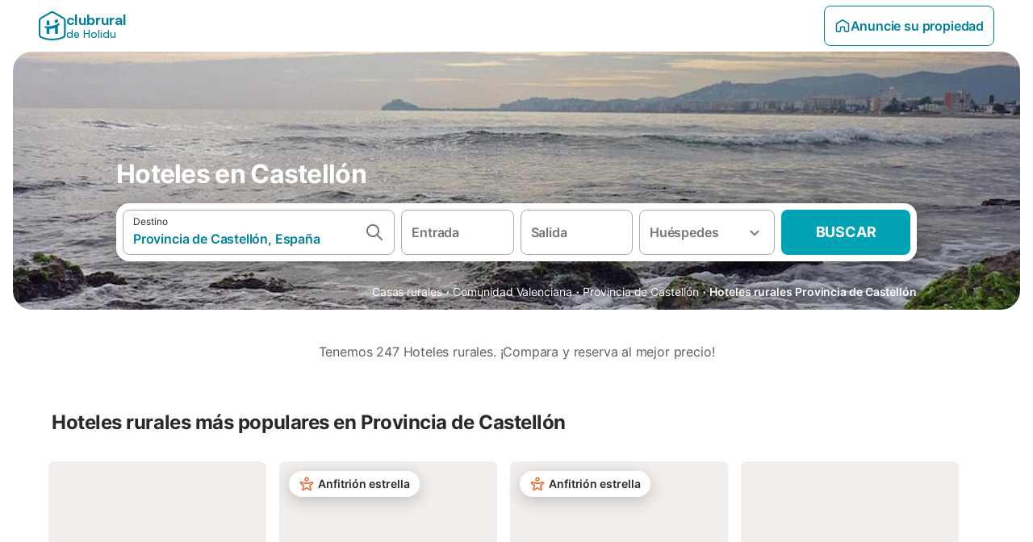

--- FILE ---
content_type: text/html; charset=utf-8
request_url: https://www.clubrural.com/hoteles-con-encanto/castellon
body_size: 75267
content:

<!DOCTYPE html>
<html lang="es-ES" dir="ltr" data-page-id="FILTER_PAGE" data-page-event-action="FILTER_PAGE" class="is-desktop">
  <head>
    <script>window.renderedAt=1769117865758</script>
    <script src="https://cdnjs.cloudflare.com/polyfill/v3/polyfill.min.js?features=AbortController%2CResizeObserver%2Csmoothscroll%2Ces2020"></script>
    <script defer src="https://cdn.jsdelivr.net/npm/@thumbmarkjs/thumbmarkjs/dist/thumbmark.umd.js"></script>
    <script defer>
      // Thumbmark initialization - deferred to avoid blocking page rendering
      if (typeof ThumbmarkJS !== 'undefined') {
        ThumbmarkJS.getFingerprint().then(
          function(fp) { window.thumbmark = fp }
        );
      }
    </script>
    <script>
      !function(){if('PerformanceLongTaskTiming' in window){var g=window.__tti={e:[]}; g.o=new PerformanceObserver(function(l){g.e=g.e.concat(l.getEntries())}); g.o.observe({entryTypes:['longtask']})}}();
    </script>

    

    <meta charset="utf-8">
    <meta name="referrer" content="origin">
    <meta name="viewport" content="width=device-width, initial-scale=1, minimum-scale=1, maximum-scale=1, viewport-fit=cover">
    <meta name="X-UA-Compatible" content="IE=edge">
    <meta http-equiv="pragma" content="no-cache">
    <meta http-equiv="cache-control" content="no-cache,must-revalidate">
    <meta http-equiv="expires" content="0">
    <meta http-equiv="x-dns-prefetch-control" content="on">
    <meta property="og:type" content="website">
    <meta name="format-detection" content="telephone=no">

    <link rel="home" href="/">

    

    <meta name="author" content="Clubrural.com"><meta name="copyright" content="Clubrural.com"><meta  content="Clubrural.com" itemprop="name"><meta name="twitter:card" content="app"><meta name="twitter:site" content="@clubrural"><meta name="twitter:app:name:iphone" content="@clubrural"><meta name="twitter:app:id:iphone" content="@clubrural"><meta name="twitter:app:url:iphone" content="@clubrural"><meta name="twitter:app:id:googleplay" content="@clubrural"><meta name="p:domain_verify" content="clubrural.com">

    <link rel="apple-touch-icon" type="" sizes="76x76" href="https://assets.holidu.com/assets/images/favicons/holidu-touch-icon-ipad.png"><link rel="apple-touch-icon" type="" sizes="120x120" href="https://assets.holidu.com/assets/images/favicons/holidu-touch-icon-iphone-retina.png"><link rel="apple-touch-icon" type="" sizes="152x152" href="https://assets.holidu.com/assets/images/favicons/holidu-touch-icon-ipad-retina.png"><link rel="apple-touch-icon" type="" sizes="" href="https://assets.holidu.com/assets/images/favicons/holidu-touch-icon-iphone.png"><link rel="icon" type="" sizes="" href="https://assets.holidu.com/assets/images/favicons/holidu-touch-icon-ipad-retina.png">

    <link rel="preconnect" crossorigin="" href="https://www.google-analytics.com" />
    <link rel="preconnect" crossorigin="" href="https://api.holidu.com" />
    <link rel="preconnect" crossorigin="" href="https://www.googletagmanager.com" />
    <link rel="preconnect" crossorigin="" href="https://cdn.taboola.com" />
    <link rel="preconnect" crossorigin="" href="https://bat.bing.com" />
    <link rel="preconnect" crossorigin="" href="https://connect.facebook.net" />
    <link rel="preconnect" crossorigin="" href="https://assets.holidu.com" />
    <link rel="preconnect" crossorigin="" href="https://static.holidu.com" />
    

    
    <script>
        window.process = window.process || {};
        window.process.env = window.process.env || {};
        window.process.env.IS_CLIENT = true;
    </script>
    <link data-rh="true" rel="preload" as="image" href="https://static.holidu.com/cms/71935/l/45388.jpg" type="image/jpeg" media="(min-width: 48rem)" data-should-be-placed-higher="true"/><link data-rh="true" rel="preload" as="image" href="https://static.holidu.com/cms/71935/m/45388.jpg" type="image/jpeg" data-should-be-placed-higher="true"/>
    <link href='https://assets.holidu.com/assets/styles/index.v4.1910.0.css' rel='stylesheet' type='text/css'>
    <link href='https://assets.holidu.com/assets/styles/tailwind.v4.1910.0.css' rel='stylesheet' type='text/css'><link href='https://assets.holidu.com/assets/styles/clubrural.v4.1910.0.css' rel='stylesheet' type='text/css'>

    <title data-rh="true">Hoteles en Castellón</title>
    
    <meta data-rh="true" name="application-name" content="Hoteles en Castellón"/><meta data-rh="true" name="robots" content="index, follow"/><meta data-rh="true" name="description" content="Hoteles en Castellón. Los mejores alojamientos y las mejores ofertas para disfrutar del turismo rural en Castellón."/><meta data-rh="true" property="og:title" content="Hoteles en Castellón"/><meta data-rh="true" property="og:image" content="https://static.holidu.com/cms/71935/l/45388.jpg"/><meta data-rh="true" property="og:description" content="Hoteles en Castellón. Los mejores alojamientos y las mejores ofertas para disfrutar del turismo rural en Castellón."/><meta data-rh="true" name="twitter:title" content="Hoteles en Castellón"/><meta data-rh="true" name="twitter:description" content="Hoteles en Castellón. Los mejores alojamientos y las mejores ofertas para disfrutar del turismo rural en Castellón."/><meta data-rh="true" name="twitter:image" content="https://static.holidu.com/cms/71935/l/45388.jpg"/>
    <link data-rh="true" rel="canonical" href="https://www.clubrural.com/hoteles-con-encanto/castellon"/><link data-rh="true" rel="preload" as="image" href="https://static.holidu.com/cms/71935/l/45388.jpg" type="image/jpeg" media="(min-width: 48rem)" data-should-be-placed-higher="true"/><link data-rh="true" rel="preload" as="image" href="https://static.holidu.com/cms/71935/m/45388.jpg" type="image/jpeg" media data-should-be-placed-higher="true"/>
    
  

    

    
      <link rel="preload" href="https://assets.holidu.com/assets/fonts/Optimised/Inter-Regular-Latin.woff2" as="font" type="font/woff2" crossorigin>
      <link rel="preload" href="https://assets.holidu.com/assets/fonts/Optimised/Satoshi-Variable.woff2" as="font" type="font/woff2" crossorigin>
      <script type="text/javascript">

      /**
      * Loads fonts asynchronously and adds CSS classes to the document's root element
      * based on the loading status of the fonts.
      * If the fonts have already been loaded, adds 'FullyLoadedFont' class.
      * If the fonts have not been loaded, loads the fonts and adds 'FastLoadedFont' class
      * during the initial loading and 'FullyLoadedFont' class once all fonts are loaded.
      * Based on https://css-tricks.com/the-best-font-loading-strategies-and-how-to-execute-them/#loading-fonts-with-self-hosted-fonts
      */
      function loadFonts () {
        if (sessionStorage.fontsLoaded) {
          document.documentElement.classList.add('FullyLoadedFont')
          return
        }

        if ('fonts' in document) {
          document.fonts.load('1em InterInitial')
          .then(() => {
            document.documentElement.classList.add('FastLoadedFont')

            // Load critical font weights immediately:
            // - Inter 400 (body text) and 700 (headings)
            // - Satoshi 700 (bold titles, most common above the fold)
            // Variable fonts provide access to all weights, but loading the most common weight ensures it's prioritized
            Promise.all([
              document.fonts.load('400 1em Inter'),
              document.fonts.load('700 1em Inter'),
              document.fonts.load('700 1em Satoshi'), // Bold titles (most common above the fold)
            ]).then(() => {
              document.documentElement.classList.remove('FastLoadedFont')
              document.documentElement.classList.add('FullyLoadedFont')

              sessionStorage.fontsLoaded = true

              // Load non-critical font weights lazily (after initial render)
              // These are used in below-the-fold content or less critical UI elements
              Promise.all([
                document.fonts.load('500 1em Inter'),
                document.fonts.load('600 1em Inter'),
                // Satoshi variable font already provides access to all weights via 700,
                // but load 600 (semibold) explicitly if needed for specific title styles
                document.fonts.load('600 1em Satoshi'),
              ]).catch(() => {
                // Silently fail if fonts can't be loaded
              })
            })
          })
        }
      }

      loadFonts()
      </script>
    

    

    
    <style>
      
    .is-hidden-on-whitelabel {
      display: none;
    }

    .keep-blue {
      color: #00809d;
    }

    .keep-links-blue a {
      color: #00809d;
    }

    .keep-links-blue span.clickable {
      color: #00809d;
    }

    .WL--AppBanner {
      display: none;
    }
  
      html[data-page-id='SEARCH_PAGE'] .WL--Navbar {
        display: flex;
        border-bottom: none;
      }
    
      .WL--Navbar-LocaleCurrencySelector {
        display: none;
      }
    
      .WL--Footer-LocaleCurrencySelector {
        display: none;
      }
    
    .WL--Navbar-AccountFeature {
      display: none;
    }
  
      #csa-container,
      #csa-container2,
      .csa-loader {
        display: none;
      }
    
  .WL--Navbar {
    background: white;
    box-shadow: none;
    border-bottom: 1px solid #dadada;
  }

  .WL--Navbar--CurrentSearchDetails,
  .WL--Navbar--ContactInfo,
  .WL--Navbar--ContactInfo > a {
    color: #1d1d1d;
  }

  .WL--Navbar-BackButton svg > path {
    fill: #1d1d1d;
  }

  .WL--Navbar-HelpButton {
    color: #1d1d1d;
  }

  .WL--Navbar-HelpButton svg path[fill='currentColor'] {
    fill: #1d1d1d;
  }

  .WL--Navbar-BurgerMenu {
    fill: #1d1d1d;
  }

  .WL--Navbar-BurgerMenu svg > path {
    fill: #1d1d1d;
  }

  .WL--petsAllowedLabel {
    color: #1d1d1d !important;
  }

  .WL--petsAllowedCheckbox rect {
    stroke: #646464 !important;
  }

      .WL--StickySearch--Logo--Cooperation,
      .WL--StickySearch--Logo--Custom {
        display: none;
      }
    
    </style>

    
    <style>
      :root {
        --color-primary: #00809D;--color-primary-rgb: 0,128,157;--color-primary-transparent: #00809D33;--color-primary-half-transparent: #00809D1A;--color-primary-dark: #024251;--color-primary-dark-rgb: 2,66,81;--color-cta: #00A2B5;--color-cta-rgb: 0,162,181;--color-cta-active: #008291;--color-cta-text: #FFFFFF;
      }
    </style>
  </head>

  <body>

    

    <main id="main">
      
      <div id="root"><div class="WL--Navbar flex w-full items-center justify-center z-VisibilityNavbar bg-primary h-xxl4 xl:!border-0"><div class="flex max-w-xl items-center justify-between md:px-m lg2:px-xxl3 w-full"><a class="cursor-pointer" href="/"><div class="flex min-w-0 items-center gap-xs whitespace-nowrap"><svg viewBox="0 0 47 50" fill="none" xmlns="http://www.w3.org/2000/svg" class="h-[2rem] shrink-0 text-petrol md:h-[2.25rem] md:w-[2.115rem]"><path d="M32.4519 18.8654C31.2164 20.2553 29.2431 20.5567 28.0591 19.552C26.8751 18.5472 26.9093 16.6048 28.1449 15.2149C29.3804 13.825 31.3538 13.5236 32.5377 14.5283C33.7217 15.5331 33.6874 17.4755 32.4519 18.8654Z" class="fill-current"></path><path d="M18.2759 24.0496V16.5399C18.2759 16.3593 18.2042 16.1862 18.0766 16.0586C17.949 15.931 17.7759 15.8593 17.5953 15.8593H14.1497C14.0603 15.8593 13.9718 15.8769 13.8893 15.9111C13.8067 15.9453 13.7317 15.9954 13.6685 16.0586C13.6053 16.1218 13.5551 16.1968 13.5209 16.2794C13.4867 16.362 13.4691 16.4505 13.4691 16.5399V24.0477C15.0693 24.1634 16.6757 24.164 18.2759 24.0496Z" class="fill-current"></path><path d="M35.1579 20.3492C35.2178 20.3933 35.2679 20.4492 35.3053 20.5135L35.878 21.5055C35.9449 21.6202 35.9767 21.7521 35.9692 21.8847C35.9618 22.0174 35.9155 22.1449 35.8362 22.2514C34.9188 23.4661 33.8679 24.5739 32.7031 25.5539V38.2619C32.7031 38.3513 32.6855 38.4398 32.6513 38.5223C32.6171 38.6049 32.567 38.6799 32.5038 38.7431C32.4406 38.8063 32.3656 38.8565 32.283 38.8907C32.2004 38.9249 32.1119 38.9425 32.0226 38.9425H28.5769C28.3964 38.9425 28.2233 38.8708 28.0957 38.7431C27.968 38.6155 27.8963 38.4424 27.8963 38.2619V28.5593C24.8756 29.8985 21.5716 30.4736 18.276 30.2339V38.2619C18.276 38.3513 18.2584 38.4398 18.2242 38.5224C18.19 38.6049 18.1398 38.68 18.0766 38.7432C18.0134 38.8064 17.9384 38.8565 17.8558 38.8907C17.7733 38.9249 17.6848 38.9425 17.5954 38.9425H14.1498C13.9693 38.9425 13.7961 38.8708 13.6685 38.7432C13.5409 38.6155 13.4692 38.4424 13.4692 38.2619V29.2982C12.2665 28.9067 11.1036 28.4025 9.99578 27.7923C9.91618 27.7486 9.8461 27.6894 9.78965 27.6182C9.7332 27.5471 9.69151 27.4654 9.66702 27.3779C9.64253 27.2904 9.63573 27.199 9.64702 27.1088C9.65832 27.0187 9.68748 26.9318 9.73279 26.853L10.2572 25.9447C10.3258 25.8265 10.4284 25.7317 10.5516 25.6726C10.6748 25.6135 10.813 25.5929 10.9481 25.6134C19.161 26.8246 27.5483 24.9967 34.5326 20.3365C34.5942 20.2949 34.6636 20.2664 34.7367 20.2527C34.8098 20.2391 34.8849 20.2406 34.9574 20.2572C35.0298 20.2738 35.0981 20.3051 35.1579 20.3492Z" class="fill-current"></path><path fill-rule="evenodd" clip-rule="evenodd" d="M26.6131 0.984149L42.6539 10.2452C44.893 11.538 46.1769 13.6867 46.1762 16.1403L46.1706 40.1068C46.1697 42.8355 44.6074 45.194 42.0932 46.2623C30.3644 51.2458 15.7984 51.2457 4.08114 46.2631C1.56795 45.1944 0.00648322 42.8361 0.00580897 40.1084L1.39896e-07 16.1403C-0.000489333 13.6865 1.28349 11.538 3.52248 10.2452L19.5631 0.984149C21.8361 -0.327884 24.3398 -0.328216 26.6131 0.984149ZM40.9633 43.603C42.4142 42.9866 43.2808 41.6792 43.2813 40.106L43.2869 16.1396C43.2873 14.7054 42.5689 13.5323 41.2093 12.7474L25.1685 3.48637C23.7686 2.67805 22.4071 2.67834 21.0077 3.48637L4.96713 12.7474C3.60748 13.5323 2.88896 14.7054 2.88929 16.1396L2.8951 40.1078C2.89543 41.6804 3.76148 42.9874 5.21176 43.6042C16.2329 48.291 29.9321 48.2902 40.9633 43.603Z" class="fill-current"></path></svg><div class="flex h-[1.75rem] min-w-0 shrink-0 flex-col items-start font-satoshi text-petrol md:h-[2.25rem]"><span class="select-none text-[0.875rem] font-[750] leading-tight -tracking-base md:text-[1.125rem] md:leading-[1.25rem] md:-tracking-xs" translate="no">clubrural</span><span class="select-none text-[0.75rem] font-medium leading-3 -tracking-base md:text-[0.875rem] md:leading-4 md:-tracking-xs" translate="no">de Holidu</span></div></div></a><div class="flex items-center gap-x-xxs"><form action="/redirect/prg" target="_blank" class="hidden" method="POST"><input name="to" type="hidden" value="L2hvc3Q="/></form><a class="relative flex w-full cursor-pointer items-center gap-xs rounded-big p-s text-base font-medium transition-colors duration-100 tw-reset-button box-border border border-solid p-s text-center font-semibold text-primary hover:bg-primary-lightest disabled:cursor-not-allowed disabled:opacity-50 border-primary" tabindex="0"><svg viewBox="0 0 24 24" fill="none" xmlns="http://www.w3.org/2000/svg" class="text-primary h-l w-l"><path fill-rule="evenodd" clip-rule="evenodd" d="M12.265 4.6208C12.1029 4.51947 11.8971 4.51947 11.735 4.6208L11.205 3.7728L11.735 4.6208L4.235 9.3083C4.08881 9.39967 4 9.5599 4 9.7323V18.9552C4 19.2313 4.22386 19.4552 4.5 19.4552H7.5C7.77614 19.4552 8 19.2313 8 18.9552V14.1704C8 13.7382 8.27767 13.3549 8.68834 13.2202C9.06912 13.0953 9.57155 12.9383 10.089 12.7989C10.787 12.611 11.5125 12.4552 12 12.4552C12.4875 12.4552 13.213 12.611 13.911 12.7989C14.4285 12.9383 14.9309 13.0953 15.3117 13.2202C15.7223 13.3549 16 13.7382 16 14.1704V18.9552C16 19.2313 16.2239 19.4552 16.5 19.4552H19.5C19.7761 19.4552 20 19.2313 20 18.9552V9.7323C20 9.5599 19.9112 9.39967 19.765 9.3083L12.265 4.6208ZM10.675 2.9248C11.4857 2.41813 12.5143 2.41813 13.325 2.9248L20.825 7.6123C21.556 8.06915 22 8.87032 22 9.7323V18.9552C22 20.3359 20.8807 21.4552 19.5 21.4552H16.5C15.1193 21.4552 14 20.3359 14 18.9552V14.9041C13.8037 14.8451 13.5978 14.7859 13.391 14.7302L13.651 13.7646L13.391 14.7302C12.685 14.54 12.1926 14.4552 12 14.4552C11.8074 14.4552 11.315 14.54 10.609 14.7302C10.4022 14.7859 10.1963 14.8451 10 14.9041V18.9552C10 20.3359 8.88071 21.4552 7.5 21.4552H4.5C3.11929 21.4552 2 20.3359 2 18.9552V9.7323C2 8.87033 2.44405 8.06915 3.175 7.6123L10.675 2.9248Z" fill="currentColor"></path></svg>Anuncie su propiedad</a><div class="flex gap-x-xxs"><div><button class="WL--Navbar-AccountFeature ring-offset-primary p-s tw-reset-button flex cursor-pointer rounded-big lg:items-center text-gray-700 hover:bg-gray-100 hover:text-gray-black active:bg-gray-200 active:text-gray-black ring-offset-white-100" data-testid="Navbar__DropdownLink-Account"><svg viewBox="0 0 24 24" fill="none" xmlns="http://www.w3.org/2000/svg" class="mr-xxs h-xl w-xl"><path d="M5.85 17.1C6.7 16.45 7.65 15.9375 8.7 15.5625C9.75 15.1875 10.85 15 12 15C13.15 15 14.25 15.1875 15.3 15.5625C16.35 15.9375 17.3 16.45 18.15 17.1C18.7333 16.4167 19.1875 15.6417 19.5125 14.775C19.8375 13.9083 20 12.9833 20 12C20 9.78333 19.2208 7.89583 17.6625 6.3375C16.1042 4.77917 14.2167 4 12 4C9.78333 4 7.89583 4.77917 6.3375 6.3375C4.77917 7.89583 4 9.78333 4 12C4 12.9833 4.1625 13.9083 4.4875 14.775C4.8125 15.6417 5.26667 16.4167 5.85 17.1ZM12 13C11.0167 13 10.1875 12.6625 9.5125 11.9875C8.8375 11.3125 8.5 10.4833 8.5 9.5C8.5 8.51667 8.8375 7.6875 9.5125 7.0125C10.1875 6.3375 11.0167 6 12 6C12.9833 6 13.8125 6.3375 14.4875 7.0125C15.1625 7.6875 15.5 8.51667 15.5 9.5C15.5 10.4833 15.1625 11.3125 14.4875 11.9875C13.8125 12.6625 12.9833 13 12 13ZM12 22C10.6167 22 9.31667 21.7375 8.1 21.2125C6.88333 20.6875 5.825 19.975 4.925 19.075C4.025 18.175 3.3125 17.1167 2.7875 15.9C2.2625 14.6833 2 13.3833 2 12C2 10.6167 2.2625 9.31667 2.7875 8.1C3.3125 6.88333 4.025 5.825 4.925 4.925C5.825 4.025 6.88333 3.3125 8.1 2.7875C9.31667 2.2625 10.6167 2 12 2C13.3833 2 14.6833 2.2625 15.9 2.7875C17.1167 3.3125 18.175 4.025 19.075 4.925C19.975 5.825 20.6875 6.88333 21.2125 8.1C21.7375 9.31667 22 10.6167 22 12C22 13.3833 21.7375 14.6833 21.2125 15.9C20.6875 17.1167 19.975 18.175 19.075 19.075C18.175 19.975 17.1167 20.6875 15.9 21.2125C14.6833 21.7375 13.3833 22 12 22ZM12 20C12.8833 20 13.7167 19.8708 14.5 19.6125C15.2833 19.3542 16 18.9833 16.65 18.5C16 18.0167 15.2833 17.6458 14.5 17.3875C13.7167 17.1292 12.8833 17 12 17C11.1167 17 10.2833 17.1292 9.5 17.3875C8.71667 17.6458 8 18.0167 7.35 18.5C8 18.9833 8.71667 19.3542 9.5 19.6125C10.2833 19.8708 11.1167 20 12 20ZM12 11C12.4333 11 12.7917 10.8583 13.075 10.575C13.3583 10.2917 13.5 9.93333 13.5 9.5C13.5 9.06667 13.3583 8.70833 13.075 8.425C12.7917 8.14167 12.4333 8 12 8C11.5667 8 11.2083 8.14167 10.925 8.425C10.6417 8.70833 10.5 9.06667 10.5 9.5C10.5 9.93333 10.6417 10.2917 10.925 10.575C11.2083 10.8583 11.5667 11 12 11Z" fill="currentColor"></path></svg><span class="font-medium">Cuenta</span></button></div></div></div></div></div><div class="flex flex-auto flex-col items-center justify-start space-y-xxl4 bg-white-100 pb-xxl4 md:pb-[80px] md:space-y-[60px]"><section class="relative w-full justify-center xl:max-w-[1500px] xl:px-m"><div class="relative flex min-h-[380px] w-full flex-col lg:min-h-[320px] px-m pt-xxl lg:px-xxl mb-m items-center justify-center lg:justify-end"><div class="z-10 flex w-full max-w-lg justify-start"><h1 class="m-0 w-full px-m text-left text-3xl leading-8 md:text-4xl lg:px-0 z-1 font-bold text-white-100 mb-m mt-xxl max-w-lg px-0 lg:mb-0 lg:pb-0">Hoteles en Castellón</h1></div><div class="absolute inset-0 z-0 h-full w-full overflow-hidden xl:rounded-xxl2"><div class="absolute inset-0 z-1 bg-gradient-to-b from-black-10 to-black-60 xl:rounded-xxl2"></div><picture class="absolute inset-0 h-full w-full z-0 object-cover xl:rounded-xxl2"><source srcSet="https://static.holidu.com/cms/71935/l/45388.jpg" type="image/jpeg" media="(min-width: 48rem)"/><source srcSet="https://static.holidu.com/cms/71935/m/45388.jpg" type="image/jpeg"/><img alt="Hoteles en Castellón" class="z-0 h-full w-full object-cover" importance="high" fetchpriority="high" src="https://static.holidu.com/cms/71935/l/45388.jpg"/></picture></div><div class="w-full"><form action="/redirect/prg" target="_blank" class="hidden" method="POST"><input name="to" type="hidden" value="L3MvUHJvdmluY2lhLWRlLUNhc3RlbGwlQzMlQjNuLS1Fc3BhJUMzJUIxYT9wcm9wZXJ0eVR5cGU9Q09VTlRSWV9HUk9VUF9FU19DQVNBX1JVUkFM"/></form><a id="Link-Masthead-Searchbar" tabindex="0"><div class="w-full flex-col items-center justify-center px-m md:px-xxl lg:px-0 z-SearchBarBox hidden lg:flex mt-m"><div class="z-1 my-0 w-full rounded-xxl bg-white-100 p-xs shadow-800 lg:h-18 max-w-lg lg:flex"><div class="relative flex min-h-[3.25rem] w-full h-full flex-col space-y-xs lg:flex-row lg:space-x-xs lg:space-y-0 lg:max-w-none" role="presentation"><form data-testid="SearchBarDesktop__SearchField__Form" action="/redirect/s" autoComplete="off" class="relative z-SearchOverlayBanner flex bg-white-100 transition-colors hover:bg-gray-50 h-14 flex-grow rounded-big border border-solid border-gray-400 px-s py-xs hover:border-black-50 lg:h-full" id="searchBarForm" method="GET" role="presentation"><div class="flex w-full items-center justify-between"><div class="flex w-0 flex-grow flex-col"><div class="flex items-center text-xs text-grey-black">Destino</div><input class="flex-grow overflow-ellipsis border-none pl-0 focus-visible:ring-0 text-base font-semibold placeholder:text-gray-600 placeholder:opacity-100" placeholder="¿A dónde quieres viajar?" type="text" data-testid="Searchbar__DestinationInput" value="Provincia de Castellón, España"/></div><button class="pointer-events-auto flex h-full cursor-pointer items-center px-0 focus-within:ring-0" type="button" tabindex="-1"><svg viewBox="0 0 24 24" fill="none" xmlns="http://www.w3.org/2000/svg" class="h-xl w-xl text-gray-600"><path fill-rule="evenodd" clip-rule="evenodd" d="M10 4C6.68629 4 4 6.68629 4 10C4 13.3137 6.68629 16 10 16C13.3137 16 16 13.3137 16 10C16 6.68629 13.3137 4 10 4ZM2 10C2 5.58172 5.58172 2 10 2C14.4183 2 18 5.58172 18 10C18 11.8487 17.3729 13.551 16.3199 14.9056L21.7071 20.2929C22.0976 20.6834 22.0976 21.3166 21.7071 21.7071C21.3166 22.0976 20.6834 22.0976 20.2929 21.7071L14.9056 16.3199C13.551 17.3729 11.8487 18 10 18C5.58172 18 2 14.4183 2 10Z" fill="currentColor"></path></svg></button><button class="border-rounded-full focus-within:border-4 focus-within:border-grey-black focus-within:ring-0 hidden" type="button" aria-label="Eliminar entrada"><div class="flex h-xl w-xl items-center justify-center rounded-full bg-gray-300 p-px"><svg viewBox="0 0 24 24" fill="none" xmlns="http://www.w3.org/2000/svg" class="h-full w-full text-white-100"><path fill-rule="evenodd" clip-rule="evenodd" d="M18.3 5.71C17.91 5.32 17.28 5.32 16.89 5.71L12 10.59L7.10997 5.7C6.71997 5.31 6.08997 5.31 5.69997 5.7C5.30997 6.09 5.30997 6.72 5.69997 7.11L10.59 12L5.69997 16.89C5.30997 17.28 5.30997 17.91 5.69997 18.3C6.08997 18.69 6.71997 18.69 7.10997 18.3L12 13.41L16.89 18.3C17.28 18.69 17.91 18.69 18.3 18.3C18.69 17.91 18.69 17.28 18.3 16.89L13.41 12L18.3 7.11C18.68 6.73 18.68 6.09 18.3 5.71Z" fill="currentColor"></path></svg></div></button></div></form><div class="relative flex min-w-[17.8rem] h-14 lg:h-auto lg:flex-shrink-0"><div class="flex flex-grow h-full space-x-xs"><div class="flex-grow"><div class="tw-reset-button flex h-full w-full flex-col rounded relative w-auto min-w-full"><div class="relative h-0 w-full flex-1"><div class="absolute bottom-0 left-0 right-0 top-0"><button data-testid="Searchbar__CalendarInput" class="tw-reset-button relative box-border block h-full w-full cursor-pointer focus-within:!border-2 focus-within:!border-grey-black focus-within:ring-0 bg-white-100 transition-colors hover:bg-gray-50 rounded-big border-solid px-s outline outline-1 outline-offset-0 outline-white-100 border border-gray-400 hover:border-black-50 text-gray-600"><div class="box-border flex h-full w-full flex-col items-start justify-center" data-testid="Searchbar__OpenCalendarButton"><div class="flex items-center font-semibold">Entrada</div></div></button></div><div class="font-medium mx-xs invisible whitespace-nowrap">dom, 28 mar ±3|</div></div></div></div><div class="flex-grow"><div class="tw-reset-button flex h-full w-full flex-col rounded relative w-auto min-w-full"><div class="relative h-0 w-full flex-1"><div class="absolute bottom-0 left-0 right-0 top-0"><button data-testid="Searchbar__CalendarInput" class="tw-reset-button relative box-border block h-full w-full cursor-pointer focus-within:!border-2 focus-within:!border-grey-black focus-within:ring-0 bg-white-100 transition-colors hover:bg-gray-50 rounded-big border-solid px-s outline outline-1 outline-offset-0 outline-white-100 border border-gray-400 hover:border-black-50 text-gray-600"><div class="box-border flex h-full w-full flex-col items-start justify-center" data-testid="Searchbar__OpenCalendarButton"><div class="flex items-center font-semibold">Salida</div></div></button></div><div class="font-medium mx-xs invisible whitespace-nowrap">dom, 28 mar ±3|</div></div></div></div></div></div><div class="relative h-14 w-full lg:h-auto lg:w-[10.5rem] lg:flex-shrink-0"><button data-testid="Searchbar__PersonPickerInput" class="tw-reset-button relative box-border block h-full w-full cursor-pointer focus-within:!border-2 focus-within:!border-grey-black focus-within:ring-0 bg-white-100 transition-colors hover:bg-gray-50 rounded-big border-solid px-s outline outline-1 outline-offset-0 outline-white-100 border border-gray-400 hover:border-black-50 text-gray-600 pr-xl"><div class="absolute right-s top-1/2 -translate-y-1/2 text-gray-600 transition-all duration-100"><svg viewBox="0 0 24 24" fill="none" xmlns="http://www.w3.org/2000/svg" class="w-xl h-xl"><path fill-rule="evenodd" clip-rule="evenodd" d="M8.11997 9.29006L12 13.1701L15.88 9.29006C16.27 8.90006 16.9 8.90006 17.29 9.29006C17.68 9.68006 17.68 10.3101 17.29 10.7001L12.7 15.2901C12.31 15.6801 11.68 15.6801 11.29 15.2901L6.69997 10.7001C6.30997 10.3101 6.30997 9.68006 6.69997 9.29006C7.08997 8.91006 7.72997 8.90006 8.11997 9.29006Z" fill="currentColor"></path></svg></div><div class="flex items-center overflow-hidden"><div class="text-gray-600 text-base flex flex-col font-semibold"><span class="overflow-hidden text-ellipsis whitespace-nowrap">Huéspedes</span></div></div></button></div><button class="WL--SearchButton cursor-pointer font-bold uppercase tracking-[0.016rem] text-cta-text h-14 min-w-[10rem] rounded-big text-lg lg:h-full transition-colors bg-cta hover:bg-cta-active" form="searchBarForm" type="submit" data-testid="Searchbar__SearchButton">Buscar</button></div></div></div></a></div><div class="md:px z-0 mt-m hidden w-full max-w-lg justify-end py-xs lg:flex xl:px-0"><div><div class="w-full max-w-xl mx-auto"><ol class="m-0 flex list-none flex-wrap items-center p-0 gap-x-xxs"><li class="flex items-center text-sm text-white-100"><a href="https://www.clubrural.com" class="text-white-100">Casas rurales</a></li><span class="mx-xxs flex items-center text-xl text-white-100">·</span><li class="flex items-center text-sm text-white-100"><a href="https://www.clubrural.com/hoteles-con-encanto/comunidad-valenciana" class="text-white-100">Comunidad Valenciana</a></li><span class="mx-xxs flex items-center text-xl text-white-100">·</span><li class="flex items-center text-sm text-white-100"><a href="https://www.clubrural.com/hoteles-con-encanto/castellon" class="text-white-100">Provincia de Castellón</a></li><span class="mx-xxs flex items-center text-xl text-white-100">·</span><li class="flex items-center text-sm text-white-100"><a href="https://www.clubrural.com/hoteles-con-encanto/castellon" class="text-white-100 font-semibold">Hoteles rurales Provincia de Castellón</a></li></ol><script type="application/ld+json">{"@context":"https://schema.org","@type":"BreadcrumbList","@id":"https://www.clubrural.com/hoteles-con-encanto/castellon#breadcrumb","itemListElement":[{"@type":"ListItem","@id":"https://www.clubrural.com/hoteles-con-encanto/castellon#listitem-1","position":1,"name":"Casas rurales","item":{"@id":"https://www.clubrural.com","name":"Casas rurales"}},{"@type":"ListItem","@id":"https://www.clubrural.com/hoteles-con-encanto/castellon#listitem-2","position":2,"name":"Comunidad Valenciana","item":{"@id":"https://www.clubrural.com/hoteles-con-encanto/comunidad-valenciana","name":"Comunidad Valenciana"}},{"@type":"ListItem","@id":"https://www.clubrural.com/hoteles-con-encanto/castellon#listitem-3","position":3,"name":"Provincia de Castellón","item":{"@id":"https://www.clubrural.com/hoteles-con-encanto/castellon","name":"Provincia de Castellón"}},{"@type":"ListItem","@id":"https://www.clubrural.com/hoteles-con-encanto/castellon#listitem-4","position":4,"name":"Hoteles rurales Provincia de Castellón"}]}</script></div></div></div></div><div class="w-full"><form action="/redirect/prg" target="_blank" class="hidden" method="POST"><input name="to" type="hidden" value="L3MvUHJvdmluY2lhLWRlLUNhc3RlbGwlQzMlQjNuLS1Fc3BhJUMzJUIxYT9wcm9wZXJ0eVR5cGU9Q09VTlRSWV9HUk9VUF9FU19DQVNBX1JVUkFM"/></form><a id="Link-Masthead-Searchbar" tabindex="0"><div class="w-full flex-col items-center justify-center px-m md:px-xxl lg:px-0 z-SearchBarBox flex -mt-[8rem] lg:-mt-xxl2 lg:hidden"><div class="z-1 my-0 w-full rounded-xxl bg-white-100 p-xs shadow-800 lg:h-18 max-w-lg mb-m lg:hidden"><div class="relative flex min-h-[3.25rem] w-full h-full flex-col space-y-xs lg:flex-row lg:space-x-xs lg:space-y-0 lg:max-w-none" role="presentation"><form data-testid="SearchBarDesktop__SearchField__Form" action="/redirect/s" autoComplete="off" class="relative z-SearchOverlayBanner flex bg-white-100 transition-colors hover:bg-gray-50 h-14 flex-grow rounded-big border border-solid border-gray-400 px-s py-xs hover:border-black-50 lg:h-full" id="searchBarForm" method="GET" role="presentation"><div class="flex w-full items-center justify-between"><div class="flex w-0 flex-grow flex-col"><div class="flex items-center text-xs text-grey-black">Destino</div><input class="flex-grow overflow-ellipsis border-none pl-0 focus-visible:ring-0 text-base font-semibold placeholder:text-gray-600 placeholder:opacity-100" placeholder="¿A dónde quieres viajar?" type="text" data-testid="Searchbar__DestinationInput" value="Provincia de Castellón, España"/></div><button class="pointer-events-auto flex h-full cursor-pointer items-center px-0 focus-within:ring-0" type="button" tabindex="-1"><svg viewBox="0 0 24 24" fill="none" xmlns="http://www.w3.org/2000/svg" class="h-xl w-xl text-gray-600"><path fill-rule="evenodd" clip-rule="evenodd" d="M10 4C6.68629 4 4 6.68629 4 10C4 13.3137 6.68629 16 10 16C13.3137 16 16 13.3137 16 10C16 6.68629 13.3137 4 10 4ZM2 10C2 5.58172 5.58172 2 10 2C14.4183 2 18 5.58172 18 10C18 11.8487 17.3729 13.551 16.3199 14.9056L21.7071 20.2929C22.0976 20.6834 22.0976 21.3166 21.7071 21.7071C21.3166 22.0976 20.6834 22.0976 20.2929 21.7071L14.9056 16.3199C13.551 17.3729 11.8487 18 10 18C5.58172 18 2 14.4183 2 10Z" fill="currentColor"></path></svg></button><button class="border-rounded-full focus-within:border-4 focus-within:border-grey-black focus-within:ring-0 hidden" type="button" aria-label="Eliminar entrada"><div class="flex h-xl w-xl items-center justify-center rounded-full bg-gray-300 p-px"><svg viewBox="0 0 24 24" fill="none" xmlns="http://www.w3.org/2000/svg" class="h-full w-full text-white-100"><path fill-rule="evenodd" clip-rule="evenodd" d="M18.3 5.71C17.91 5.32 17.28 5.32 16.89 5.71L12 10.59L7.10997 5.7C6.71997 5.31 6.08997 5.31 5.69997 5.7C5.30997 6.09 5.30997 6.72 5.69997 7.11L10.59 12L5.69997 16.89C5.30997 17.28 5.30997 17.91 5.69997 18.3C6.08997 18.69 6.71997 18.69 7.10997 18.3L12 13.41L16.89 18.3C17.28 18.69 17.91 18.69 18.3 18.3C18.69 17.91 18.69 17.28 18.3 16.89L13.41 12L18.3 7.11C18.68 6.73 18.68 6.09 18.3 5.71Z" fill="currentColor"></path></svg></div></button></div></form><div class="relative flex min-w-[17.8rem] h-14 lg:h-auto lg:flex-shrink-0"><div class="flex flex-grow h-full space-x-xs"><div class="flex-grow"><div class="tw-reset-button flex h-full w-full flex-col rounded relative w-auto min-w-full"><div class="relative h-0 w-full flex-1"><div class="absolute bottom-0 left-0 right-0 top-0"><button data-testid="Searchbar__CalendarInput" class="tw-reset-button relative box-border block h-full w-full cursor-pointer focus-within:!border-2 focus-within:!border-grey-black focus-within:ring-0 bg-white-100 transition-colors hover:bg-gray-50 rounded-big border-solid px-s outline outline-1 outline-offset-0 outline-white-100 border border-gray-400 hover:border-black-50 text-gray-600"><div class="box-border flex h-full w-full flex-col items-start justify-center" data-testid="Searchbar__OpenCalendarButton"><div class="flex items-center font-semibold">Entrada</div></div></button></div><div class="font-medium mx-xs invisible whitespace-nowrap">dom, 28 mar ±3|</div></div></div></div><div class="flex-grow"><div class="tw-reset-button flex h-full w-full flex-col rounded relative w-auto min-w-full"><div class="relative h-0 w-full flex-1"><div class="absolute bottom-0 left-0 right-0 top-0"><button data-testid="Searchbar__CalendarInput" class="tw-reset-button relative box-border block h-full w-full cursor-pointer focus-within:!border-2 focus-within:!border-grey-black focus-within:ring-0 bg-white-100 transition-colors hover:bg-gray-50 rounded-big border-solid px-s outline outline-1 outline-offset-0 outline-white-100 border border-gray-400 hover:border-black-50 text-gray-600"><div class="box-border flex h-full w-full flex-col items-start justify-center" data-testid="Searchbar__OpenCalendarButton"><div class="flex items-center font-semibold">Salida</div></div></button></div><div class="font-medium mx-xs invisible whitespace-nowrap">dom, 28 mar ±3|</div></div></div></div></div></div><div class="relative h-14 w-full lg:h-auto lg:w-[10.5rem] lg:flex-shrink-0"><button data-testid="Searchbar__PersonPickerInput" class="tw-reset-button relative box-border block h-full w-full cursor-pointer focus-within:!border-2 focus-within:!border-grey-black focus-within:ring-0 bg-white-100 transition-colors hover:bg-gray-50 rounded-big border-solid px-s outline outline-1 outline-offset-0 outline-white-100 border border-gray-400 hover:border-black-50 text-gray-600 pr-xl"><div class="absolute right-s top-1/2 -translate-y-1/2 text-gray-600 transition-all duration-100"><svg viewBox="0 0 24 24" fill="none" xmlns="http://www.w3.org/2000/svg" class="w-xl h-xl"><path fill-rule="evenodd" clip-rule="evenodd" d="M8.11997 9.29006L12 13.1701L15.88 9.29006C16.27 8.90006 16.9 8.90006 17.29 9.29006C17.68 9.68006 17.68 10.3101 17.29 10.7001L12.7 15.2901C12.31 15.6801 11.68 15.6801 11.29 15.2901L6.69997 10.7001C6.30997 10.3101 6.30997 9.68006 6.69997 9.29006C7.08997 8.91006 7.72997 8.90006 8.11997 9.29006Z" fill="currentColor"></path></svg></div><div class="flex items-center overflow-hidden"><div class="text-gray-600 text-base flex flex-col font-semibold"><span class="overflow-hidden text-ellipsis whitespace-nowrap">Huéspedes</span></div></div></button></div><button class="WL--SearchButton cursor-pointer font-bold uppercase tracking-[0.016rem] text-cta-text h-14 min-w-[10rem] rounded-big text-lg lg:h-full transition-colors bg-cta hover:bg-cta-active" form="searchBarForm" type="submit" data-testid="Searchbar__SearchButton">Buscar</button></div></div></div></a></div><div class="lg:mt-xxl2"><div class="mt-xxl flex w-full flex-col items-center justify-center px-xl text-base font-normal text-gray-700 lg:px-m" aria-expanded="false" aria-label="Más"><div class="flex max-w-sm flex-col justify-center lg:max-w-sm2 lg:items-center lg:text-center"><div class="pointer-events-none invisible absolute -left-[9999px] -top-[9999px] -z-10 block overflow-visible break-words text-base font-normal leading-6" aria-hidden="true"></div><div style="display:-webkit-box;-webkit-box-orient:vertical;-webkit-line-clamp:2;overflow:hidden">Tenemos 247 Hoteles rurales. ¡Compara y reserva al mejor precio!</div></div></div></div></section><div class="!my-0" data-testid="SubNavbarAnchor"></div><div class="w-full space-y-xxl4 bg-white-100 md:space-y-[80px]"><section class="w-full"><div class="w-full max-w-xl px-m md:px-xxl lg2:px-xxl4 mx-auto"><div class="mb-xxl mt-0 flex"><h2 class="font-bold text-grey-black text-2xl my-0 flex-1"><span class="flex-1">Hoteles rurales más populares en Provincia de Castellón</span></h2></div><div class="no-scrollbar overflow-scrolling-touch flex snap-x snap-mandatory overflow-scroll overflow-y-hidden max-md:-mx-m md:-mx-xxl xl:overflow-hidden"><div class="relative mb-xxl flex flex-grow flex-nowrap max-md:-mx-xs lg:-mx-0 xl:-mx-s xl:overflow-hidden"><div class="group/offer cursor-pointer snap-center rounded-md w-[270px] max-md:mr-xl max-md:first-of-type:ml-xl max-md:last-of-type:mr-xl md:mr-m md:first-of-type:ml-xxl md:last-of-type:mr-xxl xl:first-of-type:ml-xxl2 xl:last-of-type:mr-xxl2"><form action="/redirect/prg" target="_blank" class="hidden" method="POST"><input name="to" type="hidden" value="L3MvUHJvdmluY2lhLWRlLUNhc3RlbGzDs24tLUVzcGHDsWE/cHJvcGVydHlUeXBlPUNPVU5UUllfR1JPVVBfRVNfQ0FTQV9SVVJBTCZpbmNsdWRlR3JvdXBJZHM9NjEzOTU3MjYmZnJvbUNhdGVnb3J5PUdFTkVSQUw="/></form><a class="block h-full text-gray-black focus:outline-none" tabindex="0"><div class="flex h-full w-full flex-col gap-s"><div class="relative h-[240px] w-[270px]"><div class="relative flex select-none items-center justify-center overflow-hidden rounded-big h-[240px] w-[270px]"><picture class="flex h-full w-full items-center justify-center animate-pulse bg-gray-100"><source srcSet="https://img.holidu.com/images/7cc9f682-7f4e-4fb4-94b9-9549d582de68/m.avif" type="image/avif"/><source srcSet="https://img.holidu.com/images/7cc9f682-7f4e-4fb4-94b9-9549d582de68/m.webp" type="image/webp"/><source srcSet="https://img.holidu.com/images/7cc9f682-7f4e-4fb4-94b9-9549d582de68/m.jpg" type="image/jpeg"/><img alt="Chalet para 11 personas, con jardín y balcón en Provincia de Castellón" class="h-full w-full object-cover invisible" loading="lazy" src="https://img.holidu.com/images/7cc9f682-7f4e-4fb4-94b9-9549d582de68/m.jpg"/></picture></div></div><div class="flex flex-1 flex-col gap-s"><div class="flex flex-col gap-xxs overflow-hidden"><div class="flex w-full max-w-full items-center justify-between"><h3 class="m-0 overflow-hidden text-ellipsis whitespace-nowrap text-sm font-semibold text-gray-black transition-all group-hover/offer:underline" title="Chalet para 11 personas">Chalet para 11 personas</h3><div class="flex items-center gap-xxs"><span class="text-sm text-gray-black">★</span><span class="text-sm font-semibold text-gray-black">10.0</span><span class="text-sm font-semibold text-gray-700">(<!-- -->2<!-- -->)</span></div></div><button class="tw-reset-button flex cursor-pointer flex-nowrap overflow-hidden text-sm text-grey-black"><span class="overflow-hidden text-ellipsis whitespace-nowrap">Catí, Provincia de Castellón</span></button><div class="line-clamp-2 text-ellipsis text-sm text-gray-700">La casa rural Mas Vell, situada en Cati, tiene vistas a la montaña cercana. La propiedad de 100 m² consta de una sala de estar, una cocina, 6 dormitorios y 2 baños, por lo que puede alojar a 11 personas. Los servicios adicionales incluyen Wi-Fi y televisión. Este alojamiento no dispone de: aire acondicionado. Esta propiedad cuenta con una zona exterior privada con jardín, balcón y barbacoa. Hay aparcamiento gratuito en la calle. No se permiten mascotas ni celebración de eventos. Fuera de la propiedad, encontrará perros, gatos y vacas que viven en las instalaciones. Esta propiedad tiene directrices para ayudar a los huéspedes con la correcta separación de residuos. Se proporciona más información in situ. Este establecimiento cuenta con iluminación de bajo consumo. Tenga en cuenta que los anfitriones viven en la planta baja.</div></div><div class="flex flex-col gap-xxs"><span class="overflow-hidden text-ellipsis whitespace-nowrap text-sm text-gray-black">desde<!-- --> <strong class="text-sm font-semibold">170 €</strong> / <!-- -->noche</span></div></div></div></a></div><div class="group/offer cursor-pointer snap-center rounded-md w-[270px] max-md:mr-xl max-md:first-of-type:ml-xl max-md:last-of-type:mr-xl md:mr-m md:first-of-type:ml-xxl md:last-of-type:mr-xxl xl:first-of-type:ml-xxl2 xl:last-of-type:mr-xxl2"><form action="/redirect/prg" target="_blank" class="hidden" method="POST"><input name="to" type="hidden" value="L3MvUHJvdmluY2lhLWRlLUNhc3RlbGzDs24tLUVzcGHDsWE/cHJvcGVydHlUeXBlPUNPVU5UUllfR1JPVVBfRVNfQ0FTQV9SVVJBTCZpbmNsdWRlR3JvdXBJZHM9NTUyMDA2MzkmZnJvbUNhdGVnb3J5PUdFTkVSQUw="/></form><a class="block h-full text-gray-black focus:outline-none" tabindex="0"><div class="flex h-full w-full flex-col gap-s"><div class="relative h-[240px] w-[270px]"><div class="relative flex select-none items-center justify-center overflow-hidden rounded-big h-[240px] w-[270px]"><picture class="flex h-full w-full items-center justify-center animate-pulse bg-gray-100"><source srcSet="https://img.holidu.com/images/b46b334d-3244-40ed-96f0-43d696978a35/m.avif" type="image/avif"/><source srcSet="https://img.holidu.com/images/b46b334d-3244-40ed-96f0-43d696978a35/m.webp" type="image/webp"/><source srcSet="https://img.holidu.com/images/b46b334d-3244-40ed-96f0-43d696978a35/m.jpg" type="image/jpeg"/><img alt="Chalet para 16 personas en Provincia de Castellón" class="h-full w-full object-cover invisible" loading="lazy" src="https://img.holidu.com/images/b46b334d-3244-40ed-96f0-43d696978a35/m.jpg"/></picture></div><div class="absolute left-3 top-3"><div class="rounded-full bg-white-100 shadow-600"><div class="rounded-full bg-black-gradient"><div class="group/star-host relative flex items-center space-x-xxs rounded-full px-s py-xms text-sm bg-white-100 font-semibold text-grey-black"><svg viewBox="0 0 24 24" fill="none" xmlns="http://www.w3.org/2000/svg" class="h-l w-l flex-shrink-0 text-peach-700"><path fill-rule="evenodd" clip-rule="evenodd" d="M14.6928 2.66075C13.4572 1.22567 11.3048 1.44092 9.94954 2.6078C8.59424 3.77468 8.06159 5.87117 9.29716 7.30625C10.5327 8.74134 12.6851 8.52608 14.0404 7.3592C15.3957 6.19232 15.9283 4.09583 14.6928 2.66075ZM11.2545 4.12344C12.042 3.44537 12.8741 3.6137 13.1771 3.96568C13.4802 4.31766 13.523 5.1655 12.7355 5.84357C11.9479 6.52163 11.1158 6.3533 10.8128 6.00132C10.5098 5.64934 10.4669 4.8015 11.2545 4.12344Z" fill="currentColor"></path><path fill-rule="evenodd" clip-rule="evenodd" d="M21.0783 12.2194C21.8481 11.5316 22.2293 10.4849 21.8527 9.55902C21.6598 9.08472 21.2796 8.70341 20.7628 8.51993C20.26 8.34141 19.7114 8.37721 19.1837 8.5531C18.876 8.65567 18.5598 8.78069 18.2545 8.90147C18.1569 8.94005 18.0603 8.97825 17.9656 9.01509C17.5584 9.17345 17.1243 9.33217 16.6072 9.4758C15.5803 9.76108 14.1715 10.0019 11.9999 10.0019C9.82827 10.0019 8.41947 9.76108 7.39256 9.47581C6.87552 9.33218 6.44142 9.17347 6.03423 9.01511C5.93943 8.97824 5.84291 8.94007 5.7453 8.90146C5.43994 8.78069 5.12384 8.65568 4.81611 8.55311C4.2535 8.36558 3.67803 8.35967 3.16515 8.5869C2.65563 8.81263 2.31163 9.22339 2.13313 9.67242C1.7885 10.5394 2.01738 11.6607 2.91211 12.3108L2.91905 12.3158L6.46503 14.8004L4.94648 19.474C4.34777 21.3166 6.45674 22.8488 8.02417 21.71L11.9999 18.8215L15.9756 21.71C17.5431 22.8488 19.652 21.3166 19.0533 19.474L17.5347 14.8002L21.0406 12.253L21.0783 12.2194ZM19.8161 10.4505C19.8825 10.4283 19.9359 10.416 19.9776 10.4094C19.9517 10.4825 19.8941 10.5864 19.7772 10.6988L16.3592 13.1822C15.6582 13.6915 15.3649 14.5942 15.6326 15.4182L17.1512 20.092L13.1755 17.2035C12.4745 16.6942 11.5253 16.6942 10.8243 17.2035L6.84859 20.092L8.36719 15.4182C8.63494 14.5942 8.34162 13.6915 7.64065 13.1822L7.63371 13.1771L4.08316 10.6894C4.03076 10.6499 4.00245 10.6025 3.98881 10.552C3.97342 10.4949 3.97976 10.4438 3.9904 10.4145L3.99852 10.4143C4.02765 10.4139 4.08798 10.4186 4.18368 10.4505C4.43489 10.5342 4.67832 10.6304 4.96763 10.7448C5.07438 10.787 5.18738 10.8317 5.30932 10.8791C5.74588 11.0489 6.24928 11.2339 6.85724 11.4028C8.08032 11.7426 9.67152 12.0019 11.9999 12.0019C14.3283 12.0019 15.9195 11.7426 17.1426 11.4028C17.7505 11.2339 18.2539 11.0489 18.6905 10.8791C18.8124 10.8317 18.9254 10.787 19.0321 10.7448C19.3214 10.6305 19.5649 10.5342 19.8161 10.4505Z" fill="currentColor"></path></svg><span class="overflow-hidden text-ellipsis whitespace-nowrap">Anfitrión estrella</span><div class="duration-30 pointer-events-none absolute left-0 top-[2.5rem] z-1 w-[17rem] rounded bg-blue-transparent p-xs font-normal text-white-100 opacity-0 shadow-100 transition-opacity ease-in group-hover/star-host:opacity-100 after:absolute after:bottom-full after:left-xxl after:w-0 after:-translate-x-1/2 after:border-b-[0.5rem] after:border-l-[0.5rem] after:border-r-[0.5rem] after:border-solid after:border-transparent after:border-b-grey-black after:content-[&#x27;&#x27;] sm:after:max-w-[17rem]">Los anfitriones estrella gozan de una gran experiencia, están muy bien valorados, y se comprometen a proporcionar estancias de confianza y calidad.</div></div></div></div></div></div><div class="flex flex-1 flex-col gap-s"><div class="flex flex-col gap-xxs overflow-hidden"><div class="flex w-full max-w-full items-center justify-between"><h3 class="m-0 overflow-hidden text-ellipsis whitespace-nowrap text-sm font-semibold text-gray-black transition-all group-hover/offer:underline" title="Chalet para 16 personas">Chalet para 16 personas</h3><div class="flex items-center gap-xxs"><span class="text-sm text-gray-black">★</span><span class="text-sm font-semibold text-gray-black">10.0</span><span class="text-sm font-semibold text-gray-700">(<!-- -->3<!-- -->)</span></div></div><button class="tw-reset-button flex cursor-pointer flex-nowrap overflow-hidden text-sm text-grey-black"><span class="overflow-hidden text-ellipsis whitespace-nowrap">Pina de Montalgrao, Provincia de Castellón</span></button><div class="line-clamp-2 text-ellipsis text-sm text-gray-700">Situada en Pina de Montalgrao, la casa rural La Cisterna II tiene todo lo que necesitas para unas vacaciones relajantes. La propiedad de 2 plantas consta de una sala de estar, una cocina, 8 dormitorios y 3 baños, por lo que puede alojar a 16 personas. Los servicios adicionales incluyen televisión y lavadora. Este alojamiento no ofrece: Wi-Fi y aire acondicionado. Disfrute de la comodidad de una barbacoa privada para cocinar deliciosas comidas durante su estancia. Es una antigua casa de labradores donde se construyó una cisterna hace mas de 100 años para recoger en invierno agua de nieve, desde entonces lleva su nombre, Casa la Cisterna. Totalmente restaurada en 2006, la casa se divide en 2 alojamientos independientes comunicados por una puerta. Casa la Cisterna I: Consta de 6 habitaciones dobles (2 con cama de matrimonio y 4 habitaciones con 2 camas individuales) todas ellas con ventana al exterior a una de las tres calles que rodean la casa, 3 cuartos de baño completos, cocina comedor totalmente equipada donde además se conserva la antigua chimenea donde se puede hacer torrada a leña (la leña no va incluida en el precio), o cocinar calderos y paellas por grandes que sean. Casa la Cisterna II: Consta de 8 habitaciones dobles (1 con cama de matrimonio y 7 habitaciones con 2 camas individuales) todas ellas con ventana al exterior a una de las tres calles que rodean la casa, 3 cua</div></div><div class="flex flex-col gap-xxs"><span class="overflow-hidden text-ellipsis whitespace-nowrap text-sm text-gray-black">desde<!-- --> <strong class="text-sm font-semibold">224 €</strong> / <!-- -->noche</span></div></div></div></a></div><div class="group/offer cursor-pointer snap-center rounded-md w-[270px] max-md:mr-xl max-md:first-of-type:ml-xl max-md:last-of-type:mr-xl md:mr-m md:first-of-type:ml-xxl md:last-of-type:mr-xxl xl:first-of-type:ml-xxl2 xl:last-of-type:mr-xxl2"><form action="/redirect/prg" target="_blank" class="hidden" method="POST"><input name="to" type="hidden" value="L3MvUHJvdmluY2lhLWRlLUNhc3RlbGzDs24tLUVzcGHDsWE/cHJvcGVydHlUeXBlPUNPVU5UUllfR1JPVVBfRVNfQ0FTQV9SVVJBTCZpbmNsdWRlR3JvdXBJZHM9NjE4OTE3MzMmZnJvbUNhdGVnb3J5PUdFTkVSQUw="/></form><a class="block h-full text-gray-black focus:outline-none" tabindex="0"><div class="flex h-full w-full flex-col gap-s"><div class="relative h-[240px] w-[270px]"><div class="relative flex select-none items-center justify-center overflow-hidden rounded-big h-[240px] w-[270px]"><picture class="flex h-full w-full items-center justify-center animate-pulse bg-gray-100"><source srcSet="https://img.holidu.com/images/cbc750bd-5fff-493b-ba2f-7b0d3625e538/m.avif" type="image/avif"/><source srcSet="https://img.holidu.com/images/cbc750bd-5fff-493b-ba2f-7b0d3625e538/m.webp" type="image/webp"/><source srcSet="https://img.holidu.com/images/cbc750bd-5fff-493b-ba2f-7b0d3625e538/m.jpg" type="image/jpeg"/><img alt="Chalet para 13 personas, con piscina para niños y jardín en Provincia de Castellón" class="h-full w-full object-cover invisible" loading="lazy" src="https://img.holidu.com/images/cbc750bd-5fff-493b-ba2f-7b0d3625e538/m.jpg"/></picture></div><div class="absolute left-3 top-3"><div class="rounded-full bg-white-100 shadow-600"><div class="rounded-full bg-black-gradient"><div class="group/star-host relative flex items-center space-x-xxs rounded-full px-s py-xms text-sm bg-white-100 font-semibold text-grey-black"><svg viewBox="0 0 24 24" fill="none" xmlns="http://www.w3.org/2000/svg" class="h-l w-l flex-shrink-0 text-peach-700"><path fill-rule="evenodd" clip-rule="evenodd" d="M14.6928 2.66075C13.4572 1.22567 11.3048 1.44092 9.94954 2.6078C8.59424 3.77468 8.06159 5.87117 9.29716 7.30625C10.5327 8.74134 12.6851 8.52608 14.0404 7.3592C15.3957 6.19232 15.9283 4.09583 14.6928 2.66075ZM11.2545 4.12344C12.042 3.44537 12.8741 3.6137 13.1771 3.96568C13.4802 4.31766 13.523 5.1655 12.7355 5.84357C11.9479 6.52163 11.1158 6.3533 10.8128 6.00132C10.5098 5.64934 10.4669 4.8015 11.2545 4.12344Z" fill="currentColor"></path><path fill-rule="evenodd" clip-rule="evenodd" d="M21.0783 12.2194C21.8481 11.5316 22.2293 10.4849 21.8527 9.55902C21.6598 9.08472 21.2796 8.70341 20.7628 8.51993C20.26 8.34141 19.7114 8.37721 19.1837 8.5531C18.876 8.65567 18.5598 8.78069 18.2545 8.90147C18.1569 8.94005 18.0603 8.97825 17.9656 9.01509C17.5584 9.17345 17.1243 9.33217 16.6072 9.4758C15.5803 9.76108 14.1715 10.0019 11.9999 10.0019C9.82827 10.0019 8.41947 9.76108 7.39256 9.47581C6.87552 9.33218 6.44142 9.17347 6.03423 9.01511C5.93943 8.97824 5.84291 8.94007 5.7453 8.90146C5.43994 8.78069 5.12384 8.65568 4.81611 8.55311C4.2535 8.36558 3.67803 8.35967 3.16515 8.5869C2.65563 8.81263 2.31163 9.22339 2.13313 9.67242C1.7885 10.5394 2.01738 11.6607 2.91211 12.3108L2.91905 12.3158L6.46503 14.8004L4.94648 19.474C4.34777 21.3166 6.45674 22.8488 8.02417 21.71L11.9999 18.8215L15.9756 21.71C17.5431 22.8488 19.652 21.3166 19.0533 19.474L17.5347 14.8002L21.0406 12.253L21.0783 12.2194ZM19.8161 10.4505C19.8825 10.4283 19.9359 10.416 19.9776 10.4094C19.9517 10.4825 19.8941 10.5864 19.7772 10.6988L16.3592 13.1822C15.6582 13.6915 15.3649 14.5942 15.6326 15.4182L17.1512 20.092L13.1755 17.2035C12.4745 16.6942 11.5253 16.6942 10.8243 17.2035L6.84859 20.092L8.36719 15.4182C8.63494 14.5942 8.34162 13.6915 7.64065 13.1822L7.63371 13.1771L4.08316 10.6894C4.03076 10.6499 4.00245 10.6025 3.98881 10.552C3.97342 10.4949 3.97976 10.4438 3.9904 10.4145L3.99852 10.4143C4.02765 10.4139 4.08798 10.4186 4.18368 10.4505C4.43489 10.5342 4.67832 10.6304 4.96763 10.7448C5.07438 10.787 5.18738 10.8317 5.30932 10.8791C5.74588 11.0489 6.24928 11.2339 6.85724 11.4028C8.08032 11.7426 9.67152 12.0019 11.9999 12.0019C14.3283 12.0019 15.9195 11.7426 17.1426 11.4028C17.7505 11.2339 18.2539 11.0489 18.6905 10.8791C18.8124 10.8317 18.9254 10.787 19.0321 10.7448C19.3214 10.6305 19.5649 10.5342 19.8161 10.4505Z" fill="currentColor"></path></svg><span class="overflow-hidden text-ellipsis whitespace-nowrap">Anfitrión estrella</span><div class="duration-30 pointer-events-none absolute left-0 top-[2.5rem] z-1 w-[17rem] rounded bg-blue-transparent p-xs font-normal text-white-100 opacity-0 shadow-100 transition-opacity ease-in group-hover/star-host:opacity-100 after:absolute after:bottom-full after:left-xxl after:w-0 after:-translate-x-1/2 after:border-b-[0.5rem] after:border-l-[0.5rem] after:border-r-[0.5rem] after:border-solid after:border-transparent after:border-b-grey-black after:content-[&#x27;&#x27;] sm:after:max-w-[17rem]">Los anfitriones estrella gozan de una gran experiencia, están muy bien valorados, y se comprometen a proporcionar estancias de confianza y calidad.</div></div></div></div></div></div><div class="flex flex-1 flex-col gap-s"><div class="flex flex-col gap-xxs overflow-hidden"><div class="flex w-full max-w-full items-center justify-between"><h3 class="m-0 overflow-hidden text-ellipsis whitespace-nowrap text-sm font-semibold text-gray-black transition-all group-hover/offer:underline" title="Chalet para 13 personas">Chalet para 13 personas</h3><div class="flex items-center gap-xxs"><span class="text-sm text-gray-black">★</span><span class="text-sm font-semibold text-gray-black">9.9</span><span class="text-sm font-semibold text-gray-700">(<!-- -->8<!-- -->)</span></div></div><button class="tw-reset-button flex cursor-pointer flex-nowrap overflow-hidden text-sm text-grey-black"><span class="overflow-hidden text-ellipsis whitespace-nowrap">Vall d&#x27;Alba, Provincia de Castellón</span></button><div class="line-clamp-2 text-ellipsis text-sm text-gray-700">La casa rural Mas de Morera está situada en Vall d&#x27;alba e impresiona a los huéspedes con bonitas vistas a la montaña. La propiedad de 2 plantas consta de una sala de estar, una cocina bien equipada, 6 dormitorios y 4 baños, por lo que puede acomodar a 13 personas. Los servicios adicionales incluyen Wi-Fi de alta velocidad (apto para videollamadas) con un espacio de trabajo dedicado para la oficina en casa, una televisión, aire acondicionado, una lavadora, así como una secadora. También hay disponible una cuna. Este alquiler de vacaciones cuenta con un espacio privado al aire libre con jardín, terrazas cubiertas y descubiertas, y una barbacoa. Los huéspedes tienen acceso a una piscina abierta todo el año. Hay 6 plazas de aparcamiento disponibles en la propiedad y hay aparcamiento gratuito disponible en la calle. Se permite una mascota. Por favor, póngase en contacto con el anfitrión si desea traer más de una mascota. No se permite fumar ni celebrar eventos. 2 de las 13 camas son plegables.</div></div><div class="flex flex-col gap-xxs"><span class="overflow-hidden text-ellipsis whitespace-nowrap text-sm text-gray-black">desde<!-- --> <strong class="text-sm font-semibold">420 €</strong> / <!-- -->noche</span></div></div></div></a></div><div class="group/offer cursor-pointer snap-center rounded-md w-[270px] max-md:mr-xl max-md:first-of-type:ml-xl max-md:last-of-type:mr-xl md:mr-m md:first-of-type:ml-xxl md:last-of-type:mr-xxl xl:first-of-type:ml-xxl2 xl:last-of-type:mr-xxl2"><form action="/redirect/prg" target="_blank" class="hidden" method="POST"><input name="to" type="hidden" value="L3MvUHJvdmluY2lhLWRlLUNhc3RlbGzDs24tLUVzcGHDsWE/cHJvcGVydHlUeXBlPUNPVU5UUllfR1JPVVBfRVNfQ0FTQV9SVVJBTCZpbmNsdWRlR3JvdXBJZHM9NTQwMTY3ODUmZnJvbUNhdGVnb3J5PUdFTkVSQUw="/></form><a class="block h-full text-gray-black focus:outline-none" tabindex="0"><div class="flex h-full w-full flex-col gap-s"><div class="relative h-[240px] w-[270px]"><div class="relative flex select-none items-center justify-center overflow-hidden rounded-big h-[240px] w-[270px]"><picture class="flex h-full w-full items-center justify-center animate-pulse bg-gray-100"><source srcSet="https://img.holidu.com/images/e79fdcbe-d281-45ec-8faf-342dd6d85a8d/m.avif" type="image/avif"/><source srcSet="https://img.holidu.com/images/e79fdcbe-d281-45ec-8faf-342dd6d85a8d/m.webp" type="image/webp"/><source srcSet="https://img.holidu.com/images/e79fdcbe-d281-45ec-8faf-342dd6d85a8d/m.jpg" type="image/jpeg"/><img alt="Chalet para 7 personas, con balcón, Familias con niños en Provincia de Castellón" class="h-full w-full object-cover invisible" loading="lazy" src="https://img.holidu.com/images/e79fdcbe-d281-45ec-8faf-342dd6d85a8d/m.jpg"/></picture></div></div><div class="flex flex-1 flex-col gap-s"><div class="flex flex-col gap-xxs overflow-hidden"><div class="flex w-full max-w-full items-center justify-between"><h3 class="m-0 overflow-hidden text-ellipsis whitespace-nowrap text-sm font-semibold text-gray-black transition-all group-hover/offer:underline" title="Chalet para 7 personas">Chalet para 7 personas</h3><div class="flex items-center gap-xxs"><span class="text-sm text-gray-black">★</span><span class="text-sm font-semibold text-gray-black">9.5</span><span class="text-sm font-semibold text-gray-700">(<!-- -->12<!-- -->)</span></div></div><button class="tw-reset-button flex cursor-pointer flex-nowrap overflow-hidden text-sm text-grey-black"><span class="overflow-hidden text-ellipsis whitespace-nowrap">Marina Rossell, Parc Natural de la Tinença de Benifassà</span></button><div class="line-clamp-2 text-ellipsis text-sm text-gray-700">En Rossell, la casa rural Casa Rural Angelita ofrece unas excelentes vistas a la montaña. La propiedad de 3 plantas consta de una sala de estar, una cocina bien equipada, 3 dormitorios y 1 baño, por lo que puede alojar a 7 personas. Los servicios adicionales incluyen Wi-Fi de alta velocidad (apto para videollamadas), televisión, aire acondicionado, lavadora, así como libros y juguetes para niños. También hay disponible una cuna y una trona. La casa rural dispone de una zona exterior privada con terraza descubierta, terraza cubierta, balcón y barbacoa. Hay conexiones de transporte público a poca distancia y una pista de tenis a 15 minutos a pie. Hay aparcamiento gratuito en la calle. Se permite un máximo de 2 mascotas. No se permite fumar ni celebrar eventos. Esta propiedad tiene directrices para ayudar a los huéspedes con la correcta separación de residuos. Se proporciona más información in situ. Este alquiler cuenta con características de ahorro de luz y agua.</div></div><div class="flex flex-col gap-xxs"><span class="overflow-hidden text-ellipsis whitespace-nowrap text-sm text-gray-black">desde<!-- --> <strong class="text-sm font-semibold">150 €</strong> / <!-- -->noche</span></div></div></div></a></div></div></div><div class="flex w-full justify-center"><form action="/redirect/prg" target="_blank" class="hidden" method="POST"><input name="to" type="hidden" value="L3MvUHJvdmluY2lhLWRlLUNhc3RlbGzDs24tLUVzcGHDsWE/cHJvcGVydHlUeXBlPUNPVU5UUllfR1JPVVBfRVNfQ0FTQV9SVVJBTA=="/></form><a class="group flex items-center justify-center max-sm:w-full" tabindex="0"><div class="cursor-pointer transition-all ease-in-out hover:bg-gray-100 rounded-big bg-white-100 text-gray-black text-sm font-semibold max-sm:w-full flex h-xxl3 items-center justify-center border border-gray-300 px-xl py-s text-base normal-case active:bg-gray-100 group-hover:bg-gray-100">Ver todas las ofertas</div></a></div></div></section></div><div class="!my-0" data-testid="SelectDatesCTAAnchor"></div><section class="w-full mb-xxl3 lg:mb-xxl4"><div class="w-full max-w-xl px-m md:px-xxl lg2:px-xxl4 mx-auto"><h2 class="font-bold text-grey-black text-title-xl md:text-title-2xl mb-xl mt-0">Encuentra ofertas</h2><div class="no-scrollbar -mx-m flex flex-nowrap overflow-x-scroll md:-mx-xxl lg2:m-0 lg2:overflow-visible"><form action="/redirect/prg" target="_blank" class="hidden" method="POST"><input name="to" type="hidden" value="L3MvUHJvdmluY2lhLWRlLUNhc3RlbGwlQzMlQjNuLS1Fc3BhJUMzJUIxYT9wcm9wZXJ0eVR5cGU9Q09VTlRSWV9HUk9VUF9FU19DQVNBX1JVUkFMJmFtZW5pdGllcz1QT09M"/></form><a class="whitespace-nowrap rounded-big py-s transition-all text-base text-grey-800 mr-s flex items-center last:mr-0 bg-white-100 hover:bg-gray-100 border border-solid border-gray-400 hover:border-gray-600 first-of-type:ml-m last-of-type:mr-m md:first-of-type:ml-xxl md:last-of-type:mr-xxl lg2:first-of-type:ml-0 lg2:last-of-type:mr-0" tabindex="0"><div class="flex w-max whitespace-nowrap pl-s pr-m"><span class="mr-xs flex items-center text-grey-800"><svg viewBox="0 0 24 24" fill="none" xmlns="http://www.w3.org/2000/svg" class="h-xl"><path fill-rule="evenodd" clip-rule="evenodd" d="M6.11 5.56C7.3 5.7 8.14 6.14 9 7L10 8L6.75 11.25C7.06 11.37 7.31 11.52 7.52 11.64C7.89 11.87 8.11 12 8.67 12C9.23 12 9.45 11.87 9.82 11.64C10.28 11.37 10.9 11 12.01 11C13.12 11 13.74 11.37 14.19 11.64C14.56 11.86 14.79 12 15.34 12C15.89 12 16.12 11.87 16.49 11.64C16.61 11.57 16.75 11.49 16.9 11.41L10.48 5C9.22 3.74 8.04 3.2 6.3 3.05C5.6 2.99 5 3.56 5 4.26V4.35C5 4.98 5.49 5.48 6.11 5.56ZM21.35 18.91C21.18 18.85 21.03 18.76 20.85 18.64C20.4 18.37 19.78 18 18.67 18C17.56 18 16.94 18.37 16.49 18.64C16.12 18.87 15.89 19 15.34 19C14.79 19 14.56 18.86 14.19 18.64C13.74 18.37 13.12 18 12.01 18C10.9 18 10.28 18.37 9.82 18.64C9.45 18.87 9.23 19 8.67 19C8.11 19 7.89 18.87 7.52 18.64C7.07 18.37 6.45 18 5.34 18C4.23 18 3.61 18.37 3.15 18.64C2.97 18.75 2.82 18.84 2.65 18.91C2.27 19.04 2 19.36 2 19.76V19.88C2 20.55 2.66 21.01 3.3 20.79C3.67 20.66 3.95 20.49 4.19 20.35C4.56 20.13 4.79 20 5.34 20C5.89 20 6.12 20.13 6.49 20.36C6.94 20.63 7.56 21 8.67 21C9.78 21 10.4 20.63 10.86 20.36C11.23 20.13 11.45 20 12.01 20C12.56 20 12.79 20.14 13.16 20.36C13.61 20.63 14.23 21 15.34 21C16.45 21 17.06 20.63 17.52 20.36C17.89 20.13 18.11 20 18.67 20C19.22 20 19.45 20.14 19.82 20.36C20.05 20.5 20.33 20.67 20.7 20.8C21.33 21.02 22 20.56 22 19.89V19.77C22 19.36 21.73 19.04 21.35 18.91ZM18.65 13.5C19.76 13.5 20.38 13.87 20.83 14.14C21.02 14.25 21.17 14.34 21.34 14.4C21.71 14.54 21.98 14.86 21.98 15.26V15.38C21.98 16.05 21.3 16.52 20.67 16.29C20.32 16.16 20.05 16 19.82 15.86C19.45 15.64 19.22 15.5 18.67 15.5C18.11 15.5 17.89 15.63 17.52 15.86C17.07 16.13 16.45 16.5 15.34 16.5C14.23 16.5 13.61 16.13 13.16 15.86C12.79 15.64 12.56 15.5 12.01 15.5C11.45 15.5 11.23 15.63 10.86 15.86C10.41 16.13 9.79 16.5 8.68 16.5C7.57 16.5 6.95 16.13 6.5 15.86C6.13 15.64 5.9 15.5 5.35 15.5C4.8 15.5 4.57 15.63 4.2 15.86C3.92 16.02 3.58 16.22 3.11 16.35C2.55 16.51 2 16.07 2 15.49V15.26C2 14.86 2.27 14.54 2.65 14.41C2.82 14.34 2.97 14.25 3.15 14.14C3.6 13.87 4.22 13.5 5.33 13.5C6.44 13.5 7.06 13.87 7.51 14.14C7.88 14.36 8.11 14.5 8.66 14.5C9.22 14.5 9.44 14.37 9.81 14.14C10.26 13.87 10.88 13.5 11.99 13.5C13.1 13.5 13.72 13.87 14.17 14.14C14.54 14.36 14.77 14.5 15.32 14.5C15.87 14.5 16.1 14.37 16.47 14.14C16.92 13.87 17.54 13.5 18.65 13.5ZM16.5 3C17.8807 3 19 4.11929 19 5.5C19 6.88071 17.8807 8 16.5 8C15.1193 8 14 6.88071 14 5.5C14 4.11929 15.1193 3 16.5 3Z" fill="currentColor"></path></svg></span>Piscina</div></a><form action="/redirect/prg" target="_blank" class="hidden" method="POST"><input name="to" type="hidden" value="L3MvUHJvdmluY2lhLWRlLUNhc3RlbGwlQzMlQjNuLS1Fc3BhJUMzJUIxYT9wcm9wZXJ0eVR5cGU9Q09VTlRSWV9HUk9VUF9FU19DQVNBX1JVUkFMJmFtZW5pdGllcz1QRVRTX0FMTE9XRUQ="/></form><a class="whitespace-nowrap rounded-big py-s transition-all text-base text-grey-800 mr-s flex items-center last:mr-0 bg-white-100 hover:bg-gray-100 border border-solid border-gray-400 hover:border-gray-600 first-of-type:ml-m last-of-type:mr-m md:first-of-type:ml-xxl md:last-of-type:mr-xxl lg2:first-of-type:ml-0 lg2:last-of-type:mr-0" tabindex="0"><div class="flex w-max whitespace-nowrap pl-s pr-m"><span class="mr-xs flex items-center text-grey-800"><svg viewBox="0 0 24 24" fill="none" xmlns="http://www.w3.org/2000/svg" class="h-xl"><path fill-rule="evenodd" clip-rule="evenodd" d="M10.7972 3.07898C11.3366 2.60398 12.074 2.29623 12.8478 2.50357C13.6216 2.71091 14.1065 3.34617 14.336 4.02719C14.5677 4.71437 14.5793 5.53621 14.363 6.34368C14.1466 7.15115 13.7256 7.85703 13.1814 8.33633C12.6421 8.81133 11.9046 9.11908 11.1308 8.91174C10.357 8.7044 9.87217 8.06914 9.64261 7.38812C9.41097 6.70094 9.39928 5.8791 9.61564 5.07163C9.832 4.26416 10.253 3.55828 10.7972 3.07898ZM11.7887 4.20464C11.4955 4.46286 11.2151 4.89786 11.0645 5.45986C10.9139 6.02186 10.9392 6.53876 11.064 6.90898C11.1909 7.28534 11.382 7.42613 11.519 7.46285C11.6561 7.49957 11.8919 7.47318 12.19 7.21067C12.4832 6.95246 12.7635 6.51745 12.9141 5.95545C13.0647 5.39345 13.0394 4.87655 12.9146 4.50633C12.7877 4.12997 12.5967 3.98918 12.4596 3.95246C12.3226 3.91574 12.0867 3.94213 11.7887 4.20464Z" fill="currentColor"></path><path fill-rule="evenodd" clip-rule="evenodd" d="M10.1147 9.87761C11.8954 9.65274 13.6078 10.6414 14.3033 12.2959L15.5789 15.33C15.8622 16.0038 15.9434 16.7455 15.8126 17.4646C15.2912 20.3326 11.8505 21.548 9.64327 19.6439L8.34655 18.5252C8.15596 18.3608 7.93606 18.2338 7.69837 18.151L6.0812 17.5873C3.32859 16.6279 2.66081 13.0405 4.88384 11.1549C5.44126 10.6821 6.12416 10.3816 6.84933 10.29L10.1147 9.87761ZM12.4596 13.071C12.1119 12.2437 11.2556 11.7494 10.3653 11.8619L7.09993 12.2742C6.75961 12.3172 6.43914 12.4582 6.17755 12.6801C5.13432 13.565 5.4477 15.2485 6.73945 15.6988L8.35663 16.2624C8.83199 16.4281 9.2718 16.682 9.65297 17.0109L10.9497 18.1296C11.9855 19.0231 13.6002 18.4528 13.8449 17.1069C13.9062 16.7694 13.8681 16.4213 13.7352 16.1051L12.4596 13.071Z" fill="currentColor"></path><path fill-rule="evenodd" clip-rule="evenodd" d="M19.4636 6.6757C18.9191 6.08816 18.131 5.95596 17.4215 6.07084C16.7057 6.18677 15.9734 6.56006 15.3603 7.12833C14.7472 7.6966 14.3195 8.39847 14.1497 9.10347C13.9814 9.80216 14.0535 10.598 14.598 11.1855C15.1426 11.7731 15.9307 11.9053 16.6401 11.7904C17.356 11.6745 18.0883 11.3012 18.7013 10.7329C19.3144 10.1646 19.7422 9.46278 19.912 8.75778C20.0803 8.05909 20.0082 7.26323 19.4636 6.6757ZM16.38 8.22845C16.8067 7.83293 17.2757 7.61401 17.6613 7.55155C18.0534 7.48806 18.2671 7.59132 18.3635 7.69538C18.46 7.79943 18.5467 8.02034 18.4537 8.40647C18.3622 8.78628 18.1084 9.23728 17.6817 9.63279C17.255 10.0283 16.786 10.2472 16.4004 10.3097C16.0083 10.3732 15.7946 10.2699 15.6981 10.1659C15.6017 10.0618 15.5149 9.8409 15.608 9.45478C15.6995 9.07496 15.9533 8.62396 16.38 8.22845Z" fill="currentColor"></path><path fill-rule="evenodd" clip-rule="evenodd" d="M19.6144 12.2121C20.162 12.3362 20.7276 12.6699 20.9639 13.2973C21.2002 13.9247 20.9952 14.5487 20.6655 15.0031C20.3317 15.4633 19.8187 15.8373 19.2216 16.0622C18.6245 16.2871 17.9923 16.3444 17.4377 16.2187C16.8902 16.0946 16.3246 15.7609 16.0883 15.1335C15.852 14.5061 16.057 13.8822 16.3866 13.4277C16.7205 12.9675 17.2335 12.5935 17.8306 12.3686C18.4277 12.1438 19.0599 12.0865 19.6144 12.2121ZM19.2829 13.675C19.0531 13.6229 18.7209 13.6362 18.3593 13.7724C17.9976 13.9086 17.7392 14.1178 17.6008 14.3085C17.4583 14.5051 17.4902 14.5999 17.4921 14.6048C17.4939 14.6098 17.5325 14.7021 17.7693 14.7558C17.9991 14.8079 18.3313 14.7946 18.6929 14.6584C19.0546 14.5222 19.313 14.3131 19.4514 14.1223C19.5939 13.9258 19.562 13.8309 19.5601 13.826C19.5583 13.8211 19.5197 13.7287 19.2829 13.675Z" fill="currentColor"></path><path fill-rule="evenodd" clip-rule="evenodd" d="M6.79516 9.7683C6.13368 9.87737 5.56186 9.55438 5.18064 9.14226C4.79454 8.72486 4.52806 8.14866 4.42426 7.51913C4.32045 6.8896 4.38784 6.25835 4.61949 5.73909C4.84822 5.2264 5.28608 4.73692 5.94756 4.62785C6.60904 4.51878 7.18087 4.84177 7.56208 5.25389C7.94819 5.67129 8.21466 6.24749 8.31846 6.87702C8.42227 7.50655 8.35488 8.1378 8.12323 8.65706C7.8945 9.16975 7.45664 9.65923 6.79516 9.7683ZM5.90427 7.27509C5.96714 7.65636 6.12177 7.95071 6.28177 8.12368C6.44666 8.30194 6.54594 8.28914 6.55112 8.28828C6.55631 8.28743 6.65444 8.26768 6.75337 8.04592C6.84937 7.83074 6.90131 7.50233 6.83845 7.12106C6.77558 6.73979 6.62095 6.44544 6.46095 6.27247C6.29606 6.09421 6.19678 6.10701 6.1916 6.10787C6.18641 6.10872 6.08828 6.12847 5.98935 6.35023C5.89335 6.56541 5.84141 6.89382 5.90427 7.27509Z" fill="currentColor"></path></svg></span>Mascotas permitidas</div></a><form action="/redirect/prg" target="_blank" class="hidden" method="POST"><input name="to" type="hidden" value="L3MvUHJvdmluY2lhLWRlLUNhc3RlbGwlQzMlQjNuLS1Fc3BhJUMzJUIxYT9wcm9wZXJ0eVR5cGU9Q09VTlRSWV9HUk9VUF9FU19DQVNBX1JVUkFMJmFtZW5pdGllcz1BSVJfQ09ORElUSU9O"/></form><a class="whitespace-nowrap rounded-big py-s transition-all text-base text-grey-800 mr-s flex items-center last:mr-0 bg-white-100 hover:bg-gray-100 border border-solid border-gray-400 hover:border-gray-600 first-of-type:ml-m last-of-type:mr-m md:first-of-type:ml-xxl md:last-of-type:mr-xxl lg2:first-of-type:ml-0 lg2:last-of-type:mr-0" tabindex="0"><div class="flex w-max whitespace-nowrap pl-s pr-m"><span class="mr-xs flex items-center text-grey-800"><svg viewBox="0 0 24 24" fill="none" xmlns="http://www.w3.org/2000/svg" class="h-xl"><path d="M6.5 11C6.5 10.4477 6.94772 10 7.5 10H16.5C17.0523 10 17.5 10.4477 17.5 11C17.5 11.5523 17.0523 12 16.5 12H7.5C6.94772 12 6.5 11.5523 6.5 11Z" fill="currentColor"></path><path fill-rule="evenodd" clip-rule="evenodd" d="M3 7C3 5.89543 3.89543 5 5 5H19C20.1046 5 21 5.89543 21 7V13C21 14.1046 20.1046 15 19 15H5C3.89543 15 3 14.1046 3 13V7ZM19 7H5V13H19V7Z" fill="currentColor"></path><path d="M9 17C9 16.4477 8.55228 16 8 16C7.44772 16 7 16.4477 7 17V19.5C7 20.0523 7.44772 20.5 8 20.5C8.55228 20.5 9 20.0523 9 19.5V17Z" fill="currentColor"></path><path d="M12 16C12.5523 16 13 16.4477 13 17V19.5C13 20.0523 12.5523 20.5 12 20.5C11.4477 20.5 11 20.0523 11 19.5V17C11 16.4477 11.4477 16 12 16Z" fill="currentColor"></path><path d="M17 17C17 16.4477 16.5523 16 16 16C15.4477 16 15 16.4477 15 17V19.5C15 20.0523 15.4477 20.5 16 20.5C16.5523 20.5 17 20.0523 17 19.5V17Z" fill="currentColor"></path></svg></span>Aire acondicionado</div></a><form action="/redirect/prg" target="_blank" class="hidden" method="POST"><input name="to" type="hidden" value="L3MvUHJvdmluY2lhLWRlLUNhc3RlbGwlQzMlQjNuLS1Fc3BhJUMzJUIxYT9wcm9wZXJ0eVR5cGU9Q09VTlRSWV9HUk9VUF9FU19DQVNBX1JVUkFMJmFtZW5pdGllcz1QT09MX1BSSVZBVEU="/></form><a class="whitespace-nowrap rounded-big py-s transition-all text-base text-grey-800 mr-s flex items-center last:mr-0 bg-white-100 hover:bg-gray-100 border border-solid border-gray-400 hover:border-gray-600 first-of-type:ml-m last-of-type:mr-m md:first-of-type:ml-xxl md:last-of-type:mr-xxl lg2:first-of-type:ml-0 lg2:last-of-type:mr-0" tabindex="0"><div class="flex w-max whitespace-nowrap px-m">Piscina privada</div></a><form action="/redirect/prg" target="_blank" class="hidden" method="POST"><input name="to" type="hidden" value="L3MvUHJvdmluY2lhLWRlLUNhc3RlbGwlQzMlQjNuLS1Fc3BhJUMzJUIxYT9wcm9wZXJ0eVR5cGU9Q09VTlRSWV9HUk9VUF9FU19DQVNBX1JVUkFMJnJhdGluZz04MA=="/></form><a class="whitespace-nowrap rounded-big py-s transition-all text-base text-grey-800 mr-s flex items-center last:mr-0 bg-white-100 hover:bg-gray-100 border border-solid border-gray-400 hover:border-gray-600 first-of-type:ml-m last-of-type:mr-m md:first-of-type:ml-xxl md:last-of-type:mr-xxl lg2:first-of-type:ml-0 lg2:last-of-type:mr-0" tabindex="0"><div class="flex flex-row items-center pl-s pr-m"><div class="StarRatingShow-Wrapper inline-flex items-center justify-center text-grey-800"><svg viewBox="0 0 24 24" fill="none" xmlns="http://www.w3.org/2000/svg" class="h-xl"><path fill-rule="evenodd" clip-rule="evenodd" d="M12 2C12.4129 2 12.7834 2.25379 12.9325 2.63883L15.0787 8.18002L21.0526 8.49482C21.4665 8.51663 21.824 8.79149 21.9515 9.18586C22.079 9.58023 21.95 10.0124 21.6272 10.2723L16.9858 14.0097L18.5279 19.7401C18.6354 20.1394 18.486 20.5637 18.1521 20.8076C17.8181 21.0514 17.3685 21.0646 17.0209 20.8408L11.9999 17.6074L6.97909 20.8407C6.63143 21.0646 6.18183 21.0514 5.8479 20.8075C5.51396 20.5636 5.36457 20.1394 5.47203 19.7401L7.0142 14.0097L2.37282 10.2723C2.05 10.0123 1.92099 9.58021 2.04846 9.18583C2.17594 8.79146 2.53348 8.5166 2.94737 8.49479L8.92136 8.17999L11.0675 2.63883C11.2166 2.25379 11.5871 2 12 2Z" fill="currentColor"></path></svg><div class="ml-xs">8,0</div></div> <!-- -->y más</div></a><form action="/redirect/prg" target="_blank" class="hidden" method="POST"><input name="to" type="hidden" value="L3MvUHJvdmluY2lhLWRlLUNhc3RlbGwlQzMlQjNuLS1Fc3BhJUMzJUIxYT9wcm9wZXJ0eVR5cGU9Q09VTlRSWV9HUk9VUF9FU19DQVNBX1JVUkFMJnJhdGluZz05MA=="/></form><a class="whitespace-nowrap rounded-big py-s transition-all text-base text-grey-800 mr-s flex items-center last:mr-0 bg-white-100 hover:bg-gray-100 border border-solid border-gray-400 hover:border-gray-600 first-of-type:ml-m last-of-type:mr-m md:first-of-type:ml-xxl md:last-of-type:mr-xxl lg2:first-of-type:ml-0 lg2:last-of-type:mr-0" tabindex="0"><div class="flex flex-row items-center pl-s pr-m"><div class="StarRatingShow-Wrapper inline-flex items-center justify-center text-grey-800"><svg viewBox="0 0 24 24" fill="none" xmlns="http://www.w3.org/2000/svg" class="h-xl"><path fill-rule="evenodd" clip-rule="evenodd" d="M12 2C12.4129 2 12.7834 2.25379 12.9325 2.63883L15.0787 8.18002L21.0526 8.49482C21.4665 8.51663 21.824 8.79149 21.9515 9.18586C22.079 9.58023 21.95 10.0124 21.6272 10.2723L16.9858 14.0097L18.5279 19.7401C18.6354 20.1394 18.486 20.5637 18.1521 20.8076C17.8181 21.0514 17.3685 21.0646 17.0209 20.8408L11.9999 17.6074L6.97909 20.8407C6.63143 21.0646 6.18183 21.0514 5.8479 20.8075C5.51396 20.5636 5.36457 20.1394 5.47203 19.7401L7.0142 14.0097L2.37282 10.2723C2.05 10.0123 1.92099 9.58021 2.04846 9.18583C2.17594 8.79146 2.53348 8.5166 2.94737 8.49479L8.92136 8.17999L11.0675 2.63883C11.2166 2.25379 11.5871 2 12 2Z" fill="currentColor"></path></svg><div class="ml-xs">9,0</div></div> <!-- -->y más</div></a><form action="/redirect/prg" target="_blank" class="hidden" method="POST"><input name="to" type="hidden" value="L3MvUHJvdmluY2lhLWRlLUNhc3RlbGwlQzMlQjNuLS1Fc3BhJUMzJUIxYT9wcm9wZXJ0eVR5cGU9Q09VTlRSWV9HUk9VUF9FU19DQVNBX1JVUkFMJm9ubHlDYW5jZWxsYWJsZT10cnVl"/></form><a class="whitespace-nowrap rounded-big py-s transition-all text-base text-grey-800 mr-s flex items-center last:mr-0 bg-white-100 hover:bg-gray-100 border border-solid border-gray-400 hover:border-gray-600 first-of-type:ml-m last-of-type:mr-m md:first-of-type:ml-xxl md:last-of-type:mr-xxl lg2:first-of-type:ml-0 lg2:last-of-type:mr-0" tabindex="0"><div class="w-full px-m">Cancelación gratuita</div></a></div></div></section><div class="w-full space-y-xxl4 bg-white-100 md:space-y-[80px]"><section class="w-full"><div class="w-full max-w-xl px-m md:px-xxl lg2:px-xxl4 mx-auto"><div class="mb-xxl mt-0 flex"><h2 class="font-bold text-grey-black text-2xl my-0 flex-1"><span class="flex-1">Otros alojamientos populares</span></h2></div><div class="flex flex-col"><div><div class="group/offer cursor-pointer rounded-md bg-white w-full"><form action="/redirect/prg" target="_blank" class="hidden" method="POST"><input name="to" type="hidden" value="L3MvUHJvdmluY2lhLWRlLUNhc3RlbGzDs24tLUVzcGHDsWE/cHJvcGVydHlUeXBlPUNPVU5UUllfR1JPVVBfRVNfQ0FTQV9SVVJBTCZpbmNsdWRlR3JvdXBJZHM9NjQ0NDczNzQmZnJvbUNhdGVnb3J5PUdFTkVSQUw="/></form><a class="block h-full text-gray-black focus:outline-none" tabindex="0"><div class="flex h-full w-full flex-col gap-s md:flex-row md:gap-xl"><div class="w-full shrink-0 md:w-auto"><div class="relative flex gap-xxs flex-col lg:flex-row"><div class="relative w-full shrink-0 h-[282px] sm:h-[340px] md:h-[243px] md:w-[268px] lg:h-[243px] lg:w-[274px] xl:h-[243px] xl:w-[329px]"><div class="relative flex select-none items-center justify-center overflow-hidden rounded-big h-full w-full lg:rounded-l-md rounded-md lg:rounded-r-none"><picture class="flex h-full w-full items-center justify-center animate-pulse bg-gray-100"><source srcSet="https://img.holidu.com/images/935673e5-d0a3-443b-b1b1-247e89474684/m.avif" type="image/avif"/><source srcSet="https://img.holidu.com/images/935673e5-d0a3-443b-b1b1-247e89474684/m.webp" type="image/webp"/><source srcSet="https://img.holidu.com/images/935673e5-d0a3-443b-b1b1-247e89474684/m.jpg" type="image/jpeg"/><img alt="Chalet para 4 personas, con balcón, Se admiten mascotas en Provincia de Castellón" class="h-full w-full object-cover invisible" loading="lazy" src="https://img.holidu.com/images/935673e5-d0a3-443b-b1b1-247e89474684/m.jpg"/></picture></div><div class="absolute left-3 top-3 z-10"><div class="rounded-full bg-white-100 shadow-600"><div class="rounded-full bg-black-gradient"><div class="group/star-host relative flex items-center space-x-xxs rounded-full px-s py-xms text-sm bg-white-100 font-semibold text-grey-black"><svg viewBox="0 0 24 24" fill="none" xmlns="http://www.w3.org/2000/svg" class="h-l w-l flex-shrink-0 text-peach-700"><path fill-rule="evenodd" clip-rule="evenodd" d="M14.6928 2.66075C13.4572 1.22567 11.3048 1.44092 9.94954 2.6078C8.59424 3.77468 8.06159 5.87117 9.29716 7.30625C10.5327 8.74134 12.6851 8.52608 14.0404 7.3592C15.3957 6.19232 15.9283 4.09583 14.6928 2.66075ZM11.2545 4.12344C12.042 3.44537 12.8741 3.6137 13.1771 3.96568C13.4802 4.31766 13.523 5.1655 12.7355 5.84357C11.9479 6.52163 11.1158 6.3533 10.8128 6.00132C10.5098 5.64934 10.4669 4.8015 11.2545 4.12344Z" fill="currentColor"></path><path fill-rule="evenodd" clip-rule="evenodd" d="M21.0783 12.2194C21.8481 11.5316 22.2293 10.4849 21.8527 9.55902C21.6598 9.08472 21.2796 8.70341 20.7628 8.51993C20.26 8.34141 19.7114 8.37721 19.1837 8.5531C18.876 8.65567 18.5598 8.78069 18.2545 8.90147C18.1569 8.94005 18.0603 8.97825 17.9656 9.01509C17.5584 9.17345 17.1243 9.33217 16.6072 9.4758C15.5803 9.76108 14.1715 10.0019 11.9999 10.0019C9.82827 10.0019 8.41947 9.76108 7.39256 9.47581C6.87552 9.33218 6.44142 9.17347 6.03423 9.01511C5.93943 8.97824 5.84291 8.94007 5.7453 8.90146C5.43994 8.78069 5.12384 8.65568 4.81611 8.55311C4.2535 8.36558 3.67803 8.35967 3.16515 8.5869C2.65563 8.81263 2.31163 9.22339 2.13313 9.67242C1.7885 10.5394 2.01738 11.6607 2.91211 12.3108L2.91905 12.3158L6.46503 14.8004L4.94648 19.474C4.34777 21.3166 6.45674 22.8488 8.02417 21.71L11.9999 18.8215L15.9756 21.71C17.5431 22.8488 19.652 21.3166 19.0533 19.474L17.5347 14.8002L21.0406 12.253L21.0783 12.2194ZM19.8161 10.4505C19.8825 10.4283 19.9359 10.416 19.9776 10.4094C19.9517 10.4825 19.8941 10.5864 19.7772 10.6988L16.3592 13.1822C15.6582 13.6915 15.3649 14.5942 15.6326 15.4182L17.1512 20.092L13.1755 17.2035C12.4745 16.6942 11.5253 16.6942 10.8243 17.2035L6.84859 20.092L8.36719 15.4182C8.63494 14.5942 8.34162 13.6915 7.64065 13.1822L7.63371 13.1771L4.08316 10.6894C4.03076 10.6499 4.00245 10.6025 3.98881 10.552C3.97342 10.4949 3.97976 10.4438 3.9904 10.4145L3.99852 10.4143C4.02765 10.4139 4.08798 10.4186 4.18368 10.4505C4.43489 10.5342 4.67832 10.6304 4.96763 10.7448C5.07438 10.787 5.18738 10.8317 5.30932 10.8791C5.74588 11.0489 6.24928 11.2339 6.85724 11.4028C8.08032 11.7426 9.67152 12.0019 11.9999 12.0019C14.3283 12.0019 15.9195 11.7426 17.1426 11.4028C17.7505 11.2339 18.2539 11.0489 18.6905 10.8791C18.8124 10.8317 18.9254 10.787 19.0321 10.7448C19.3214 10.6305 19.5649 10.5342 19.8161 10.4505Z" fill="currentColor"></path></svg><span class="overflow-hidden text-ellipsis whitespace-nowrap">Anfitrión estrella</span><div class="duration-30 pointer-events-none absolute left-0 top-[2.5rem] z-1 w-[17rem] rounded bg-blue-transparent p-xs font-normal text-white-100 opacity-0 shadow-100 transition-opacity ease-in group-hover/star-host:opacity-100 after:absolute after:bottom-full after:left-xxl after:w-0 after:-translate-x-1/2 after:border-b-[0.5rem] after:border-l-[0.5rem] after:border-r-[0.5rem] after:border-solid after:border-transparent after:border-b-grey-black after:content-[&#x27;&#x27;] sm:after:max-w-[17rem]">Los anfitriones estrella gozan de una gran experiencia, están muy bien valorados, y se comprometen a proporcionar estancias de confianza y calidad.</div></div></div></div></div></div><div class="hidden flex-col gap-xms lg:flex"><div class="relative overflow-hidden h-[77px] lg:w-[80px] xl:w-[140px] lg:rounded-tr-md"><picture class="flex h-full w-full items-center justify-center"><source srcSet="https://img.holidu.com/images/5e3a0898-3be9-4818-81dd-777996e3c7d3/l.avif" type="image/avif" media="(min-width: 1200px)"/><source srcSet="https://img.holidu.com/images/5e3a0898-3be9-4818-81dd-777996e3c7d3/l.webp" type="image/webp" media="(min-width: 1200px)"/><source srcSet="https://img.holidu.com/images/5e3a0898-3be9-4818-81dd-777996e3c7d3/l.jpg" type="image/jpeg" media="(min-width: 1200px)"/><source srcSet="https://img.holidu.com/images/5e3a0898-3be9-4818-81dd-777996e3c7d3/m.avif" type="image/avif"/><source srcSet="https://img.holidu.com/images/5e3a0898-3be9-4818-81dd-777996e3c7d3/m.webp" type="image/webp"/><source srcSet="https://img.holidu.com/images/5e3a0898-3be9-4818-81dd-777996e3c7d3/m.jpg" type="image/jpeg"/><img alt="Chalet para 4 personas, con balcón, Se admiten mascotas en Provincia de Castellón - 2" class="h-full w-full object-cover" loading="lazy" src="https://img.holidu.com/images/5e3a0898-3be9-4818-81dd-777996e3c7d3/m.jpg"/></picture></div><div class="relative overflow-hidden h-[77px] lg:w-[80px] xl:w-[140px] lg:rounded-none"><picture class="flex h-full w-full items-center justify-center"><source srcSet="https://img.holidu.com/images/f9d95b47-da3e-4ab5-98df-0020b27daa1a/l.avif" type="image/avif" media="(min-width: 1200px)"/><source srcSet="https://img.holidu.com/images/f9d95b47-da3e-4ab5-98df-0020b27daa1a/l.webp" type="image/webp" media="(min-width: 1200px)"/><source srcSet="https://img.holidu.com/images/f9d95b47-da3e-4ab5-98df-0020b27daa1a/l.jpg" type="image/jpeg" media="(min-width: 1200px)"/><source srcSet="https://img.holidu.com/images/f9d95b47-da3e-4ab5-98df-0020b27daa1a/m.avif" type="image/avif"/><source srcSet="https://img.holidu.com/images/f9d95b47-da3e-4ab5-98df-0020b27daa1a/m.webp" type="image/webp"/><source srcSet="https://img.holidu.com/images/f9d95b47-da3e-4ab5-98df-0020b27daa1a/m.jpg" type="image/jpeg"/><img alt="Chalet para 4 personas, con balcón, Se admiten mascotas en Provincia de Castellón - 3" class="h-full w-full object-cover" loading="lazy" src="https://img.holidu.com/images/f9d95b47-da3e-4ab5-98df-0020b27daa1a/m.jpg"/></picture></div><div class="relative overflow-hidden h-[77px] lg:w-[80px] xl:w-[140px] lg:rounded-br-md"><picture class="flex h-full w-full items-center justify-center"><source srcSet="https://img.holidu.com/images/f57577b7-76fc-48d6-a669-d7e17a70d142/l.avif" type="image/avif" media="(min-width: 1200px)"/><source srcSet="https://img.holidu.com/images/f57577b7-76fc-48d6-a669-d7e17a70d142/l.webp" type="image/webp" media="(min-width: 1200px)"/><source srcSet="https://img.holidu.com/images/f57577b7-76fc-48d6-a669-d7e17a70d142/l.jpg" type="image/jpeg" media="(min-width: 1200px)"/><source srcSet="https://img.holidu.com/images/f57577b7-76fc-48d6-a669-d7e17a70d142/m.avif" type="image/avif"/><source srcSet="https://img.holidu.com/images/f57577b7-76fc-48d6-a669-d7e17a70d142/m.webp" type="image/webp"/><source srcSet="https://img.holidu.com/images/f57577b7-76fc-48d6-a669-d7e17a70d142/m.jpg" type="image/jpeg"/><img alt="Chalet para 4 personas, con balcón, Se admiten mascotas en Provincia de Castellón - 4" class="h-full w-full object-cover" loading="lazy" src="https://img.holidu.com/images/f57577b7-76fc-48d6-a669-d7e17a70d142/m.jpg"/></picture></div></div></div></div><div class="flex min-w-0 flex-1 flex-col gap-xms md:hidden"><p class="m-0 text-sm font-normal text-gray-600">Puebla de Benifasar, Parc Natural de la Tinença de Benifassà</p><div class="flex flex-col gap-xs"><h3 class="m-0 text-base font-semibold text-gray-black transition-all group-hover/offer:underline" title="Chalet para 4 personas">Chalet para 4 personas</h3><div class="flex min-w-0 items-center gap-xxs overflow-hidden text-sm"><svg viewBox="0 0 24 24" fill="none" xmlns="http://www.w3.org/2000/svg" class="h-m w-m shrink-0 text-gray-black"><path fill-rule="evenodd" clip-rule="evenodd" d="M12 2C12.4129 2 12.7834 2.25379 12.9325 2.63883L15.0787 8.18002L21.0526 8.49482C21.4665 8.51663 21.824 8.79149 21.9515 9.18586C22.079 9.58023 21.95 10.0124 21.6272 10.2723L16.9858 14.0097L18.5279 19.7401C18.6354 20.1394 18.486 20.5637 18.1521 20.8076C17.8181 21.0514 17.3685 21.0646 17.0209 20.8408L11.9999 17.6074L6.97909 20.8407C6.63143 21.0646 6.18183 21.0514 5.8479 20.8075C5.51396 20.5636 5.36457 20.1394 5.47203 19.7401L7.0142 14.0097L2.37282 10.2723C2.05 10.0123 1.92099 9.58021 2.04846 9.18583C2.17594 8.79146 2.53348 8.5166 2.94737 8.49479L8.92136 8.17999L11.0675 2.63883C11.2166 2.25379 11.5871 2 12 2Z" fill="currentColor"></path></svg><span class="shrink-0 font-bold text-gray-black">9.5</span><span class="min-w-0 truncate text-gray-800">Fantástico<span class="text-gray-800">⋅</span>4 valoraciones</span></div></div><p class="m-0 line-clamp-2 min-w-0 overflow-hidden break-words text-sm font-normal text-gray-600" title="Con una hermosa vista de la montaña, la casa rural Casa Yayo se encuentra en Puebla de Benifasar. La propiedad de 36 m² consta de una sala de estar, 2 dormitorios y 1 baño, por lo que puede alojar a 4 personas. Los servicios adicionales incluyen Wi-Fi, televisión y lavadora. Este alquiler de vacaciones cuenta con un balcón privado al aire libre y una zona de barbacoa. Se permite un máximo de 2 mascotas. No se permite celebrar eventos en esta propiedad. Toallas, no se pueden proporcionar. Este inmueble no dispone de aire acondicionado.">Con una hermosa vista de la montaña, la casa rural Casa Yayo se encuentra en Puebla de Benifasar. La propiedad de 36 m² consta de una sala de estar, 2 dormitorios y 1 baño, por lo que puede alojar a 4 personas. Los servicios adicionales incluyen Wi-Fi, televisión y lavadora. Este alquiler de vacaciones cuenta con un balcón privado al aire libre y una zona de barbacoa. Se permite un máximo de 2 mascotas. No se permite celebrar eventos en esta propiedad. Toallas, no se pueden proporcionar. Este inmueble no dispone de aire acondicionado.</p><div class="flex items-center text-sm text-gray-700"><span>Wifi</span><span class="mx-xs block h-xxxs w-xxxs rounded-full bg-gray-400"></span><span>Televisión</span><span class="mx-xs block h-xxxs w-xxxs rounded-full bg-gray-400"></span><span>Ropa de cama</span></div><p class="m-0 text-sm font-semibold text-success">Cancelación gratuita</p><p class="m-0 text-sm font-normal text-gray-black">desde<!-- --> <span class="text-base font-semibold">125 €</span> <!-- -->por noche</p></div><div class="hidden min-w-0 flex-1 flex-row gap-xl md:flex"><div class="flex min-h-0 min-w-0 flex-1 flex-col"><div class="flex min-w-0 flex-col gap-xms"><p class="m-0 text-sm font-normal text-gray-600">Puebla de Benifasar, Parc Natural de la Tinença de Benifassà</p><div class="flex flex-col gap-xs"><h3 class="m-0 text-base font-semibold text-gray-black transition-all group-hover/offer:underline" title="Chalet para 4 personas">Chalet para 4 personas</h3><div class="flex min-w-0 items-center gap-xxs overflow-hidden text-sm"><svg viewBox="0 0 24 24" fill="none" xmlns="http://www.w3.org/2000/svg" class="h-m w-m shrink-0 text-gray-black"><path fill-rule="evenodd" clip-rule="evenodd" d="M12 2C12.4129 2 12.7834 2.25379 12.9325 2.63883L15.0787 8.18002L21.0526 8.49482C21.4665 8.51663 21.824 8.79149 21.9515 9.18586C22.079 9.58023 21.95 10.0124 21.6272 10.2723L16.9858 14.0097L18.5279 19.7401C18.6354 20.1394 18.486 20.5637 18.1521 20.8076C17.8181 21.0514 17.3685 21.0646 17.0209 20.8408L11.9999 17.6074L6.97909 20.8407C6.63143 21.0646 6.18183 21.0514 5.8479 20.8075C5.51396 20.5636 5.36457 20.1394 5.47203 19.7401L7.0142 14.0097L2.37282 10.2723C2.05 10.0123 1.92099 9.58021 2.04846 9.18583C2.17594 8.79146 2.53348 8.5166 2.94737 8.49479L8.92136 8.17999L11.0675 2.63883C11.2166 2.25379 11.5871 2 12 2Z" fill="currentColor"></path></svg><span class="shrink-0 font-bold text-gray-black">9.5</span><span class="min-w-0 truncate text-gray-800">Fantástico<span class="text-gray-800">⋅</span>4 valoraciones</span></div></div><p class="m-0 line-clamp-2 min-w-0 overflow-hidden break-words text-sm font-normal text-gray-600" title="Con una hermosa vista de la montaña, la casa rural Casa Yayo se encuentra en Puebla de Benifasar. La propiedad de 36 m² consta de una sala de estar, 2 dormitorios y 1 baño, por lo que puede alojar a 4 personas. Los servicios adicionales incluyen Wi-Fi, televisión y lavadora. Este alquiler de vacaciones cuenta con un balcón privado al aire libre y una zona de barbacoa. Se permite un máximo de 2 mascotas. No se permite celebrar eventos en esta propiedad. Toallas, no se pueden proporcionar. Este inmueble no dispone de aire acondicionado.">Con una hermosa vista de la montaña, la casa rural Casa Yayo se encuentra en Puebla de Benifasar. La propiedad de 36 m² consta de una sala de estar, 2 dormitorios y 1 baño, por lo que puede alojar a 4 personas. Los servicios adicionales incluyen Wi-Fi, televisión y lavadora. Este alquiler de vacaciones cuenta con un balcón privado al aire libre y una zona de barbacoa. Se permite un máximo de 2 mascotas. No se permite celebrar eventos en esta propiedad. Toallas, no se pueden proporcionar. Este inmueble no dispone de aire acondicionado.</p><div class="flex items-center text-sm text-gray-700"><span>Wifi</span><span class="mx-xs block h-xxxs w-xxxs rounded-full bg-gray-400"></span><span>Televisión</span><span class="mx-xs block h-xxxs w-xxxs rounded-full bg-gray-400"></span><span>Ropa de cama</span></div></div><div class="mt-auto"><p class="m-0 text-sm font-semibold text-success">Cancelación gratuita</p></div></div><div class="hidden flex-col items-end justify-between gap-s md:flex md:shrink-0"><div class="flex flex-col items-end gap-s"><p class="m-0 text-sm font-normal text-gray-black">desde<!-- --> <span class="text-base font-semibold">125 €</span> <!-- -->por noche</p></div><div class="hidden rounded bg-primary px-xl py-xs text-lg font-bold text-white transition-colors group-hover/offer:bg-primary-dark md:block">Más detalles</div></div></div></div></a></div><div class="my-l h-px bg-transparent md:bg-black-20"></div></div><div><div class="group/offer cursor-pointer rounded-md bg-white w-full"><form action="/redirect/prg" target="_blank" class="hidden" method="POST"><input name="to" type="hidden" value="L3MvUHJvdmluY2lhLWRlLUNhc3RlbGzDs24tLUVzcGHDsWE/cHJvcGVydHlUeXBlPUNPVU5UUllfR1JPVVBfRVNfQ0FTQV9SVVJBTCZpbmNsdWRlR3JvdXBJZHM9NTU1MTExOTQmZnJvbUNhdGVnb3J5PUdFTkVSQUw="/></form><a class="block h-full text-gray-black focus:outline-none" tabindex="0"><div class="flex h-full w-full flex-col gap-s md:flex-row md:gap-xl"><div class="w-full shrink-0 md:w-auto"><div class="relative flex gap-xxs flex-col lg:flex-row"><div class="relative w-full shrink-0 h-[282px] sm:h-[340px] md:h-[243px] md:w-[268px] lg:h-[243px] lg:w-[274px] xl:h-[243px] xl:w-[329px]"><div class="relative flex select-none items-center justify-center overflow-hidden rounded-big h-full w-full lg:rounded-l-md rounded-md lg:rounded-r-none"><picture class="flex h-full w-full items-center justify-center animate-pulse bg-gray-100"><source srcSet="https://img.holidu.com/images/d407df23-ff8d-4f40-b020-6150aa2eec04/m.avif" type="image/avif"/><source srcSet="https://img.holidu.com/images/d407df23-ff8d-4f40-b020-6150aa2eec04/m.webp" type="image/webp"/><source srcSet="https://img.holidu.com/images/d407df23-ff8d-4f40-b020-6150aa2eec04/m.jpg" type="image/jpeg"/><img alt="Casa rural para 8 personas, con balcón en Provincia de Castellón" class="h-full w-full object-cover invisible" loading="lazy" src="https://img.holidu.com/images/d407df23-ff8d-4f40-b020-6150aa2eec04/m.jpg"/></picture></div></div><div class="hidden flex-col gap-xms lg:flex"><div class="relative overflow-hidden h-[77px] lg:w-[80px] xl:w-[140px] lg:rounded-tr-md"><picture class="flex h-full w-full items-center justify-center"><source srcSet="https://img.holidu.com/images/13609b9e-e613-45ea-84c7-d4c25c4386e3/l.avif" type="image/avif" media="(min-width: 1200px)"/><source srcSet="https://img.holidu.com/images/13609b9e-e613-45ea-84c7-d4c25c4386e3/l.webp" type="image/webp" media="(min-width: 1200px)"/><source srcSet="https://img.holidu.com/images/13609b9e-e613-45ea-84c7-d4c25c4386e3/l.jpg" type="image/jpeg" media="(min-width: 1200px)"/><source srcSet="https://img.holidu.com/images/13609b9e-e613-45ea-84c7-d4c25c4386e3/m.avif" type="image/avif"/><source srcSet="https://img.holidu.com/images/13609b9e-e613-45ea-84c7-d4c25c4386e3/m.webp" type="image/webp"/><source srcSet="https://img.holidu.com/images/13609b9e-e613-45ea-84c7-d4c25c4386e3/m.jpg" type="image/jpeg"/><img alt="Casa rural para 8 personas, con balcón en Provincia de Castellón - 2" class="h-full w-full object-cover" loading="lazy" src="https://img.holidu.com/images/13609b9e-e613-45ea-84c7-d4c25c4386e3/m.jpg"/></picture></div><div class="relative overflow-hidden h-[77px] lg:w-[80px] xl:w-[140px] lg:rounded-none"><picture class="flex h-full w-full items-center justify-center"><source srcSet="https://img.holidu.com/images/ee9c9744-8a0c-46e0-a7d1-d6b5e8b75588/l.avif" type="image/avif" media="(min-width: 1200px)"/><source srcSet="https://img.holidu.com/images/ee9c9744-8a0c-46e0-a7d1-d6b5e8b75588/l.webp" type="image/webp" media="(min-width: 1200px)"/><source srcSet="https://img.holidu.com/images/ee9c9744-8a0c-46e0-a7d1-d6b5e8b75588/l.jpg" type="image/jpeg" media="(min-width: 1200px)"/><source srcSet="https://img.holidu.com/images/ee9c9744-8a0c-46e0-a7d1-d6b5e8b75588/m.avif" type="image/avif"/><source srcSet="https://img.holidu.com/images/ee9c9744-8a0c-46e0-a7d1-d6b5e8b75588/m.webp" type="image/webp"/><source srcSet="https://img.holidu.com/images/ee9c9744-8a0c-46e0-a7d1-d6b5e8b75588/m.jpg" type="image/jpeg"/><img alt="Casa rural para 8 personas, con balcón en Provincia de Castellón - 3" class="h-full w-full object-cover" loading="lazy" src="https://img.holidu.com/images/ee9c9744-8a0c-46e0-a7d1-d6b5e8b75588/m.jpg"/></picture></div><div class="relative overflow-hidden h-[77px] lg:w-[80px] xl:w-[140px] lg:rounded-br-md"><picture class="flex h-full w-full items-center justify-center"><source srcSet="https://img.holidu.com/images/27a7bb9f-5e28-4068-b1f2-2e02b220e4ce/l.avif" type="image/avif" media="(min-width: 1200px)"/><source srcSet="https://img.holidu.com/images/27a7bb9f-5e28-4068-b1f2-2e02b220e4ce/l.webp" type="image/webp" media="(min-width: 1200px)"/><source srcSet="https://img.holidu.com/images/27a7bb9f-5e28-4068-b1f2-2e02b220e4ce/l.jpg" type="image/jpeg" media="(min-width: 1200px)"/><source srcSet="https://img.holidu.com/images/27a7bb9f-5e28-4068-b1f2-2e02b220e4ce/m.avif" type="image/avif"/><source srcSet="https://img.holidu.com/images/27a7bb9f-5e28-4068-b1f2-2e02b220e4ce/m.webp" type="image/webp"/><source srcSet="https://img.holidu.com/images/27a7bb9f-5e28-4068-b1f2-2e02b220e4ce/m.jpg" type="image/jpeg"/><img alt="Casa rural para 8 personas, con balcón en Provincia de Castellón - 4" class="h-full w-full object-cover" loading="lazy" src="https://img.holidu.com/images/27a7bb9f-5e28-4068-b1f2-2e02b220e4ce/m.jpg"/></picture></div></div></div></div><div class="flex min-w-0 flex-1 flex-col gap-xms md:hidden"><p class="m-0 text-sm font-normal text-gray-600">Alcudia de Veo, Parc Natural de la Serra d&#x27;Espadà</p><div class="flex flex-col gap-xs"><h3 class="m-0 text-base font-semibold text-gray-black transition-all group-hover/offer:underline" title="Casa rural para 8 personas">Casa rural para 8 personas</h3><div class="flex min-w-0 items-center gap-xxs overflow-hidden text-sm"><svg viewBox="0 0 24 24" fill="none" xmlns="http://www.w3.org/2000/svg" class="h-m w-m shrink-0 text-gray-black"><path fill-rule="evenodd" clip-rule="evenodd" d="M12 2C12.4129 2 12.7834 2.25379 12.9325 2.63883L15.0787 8.18002L21.0526 8.49482C21.4665 8.51663 21.824 8.79149 21.9515 9.18586C22.079 9.58023 21.95 10.0124 21.6272 10.2723L16.9858 14.0097L18.5279 19.7401C18.6354 20.1394 18.486 20.5637 18.1521 20.8076C17.8181 21.0514 17.3685 21.0646 17.0209 20.8408L11.9999 17.6074L6.97909 20.8407C6.63143 21.0646 6.18183 21.0514 5.8479 20.8075C5.51396 20.5636 5.36457 20.1394 5.47203 19.7401L7.0142 14.0097L2.37282 10.2723C2.05 10.0123 1.92099 9.58021 2.04846 9.18583C2.17594 8.79146 2.53348 8.5166 2.94737 8.49479L8.92136 8.17999L11.0675 2.63883C11.2166 2.25379 11.5871 2 12 2Z" fill="currentColor"></path></svg><span class="shrink-0 font-bold text-gray-black">9.4</span><span class="min-w-0 truncate text-gray-800">Fantástico<span class="text-gray-800">⋅</span>10 valoraciones</span></div></div><p class="m-0 line-clamp-2 min-w-0 overflow-hidden break-words text-sm font-normal text-gray-600" title="La Casa Rural Benitandús es un antiguo edificio construido en 1887 para fines agrícolas y ganaderos, situado a orillas del río Veo, en la pequeña pedanía de Benitandús. La casa ha sido completamente restaurada y está equipada con todas las comodidades para que los huéspedes se sientan como en casa. Dispone de cuatro dormitorios, todos con baño completo, uno de ellos ubicado en la buhardilla, y ofrece hermosas vistas al entorno natural. La distribución es la siguiente: en la planta baja se encuentran la cocina-office, la sala de estar, uno de los aseos y el patio. En la primera planta hay tres dormitorios, cada uno con su propio baño. En la segunda planta, la buhardilla funciona como dormitorio, con baño privado y terraza. Desde mediados de junio hasta principios de septiembre, los huéspedes pueden disfrutar de una piscina comunitaria situada a unos 200 metros, aproximadamente. La Casa Rural Benitandús está ubicada en el Parque Natural de la Sierra Espadán, lo que permite disfrutar de una tranquilidad idílica en plena naturaleza. Además, su proximidad a los principales núcleos urbanos de la Plana de Castellón facilita el acceso a todos los servicios necesarios.">La Casa Rural Benitandús es un antiguo edificio construido en 1887 para fines agrícolas y ganaderos, situado a orillas del río Veo, en la pequeña pedanía de Benitandús. La casa ha sido completamente restaurada y está equipada con todas las comodidades para que los huéspedes se sientan como en casa. Dispone de cuatro dormitorios, todos con baño completo, uno de ellos ubicado en la buhardilla, y ofrece hermosas vistas al entorno natural. La distribución es la siguiente: en la planta baja se encuentran la cocina-office, la sala de estar, uno de los aseos y el patio. En la primera planta hay tres dormitorios, cada uno con su propio baño. En la segunda planta, la buhardilla funciona como dormitorio, con baño privado y terraza. Desde mediados de junio hasta principios de septiembre, los huéspedes pueden disfrutar de una piscina comunitaria situada a unos 200 metros, aproximadamente. La Casa Rural Benitandús está ubicada en el Parque Natural de la Sierra Espadán, lo que permite disfrutar de una tranquilidad idílica en plena naturaleza. Además, su proximidad a los principales núcleos urbanos de la Plana de Castellón facilita el acceso a todos los servicios necesarios.</p><div class="flex items-center text-sm text-gray-700"><span>Piscina exterior</span><span class="mx-xs block h-xxxs w-xxxs rounded-full bg-gray-400"></span><span>Wifi</span><span class="mx-xs block h-xxxs w-xxxs rounded-full bg-gray-400"></span><span>Televisión</span></div><p class="m-0 text-sm font-normal text-gray-black">desde<!-- --> <span class="text-base font-semibold">145 €</span> <!-- -->por noche</p></div><div class="hidden min-w-0 flex-1 flex-row gap-xl md:flex"><div class="flex min-h-0 min-w-0 flex-1 flex-col"><div class="flex min-w-0 flex-col gap-xms"><p class="m-0 text-sm font-normal text-gray-600">Alcudia de Veo, Parc Natural de la Serra d&#x27;Espadà</p><div class="flex flex-col gap-xs"><h3 class="m-0 text-base font-semibold text-gray-black transition-all group-hover/offer:underline" title="Casa rural para 8 personas">Casa rural para 8 personas</h3><div class="flex min-w-0 items-center gap-xxs overflow-hidden text-sm"><svg viewBox="0 0 24 24" fill="none" xmlns="http://www.w3.org/2000/svg" class="h-m w-m shrink-0 text-gray-black"><path fill-rule="evenodd" clip-rule="evenodd" d="M12 2C12.4129 2 12.7834 2.25379 12.9325 2.63883L15.0787 8.18002L21.0526 8.49482C21.4665 8.51663 21.824 8.79149 21.9515 9.18586C22.079 9.58023 21.95 10.0124 21.6272 10.2723L16.9858 14.0097L18.5279 19.7401C18.6354 20.1394 18.486 20.5637 18.1521 20.8076C17.8181 21.0514 17.3685 21.0646 17.0209 20.8408L11.9999 17.6074L6.97909 20.8407C6.63143 21.0646 6.18183 21.0514 5.8479 20.8075C5.51396 20.5636 5.36457 20.1394 5.47203 19.7401L7.0142 14.0097L2.37282 10.2723C2.05 10.0123 1.92099 9.58021 2.04846 9.18583C2.17594 8.79146 2.53348 8.5166 2.94737 8.49479L8.92136 8.17999L11.0675 2.63883C11.2166 2.25379 11.5871 2 12 2Z" fill="currentColor"></path></svg><span class="shrink-0 font-bold text-gray-black">9.4</span><span class="min-w-0 truncate text-gray-800">Fantástico<span class="text-gray-800">⋅</span>10 valoraciones</span></div></div><p class="m-0 line-clamp-2 min-w-0 overflow-hidden break-words text-sm font-normal text-gray-600" title="La Casa Rural Benitandús es un antiguo edificio construido en 1887 para fines agrícolas y ganaderos, situado a orillas del río Veo, en la pequeña pedanía de Benitandús. La casa ha sido completamente restaurada y está equipada con todas las comodidades para que los huéspedes se sientan como en casa. Dispone de cuatro dormitorios, todos con baño completo, uno de ellos ubicado en la buhardilla, y ofrece hermosas vistas al entorno natural. La distribución es la siguiente: en la planta baja se encuentran la cocina-office, la sala de estar, uno de los aseos y el patio. En la primera planta hay tres dormitorios, cada uno con su propio baño. En la segunda planta, la buhardilla funciona como dormitorio, con baño privado y terraza. Desde mediados de junio hasta principios de septiembre, los huéspedes pueden disfrutar de una piscina comunitaria situada a unos 200 metros, aproximadamente. La Casa Rural Benitandús está ubicada en el Parque Natural de la Sierra Espadán, lo que permite disfrutar de una tranquilidad idílica en plena naturaleza. Además, su proximidad a los principales núcleos urbanos de la Plana de Castellón facilita el acceso a todos los servicios necesarios.">La Casa Rural Benitandús es un antiguo edificio construido en 1887 para fines agrícolas y ganaderos, situado a orillas del río Veo, en la pequeña pedanía de Benitandús. La casa ha sido completamente restaurada y está equipada con todas las comodidades para que los huéspedes se sientan como en casa. Dispone de cuatro dormitorios, todos con baño completo, uno de ellos ubicado en la buhardilla, y ofrece hermosas vistas al entorno natural. La distribución es la siguiente: en la planta baja se encuentran la cocina-office, la sala de estar, uno de los aseos y el patio. En la primera planta hay tres dormitorios, cada uno con su propio baño. En la segunda planta, la buhardilla funciona como dormitorio, con baño privado y terraza. Desde mediados de junio hasta principios de septiembre, los huéspedes pueden disfrutar de una piscina comunitaria situada a unos 200 metros, aproximadamente. La Casa Rural Benitandús está ubicada en el Parque Natural de la Sierra Espadán, lo que permite disfrutar de una tranquilidad idílica en plena naturaleza. Además, su proximidad a los principales núcleos urbanos de la Plana de Castellón facilita el acceso a todos los servicios necesarios.</p><div class="flex items-center text-sm text-gray-700"><span>Piscina exterior</span><span class="mx-xs block h-xxxs w-xxxs rounded-full bg-gray-400"></span><span>Wifi</span><span class="mx-xs block h-xxxs w-xxxs rounded-full bg-gray-400"></span><span>Televisión</span></div></div><div class="mt-auto"></div></div><div class="hidden flex-col items-end justify-between gap-s md:flex md:shrink-0"><div class="flex flex-col items-end gap-s"><p class="m-0 text-sm font-normal text-gray-black">desde<!-- --> <span class="text-base font-semibold">145 €</span> <!-- -->por noche</p></div><div class="hidden rounded bg-primary px-xl py-xs text-lg font-bold text-white transition-colors group-hover/offer:bg-primary-dark md:block">Más detalles</div></div></div></div></a></div><div class="my-l h-px bg-transparent md:bg-black-20"></div></div><div><div class="group/offer cursor-pointer rounded-md bg-white w-full"><form action="/redirect/prg" target="_blank" class="hidden" method="POST"><input name="to" type="hidden" value="L3MvUHJvdmluY2lhLWRlLUNhc3RlbGzDs24tLUVzcGHDsWE/cHJvcGVydHlUeXBlPUNPVU5UUllfR1JPVVBfRVNfQ0FTQV9SVVJBTCZpbmNsdWRlR3JvdXBJZHM9NjMyODA5MTgmZnJvbUNhdGVnb3J5PUdFTkVSQUw="/></form><a class="block h-full text-gray-black focus:outline-none" tabindex="0"><div class="flex h-full w-full flex-col gap-s md:flex-row md:gap-xl"><div class="w-full shrink-0 md:w-auto"><div class="relative flex gap-xxs flex-col lg:flex-row"><div class="relative w-full shrink-0 h-[282px] sm:h-[340px] md:h-[243px] md:w-[268px] lg:h-[243px] lg:w-[274px] xl:h-[243px] xl:w-[329px]"><div class="relative flex select-none items-center justify-center overflow-hidden rounded-big h-full w-full lg:rounded-l-md rounded-md lg:rounded-r-none"><picture class="flex h-full w-full items-center justify-center animate-pulse bg-gray-100"><source srcSet="https://img.holidu.com/images/81e1dfb7-1544-4367-b3e1-9149a0991c45/m.avif" type="image/avif"/><source srcSet="https://img.holidu.com/images/81e1dfb7-1544-4367-b3e1-9149a0991c45/m.webp" type="image/webp"/><source srcSet="https://img.holidu.com/images/81e1dfb7-1544-4367-b3e1-9149a0991c45/m.jpg" type="image/jpeg"/><img alt="Camping para 4 personas en Provincia de Castellón" class="h-full w-full object-cover invisible" loading="lazy" src="https://img.holidu.com/images/81e1dfb7-1544-4367-b3e1-9149a0991c45/m.jpg"/></picture></div></div><div class="hidden flex-col gap-xms lg:flex"><div class="relative overflow-hidden h-[77px] lg:w-[80px] xl:w-[140px] lg:rounded-tr-md"><picture class="flex h-full w-full items-center justify-center"><source srcSet="https://img.holidu.com/images/f2c47c29-28b6-43ac-95cc-9f5019bbe96a/l.avif" type="image/avif" media="(min-width: 1200px)"/><source srcSet="https://img.holidu.com/images/f2c47c29-28b6-43ac-95cc-9f5019bbe96a/l.webp" type="image/webp" media="(min-width: 1200px)"/><source srcSet="https://img.holidu.com/images/f2c47c29-28b6-43ac-95cc-9f5019bbe96a/l.jpg" type="image/jpeg" media="(min-width: 1200px)"/><source srcSet="https://img.holidu.com/images/f2c47c29-28b6-43ac-95cc-9f5019bbe96a/m.avif" type="image/avif"/><source srcSet="https://img.holidu.com/images/f2c47c29-28b6-43ac-95cc-9f5019bbe96a/m.webp" type="image/webp"/><source srcSet="https://img.holidu.com/images/f2c47c29-28b6-43ac-95cc-9f5019bbe96a/m.jpg" type="image/jpeg"/><img alt="Camping para 4 personas en Provincia de Castellón - 2" class="h-full w-full object-cover" loading="lazy" src="https://img.holidu.com/images/f2c47c29-28b6-43ac-95cc-9f5019bbe96a/m.jpg"/></picture></div><div class="relative overflow-hidden h-[77px] lg:w-[80px] xl:w-[140px] lg:rounded-none"><picture class="flex h-full w-full items-center justify-center"><source srcSet="https://img.holidu.com/images/b8f1787e-7424-4e88-b686-18816c089e4b/l.avif" type="image/avif" media="(min-width: 1200px)"/><source srcSet="https://img.holidu.com/images/b8f1787e-7424-4e88-b686-18816c089e4b/l.webp" type="image/webp" media="(min-width: 1200px)"/><source srcSet="https://img.holidu.com/images/b8f1787e-7424-4e88-b686-18816c089e4b/l.jpg" type="image/jpeg" media="(min-width: 1200px)"/><source srcSet="https://img.holidu.com/images/b8f1787e-7424-4e88-b686-18816c089e4b/m.avif" type="image/avif"/><source srcSet="https://img.holidu.com/images/b8f1787e-7424-4e88-b686-18816c089e4b/m.webp" type="image/webp"/><source srcSet="https://img.holidu.com/images/b8f1787e-7424-4e88-b686-18816c089e4b/m.jpg" type="image/jpeg"/><img alt="Camping para 4 personas en Provincia de Castellón - 3" class="h-full w-full object-cover" loading="lazy" src="https://img.holidu.com/images/b8f1787e-7424-4e88-b686-18816c089e4b/m.jpg"/></picture></div><div class="relative overflow-hidden h-[77px] lg:w-[80px] xl:w-[140px] lg:rounded-br-md"><picture class="flex h-full w-full items-center justify-center"><source srcSet="https://img.holidu.com/images/c8fbf1f0-3514-435e-97c3-f7e649e7d3c8/l.avif" type="image/avif" media="(min-width: 1200px)"/><source srcSet="https://img.holidu.com/images/c8fbf1f0-3514-435e-97c3-f7e649e7d3c8/l.webp" type="image/webp" media="(min-width: 1200px)"/><source srcSet="https://img.holidu.com/images/c8fbf1f0-3514-435e-97c3-f7e649e7d3c8/l.jpg" type="image/jpeg" media="(min-width: 1200px)"/><source srcSet="https://img.holidu.com/images/c8fbf1f0-3514-435e-97c3-f7e649e7d3c8/m.avif" type="image/avif"/><source srcSet="https://img.holidu.com/images/c8fbf1f0-3514-435e-97c3-f7e649e7d3c8/m.webp" type="image/webp"/><source srcSet="https://img.holidu.com/images/c8fbf1f0-3514-435e-97c3-f7e649e7d3c8/m.jpg" type="image/jpeg"/><img alt="Camping para 4 personas en Provincia de Castellón - 4" class="h-full w-full object-cover" loading="lazy" src="https://img.holidu.com/images/c8fbf1f0-3514-435e-97c3-f7e649e7d3c8/m.jpg"/></picture></div></div></div></div><div class="flex min-w-0 flex-1 flex-col gap-xms md:hidden"><p class="m-0 text-sm font-normal text-gray-600">Tírig, Provincia de Castellón</p><div class="flex flex-col gap-xs"><h3 class="m-0 text-base font-semibold text-gray-black transition-all group-hover/offer:underline" title="Camping para 4 personas">Camping para 4 personas</h3><div class="flex min-w-0 items-center gap-xxs overflow-hidden text-sm"><svg viewBox="0 0 24 24" fill="none" xmlns="http://www.w3.org/2000/svg" class="h-m w-m shrink-0 text-gray-black"><path fill-rule="evenodd" clip-rule="evenodd" d="M12 2C12.4129 2 12.7834 2.25379 12.9325 2.63883L15.0787 8.18002L21.0526 8.49482C21.4665 8.51663 21.824 8.79149 21.9515 9.18586C22.079 9.58023 21.95 10.0124 21.6272 10.2723L16.9858 14.0097L18.5279 19.7401C18.6354 20.1394 18.486 20.5637 18.1521 20.8076C17.8181 21.0514 17.3685 21.0646 17.0209 20.8408L11.9999 17.6074L6.97909 20.8407C6.63143 21.0646 6.18183 21.0514 5.8479 20.8075C5.51396 20.5636 5.36457 20.1394 5.47203 19.7401L7.0142 14.0097L2.37282 10.2723C2.05 10.0123 1.92099 9.58021 2.04846 9.18583C2.17594 8.79146 2.53348 8.5166 2.94737 8.49479L8.92136 8.17999L11.0675 2.63883C11.2166 2.25379 11.5871 2 12 2Z" fill="currentColor"></path></svg><span class="shrink-0 font-bold text-gray-black">8.9</span><span class="min-w-0 truncate text-gray-800">Muy bueno<span class="text-gray-800">⋅</span>9 valoraciones</span></div></div><p class="m-0 line-clamp-2 min-w-0 overflow-hidden break-words text-sm font-normal text-gray-600" title="La casa móvil Mobil Home 243 con interior sin escalones se encuentra en Tírig y tiene vistas a la montaña. La propiedad de 24 m² consta de una sala de estar, una cocina, 2 dormitorios y 1 baño, así como un aseo adicional, por lo que tiene capacidad para 4 personas. Los servicios adicionales incluyen Wi-Fi, televisión y aire acondicionado. Esta casa móvil cuenta con una terraza descubierta privada para relajarse por las tardes. Disfrute de la zona exterior compartida con piscina vallada y ducha exterior. Piscina abierta las 24 horas del 1 de julio al 1 de septiembre. Solo para clientes. En las inmediaciones se puede explorar el Museo de la Valltorta, con arte rupestre declarado Patrimonio de la Humanidad, y rutas de senderismo y ciclismo entre barracas de piedra y masías. Hay una plaza de aparcamiento disponible en la propiedad. No se permiten mascotas, fumar ni celebrar eventos. Hay cámaras de seguridad y/o dispositivos de grabación de audio en las instalaciones. Esta propiedad tiene directrices para ayudar a los huéspedes con la correcta separación de residuos. Se proporciona más información en el establecimiento. Este establecimiento cuenta con iluminación de bajo consumo. La electricidad de esta propiedad se genera en parte mediante paneles fotovoltaicos. - Cena Pagos 34,00 € por persona y noche">La casa móvil Mobil Home 243 con interior sin escalones se encuentra en Tírig y tiene vistas a la montaña. La propiedad de 24 m² consta de una sala de estar, una cocina, 2 dormitorios y 1 baño, así como un aseo adicional, por lo que tiene capacidad para 4 personas. Los servicios adicionales incluyen Wi-Fi, televisión y aire acondicionado. Esta casa móvil cuenta con una terraza descubierta privada para relajarse por las tardes. Disfrute de la zona exterior compartida con piscina vallada y ducha exterior. Piscina abierta las 24 horas del 1 de julio al 1 de septiembre. Solo para clientes. En las inmediaciones se puede explorar el Museo de la Valltorta, con arte rupestre declarado Patrimonio de la Humanidad, y rutas de senderismo y ciclismo entre barracas de piedra y masías. Hay una plaza de aparcamiento disponible en la propiedad. No se permiten mascotas, fumar ni celebrar eventos. Hay cámaras de seguridad y/o dispositivos de grabación de audio en las instalaciones. Esta propiedad tiene directrices para ayudar a los huéspedes con la correcta separación de residuos. Se proporciona más información en el establecimiento. Este establecimiento cuenta con iluminación de bajo consumo. La electricidad de esta propiedad se genera en parte mediante paneles fotovoltaicos. - Cena Pagos 34,00 € por persona y noche</p><div class="flex items-center text-sm text-gray-700"><span>Piscina exterior</span><span class="mx-xs block h-xxxs w-xxxs rounded-full bg-gray-400"></span><span>Aparcamiento en la propiedad</span><span class="mx-xs block h-xxxs w-xxxs rounded-full bg-gray-400"></span><span>Aire acondicionado</span></div><p class="m-0 text-sm font-normal text-gray-black">desde<!-- --> <span class="text-base font-semibold">75 €</span> <!-- -->por noche</p></div><div class="hidden min-w-0 flex-1 flex-row gap-xl md:flex"><div class="flex min-h-0 min-w-0 flex-1 flex-col"><div class="flex min-w-0 flex-col gap-xms"><p class="m-0 text-sm font-normal text-gray-600">Tírig, Provincia de Castellón</p><div class="flex flex-col gap-xs"><h3 class="m-0 text-base font-semibold text-gray-black transition-all group-hover/offer:underline" title="Camping para 4 personas">Camping para 4 personas</h3><div class="flex min-w-0 items-center gap-xxs overflow-hidden text-sm"><svg viewBox="0 0 24 24" fill="none" xmlns="http://www.w3.org/2000/svg" class="h-m w-m shrink-0 text-gray-black"><path fill-rule="evenodd" clip-rule="evenodd" d="M12 2C12.4129 2 12.7834 2.25379 12.9325 2.63883L15.0787 8.18002L21.0526 8.49482C21.4665 8.51663 21.824 8.79149 21.9515 9.18586C22.079 9.58023 21.95 10.0124 21.6272 10.2723L16.9858 14.0097L18.5279 19.7401C18.6354 20.1394 18.486 20.5637 18.1521 20.8076C17.8181 21.0514 17.3685 21.0646 17.0209 20.8408L11.9999 17.6074L6.97909 20.8407C6.63143 21.0646 6.18183 21.0514 5.8479 20.8075C5.51396 20.5636 5.36457 20.1394 5.47203 19.7401L7.0142 14.0097L2.37282 10.2723C2.05 10.0123 1.92099 9.58021 2.04846 9.18583C2.17594 8.79146 2.53348 8.5166 2.94737 8.49479L8.92136 8.17999L11.0675 2.63883C11.2166 2.25379 11.5871 2 12 2Z" fill="currentColor"></path></svg><span class="shrink-0 font-bold text-gray-black">8.9</span><span class="min-w-0 truncate text-gray-800">Muy bueno<span class="text-gray-800">⋅</span>9 valoraciones</span></div></div><p class="m-0 line-clamp-2 min-w-0 overflow-hidden break-words text-sm font-normal text-gray-600" title="La casa móvil Mobil Home 243 con interior sin escalones se encuentra en Tírig y tiene vistas a la montaña. La propiedad de 24 m² consta de una sala de estar, una cocina, 2 dormitorios y 1 baño, así como un aseo adicional, por lo que tiene capacidad para 4 personas. Los servicios adicionales incluyen Wi-Fi, televisión y aire acondicionado. Esta casa móvil cuenta con una terraza descubierta privada para relajarse por las tardes. Disfrute de la zona exterior compartida con piscina vallada y ducha exterior. Piscina abierta las 24 horas del 1 de julio al 1 de septiembre. Solo para clientes. En las inmediaciones se puede explorar el Museo de la Valltorta, con arte rupestre declarado Patrimonio de la Humanidad, y rutas de senderismo y ciclismo entre barracas de piedra y masías. Hay una plaza de aparcamiento disponible en la propiedad. No se permiten mascotas, fumar ni celebrar eventos. Hay cámaras de seguridad y/o dispositivos de grabación de audio en las instalaciones. Esta propiedad tiene directrices para ayudar a los huéspedes con la correcta separación de residuos. Se proporciona más información en el establecimiento. Este establecimiento cuenta con iluminación de bajo consumo. La electricidad de esta propiedad se genera en parte mediante paneles fotovoltaicos. - Cena Pagos 34,00 € por persona y noche">La casa móvil Mobil Home 243 con interior sin escalones se encuentra en Tírig y tiene vistas a la montaña. La propiedad de 24 m² consta de una sala de estar, una cocina, 2 dormitorios y 1 baño, así como un aseo adicional, por lo que tiene capacidad para 4 personas. Los servicios adicionales incluyen Wi-Fi, televisión y aire acondicionado. Esta casa móvil cuenta con una terraza descubierta privada para relajarse por las tardes. Disfrute de la zona exterior compartida con piscina vallada y ducha exterior. Piscina abierta las 24 horas del 1 de julio al 1 de septiembre. Solo para clientes. En las inmediaciones se puede explorar el Museo de la Valltorta, con arte rupestre declarado Patrimonio de la Humanidad, y rutas de senderismo y ciclismo entre barracas de piedra y masías. Hay una plaza de aparcamiento disponible en la propiedad. No se permiten mascotas, fumar ni celebrar eventos. Hay cámaras de seguridad y/o dispositivos de grabación de audio en las instalaciones. Esta propiedad tiene directrices para ayudar a los huéspedes con la correcta separación de residuos. Se proporciona más información en el establecimiento. Este establecimiento cuenta con iluminación de bajo consumo. La electricidad de esta propiedad se genera en parte mediante paneles fotovoltaicos. - Cena Pagos 34,00 € por persona y noche</p><div class="flex items-center text-sm text-gray-700"><span>Piscina exterior</span><span class="mx-xs block h-xxxs w-xxxs rounded-full bg-gray-400"></span><span>Aparcamiento en la propiedad</span><span class="mx-xs block h-xxxs w-xxxs rounded-full bg-gray-400"></span><span>Aire acondicionado</span></div></div><div class="mt-auto"></div></div><div class="hidden flex-col items-end justify-between gap-s md:flex md:shrink-0"><div class="flex flex-col items-end gap-s"><p class="m-0 text-sm font-normal text-gray-black">desde<!-- --> <span class="text-base font-semibold">75 €</span> <!-- -->por noche</p></div><div class="hidden rounded bg-primary px-xl py-xs text-lg font-bold text-white transition-colors group-hover/offer:bg-primary-dark md:block">Más detalles</div></div></div></div></a></div><div class="my-l h-px bg-transparent md:bg-black-20"></div></div><div><div class="group/offer cursor-pointer rounded-md bg-white w-full"><form action="/redirect/prg" target="_blank" class="hidden" method="POST"><input name="to" type="hidden" value="L3MvUHJvdmluY2lhLWRlLUNhc3RlbGzDs24tLUVzcGHDsWE/cHJvcGVydHlUeXBlPUNPVU5UUllfR1JPVVBfRVNfQ0FTQV9SVVJBTCZpbmNsdWRlR3JvdXBJZHM9NjM0NjYxOTUmZnJvbUNhdGVnb3J5PUdFTkVSQUw="/></form><a class="block h-full text-gray-black focus:outline-none" tabindex="0"><div class="flex h-full w-full flex-col gap-s md:flex-row md:gap-xl"><div class="w-full shrink-0 md:w-auto"><div class="relative flex gap-xxs flex-col lg:flex-row"><div class="relative w-full shrink-0 h-[282px] sm:h-[340px] md:h-[243px] md:w-[268px] lg:h-[243px] lg:w-[274px] xl:h-[243px] xl:w-[329px]"><div class="relative flex select-none items-center justify-center overflow-hidden rounded-big h-full w-full lg:rounded-l-md rounded-md lg:rounded-r-none"><picture class="flex h-full w-full items-center justify-center animate-pulse bg-gray-100"><source srcSet="https://img.holidu.com/images/c8c7a280-ee24-4349-87ab-e9a0502ddcd8/m.avif" type="image/avif"/><source srcSet="https://img.holidu.com/images/c8c7a280-ee24-4349-87ab-e9a0502ddcd8/m.webp" type="image/webp"/><source srcSet="https://img.holidu.com/images/c8c7a280-ee24-4349-87ab-e9a0502ddcd8/m.jpg" type="image/jpeg"/><img alt="Casa rural para 10 personas, con balcón en Provincia de Castellón" class="h-full w-full object-cover invisible" loading="lazy" src="https://img.holidu.com/images/c8c7a280-ee24-4349-87ab-e9a0502ddcd8/m.jpg"/></picture></div></div><div class="hidden flex-col gap-xms lg:flex"><div class="relative overflow-hidden h-[77px] lg:w-[80px] xl:w-[140px] lg:rounded-tr-md"><picture class="flex h-full w-full items-center justify-center"><source srcSet="https://img.holidu.com/images/23360b2a-a32c-44dd-8f51-69ea6e461bac/l.avif" type="image/avif" media="(min-width: 1200px)"/><source srcSet="https://img.holidu.com/images/23360b2a-a32c-44dd-8f51-69ea6e461bac/l.webp" type="image/webp" media="(min-width: 1200px)"/><source srcSet="https://img.holidu.com/images/23360b2a-a32c-44dd-8f51-69ea6e461bac/l.jpg" type="image/jpeg" media="(min-width: 1200px)"/><source srcSet="https://img.holidu.com/images/23360b2a-a32c-44dd-8f51-69ea6e461bac/m.avif" type="image/avif"/><source srcSet="https://img.holidu.com/images/23360b2a-a32c-44dd-8f51-69ea6e461bac/m.webp" type="image/webp"/><source srcSet="https://img.holidu.com/images/23360b2a-a32c-44dd-8f51-69ea6e461bac/m.jpg" type="image/jpeg"/><img alt="Casa rural para 10 personas, con balcón en Provincia de Castellón - 2" class="h-full w-full object-cover" loading="lazy" src="https://img.holidu.com/images/23360b2a-a32c-44dd-8f51-69ea6e461bac/m.jpg"/></picture></div><div class="relative overflow-hidden h-[77px] lg:w-[80px] xl:w-[140px] lg:rounded-none"><picture class="flex h-full w-full items-center justify-center"><source srcSet="https://img.holidu.com/images/f810e06c-eef8-401a-ad75-f8195a5055ba/l.avif" type="image/avif" media="(min-width: 1200px)"/><source srcSet="https://img.holidu.com/images/f810e06c-eef8-401a-ad75-f8195a5055ba/l.webp" type="image/webp" media="(min-width: 1200px)"/><source srcSet="https://img.holidu.com/images/f810e06c-eef8-401a-ad75-f8195a5055ba/l.jpg" type="image/jpeg" media="(min-width: 1200px)"/><source srcSet="https://img.holidu.com/images/f810e06c-eef8-401a-ad75-f8195a5055ba/m.avif" type="image/avif"/><source srcSet="https://img.holidu.com/images/f810e06c-eef8-401a-ad75-f8195a5055ba/m.webp" type="image/webp"/><source srcSet="https://img.holidu.com/images/f810e06c-eef8-401a-ad75-f8195a5055ba/m.jpg" type="image/jpeg"/><img alt="Casa rural para 10 personas, con balcón en Provincia de Castellón - 3" class="h-full w-full object-cover" loading="lazy" src="https://img.holidu.com/images/f810e06c-eef8-401a-ad75-f8195a5055ba/m.jpg"/></picture></div><div class="relative overflow-hidden h-[77px] lg:w-[80px] xl:w-[140px] lg:rounded-br-md"><picture class="flex h-full w-full items-center justify-center"><source srcSet="https://img.holidu.com/images/f7c4170e-76ee-466b-881c-46f72a2ce849/l.avif" type="image/avif" media="(min-width: 1200px)"/><source srcSet="https://img.holidu.com/images/f7c4170e-76ee-466b-881c-46f72a2ce849/l.webp" type="image/webp" media="(min-width: 1200px)"/><source srcSet="https://img.holidu.com/images/f7c4170e-76ee-466b-881c-46f72a2ce849/l.jpg" type="image/jpeg" media="(min-width: 1200px)"/><source srcSet="https://img.holidu.com/images/f7c4170e-76ee-466b-881c-46f72a2ce849/m.avif" type="image/avif"/><source srcSet="https://img.holidu.com/images/f7c4170e-76ee-466b-881c-46f72a2ce849/m.webp" type="image/webp"/><source srcSet="https://img.holidu.com/images/f7c4170e-76ee-466b-881c-46f72a2ce849/m.jpg" type="image/jpeg"/><img alt="Casa rural para 10 personas, con balcón en Provincia de Castellón - 4" class="h-full w-full object-cover" loading="lazy" src="https://img.holidu.com/images/f7c4170e-76ee-466b-881c-46f72a2ce849/m.jpg"/></picture></div></div></div></div><div class="flex min-w-0 flex-1 flex-col gap-xms md:hidden"><p class="m-0 text-sm font-normal text-gray-600">la Serratella, Provincia de Castellón</p><div class="flex flex-col gap-xs"><h3 class="m-0 text-base font-semibold text-gray-black transition-all group-hover/offer:underline" title="Casa rural para 10 personas">Casa rural para 10 personas</h3><div class="flex min-w-0 items-center gap-xxs overflow-hidden text-sm"><svg viewBox="0 0 24 24" fill="none" xmlns="http://www.w3.org/2000/svg" class="h-m w-m shrink-0 text-gray-black"><path fill-rule="evenodd" clip-rule="evenodd" d="M12 2C12.4129 2 12.7834 2.25379 12.9325 2.63883L15.0787 8.18002L21.0526 8.49482C21.4665 8.51663 21.824 8.79149 21.9515 9.18586C22.079 9.58023 21.95 10.0124 21.6272 10.2723L16.9858 14.0097L18.5279 19.7401C18.6354 20.1394 18.486 20.5637 18.1521 20.8076C17.8181 21.0514 17.3685 21.0646 17.0209 20.8408L11.9999 17.6074L6.97909 20.8407C6.63143 21.0646 6.18183 21.0514 5.8479 20.8075C5.51396 20.5636 5.36457 20.1394 5.47203 19.7401L7.0142 14.0097L2.37282 10.2723C2.05 10.0123 1.92099 9.58021 2.04846 9.18583C2.17594 8.79146 2.53348 8.5166 2.94737 8.49479L8.92136 8.17999L11.0675 2.63883C11.2166 2.25379 11.5871 2 12 2Z" fill="currentColor"></path></svg><span class="shrink-0 font-bold text-gray-black">8.8</span><span class="min-w-0 truncate text-gray-800">Muy bueno<span class="text-gray-800">⋅</span>17 valoraciones</span></div></div><p class="m-0 line-clamp-2 min-w-0 overflow-hidden break-words text-sm font-normal text-gray-600" title="La Rosa de los Vientos, situada en La Serratella, ofrece impresionantes vistas al mar. Este alojamiento de dos plantas dispone de una cocina bien equipada, cinco dormitorios y tres baños, con capacidad para hasta diez personas. Entre las comodidades se incluyen Wi-Fi apto para videollamadas, televisor, lavadora (sin detergente), así como libros y juguetes para niños. La propiedad no dispone de aire acondicionado. La casa de vacaciones cuenta con un espacio exterior con terraza y dos balcones, perfectos para una estancia inolvidable. A solo 15 minutos a pie se encuentra una pista de pádel, y los huéspedes tienen acceso gratuito a una piscina ubicada en el pueblo. El aparcamiento en la calle está disponible sin coste adicional. Se permite un máximo de dos mascotas y los eventos están autorizados en la propiedad. El alojamiento ofrece productos artesanales y de cosecha propia, como almendras, avellanas y miel casera, disponibles bajo petición y con antelación por un extra. Además, encontraréis separadores para el reciclaje de residuos y más información en el lugar. También se pueden solicitar rutas de senderismo y se pueden visitar los restos de la guerra civil, como trincheras y nidos de ametralladoras, para disfrutar de las magníficas vistas de la flora y fauna en La Rosa de los Vientos. En la parte del bosque hay mesas para merendar y pasar una tarde en plena naturaleza. Hay ca">La Rosa de los Vientos, situada en La Serratella, ofrece impresionantes vistas al mar. Este alojamiento de dos plantas dispone de una cocina bien equipada, cinco dormitorios y tres baños, con capacidad para hasta diez personas. Entre las comodidades se incluyen Wi-Fi apto para videollamadas, televisor, lavadora (sin detergente), así como libros y juguetes para niños. La propiedad no dispone de aire acondicionado. La casa de vacaciones cuenta con un espacio exterior con terraza y dos balcones, perfectos para una estancia inolvidable. A solo 15 minutos a pie se encuentra una pista de pádel, y los huéspedes tienen acceso gratuito a una piscina ubicada en el pueblo. El aparcamiento en la calle está disponible sin coste adicional. Se permite un máximo de dos mascotas y los eventos están autorizados en la propiedad. El alojamiento ofrece productos artesanales y de cosecha propia, como almendras, avellanas y miel casera, disponibles bajo petición y con antelación por un extra. Además, encontraréis separadores para el reciclaje de residuos y más información en el lugar. También se pueden solicitar rutas de senderismo y se pueden visitar los restos de la guerra civil, como trincheras y nidos de ametralladoras, para disfrutar de las magníficas vistas de la flora y fauna en La Rosa de los Vientos. En la parte del bosque hay mesas para merendar y pasar una tarde en plena naturaleza. Hay ca</p><div class="flex items-center text-sm text-gray-700"><span>Wifi</span><span class="mx-xs block h-xxxs w-xxxs rounded-full bg-gray-400"></span><span>Televisión</span><span class="mx-xs block h-xxxs w-xxxs rounded-full bg-gray-400"></span><span>Ropa de cama</span></div><p class="m-0 text-sm font-normal text-gray-black">desde<!-- --> <span class="text-base font-semibold">300 €</span> <!-- -->por noche</p><div class="flex flex-wrap"><div class="group/badge relative rounded-[100px] border border-gray-300 bg-white px-s py-xms"><div class="flex items-center gap-xxs"><svg viewBox="0 0 24 24" fill="none" xmlns="http://www.w3.org/2000/svg" class="h-l w-l text-gray-black"><path fill-rule="evenodd" clip-rule="evenodd" d="M5 5C5 3.34315 6.34315 2 8 2C9.65685 2 11 3.34315 11 5C11 6.65685 9.65685 8 8 8C6.34315 8 5 6.65685 5 5ZM8 4C7.44772 4 7 4.44772 7 5C7 5.55228 7.44772 6 8 6C8.55228 6 9 5.55228 9 5C9 4.44772 8.55228 4 8 4Z" fill="currentColor"></path><path d="M2 14C2 11.7909 3.79086 10 6 10H18C20.2091 10 22 11.7909 22 14V19C22 20.1046 21.1046 21 20 21H17.5C16.9477 21 16.5 20.5523 16.5 20C16.5 19.4477 16.9477 19 17.5 19H20V14C20 12.8954 19.1046 12 18 12H6C4.89543 12 4 12.8954 4 14V19H6.5C7.05228 19 7.5 19.4477 7.5 20C7.5 20.5523 7.05228 21 6.5 21H4C2.89543 21 2 20.1046 2 19V14Z" fill="currentColor"></path><path fill-rule="evenodd" clip-rule="evenodd" d="M16 3C14.3431 3 13 4.34315 13 6C13 7.65685 14.3431 9 16 9C17.6569 9 19 7.65685 19 6C19 4.34315 17.6569 3 16 3ZM15 6C15 5.44772 15.4477 5 16 5C16.5523 5 17 5.44772 17 6C17 6.55228 16.5523 7 16 7C15.4477 7 15 6.55228 15 6Z" fill="currentColor"></path><path d="M10 16C10 14.8954 10.8954 14 12 14C13.1046 14 14 14.8954 14 16C14 17.1046 13.1046 18 12 18C10.8954 18 10 17.1046 10 16Z" fill="currentColor"></path><path d="M10 19C9.44772 19 9 19.4477 9 20C9 20.5523 9.44772 21 10 21H14C14.5523 21 15 20.5523 15 20C15 19.4477 14.5523 19 14 19H10Z" fill="currentColor"></path></svg><span class="text-xs font-semibold text-gray-black">Ideal para familias</span></div><div class="absolute right-0 top-xxl2 z-1 w-[12rem] xl:w-[15rem] duration-30 pointer-events-none whitespace-pre-wrap rounded bg-blue-transparent p-xs text-sm text-white opacity-0 shadow-100 transition-opacity ease-in group-hover/badge:opacity-100">Al menos 3 familias valoraron esta propiedad y le dieron una puntuación media de 9,3/10<div class="absolute bottom-full left-xxl w-0 -translate-x-1/2 border-[0.5rem] border-t-0 border-solid border-transparent border-b-gray-black"></div></div></div></div></div><div class="hidden min-w-0 flex-1 flex-row gap-xl md:flex"><div class="flex min-h-0 min-w-0 flex-1 flex-col"><div class="flex min-w-0 flex-col gap-xms"><p class="m-0 text-sm font-normal text-gray-600">la Serratella, Provincia de Castellón</p><div class="flex flex-col gap-xs"><h3 class="m-0 text-base font-semibold text-gray-black transition-all group-hover/offer:underline" title="Casa rural para 10 personas">Casa rural para 10 personas</h3><div class="flex min-w-0 items-center gap-xxs overflow-hidden text-sm"><svg viewBox="0 0 24 24" fill="none" xmlns="http://www.w3.org/2000/svg" class="h-m w-m shrink-0 text-gray-black"><path fill-rule="evenodd" clip-rule="evenodd" d="M12 2C12.4129 2 12.7834 2.25379 12.9325 2.63883L15.0787 8.18002L21.0526 8.49482C21.4665 8.51663 21.824 8.79149 21.9515 9.18586C22.079 9.58023 21.95 10.0124 21.6272 10.2723L16.9858 14.0097L18.5279 19.7401C18.6354 20.1394 18.486 20.5637 18.1521 20.8076C17.8181 21.0514 17.3685 21.0646 17.0209 20.8408L11.9999 17.6074L6.97909 20.8407C6.63143 21.0646 6.18183 21.0514 5.8479 20.8075C5.51396 20.5636 5.36457 20.1394 5.47203 19.7401L7.0142 14.0097L2.37282 10.2723C2.05 10.0123 1.92099 9.58021 2.04846 9.18583C2.17594 8.79146 2.53348 8.5166 2.94737 8.49479L8.92136 8.17999L11.0675 2.63883C11.2166 2.25379 11.5871 2 12 2Z" fill="currentColor"></path></svg><span class="shrink-0 font-bold text-gray-black">8.8</span><span class="min-w-0 truncate text-gray-800">Muy bueno<span class="text-gray-800">⋅</span>17 valoraciones</span></div></div><p class="m-0 line-clamp-2 min-w-0 overflow-hidden break-words text-sm font-normal text-gray-600" title="La Rosa de los Vientos, situada en La Serratella, ofrece impresionantes vistas al mar. Este alojamiento de dos plantas dispone de una cocina bien equipada, cinco dormitorios y tres baños, con capacidad para hasta diez personas. Entre las comodidades se incluyen Wi-Fi apto para videollamadas, televisor, lavadora (sin detergente), así como libros y juguetes para niños. La propiedad no dispone de aire acondicionado. La casa de vacaciones cuenta con un espacio exterior con terraza y dos balcones, perfectos para una estancia inolvidable. A solo 15 minutos a pie se encuentra una pista de pádel, y los huéspedes tienen acceso gratuito a una piscina ubicada en el pueblo. El aparcamiento en la calle está disponible sin coste adicional. Se permite un máximo de dos mascotas y los eventos están autorizados en la propiedad. El alojamiento ofrece productos artesanales y de cosecha propia, como almendras, avellanas y miel casera, disponibles bajo petición y con antelación por un extra. Además, encontraréis separadores para el reciclaje de residuos y más información en el lugar. También se pueden solicitar rutas de senderismo y se pueden visitar los restos de la guerra civil, como trincheras y nidos de ametralladoras, para disfrutar de las magníficas vistas de la flora y fauna en La Rosa de los Vientos. En la parte del bosque hay mesas para merendar y pasar una tarde en plena naturaleza. Hay ca">La Rosa de los Vientos, situada en La Serratella, ofrece impresionantes vistas al mar. Este alojamiento de dos plantas dispone de una cocina bien equipada, cinco dormitorios y tres baños, con capacidad para hasta diez personas. Entre las comodidades se incluyen Wi-Fi apto para videollamadas, televisor, lavadora (sin detergente), así como libros y juguetes para niños. La propiedad no dispone de aire acondicionado. La casa de vacaciones cuenta con un espacio exterior con terraza y dos balcones, perfectos para una estancia inolvidable. A solo 15 minutos a pie se encuentra una pista de pádel, y los huéspedes tienen acceso gratuito a una piscina ubicada en el pueblo. El aparcamiento en la calle está disponible sin coste adicional. Se permite un máximo de dos mascotas y los eventos están autorizados en la propiedad. El alojamiento ofrece productos artesanales y de cosecha propia, como almendras, avellanas y miel casera, disponibles bajo petición y con antelación por un extra. Además, encontraréis separadores para el reciclaje de residuos y más información en el lugar. También se pueden solicitar rutas de senderismo y se pueden visitar los restos de la guerra civil, como trincheras y nidos de ametralladoras, para disfrutar de las magníficas vistas de la flora y fauna en La Rosa de los Vientos. En la parte del bosque hay mesas para merendar y pasar una tarde en plena naturaleza. Hay ca</p><div class="flex items-center text-sm text-gray-700"><span>Wifi</span><span class="mx-xs block h-xxxs w-xxxs rounded-full bg-gray-400"></span><span>Televisión</span><span class="mx-xs block h-xxxs w-xxxs rounded-full bg-gray-400"></span><span>Ropa de cama</span></div></div><div class="mt-auto"></div></div><div class="hidden flex-col items-end justify-between gap-s md:flex md:shrink-0"><div class="flex flex-col items-end gap-s"><p class="m-0 text-sm font-normal text-gray-black">desde<!-- --> <span class="text-base font-semibold">300 €</span> <!-- -->por noche</p><div class="flex flex-wrap"><div class="group/badge relative rounded-[100px] border border-gray-300 bg-white px-s py-xms"><div class="flex items-center gap-xxs"><svg viewBox="0 0 24 24" fill="none" xmlns="http://www.w3.org/2000/svg" class="h-l w-l text-gray-black"><path fill-rule="evenodd" clip-rule="evenodd" d="M5 5C5 3.34315 6.34315 2 8 2C9.65685 2 11 3.34315 11 5C11 6.65685 9.65685 8 8 8C6.34315 8 5 6.65685 5 5ZM8 4C7.44772 4 7 4.44772 7 5C7 5.55228 7.44772 6 8 6C8.55228 6 9 5.55228 9 5C9 4.44772 8.55228 4 8 4Z" fill="currentColor"></path><path d="M2 14C2 11.7909 3.79086 10 6 10H18C20.2091 10 22 11.7909 22 14V19C22 20.1046 21.1046 21 20 21H17.5C16.9477 21 16.5 20.5523 16.5 20C16.5 19.4477 16.9477 19 17.5 19H20V14C20 12.8954 19.1046 12 18 12H6C4.89543 12 4 12.8954 4 14V19H6.5C7.05228 19 7.5 19.4477 7.5 20C7.5 20.5523 7.05228 21 6.5 21H4C2.89543 21 2 20.1046 2 19V14Z" fill="currentColor"></path><path fill-rule="evenodd" clip-rule="evenodd" d="M16 3C14.3431 3 13 4.34315 13 6C13 7.65685 14.3431 9 16 9C17.6569 9 19 7.65685 19 6C19 4.34315 17.6569 3 16 3ZM15 6C15 5.44772 15.4477 5 16 5C16.5523 5 17 5.44772 17 6C17 6.55228 16.5523 7 16 7C15.4477 7 15 6.55228 15 6Z" fill="currentColor"></path><path d="M10 16C10 14.8954 10.8954 14 12 14C13.1046 14 14 14.8954 14 16C14 17.1046 13.1046 18 12 18C10.8954 18 10 17.1046 10 16Z" fill="currentColor"></path><path d="M10 19C9.44772 19 9 19.4477 9 20C9 20.5523 9.44772 21 10 21H14C14.5523 21 15 20.5523 15 20C15 19.4477 14.5523 19 14 19H10Z" fill="currentColor"></path></svg><span class="text-xs font-semibold text-gray-black">Ideal para familias</span></div><div class="absolute right-0 top-xxl2 z-1 w-[12rem] xl:w-[15rem] duration-30 pointer-events-none whitespace-pre-wrap rounded bg-blue-transparent p-xs text-sm text-white opacity-0 shadow-100 transition-opacity ease-in group-hover/badge:opacity-100">Al menos 3 familias valoraron esta propiedad y le dieron una puntuación media de 9,3/10<div class="absolute bottom-full left-xxl w-0 -translate-x-1/2 border-[0.5rem] border-t-0 border-solid border-transparent border-b-gray-black"></div></div></div></div></div><div class="hidden rounded bg-primary px-xl py-xs text-lg font-bold text-white transition-colors group-hover/offer:bg-primary-dark md:block">Más detalles</div></div></div></div></a></div><div class="my-l h-px bg-transparent md:bg-black-20"></div></div><div><div class="group/offer cursor-pointer rounded-md bg-white w-full"><form action="/redirect/prg" target="_blank" class="hidden" method="POST"><input name="to" type="hidden" value="L3MvUHJvdmluY2lhLWRlLUNhc3RlbGzDs24tLUVzcGHDsWE/cHJvcGVydHlUeXBlPUNPVU5UUllfR1JPVVBfRVNfQ0FTQV9SVVJBTCZpbmNsdWRlR3JvdXBJZHM9MTMzNDkzODYmZnJvbUNhdGVnb3J5PUdFTkVSQUw="/></form><a class="block h-full text-gray-black focus:outline-none" tabindex="0"><div class="flex h-full w-full flex-col gap-s md:flex-row md:gap-xl"><div class="w-full shrink-0 md:w-auto"><div class="relative flex gap-xxs flex-col lg:flex-row"><div class="relative w-full shrink-0 h-[282px] sm:h-[340px] md:h-[243px] md:w-[268px] lg:h-[243px] lg:w-[274px] xl:h-[243px] xl:w-[329px]"><div class="relative flex select-none items-center justify-center overflow-hidden rounded-big h-full w-full lg:rounded-l-md rounded-md lg:rounded-r-none"><picture class="flex h-full w-full items-center justify-center animate-pulse bg-gray-100"><source srcSet="https://img.holidu.com/images/f0a911e9-2dd0-45d2-a1a2-ce3d918ae3df/m.avif" type="image/avif"/><source srcSet="https://img.holidu.com/images/f0a911e9-2dd0-45d2-a1a2-ce3d918ae3df/m.webp" type="image/webp"/><source srcSet="https://img.holidu.com/images/f0a911e9-2dd0-45d2-a1a2-ce3d918ae3df/m.jpg" type="image/jpeg"/><img alt="Chalet para 7 personas, con terraza y jardín, Se admiten mascotas en Provincia de Castellón" class="h-full w-full object-cover invisible" loading="lazy" src="https://img.holidu.com/images/f0a911e9-2dd0-45d2-a1a2-ce3d918ae3df/m.jpg"/></picture></div></div><div class="hidden flex-col gap-xms lg:flex"><div class="relative overflow-hidden h-[77px] lg:w-[80px] xl:w-[140px] lg:rounded-tr-md"><picture class="flex h-full w-full items-center justify-center"><source srcSet="https://img.holidu.com/images/bbd054c5-f9cf-4988-96e3-5e6dc2074d00/l.avif" type="image/avif" media="(min-width: 1200px)"/><source srcSet="https://img.holidu.com/images/bbd054c5-f9cf-4988-96e3-5e6dc2074d00/l.webp" type="image/webp" media="(min-width: 1200px)"/><source srcSet="https://img.holidu.com/images/bbd054c5-f9cf-4988-96e3-5e6dc2074d00/l.jpg" type="image/jpeg" media="(min-width: 1200px)"/><source srcSet="https://img.holidu.com/images/bbd054c5-f9cf-4988-96e3-5e6dc2074d00/m.avif" type="image/avif"/><source srcSet="https://img.holidu.com/images/bbd054c5-f9cf-4988-96e3-5e6dc2074d00/m.webp" type="image/webp"/><source srcSet="https://img.holidu.com/images/bbd054c5-f9cf-4988-96e3-5e6dc2074d00/m.jpg" type="image/jpeg"/><img alt="Chalet para 7 personas, con terraza y jardín, Se admiten mascotas en Provincia de Castellón - 2" class="h-full w-full object-cover" loading="lazy" src="https://img.holidu.com/images/bbd054c5-f9cf-4988-96e3-5e6dc2074d00/m.jpg"/></picture></div><div class="relative overflow-hidden h-[77px] lg:w-[80px] xl:w-[140px] lg:rounded-none"><picture class="flex h-full w-full items-center justify-center"><source srcSet="https://img.holidu.com/images/3fb60c18-fd73-4ad8-b720-28b0f258c4a3/l.avif" type="image/avif" media="(min-width: 1200px)"/><source srcSet="https://img.holidu.com/images/3fb60c18-fd73-4ad8-b720-28b0f258c4a3/l.webp" type="image/webp" media="(min-width: 1200px)"/><source srcSet="https://img.holidu.com/images/3fb60c18-fd73-4ad8-b720-28b0f258c4a3/l.jpg" type="image/jpeg" media="(min-width: 1200px)"/><source srcSet="https://img.holidu.com/images/3fb60c18-fd73-4ad8-b720-28b0f258c4a3/m.avif" type="image/avif"/><source srcSet="https://img.holidu.com/images/3fb60c18-fd73-4ad8-b720-28b0f258c4a3/m.webp" type="image/webp"/><source srcSet="https://img.holidu.com/images/3fb60c18-fd73-4ad8-b720-28b0f258c4a3/m.jpg" type="image/jpeg"/><img alt="Chalet para 7 personas, con terraza y jardín, Se admiten mascotas en Provincia de Castellón - 3" class="h-full w-full object-cover" loading="lazy" src="https://img.holidu.com/images/3fb60c18-fd73-4ad8-b720-28b0f258c4a3/m.jpg"/></picture></div><div class="relative overflow-hidden h-[77px] lg:w-[80px] xl:w-[140px] lg:rounded-br-md"><picture class="flex h-full w-full items-center justify-center"><source srcSet="https://img.holidu.com/images/d8982969-ed3b-41f9-9b5e-d149c04709ac/l.avif" type="image/avif" media="(min-width: 1200px)"/><source srcSet="https://img.holidu.com/images/d8982969-ed3b-41f9-9b5e-d149c04709ac/l.webp" type="image/webp" media="(min-width: 1200px)"/><source srcSet="https://img.holidu.com/images/d8982969-ed3b-41f9-9b5e-d149c04709ac/l.jpg" type="image/jpeg" media="(min-width: 1200px)"/><source srcSet="https://img.holidu.com/images/d8982969-ed3b-41f9-9b5e-d149c04709ac/m.avif" type="image/avif"/><source srcSet="https://img.holidu.com/images/d8982969-ed3b-41f9-9b5e-d149c04709ac/m.webp" type="image/webp"/><source srcSet="https://img.holidu.com/images/d8982969-ed3b-41f9-9b5e-d149c04709ac/m.jpg" type="image/jpeg"/><img alt="Chalet para 7 personas, con terraza y jardín, Se admiten mascotas en Provincia de Castellón - 4" class="h-full w-full object-cover" loading="lazy" src="https://img.holidu.com/images/d8982969-ed3b-41f9-9b5e-d149c04709ac/m.jpg"/></picture></div></div></div></div><div class="flex min-w-0 flex-1 flex-col gap-xms md:hidden"><p class="m-0 text-sm font-normal text-gray-600">Peñíscola, Costa del Azahar</p><div class="flex flex-col gap-xs"><h3 class="m-0 text-base font-semibold text-gray-black transition-all group-hover/offer:underline" title="Chalet para 7 personas">Chalet para 7 personas</h3><div class="flex min-w-0 items-center gap-xxs overflow-hidden text-sm"><svg viewBox="0 0 24 24" fill="none" xmlns="http://www.w3.org/2000/svg" class="h-m w-m shrink-0 text-gray-black"><path fill-rule="evenodd" clip-rule="evenodd" d="M12 2C12.4129 2 12.7834 2.25379 12.9325 2.63883L15.0787 8.18002L21.0526 8.49482C21.4665 8.51663 21.824 8.79149 21.9515 9.18586C22.079 9.58023 21.95 10.0124 21.6272 10.2723L16.9858 14.0097L18.5279 19.7401C18.6354 20.1394 18.486 20.5637 18.1521 20.8076C17.8181 21.0514 17.3685 21.0646 17.0209 20.8408L11.9999 17.6074L6.97909 20.8407C6.63143 21.0646 6.18183 21.0514 5.8479 20.8075C5.51396 20.5636 5.36457 20.1394 5.47203 19.7401L7.0142 14.0097L2.37282 10.2723C2.05 10.0123 1.92099 9.58021 2.04846 9.18583C2.17594 8.79146 2.53348 8.5166 2.94737 8.49479L8.92136 8.17999L11.0675 2.63883C11.2166 2.25379 11.5871 2 12 2Z" fill="currentColor"></path></svg><span class="shrink-0 font-bold text-gray-black">9.0</span><span class="min-w-0 truncate text-gray-800">Fantástico<span class="text-gray-800">⋅</span>9 valoraciones</span></div></div><p class="m-0 line-clamp-2 min-w-0 overflow-hidden break-words text-sm font-normal text-gray-600" title="¡Experimenta la belleza de Peñíscola en nuestro amplio chalet a solo 1,5 km de la Playa Norte y el centro! Con capacidad para 8 personas, cuenta con todas las comodidades necesarias, incluyendo cocina equipada, terraza, jardín con barbacoa, aire acondicionado, y WIFI. Disfruta de la piscina comunitaria y relájate en este tranquilo complejo residencial. ¡Reserva ahora y vive una experiencia inolvidable! Debido a la complejidad de los apartamentos, las fotografías de los interiores y exteriores son ejemplos, no representan la variedad de apartamentos que disponemos.">¡Experimenta la belleza de Peñíscola en nuestro amplio chalet a solo 1,5 km de la Playa Norte y el centro! Con capacidad para 8 personas, cuenta con todas las comodidades necesarias, incluyendo cocina equipada, terraza, jardín con barbacoa, aire acondicionado, y WIFI. Disfruta de la piscina comunitaria y relájate en este tranquilo complejo residencial. ¡Reserva ahora y vive una experiencia inolvidable! Debido a la complejidad de los apartamentos, las fotografías de los interiores y exteriores son ejemplos, no representan la variedad de apartamentos que disponemos.</p><div class="flex items-center text-sm text-gray-700"><span>Internet</span><span class="mx-xs block h-xxxs w-xxxs rounded-full bg-gray-400"></span><span>Aparcamiento</span><span class="mx-xs block h-xxxs w-xxxs rounded-full bg-gray-400"></span><span>Garaje</span></div><p class="m-0 text-sm font-semibold text-success">Cancelación gratuita</p><p class="m-0 text-sm font-normal text-gray-black">desde<!-- --> <span class="text-base font-semibold">76 €</span> <!-- -->por noche</p></div><div class="hidden min-w-0 flex-1 flex-row gap-xl md:flex"><div class="flex min-h-0 min-w-0 flex-1 flex-col"><div class="flex min-w-0 flex-col gap-xms"><p class="m-0 text-sm font-normal text-gray-600">Peñíscola, Costa del Azahar</p><div class="flex flex-col gap-xs"><h3 class="m-0 text-base font-semibold text-gray-black transition-all group-hover/offer:underline" title="Chalet para 7 personas">Chalet para 7 personas</h3><div class="flex min-w-0 items-center gap-xxs overflow-hidden text-sm"><svg viewBox="0 0 24 24" fill="none" xmlns="http://www.w3.org/2000/svg" class="h-m w-m shrink-0 text-gray-black"><path fill-rule="evenodd" clip-rule="evenodd" d="M12 2C12.4129 2 12.7834 2.25379 12.9325 2.63883L15.0787 8.18002L21.0526 8.49482C21.4665 8.51663 21.824 8.79149 21.9515 9.18586C22.079 9.58023 21.95 10.0124 21.6272 10.2723L16.9858 14.0097L18.5279 19.7401C18.6354 20.1394 18.486 20.5637 18.1521 20.8076C17.8181 21.0514 17.3685 21.0646 17.0209 20.8408L11.9999 17.6074L6.97909 20.8407C6.63143 21.0646 6.18183 21.0514 5.8479 20.8075C5.51396 20.5636 5.36457 20.1394 5.47203 19.7401L7.0142 14.0097L2.37282 10.2723C2.05 10.0123 1.92099 9.58021 2.04846 9.18583C2.17594 8.79146 2.53348 8.5166 2.94737 8.49479L8.92136 8.17999L11.0675 2.63883C11.2166 2.25379 11.5871 2 12 2Z" fill="currentColor"></path></svg><span class="shrink-0 font-bold text-gray-black">9.0</span><span class="min-w-0 truncate text-gray-800">Fantástico<span class="text-gray-800">⋅</span>9 valoraciones</span></div></div><p class="m-0 line-clamp-2 min-w-0 overflow-hidden break-words text-sm font-normal text-gray-600" title="¡Experimenta la belleza de Peñíscola en nuestro amplio chalet a solo 1,5 km de la Playa Norte y el centro! Con capacidad para 8 personas, cuenta con todas las comodidades necesarias, incluyendo cocina equipada, terraza, jardín con barbacoa, aire acondicionado, y WIFI. Disfruta de la piscina comunitaria y relájate en este tranquilo complejo residencial. ¡Reserva ahora y vive una experiencia inolvidable! Debido a la complejidad de los apartamentos, las fotografías de los interiores y exteriores son ejemplos, no representan la variedad de apartamentos que disponemos.">¡Experimenta la belleza de Peñíscola en nuestro amplio chalet a solo 1,5 km de la Playa Norte y el centro! Con capacidad para 8 personas, cuenta con todas las comodidades necesarias, incluyendo cocina equipada, terraza, jardín con barbacoa, aire acondicionado, y WIFI. Disfruta de la piscina comunitaria y relájate en este tranquilo complejo residencial. ¡Reserva ahora y vive una experiencia inolvidable! Debido a la complejidad de los apartamentos, las fotografías de los interiores y exteriores son ejemplos, no representan la variedad de apartamentos que disponemos.</p><div class="flex items-center text-sm text-gray-700"><span>Internet</span><span class="mx-xs block h-xxxs w-xxxs rounded-full bg-gray-400"></span><span>Aparcamiento</span><span class="mx-xs block h-xxxs w-xxxs rounded-full bg-gray-400"></span><span>Garaje</span></div></div><div class="mt-auto"><p class="m-0 text-sm font-semibold text-success">Cancelación gratuita</p></div></div><div class="hidden flex-col items-end justify-between gap-s md:flex md:shrink-0"><div class="flex flex-col items-end gap-s"><p class="m-0 text-sm font-normal text-gray-black">desde<!-- --> <span class="text-base font-semibold">76 €</span> <!-- -->por noche</p></div><div class="hidden rounded bg-primary px-xl py-xs text-lg font-bold text-white transition-colors group-hover/offer:bg-primary-dark md:block">Más detalles</div></div></div></div></a></div><div class="my-l h-px bg-transparent md:bg-black-20"></div></div><div><div class="group/offer cursor-pointer rounded-md bg-white w-full"><form action="/redirect/prg" target="_blank" class="hidden" method="POST"><input name="to" type="hidden" value="L3MvUHJvdmluY2lhLWRlLUNhc3RlbGzDs24tLUVzcGHDsWE/cHJvcGVydHlUeXBlPUNPVU5UUllfR1JPVVBfRVNfQ0FTQV9SVVJBTCZpbmNsdWRlR3JvdXBJZHM9NTY4NDg5NTEmZnJvbUNhdGVnb3J5PUdFTkVSQUw="/></form><a class="block h-full text-gray-black focus:outline-none" tabindex="0"><div class="flex h-full w-full flex-col gap-s md:flex-row md:gap-xl"><div class="w-full shrink-0 md:w-auto"><div class="relative flex gap-xxs flex-col lg:flex-row"><div class="relative w-full shrink-0 h-[282px] sm:h-[340px] md:h-[243px] md:w-[268px] lg:h-[243px] lg:w-[274px] xl:h-[243px] xl:w-[329px]"><div class="relative flex select-none items-center justify-center overflow-hidden rounded-big h-full w-full lg:rounded-l-md rounded-md lg:rounded-r-none"><picture class="flex h-full w-full items-center justify-center animate-pulse bg-gray-100"><source srcSet="https://img.holidu.com/images/db5fcab5-abf5-449a-aaaa-4b6d4b2dd8e5/m.avif" type="image/avif"/><source srcSet="https://img.holidu.com/images/db5fcab5-abf5-449a-aaaa-4b6d4b2dd8e5/m.webp" type="image/webp"/><source srcSet="https://img.holidu.com/images/db5fcab5-abf5-449a-aaaa-4b6d4b2dd8e5/m.jpg" type="image/jpeg"/><img alt="Chalet para 16 personas, con piscina para niños y jardín en Provincia de Castellón" class="h-full w-full object-cover invisible" loading="lazy" src="https://img.holidu.com/images/db5fcab5-abf5-449a-aaaa-4b6d4b2dd8e5/m.jpg"/></picture></div><div class="absolute left-3 top-3 z-10"><div class="rounded-full bg-white-100 shadow-600"><div class="rounded-full bg-black-gradient"><div class="group/star-host relative flex items-center space-x-xxs rounded-full px-s py-xms text-sm bg-white-100 font-semibold text-grey-black"><svg viewBox="0 0 24 24" fill="none" xmlns="http://www.w3.org/2000/svg" class="h-l w-l flex-shrink-0 text-peach-700"><path fill-rule="evenodd" clip-rule="evenodd" d="M14.6928 2.66075C13.4572 1.22567 11.3048 1.44092 9.94954 2.6078C8.59424 3.77468 8.06159 5.87117 9.29716 7.30625C10.5327 8.74134 12.6851 8.52608 14.0404 7.3592C15.3957 6.19232 15.9283 4.09583 14.6928 2.66075ZM11.2545 4.12344C12.042 3.44537 12.8741 3.6137 13.1771 3.96568C13.4802 4.31766 13.523 5.1655 12.7355 5.84357C11.9479 6.52163 11.1158 6.3533 10.8128 6.00132C10.5098 5.64934 10.4669 4.8015 11.2545 4.12344Z" fill="currentColor"></path><path fill-rule="evenodd" clip-rule="evenodd" d="M21.0783 12.2194C21.8481 11.5316 22.2293 10.4849 21.8527 9.55902C21.6598 9.08472 21.2796 8.70341 20.7628 8.51993C20.26 8.34141 19.7114 8.37721 19.1837 8.5531C18.876 8.65567 18.5598 8.78069 18.2545 8.90147C18.1569 8.94005 18.0603 8.97825 17.9656 9.01509C17.5584 9.17345 17.1243 9.33217 16.6072 9.4758C15.5803 9.76108 14.1715 10.0019 11.9999 10.0019C9.82827 10.0019 8.41947 9.76108 7.39256 9.47581C6.87552 9.33218 6.44142 9.17347 6.03423 9.01511C5.93943 8.97824 5.84291 8.94007 5.7453 8.90146C5.43994 8.78069 5.12384 8.65568 4.81611 8.55311C4.2535 8.36558 3.67803 8.35967 3.16515 8.5869C2.65563 8.81263 2.31163 9.22339 2.13313 9.67242C1.7885 10.5394 2.01738 11.6607 2.91211 12.3108L2.91905 12.3158L6.46503 14.8004L4.94648 19.474C4.34777 21.3166 6.45674 22.8488 8.02417 21.71L11.9999 18.8215L15.9756 21.71C17.5431 22.8488 19.652 21.3166 19.0533 19.474L17.5347 14.8002L21.0406 12.253L21.0783 12.2194ZM19.8161 10.4505C19.8825 10.4283 19.9359 10.416 19.9776 10.4094C19.9517 10.4825 19.8941 10.5864 19.7772 10.6988L16.3592 13.1822C15.6582 13.6915 15.3649 14.5942 15.6326 15.4182L17.1512 20.092L13.1755 17.2035C12.4745 16.6942 11.5253 16.6942 10.8243 17.2035L6.84859 20.092L8.36719 15.4182C8.63494 14.5942 8.34162 13.6915 7.64065 13.1822L7.63371 13.1771L4.08316 10.6894C4.03076 10.6499 4.00245 10.6025 3.98881 10.552C3.97342 10.4949 3.97976 10.4438 3.9904 10.4145L3.99852 10.4143C4.02765 10.4139 4.08798 10.4186 4.18368 10.4505C4.43489 10.5342 4.67832 10.6304 4.96763 10.7448C5.07438 10.787 5.18738 10.8317 5.30932 10.8791C5.74588 11.0489 6.24928 11.2339 6.85724 11.4028C8.08032 11.7426 9.67152 12.0019 11.9999 12.0019C14.3283 12.0019 15.9195 11.7426 17.1426 11.4028C17.7505 11.2339 18.2539 11.0489 18.6905 10.8791C18.8124 10.8317 18.9254 10.787 19.0321 10.7448C19.3214 10.6305 19.5649 10.5342 19.8161 10.4505Z" fill="currentColor"></path></svg><span class="overflow-hidden text-ellipsis whitespace-nowrap">Anfitrión estrella</span><div class="duration-30 pointer-events-none absolute left-0 top-[2.5rem] z-1 w-[17rem] rounded bg-blue-transparent p-xs font-normal text-white-100 opacity-0 shadow-100 transition-opacity ease-in group-hover/star-host:opacity-100 after:absolute after:bottom-full after:left-xxl after:w-0 after:-translate-x-1/2 after:border-b-[0.5rem] after:border-l-[0.5rem] after:border-r-[0.5rem] after:border-solid after:border-transparent after:border-b-grey-black after:content-[&#x27;&#x27;] sm:after:max-w-[17rem]">Los anfitriones estrella gozan de una gran experiencia, están muy bien valorados, y se comprometen a proporcionar estancias de confianza y calidad.</div></div></div></div></div></div><div class="hidden flex-col gap-xms lg:flex"><div class="relative overflow-hidden h-[77px] lg:w-[80px] xl:w-[140px] lg:rounded-tr-md"><picture class="flex h-full w-full items-center justify-center"><source srcSet="https://img.holidu.com/images/d28877c1-aed0-416e-a222-1cd9372777b1/l.avif" type="image/avif" media="(min-width: 1200px)"/><source srcSet="https://img.holidu.com/images/d28877c1-aed0-416e-a222-1cd9372777b1/l.webp" type="image/webp" media="(min-width: 1200px)"/><source srcSet="https://img.holidu.com/images/d28877c1-aed0-416e-a222-1cd9372777b1/l.jpg" type="image/jpeg" media="(min-width: 1200px)"/><source srcSet="https://img.holidu.com/images/d28877c1-aed0-416e-a222-1cd9372777b1/m.avif" type="image/avif"/><source srcSet="https://img.holidu.com/images/d28877c1-aed0-416e-a222-1cd9372777b1/m.webp" type="image/webp"/><source srcSet="https://img.holidu.com/images/d28877c1-aed0-416e-a222-1cd9372777b1/m.jpg" type="image/jpeg"/><img alt="Chalet para 16 personas, con piscina para niños y jardín en Provincia de Castellón - 2" class="h-full w-full object-cover" loading="lazy" src="https://img.holidu.com/images/d28877c1-aed0-416e-a222-1cd9372777b1/m.jpg"/></picture></div><div class="relative overflow-hidden h-[77px] lg:w-[80px] xl:w-[140px] lg:rounded-none"><picture class="flex h-full w-full items-center justify-center"><source srcSet="https://img.holidu.com/images/6501c18d-aafe-4e95-8bab-d79cc8bd83a4/l.avif" type="image/avif" media="(min-width: 1200px)"/><source srcSet="https://img.holidu.com/images/6501c18d-aafe-4e95-8bab-d79cc8bd83a4/l.webp" type="image/webp" media="(min-width: 1200px)"/><source srcSet="https://img.holidu.com/images/6501c18d-aafe-4e95-8bab-d79cc8bd83a4/l.jpg" type="image/jpeg" media="(min-width: 1200px)"/><source srcSet="https://img.holidu.com/images/6501c18d-aafe-4e95-8bab-d79cc8bd83a4/m.avif" type="image/avif"/><source srcSet="https://img.holidu.com/images/6501c18d-aafe-4e95-8bab-d79cc8bd83a4/m.webp" type="image/webp"/><source srcSet="https://img.holidu.com/images/6501c18d-aafe-4e95-8bab-d79cc8bd83a4/m.jpg" type="image/jpeg"/><img alt="Chalet para 16 personas, con piscina para niños y jardín en Provincia de Castellón - 3" class="h-full w-full object-cover" loading="lazy" src="https://img.holidu.com/images/6501c18d-aafe-4e95-8bab-d79cc8bd83a4/m.jpg"/></picture></div><div class="relative overflow-hidden h-[77px] lg:w-[80px] xl:w-[140px] lg:rounded-br-md"><picture class="flex h-full w-full items-center justify-center"><source srcSet="https://img.holidu.com/images/fceb3437-2fb5-4245-95b2-f90dea536718/l.avif" type="image/avif" media="(min-width: 1200px)"/><source srcSet="https://img.holidu.com/images/fceb3437-2fb5-4245-95b2-f90dea536718/l.webp" type="image/webp" media="(min-width: 1200px)"/><source srcSet="https://img.holidu.com/images/fceb3437-2fb5-4245-95b2-f90dea536718/l.jpg" type="image/jpeg" media="(min-width: 1200px)"/><source srcSet="https://img.holidu.com/images/fceb3437-2fb5-4245-95b2-f90dea536718/m.avif" type="image/avif"/><source srcSet="https://img.holidu.com/images/fceb3437-2fb5-4245-95b2-f90dea536718/m.webp" type="image/webp"/><source srcSet="https://img.holidu.com/images/fceb3437-2fb5-4245-95b2-f90dea536718/m.jpg" type="image/jpeg"/><img alt="Chalet para 16 personas, con piscina para niños y jardín en Provincia de Castellón - 4" class="h-full w-full object-cover" loading="lazy" src="https://img.holidu.com/images/fceb3437-2fb5-4245-95b2-f90dea536718/m.jpg"/></picture></div></div></div></div><div class="flex min-w-0 flex-1 flex-col gap-xms md:hidden"><p class="m-0 text-sm font-normal text-gray-600">Marina Rossell, Provincia de Tarragona</p><div class="flex flex-col gap-xs"><h3 class="m-0 text-base font-semibold text-gray-black transition-all group-hover/offer:underline" title="Chalet para 16 personas">Chalet para 16 personas</h3><div class="flex min-w-0 items-center gap-xxs overflow-hidden text-sm"><svg viewBox="0 0 24 24" fill="none" xmlns="http://www.w3.org/2000/svg" class="h-m w-m shrink-0 text-gray-black"><path fill-rule="evenodd" clip-rule="evenodd" d="M12 2C12.4129 2 12.7834 2.25379 12.9325 2.63883L15.0787 8.18002L21.0526 8.49482C21.4665 8.51663 21.824 8.79149 21.9515 9.18586C22.079 9.58023 21.95 10.0124 21.6272 10.2723L16.9858 14.0097L18.5279 19.7401C18.6354 20.1394 18.486 20.5637 18.1521 20.8076C17.8181 21.0514 17.3685 21.0646 17.0209 20.8408L11.9999 17.6074L6.97909 20.8407C6.63143 21.0646 6.18183 21.0514 5.8479 20.8075C5.51396 20.5636 5.36457 20.1394 5.47203 19.7401L7.0142 14.0097L2.37282 10.2723C2.05 10.0123 1.92099 9.58021 2.04846 9.18583C2.17594 8.79146 2.53348 8.5166 2.94737 8.49479L8.92136 8.17999L11.0675 2.63883C11.2166 2.25379 11.5871 2 12 2Z" fill="currentColor"></path></svg><span class="shrink-0 font-bold text-gray-black">9.5</span><span class="min-w-0 truncate text-gray-800">Fantástico<span class="text-gray-800">⋅</span>4 valoraciones</span></div></div><p class="m-0 line-clamp-2 min-w-0 overflow-hidden break-words text-sm font-normal text-gray-600" title="Situada en Rossell, la casa rural Moli Categoria Superior con interior sin escalones tiene todo lo que necesitas para unas vacaciones relajantes. La propiedad de 170 m² consta de una sala de estar, una cocina totalmente equipada, 3 dormitorios y 2 baños, así como un aseo adicional, por lo que tiene capacidad para 16 personas. Los servicios adicionales incluyen Wi-Fi de alta velocidad (apto para videollamadas), televisión, lavadora y secadora. También hay 2 cunas disponibles. Este alojamiento no ofrece: aire acondicionado. Este alquiler de vacaciones cuenta con una piscina privada, piscina infantil, jardín, terraza descubierta, terraza cubierta, balcón, barbacoa y ducha exterior para su disfrute. El alojamiento está convenientemente situado a 10 min en coche de restaurantes con estrellas Michelin, a 15 min de las montañas, a 20 min del Delta del Ebro, a 30 min de Peñiscola y a 1 h del parque de atracciones PortAventura. Hay 5 plazas de aparcamiento disponibles en la propiedad y hay aparcamiento gratuito disponible en la calle. No se permiten mascotas ni fumar en la propiedad. Esta propiedad tiene directrices para ayudar a los huéspedes con la correcta separación de residuos. Se proporciona más información en el establecimiento. Este establecimiento cuenta con iluminación de bajo consumo. Se pueden organizar sesiones de equitación bajo petición. Se han utilizado materiales sosten">Situada en Rossell, la casa rural Moli Categoria Superior con interior sin escalones tiene todo lo que necesitas para unas vacaciones relajantes. La propiedad de 170 m² consta de una sala de estar, una cocina totalmente equipada, 3 dormitorios y 2 baños, así como un aseo adicional, por lo que tiene capacidad para 16 personas. Los servicios adicionales incluyen Wi-Fi de alta velocidad (apto para videollamadas), televisión, lavadora y secadora. También hay 2 cunas disponibles. Este alojamiento no ofrece: aire acondicionado. Este alquiler de vacaciones cuenta con una piscina privada, piscina infantil, jardín, terraza descubierta, terraza cubierta, balcón, barbacoa y ducha exterior para su disfrute. El alojamiento está convenientemente situado a 10 min en coche de restaurantes con estrellas Michelin, a 15 min de las montañas, a 20 min del Delta del Ebro, a 30 min de Peñiscola y a 1 h del parque de atracciones PortAventura. Hay 5 plazas de aparcamiento disponibles en la propiedad y hay aparcamiento gratuito disponible en la calle. No se permiten mascotas ni fumar en la propiedad. Esta propiedad tiene directrices para ayudar a los huéspedes con la correcta separación de residuos. Se proporciona más información en el establecimiento. Este establecimiento cuenta con iluminación de bajo consumo. Se pueden organizar sesiones de equitación bajo petición. Se han utilizado materiales sosten</p><div class="flex items-center text-sm text-gray-700"><span>Piscina exterior</span><span class="mx-xs block h-xxxs w-xxxs rounded-full bg-gray-400"></span><span>Piscina para niños</span><span class="mx-xs block h-xxxs w-xxxs rounded-full bg-gray-400"></span><span>Wifi</span></div><p class="m-0 text-sm font-normal text-gray-black">desde<!-- --> <span class="text-base font-semibold">500 €</span> <!-- -->por noche</p></div><div class="hidden min-w-0 flex-1 flex-row gap-xl md:flex"><div class="flex min-h-0 min-w-0 flex-1 flex-col"><div class="flex min-w-0 flex-col gap-xms"><p class="m-0 text-sm font-normal text-gray-600">Marina Rossell, Provincia de Tarragona</p><div class="flex flex-col gap-xs"><h3 class="m-0 text-base font-semibold text-gray-black transition-all group-hover/offer:underline" title="Chalet para 16 personas">Chalet para 16 personas</h3><div class="flex min-w-0 items-center gap-xxs overflow-hidden text-sm"><svg viewBox="0 0 24 24" fill="none" xmlns="http://www.w3.org/2000/svg" class="h-m w-m shrink-0 text-gray-black"><path fill-rule="evenodd" clip-rule="evenodd" d="M12 2C12.4129 2 12.7834 2.25379 12.9325 2.63883L15.0787 8.18002L21.0526 8.49482C21.4665 8.51663 21.824 8.79149 21.9515 9.18586C22.079 9.58023 21.95 10.0124 21.6272 10.2723L16.9858 14.0097L18.5279 19.7401C18.6354 20.1394 18.486 20.5637 18.1521 20.8076C17.8181 21.0514 17.3685 21.0646 17.0209 20.8408L11.9999 17.6074L6.97909 20.8407C6.63143 21.0646 6.18183 21.0514 5.8479 20.8075C5.51396 20.5636 5.36457 20.1394 5.47203 19.7401L7.0142 14.0097L2.37282 10.2723C2.05 10.0123 1.92099 9.58021 2.04846 9.18583C2.17594 8.79146 2.53348 8.5166 2.94737 8.49479L8.92136 8.17999L11.0675 2.63883C11.2166 2.25379 11.5871 2 12 2Z" fill="currentColor"></path></svg><span class="shrink-0 font-bold text-gray-black">9.5</span><span class="min-w-0 truncate text-gray-800">Fantástico<span class="text-gray-800">⋅</span>4 valoraciones</span></div></div><p class="m-0 line-clamp-2 min-w-0 overflow-hidden break-words text-sm font-normal text-gray-600" title="Situada en Rossell, la casa rural Moli Categoria Superior con interior sin escalones tiene todo lo que necesitas para unas vacaciones relajantes. La propiedad de 170 m² consta de una sala de estar, una cocina totalmente equipada, 3 dormitorios y 2 baños, así como un aseo adicional, por lo que tiene capacidad para 16 personas. Los servicios adicionales incluyen Wi-Fi de alta velocidad (apto para videollamadas), televisión, lavadora y secadora. También hay 2 cunas disponibles. Este alojamiento no ofrece: aire acondicionado. Este alquiler de vacaciones cuenta con una piscina privada, piscina infantil, jardín, terraza descubierta, terraza cubierta, balcón, barbacoa y ducha exterior para su disfrute. El alojamiento está convenientemente situado a 10 min en coche de restaurantes con estrellas Michelin, a 15 min de las montañas, a 20 min del Delta del Ebro, a 30 min de Peñiscola y a 1 h del parque de atracciones PortAventura. Hay 5 plazas de aparcamiento disponibles en la propiedad y hay aparcamiento gratuito disponible en la calle. No se permiten mascotas ni fumar en la propiedad. Esta propiedad tiene directrices para ayudar a los huéspedes con la correcta separación de residuos. Se proporciona más información en el establecimiento. Este establecimiento cuenta con iluminación de bajo consumo. Se pueden organizar sesiones de equitación bajo petición. Se han utilizado materiales sosten">Situada en Rossell, la casa rural Moli Categoria Superior con interior sin escalones tiene todo lo que necesitas para unas vacaciones relajantes. La propiedad de 170 m² consta de una sala de estar, una cocina totalmente equipada, 3 dormitorios y 2 baños, así como un aseo adicional, por lo que tiene capacidad para 16 personas. Los servicios adicionales incluyen Wi-Fi de alta velocidad (apto para videollamadas), televisión, lavadora y secadora. También hay 2 cunas disponibles. Este alojamiento no ofrece: aire acondicionado. Este alquiler de vacaciones cuenta con una piscina privada, piscina infantil, jardín, terraza descubierta, terraza cubierta, balcón, barbacoa y ducha exterior para su disfrute. El alojamiento está convenientemente situado a 10 min en coche de restaurantes con estrellas Michelin, a 15 min de las montañas, a 20 min del Delta del Ebro, a 30 min de Peñiscola y a 1 h del parque de atracciones PortAventura. Hay 5 plazas de aparcamiento disponibles en la propiedad y hay aparcamiento gratuito disponible en la calle. No se permiten mascotas ni fumar en la propiedad. Esta propiedad tiene directrices para ayudar a los huéspedes con la correcta separación de residuos. Se proporciona más información en el establecimiento. Este establecimiento cuenta con iluminación de bajo consumo. Se pueden organizar sesiones de equitación bajo petición. Se han utilizado materiales sosten</p><div class="flex items-center text-sm text-gray-700"><span>Piscina exterior</span><span class="mx-xs block h-xxxs w-xxxs rounded-full bg-gray-400"></span><span>Piscina para niños</span><span class="mx-xs block h-xxxs w-xxxs rounded-full bg-gray-400"></span><span>Wifi</span></div></div><div class="mt-auto"></div></div><div class="hidden flex-col items-end justify-between gap-s md:flex md:shrink-0"><div class="flex flex-col items-end gap-s"><p class="m-0 text-sm font-normal text-gray-black">desde<!-- --> <span class="text-base font-semibold">500 €</span> <!-- -->por noche</p></div><div class="hidden rounded bg-primary px-xl py-xs text-lg font-bold text-white transition-colors group-hover/offer:bg-primary-dark md:block">Más detalles</div></div></div></div></a></div><div class="my-l h-px bg-transparent md:bg-black-20"></div></div><div><div class="group/offer cursor-pointer rounded-md bg-white w-full"><form action="/redirect/prg" target="_blank" class="hidden" method="POST"><input name="to" type="hidden" value="L3MvUHJvdmluY2lhLWRlLUNhc3RlbGzDs24tLUVzcGHDsWE/cHJvcGVydHlUeXBlPUNPVU5UUllfR1JPVVBfRVNfQ0FTQV9SVVJBTCZpbmNsdWRlR3JvdXBJZHM9NjIyODUyNDcmZnJvbUNhdGVnb3J5PUdFTkVSQUw="/></form><a class="block h-full text-gray-black focus:outline-none" tabindex="0"><div class="flex h-full w-full flex-col gap-s md:flex-row md:gap-xl"><div class="w-full shrink-0 md:w-auto"><div class="relative flex gap-xxs flex-col lg:flex-row"><div class="relative w-full shrink-0 h-[282px] sm:h-[340px] md:h-[243px] md:w-[268px] lg:h-[243px] lg:w-[274px] xl:h-[243px] xl:w-[329px]"><div class="relative flex select-none items-center justify-center overflow-hidden rounded-big h-full w-full lg:rounded-l-md rounded-md lg:rounded-r-none"><picture class="flex h-full w-full items-center justify-center animate-pulse bg-gray-100"><source srcSet="https://img.holidu.com/images/a62764a7-0755-4764-9e9f-4fe0b5398c68/m.avif" type="image/avif"/><source srcSet="https://img.holidu.com/images/a62764a7-0755-4764-9e9f-4fe0b5398c68/m.webp" type="image/webp"/><source srcSet="https://img.holidu.com/images/a62764a7-0755-4764-9e9f-4fe0b5398c68/m.jpg" type="image/jpeg"/><img alt="Chalet para 10 personas, con balcón en Provincia de Castellón" class="h-full w-full object-cover invisible" loading="lazy" src="https://img.holidu.com/images/a62764a7-0755-4764-9e9f-4fe0b5398c68/m.jpg"/></picture></div><div class="absolute left-3 top-3 z-10"><div class="rounded-full bg-white-100 shadow-600"><div class="rounded-full bg-black-gradient"><div class="group/star-host relative flex items-center space-x-xxs rounded-full px-s py-xms text-sm bg-white-100 font-semibold text-grey-black"><svg viewBox="0 0 24 24" fill="none" xmlns="http://www.w3.org/2000/svg" class="h-l w-l flex-shrink-0 text-peach-700"><path fill-rule="evenodd" clip-rule="evenodd" d="M14.6928 2.66075C13.4572 1.22567 11.3048 1.44092 9.94954 2.6078C8.59424 3.77468 8.06159 5.87117 9.29716 7.30625C10.5327 8.74134 12.6851 8.52608 14.0404 7.3592C15.3957 6.19232 15.9283 4.09583 14.6928 2.66075ZM11.2545 4.12344C12.042 3.44537 12.8741 3.6137 13.1771 3.96568C13.4802 4.31766 13.523 5.1655 12.7355 5.84357C11.9479 6.52163 11.1158 6.3533 10.8128 6.00132C10.5098 5.64934 10.4669 4.8015 11.2545 4.12344Z" fill="currentColor"></path><path fill-rule="evenodd" clip-rule="evenodd" d="M21.0783 12.2194C21.8481 11.5316 22.2293 10.4849 21.8527 9.55902C21.6598 9.08472 21.2796 8.70341 20.7628 8.51993C20.26 8.34141 19.7114 8.37721 19.1837 8.5531C18.876 8.65567 18.5598 8.78069 18.2545 8.90147C18.1569 8.94005 18.0603 8.97825 17.9656 9.01509C17.5584 9.17345 17.1243 9.33217 16.6072 9.4758C15.5803 9.76108 14.1715 10.0019 11.9999 10.0019C9.82827 10.0019 8.41947 9.76108 7.39256 9.47581C6.87552 9.33218 6.44142 9.17347 6.03423 9.01511C5.93943 8.97824 5.84291 8.94007 5.7453 8.90146C5.43994 8.78069 5.12384 8.65568 4.81611 8.55311C4.2535 8.36558 3.67803 8.35967 3.16515 8.5869C2.65563 8.81263 2.31163 9.22339 2.13313 9.67242C1.7885 10.5394 2.01738 11.6607 2.91211 12.3108L2.91905 12.3158L6.46503 14.8004L4.94648 19.474C4.34777 21.3166 6.45674 22.8488 8.02417 21.71L11.9999 18.8215L15.9756 21.71C17.5431 22.8488 19.652 21.3166 19.0533 19.474L17.5347 14.8002L21.0406 12.253L21.0783 12.2194ZM19.8161 10.4505C19.8825 10.4283 19.9359 10.416 19.9776 10.4094C19.9517 10.4825 19.8941 10.5864 19.7772 10.6988L16.3592 13.1822C15.6582 13.6915 15.3649 14.5942 15.6326 15.4182L17.1512 20.092L13.1755 17.2035C12.4745 16.6942 11.5253 16.6942 10.8243 17.2035L6.84859 20.092L8.36719 15.4182C8.63494 14.5942 8.34162 13.6915 7.64065 13.1822L7.63371 13.1771L4.08316 10.6894C4.03076 10.6499 4.00245 10.6025 3.98881 10.552C3.97342 10.4949 3.97976 10.4438 3.9904 10.4145L3.99852 10.4143C4.02765 10.4139 4.08798 10.4186 4.18368 10.4505C4.43489 10.5342 4.67832 10.6304 4.96763 10.7448C5.07438 10.787 5.18738 10.8317 5.30932 10.8791C5.74588 11.0489 6.24928 11.2339 6.85724 11.4028C8.08032 11.7426 9.67152 12.0019 11.9999 12.0019C14.3283 12.0019 15.9195 11.7426 17.1426 11.4028C17.7505 11.2339 18.2539 11.0489 18.6905 10.8791C18.8124 10.8317 18.9254 10.787 19.0321 10.7448C19.3214 10.6305 19.5649 10.5342 19.8161 10.4505Z" fill="currentColor"></path></svg><span class="overflow-hidden text-ellipsis whitespace-nowrap">Anfitrión estrella</span><div class="duration-30 pointer-events-none absolute left-0 top-[2.5rem] z-1 w-[17rem] rounded bg-blue-transparent p-xs font-normal text-white-100 opacity-0 shadow-100 transition-opacity ease-in group-hover/star-host:opacity-100 after:absolute after:bottom-full after:left-xxl after:w-0 after:-translate-x-1/2 after:border-b-[0.5rem] after:border-l-[0.5rem] after:border-r-[0.5rem] after:border-solid after:border-transparent after:border-b-grey-black after:content-[&#x27;&#x27;] sm:after:max-w-[17rem]">Los anfitriones estrella gozan de una gran experiencia, están muy bien valorados, y se comprometen a proporcionar estancias de confianza y calidad.</div></div></div></div></div></div><div class="hidden flex-col gap-xms lg:flex"><div class="relative overflow-hidden h-[77px] lg:w-[80px] xl:w-[140px] lg:rounded-tr-md"><picture class="flex h-full w-full items-center justify-center"><source srcSet="https://img.holidu.com/images/fc7297eb-1f87-4b8e-bd76-7eaf2e7a9d24/l.avif" type="image/avif" media="(min-width: 1200px)"/><source srcSet="https://img.holidu.com/images/fc7297eb-1f87-4b8e-bd76-7eaf2e7a9d24/l.webp" type="image/webp" media="(min-width: 1200px)"/><source srcSet="https://img.holidu.com/images/fc7297eb-1f87-4b8e-bd76-7eaf2e7a9d24/l.jpg" type="image/jpeg" media="(min-width: 1200px)"/><source srcSet="https://img.holidu.com/images/fc7297eb-1f87-4b8e-bd76-7eaf2e7a9d24/m.avif" type="image/avif"/><source srcSet="https://img.holidu.com/images/fc7297eb-1f87-4b8e-bd76-7eaf2e7a9d24/m.webp" type="image/webp"/><source srcSet="https://img.holidu.com/images/fc7297eb-1f87-4b8e-bd76-7eaf2e7a9d24/m.jpg" type="image/jpeg"/><img alt="Chalet para 10 personas, con balcón en Provincia de Castellón - 2" class="h-full w-full object-cover" loading="lazy" src="https://img.holidu.com/images/fc7297eb-1f87-4b8e-bd76-7eaf2e7a9d24/m.jpg"/></picture></div><div class="relative overflow-hidden h-[77px] lg:w-[80px] xl:w-[140px] lg:rounded-none"><picture class="flex h-full w-full items-center justify-center"><source srcSet="https://img.holidu.com/images/7c8814e3-21e7-48d1-a782-710b4d23f1da/l.avif" type="image/avif" media="(min-width: 1200px)"/><source srcSet="https://img.holidu.com/images/7c8814e3-21e7-48d1-a782-710b4d23f1da/l.webp" type="image/webp" media="(min-width: 1200px)"/><source srcSet="https://img.holidu.com/images/7c8814e3-21e7-48d1-a782-710b4d23f1da/l.jpg" type="image/jpeg" media="(min-width: 1200px)"/><source srcSet="https://img.holidu.com/images/7c8814e3-21e7-48d1-a782-710b4d23f1da/m.avif" type="image/avif"/><source srcSet="https://img.holidu.com/images/7c8814e3-21e7-48d1-a782-710b4d23f1da/m.webp" type="image/webp"/><source srcSet="https://img.holidu.com/images/7c8814e3-21e7-48d1-a782-710b4d23f1da/m.jpg" type="image/jpeg"/><img alt="Chalet para 10 personas, con balcón en Provincia de Castellón - 3" class="h-full w-full object-cover" loading="lazy" src="https://img.holidu.com/images/7c8814e3-21e7-48d1-a782-710b4d23f1da/m.jpg"/></picture></div><div class="relative overflow-hidden h-[77px] lg:w-[80px] xl:w-[140px] lg:rounded-br-md"><picture class="flex h-full w-full items-center justify-center"><source srcSet="https://img.holidu.com/images/45326dd9-c5a4-4719-bcb4-49c1cda82178/l.avif" type="image/avif" media="(min-width: 1200px)"/><source srcSet="https://img.holidu.com/images/45326dd9-c5a4-4719-bcb4-49c1cda82178/l.webp" type="image/webp" media="(min-width: 1200px)"/><source srcSet="https://img.holidu.com/images/45326dd9-c5a4-4719-bcb4-49c1cda82178/l.jpg" type="image/jpeg" media="(min-width: 1200px)"/><source srcSet="https://img.holidu.com/images/45326dd9-c5a4-4719-bcb4-49c1cda82178/m.avif" type="image/avif"/><source srcSet="https://img.holidu.com/images/45326dd9-c5a4-4719-bcb4-49c1cda82178/m.webp" type="image/webp"/><source srcSet="https://img.holidu.com/images/45326dd9-c5a4-4719-bcb4-49c1cda82178/m.jpg" type="image/jpeg"/><img alt="Chalet para 10 personas, con balcón en Provincia de Castellón - 4" class="h-full w-full object-cover" loading="lazy" src="https://img.holidu.com/images/45326dd9-c5a4-4719-bcb4-49c1cda82178/m.jpg"/></picture></div></div></div></div><div class="flex min-w-0 flex-1 flex-col gap-xms md:hidden"><p class="m-0 text-sm font-normal text-gray-600">Albocácer, Provincia de Castellón</p><div class="flex flex-col gap-xs"><h3 class="m-0 text-base font-semibold text-gray-black transition-all group-hover/offer:underline" title="Chalet para 10 personas">Chalet para 10 personas</h3><div class="flex min-w-0 items-center gap-xxs overflow-hidden text-sm"><svg viewBox="0 0 24 24" fill="none" xmlns="http://www.w3.org/2000/svg" class="h-m w-m shrink-0 text-gray-black"><path fill-rule="evenodd" clip-rule="evenodd" d="M12 2C12.4129 2 12.7834 2.25379 12.9325 2.63883L15.0787 8.18002L21.0526 8.49482C21.4665 8.51663 21.824 8.79149 21.9515 9.18586C22.079 9.58023 21.95 10.0124 21.6272 10.2723L16.9858 14.0097L18.5279 19.7401C18.6354 20.1394 18.486 20.5637 18.1521 20.8076C17.8181 21.0514 17.3685 21.0646 17.0209 20.8408L11.9999 17.6074L6.97909 20.8407C6.63143 21.0646 6.18183 21.0514 5.8479 20.8075C5.51396 20.5636 5.36457 20.1394 5.47203 19.7401L7.0142 14.0097L2.37282 10.2723C2.05 10.0123 1.92099 9.58021 2.04846 9.18583C2.17594 8.79146 2.53348 8.5166 2.94737 8.49479L8.92136 8.17999L11.0675 2.63883C11.2166 2.25379 11.5871 2 12 2Z" fill="currentColor"></path></svg><span class="shrink-0 font-bold text-gray-black">9.0</span><span class="min-w-0 truncate text-gray-800">Fantástico<span class="text-gray-800">⋅</span>5 valoraciones</span></div></div><p class="m-0 line-clamp-2 min-w-0 overflow-hidden break-words text-sm font-normal text-gray-600" title="La casa rural Virginia está situada en Albocácer e impresiona a los huéspedes con bonitas vistas a la montaña. La propiedad de 4 plantas consta de un salón, una cocina, 5 dormitorios y 4 cuartos de baño, por lo que puede alojar a 10 personas. Los servicios adicionales incluyen televisión y lavadora. También hay una cuna y una trona disponibles. Este alojamiento no ofrece: Wi-Fi y aire acondicionado. La casa rural cuenta con 5 balcones privados para relajarse por la noche. La casa rural está rodeada de monumentos históricos y culturales, como la ermita de Sant Pau (siglos XV-XVIII) y la iglesia parroquial de la Asunción (siglo XVII). Muy cerca, el Barranc de La Valltorta exhibe arte rupestre levantino, declarado Patrimonio de la Humanidad por la UNESCO. A poca distancia a pie del establecimiento hay conexiones de transporte público. Hay aparcamiento gratuito en la calle. Las familias con niños son bienvenidas. Se puede proporcionar una cuna y una trona bajo petición. No se permiten mascotas, fumar ni celebrar eventos. El desayuno está incluido en la estancia. Los huéspedes pueden solicitar más detalles al anfitrión. Esta propiedad tiene directrices para ayudar a los huéspedes con la correcta separación de residuos. Se proporciona más información en el establecimiento. Este establecimiento cuenta con iluminación de bajo consumo. Se han utilizado materiales sostenibles en el aisla">La casa rural Virginia está situada en Albocácer e impresiona a los huéspedes con bonitas vistas a la montaña. La propiedad de 4 plantas consta de un salón, una cocina, 5 dormitorios y 4 cuartos de baño, por lo que puede alojar a 10 personas. Los servicios adicionales incluyen televisión y lavadora. También hay una cuna y una trona disponibles. Este alojamiento no ofrece: Wi-Fi y aire acondicionado. La casa rural cuenta con 5 balcones privados para relajarse por la noche. La casa rural está rodeada de monumentos históricos y culturales, como la ermita de Sant Pau (siglos XV-XVIII) y la iglesia parroquial de la Asunción (siglo XVII). Muy cerca, el Barranc de La Valltorta exhibe arte rupestre levantino, declarado Patrimonio de la Humanidad por la UNESCO. A poca distancia a pie del establecimiento hay conexiones de transporte público. Hay aparcamiento gratuito en la calle. Las familias con niños son bienvenidas. Se puede proporcionar una cuna y una trona bajo petición. No se permiten mascotas, fumar ni celebrar eventos. El desayuno está incluido en la estancia. Los huéspedes pueden solicitar más detalles al anfitrión. Esta propiedad tiene directrices para ayudar a los huéspedes con la correcta separación de residuos. Se proporciona más información en el establecimiento. Este establecimiento cuenta con iluminación de bajo consumo. Se han utilizado materiales sostenibles en el aisla</p><div class="flex items-center text-sm text-gray-700"><span>Televisión</span><span class="mx-xs block h-xxxs w-xxxs rounded-full bg-gray-400"></span><span>Televisión por satélite</span><span class="mx-xs block h-xxxs w-xxxs rounded-full bg-gray-400"></span><span>Ropa de cama</span></div><p class="m-0 text-sm font-normal text-gray-black">desde<!-- --> <span class="text-base font-semibold">116 €</span> <!-- -->por noche</p></div><div class="hidden min-w-0 flex-1 flex-row gap-xl md:flex"><div class="flex min-h-0 min-w-0 flex-1 flex-col"><div class="flex min-w-0 flex-col gap-xms"><p class="m-0 text-sm font-normal text-gray-600">Albocácer, Provincia de Castellón</p><div class="flex flex-col gap-xs"><h3 class="m-0 text-base font-semibold text-gray-black transition-all group-hover/offer:underline" title="Chalet para 10 personas">Chalet para 10 personas</h3><div class="flex min-w-0 items-center gap-xxs overflow-hidden text-sm"><svg viewBox="0 0 24 24" fill="none" xmlns="http://www.w3.org/2000/svg" class="h-m w-m shrink-0 text-gray-black"><path fill-rule="evenodd" clip-rule="evenodd" d="M12 2C12.4129 2 12.7834 2.25379 12.9325 2.63883L15.0787 8.18002L21.0526 8.49482C21.4665 8.51663 21.824 8.79149 21.9515 9.18586C22.079 9.58023 21.95 10.0124 21.6272 10.2723L16.9858 14.0097L18.5279 19.7401C18.6354 20.1394 18.486 20.5637 18.1521 20.8076C17.8181 21.0514 17.3685 21.0646 17.0209 20.8408L11.9999 17.6074L6.97909 20.8407C6.63143 21.0646 6.18183 21.0514 5.8479 20.8075C5.51396 20.5636 5.36457 20.1394 5.47203 19.7401L7.0142 14.0097L2.37282 10.2723C2.05 10.0123 1.92099 9.58021 2.04846 9.18583C2.17594 8.79146 2.53348 8.5166 2.94737 8.49479L8.92136 8.17999L11.0675 2.63883C11.2166 2.25379 11.5871 2 12 2Z" fill="currentColor"></path></svg><span class="shrink-0 font-bold text-gray-black">9.0</span><span class="min-w-0 truncate text-gray-800">Fantástico<span class="text-gray-800">⋅</span>5 valoraciones</span></div></div><p class="m-0 line-clamp-2 min-w-0 overflow-hidden break-words text-sm font-normal text-gray-600" title="La casa rural Virginia está situada en Albocácer e impresiona a los huéspedes con bonitas vistas a la montaña. La propiedad de 4 plantas consta de un salón, una cocina, 5 dormitorios y 4 cuartos de baño, por lo que puede alojar a 10 personas. Los servicios adicionales incluyen televisión y lavadora. También hay una cuna y una trona disponibles. Este alojamiento no ofrece: Wi-Fi y aire acondicionado. La casa rural cuenta con 5 balcones privados para relajarse por la noche. La casa rural está rodeada de monumentos históricos y culturales, como la ermita de Sant Pau (siglos XV-XVIII) y la iglesia parroquial de la Asunción (siglo XVII). Muy cerca, el Barranc de La Valltorta exhibe arte rupestre levantino, declarado Patrimonio de la Humanidad por la UNESCO. A poca distancia a pie del establecimiento hay conexiones de transporte público. Hay aparcamiento gratuito en la calle. Las familias con niños son bienvenidas. Se puede proporcionar una cuna y una trona bajo petición. No se permiten mascotas, fumar ni celebrar eventos. El desayuno está incluido en la estancia. Los huéspedes pueden solicitar más detalles al anfitrión. Esta propiedad tiene directrices para ayudar a los huéspedes con la correcta separación de residuos. Se proporciona más información en el establecimiento. Este establecimiento cuenta con iluminación de bajo consumo. Se han utilizado materiales sostenibles en el aisla">La casa rural Virginia está situada en Albocácer e impresiona a los huéspedes con bonitas vistas a la montaña. La propiedad de 4 plantas consta de un salón, una cocina, 5 dormitorios y 4 cuartos de baño, por lo que puede alojar a 10 personas. Los servicios adicionales incluyen televisión y lavadora. También hay una cuna y una trona disponibles. Este alojamiento no ofrece: Wi-Fi y aire acondicionado. La casa rural cuenta con 5 balcones privados para relajarse por la noche. La casa rural está rodeada de monumentos históricos y culturales, como la ermita de Sant Pau (siglos XV-XVIII) y la iglesia parroquial de la Asunción (siglo XVII). Muy cerca, el Barranc de La Valltorta exhibe arte rupestre levantino, declarado Patrimonio de la Humanidad por la UNESCO. A poca distancia a pie del establecimiento hay conexiones de transporte público. Hay aparcamiento gratuito en la calle. Las familias con niños son bienvenidas. Se puede proporcionar una cuna y una trona bajo petición. No se permiten mascotas, fumar ni celebrar eventos. El desayuno está incluido en la estancia. Los huéspedes pueden solicitar más detalles al anfitrión. Esta propiedad tiene directrices para ayudar a los huéspedes con la correcta separación de residuos. Se proporciona más información en el establecimiento. Este establecimiento cuenta con iluminación de bajo consumo. Se han utilizado materiales sostenibles en el aisla</p><div class="flex items-center text-sm text-gray-700"><span>Televisión</span><span class="mx-xs block h-xxxs w-xxxs rounded-full bg-gray-400"></span><span>Televisión por satélite</span><span class="mx-xs block h-xxxs w-xxxs rounded-full bg-gray-400"></span><span>Ropa de cama</span></div></div><div class="mt-auto"></div></div><div class="hidden flex-col items-end justify-between gap-s md:flex md:shrink-0"><div class="flex flex-col items-end gap-s"><p class="m-0 text-sm font-normal text-gray-black">desde<!-- --> <span class="text-base font-semibold">116 €</span> <!-- -->por noche</p></div><div class="hidden rounded bg-primary px-xl py-xs text-lg font-bold text-white transition-colors group-hover/offer:bg-primary-dark md:block">Más detalles</div></div></div></div></a></div><div class="my-l h-px bg-transparent md:bg-black-20"></div></div><div><div class="group/offer cursor-pointer rounded-md bg-white w-full"><form action="/redirect/prg" target="_blank" class="hidden" method="POST"><input name="to" type="hidden" value="L3MvUHJvdmluY2lhLWRlLUNhc3RlbGzDs24tLUVzcGHDsWE/cHJvcGVydHlUeXBlPUNPVU5UUllfR1JPVVBfRVNfQ0FTQV9SVVJBTCZpbmNsdWRlR3JvdXBJZHM9NTExNTI1MjcmZnJvbUNhdGVnb3J5PUdFTkVSQUw="/></form><a class="block h-full text-gray-black focus:outline-none" tabindex="0"><div class="flex h-full w-full flex-col gap-s md:flex-row md:gap-xl"><div class="w-full shrink-0 md:w-auto"><div class="relative flex gap-xxs flex-col lg:flex-row"><div class="relative w-full shrink-0 h-[282px] sm:h-[340px] md:h-[243px] md:w-[268px] lg:h-[243px] lg:w-[274px] xl:h-[243px] xl:w-[329px]"><div class="relative flex select-none items-center justify-center overflow-hidden rounded-big h-full w-full lg:rounded-l-md rounded-md lg:rounded-r-none"><picture class="flex h-full w-full items-center justify-center animate-pulse bg-gray-100"><source srcSet="https://img.holidu.com/images/cf47de6b-6ba1-4086-9e2a-5e1279b05695/m.avif" type="image/avif"/><source srcSet="https://img.holidu.com/images/cf47de6b-6ba1-4086-9e2a-5e1279b05695/m.webp" type="image/webp"/><source srcSet="https://img.holidu.com/images/cf47de6b-6ba1-4086-9e2a-5e1279b05695/m.jpg" type="image/jpeg"/><img alt="Chalet para 6 personas, con jardín en Provincia de Castellón" class="h-full w-full object-cover invisible" loading="lazy" src="https://img.holidu.com/images/cf47de6b-6ba1-4086-9e2a-5e1279b05695/m.jpg"/></picture></div></div><div class="hidden flex-col gap-xms lg:flex"><div class="relative overflow-hidden h-[77px] lg:w-[80px] xl:w-[140px] lg:rounded-tr-md"><picture class="flex h-full w-full items-center justify-center"><source srcSet="https://img.holidu.com/images/b9d31c10-f619-4916-aeab-0bbf5899ce6f/l.avif" type="image/avif" media="(min-width: 1200px)"/><source srcSet="https://img.holidu.com/images/b9d31c10-f619-4916-aeab-0bbf5899ce6f/l.webp" type="image/webp" media="(min-width: 1200px)"/><source srcSet="https://img.holidu.com/images/b9d31c10-f619-4916-aeab-0bbf5899ce6f/l.jpg" type="image/jpeg" media="(min-width: 1200px)"/><source srcSet="https://img.holidu.com/images/b9d31c10-f619-4916-aeab-0bbf5899ce6f/m.avif" type="image/avif"/><source srcSet="https://img.holidu.com/images/b9d31c10-f619-4916-aeab-0bbf5899ce6f/m.webp" type="image/webp"/><source srcSet="https://img.holidu.com/images/b9d31c10-f619-4916-aeab-0bbf5899ce6f/m.jpg" type="image/jpeg"/><img alt="Chalet para 6 personas, con jardín en Provincia de Castellón - 2" class="h-full w-full object-cover" loading="lazy" src="https://img.holidu.com/images/b9d31c10-f619-4916-aeab-0bbf5899ce6f/m.jpg"/></picture></div><div class="relative overflow-hidden h-[77px] lg:w-[80px] xl:w-[140px] lg:rounded-none"><picture class="flex h-full w-full items-center justify-center"><source srcSet="https://img.holidu.com/images/fecd518d-a2ec-465e-a943-aa8df1e7444d/l.avif" type="image/avif" media="(min-width: 1200px)"/><source srcSet="https://img.holidu.com/images/fecd518d-a2ec-465e-a943-aa8df1e7444d/l.webp" type="image/webp" media="(min-width: 1200px)"/><source srcSet="https://img.holidu.com/images/fecd518d-a2ec-465e-a943-aa8df1e7444d/l.jpg" type="image/jpeg" media="(min-width: 1200px)"/><source srcSet="https://img.holidu.com/images/fecd518d-a2ec-465e-a943-aa8df1e7444d/m.avif" type="image/avif"/><source srcSet="https://img.holidu.com/images/fecd518d-a2ec-465e-a943-aa8df1e7444d/m.webp" type="image/webp"/><source srcSet="https://img.holidu.com/images/fecd518d-a2ec-465e-a943-aa8df1e7444d/m.jpg" type="image/jpeg"/><img alt="Chalet para 6 personas, con jardín en Provincia de Castellón - 3" class="h-full w-full object-cover" loading="lazy" src="https://img.holidu.com/images/fecd518d-a2ec-465e-a943-aa8df1e7444d/m.jpg"/></picture></div><div class="relative overflow-hidden h-[77px] lg:w-[80px] xl:w-[140px] lg:rounded-br-md"><picture class="flex h-full w-full items-center justify-center"><source srcSet="https://img.holidu.com/images/94fb7bbc-4912-4b89-8c4c-8dfa8bf3e24d/l.avif" type="image/avif" media="(min-width: 1200px)"/><source srcSet="https://img.holidu.com/images/94fb7bbc-4912-4b89-8c4c-8dfa8bf3e24d/l.webp" type="image/webp" media="(min-width: 1200px)"/><source srcSet="https://img.holidu.com/images/94fb7bbc-4912-4b89-8c4c-8dfa8bf3e24d/l.jpg" type="image/jpeg" media="(min-width: 1200px)"/><source srcSet="https://img.holidu.com/images/94fb7bbc-4912-4b89-8c4c-8dfa8bf3e24d/m.avif" type="image/avif"/><source srcSet="https://img.holidu.com/images/94fb7bbc-4912-4b89-8c4c-8dfa8bf3e24d/m.webp" type="image/webp"/><source srcSet="https://img.holidu.com/images/94fb7bbc-4912-4b89-8c4c-8dfa8bf3e24d/m.jpg" type="image/jpeg"/><img alt="Chalet para 6 personas, con jardín en Provincia de Castellón - 4" class="h-full w-full object-cover" loading="lazy" src="https://img.holidu.com/images/94fb7bbc-4912-4b89-8c4c-8dfa8bf3e24d/m.jpg"/></picture></div></div></div></div><div class="flex min-w-0 flex-1 flex-col gap-xms md:hidden"><p class="m-0 text-sm font-normal text-gray-600">Vinaroz, Costa del Azahar</p><div class="flex flex-col gap-xs"><h3 class="m-0 text-base font-semibold text-gray-black transition-all group-hover/offer:underline" title="Chalet para 6 personas">Chalet para 6 personas</h3><div class="flex min-w-0 items-center gap-xxs overflow-hidden text-sm"><svg viewBox="0 0 24 24" fill="none" xmlns="http://www.w3.org/2000/svg" class="h-m w-m shrink-0 text-gray-black"><path fill-rule="evenodd" clip-rule="evenodd" d="M12 2C12.4129 2 12.7834 2.25379 12.9325 2.63883L15.0787 8.18002L21.0526 8.49482C21.4665 8.51663 21.824 8.79149 21.9515 9.18586C22.079 9.58023 21.95 10.0124 21.6272 10.2723L16.9858 14.0097L18.5279 19.7401C18.6354 20.1394 18.486 20.5637 18.1521 20.8076C17.8181 21.0514 17.3685 21.0646 17.0209 20.8408L11.9999 17.6074L6.97909 20.8407C6.63143 21.0646 6.18183 21.0514 5.8479 20.8075C5.51396 20.5636 5.36457 20.1394 5.47203 19.7401L7.0142 14.0097L2.37282 10.2723C2.05 10.0123 1.92099 9.58021 2.04846 9.18583C2.17594 8.79146 2.53348 8.5166 2.94737 8.49479L8.92136 8.17999L11.0675 2.63883C11.2166 2.25379 11.5871 2 12 2Z" fill="currentColor"></path></svg><span class="shrink-0 font-bold text-gray-black">9.0</span><span class="min-w-0 truncate text-gray-800">Fantástico<span class="text-gray-800">⋅</span>2 valoraciones</span></div></div><p class="m-0 line-clamp-2 min-w-0 overflow-hidden break-words text-sm font-normal text-gray-600" title="La casa de vacaciones &quot;El Refugi&quot; está situada en una tranquila zona residencial de Vinarós y tiene todo lo que necesita para unas vacaciones sin estrés con sus seres queridos. La propiedad de 100 m² consta de una sala de estar, una cocina bien equipada, 3 dormitorios y 2 baños y tiene capacidad para 6 personas. Las instalaciones incluyen Wi-Fi, televisión, aire acondicionado en el pasillo, lavadora y lavavajillas. Hay una cuna y una trona disponibles bajo petición. Su zona exterior privada incluye una piscina, un jardín, una terraza cubierta, una barbacoa y una ducha exterior. Hay 2 plazas de parking disponibles en la propiedad. Se admiten familias con niños. No se admiten animales ni fiestas. Se pueden proporcionar toallas y ropa de cama (por un suplemento). Se ruega a los huéspedes que traten con cuidado las instalaciones durante su estancia. Se puede cobrar una tasa en caso de que se produzca algún daño. La propiedad no tiene escalones.">La casa de vacaciones &quot;El Refugi&quot; está situada en una tranquila zona residencial de Vinarós y tiene todo lo que necesita para unas vacaciones sin estrés con sus seres queridos. La propiedad de 100 m² consta de una sala de estar, una cocina bien equipada, 3 dormitorios y 2 baños y tiene capacidad para 6 personas. Las instalaciones incluyen Wi-Fi, televisión, aire acondicionado en el pasillo, lavadora y lavavajillas. Hay una cuna y una trona disponibles bajo petición. Su zona exterior privada incluye una piscina, un jardín, una terraza cubierta, una barbacoa y una ducha exterior. Hay 2 plazas de parking disponibles en la propiedad. Se admiten familias con niños. No se admiten animales ni fiestas. Se pueden proporcionar toallas y ropa de cama (por un suplemento). Se ruega a los huéspedes que traten con cuidado las instalaciones durante su estancia. Se puede cobrar una tasa en caso de que se produzca algún daño. La propiedad no tiene escalones.</p><div class="flex items-center text-sm text-gray-700"><span>Piscina exterior</span><span class="mx-xs block h-xxxs w-xxxs rounded-full bg-gray-400"></span><span>Wifi</span><span class="mx-xs block h-xxxs w-xxxs rounded-full bg-gray-400"></span><span>Aparcamiento en la propiedad</span></div><p class="m-0 text-sm font-normal text-gray-black">desde<!-- --> <span class="text-base font-semibold">135 €</span> <!-- -->por noche</p><div class="flex flex-wrap"><div class="group/badge relative rounded-[100px] border border-gray-300 bg-white px-s py-xms"><div class="flex items-center gap-xxs"><svg viewBox="0 0 24 24" fill="none" xmlns="http://www.w3.org/2000/svg" class="h-l w-l text-gray-black"><path fill-rule="evenodd" clip-rule="evenodd" d="M5 5C5 3.34315 6.34315 2 8 2C9.65685 2 11 3.34315 11 5C11 6.65685 9.65685 8 8 8C6.34315 8 5 6.65685 5 5ZM8 4C7.44772 4 7 4.44772 7 5C7 5.55228 7.44772 6 8 6C8.55228 6 9 5.55228 9 5C9 4.44772 8.55228 4 8 4Z" fill="currentColor"></path><path d="M2 14C2 11.7909 3.79086 10 6 10H18C20.2091 10 22 11.7909 22 14V19C22 20.1046 21.1046 21 20 21H17.5C16.9477 21 16.5 20.5523 16.5 20C16.5 19.4477 16.9477 19 17.5 19H20V14C20 12.8954 19.1046 12 18 12H6C4.89543 12 4 12.8954 4 14V19H6.5C7.05228 19 7.5 19.4477 7.5 20C7.5 20.5523 7.05228 21 6.5 21H4C2.89543 21 2 20.1046 2 19V14Z" fill="currentColor"></path><path fill-rule="evenodd" clip-rule="evenodd" d="M16 3C14.3431 3 13 4.34315 13 6C13 7.65685 14.3431 9 16 9C17.6569 9 19 7.65685 19 6C19 4.34315 17.6569 3 16 3ZM15 6C15 5.44772 15.4477 5 16 5C16.5523 5 17 5.44772 17 6C17 6.55228 16.5523 7 16 7C15.4477 7 15 6.55228 15 6Z" fill="currentColor"></path><path d="M10 16C10 14.8954 10.8954 14 12 14C13.1046 14 14 14.8954 14 16C14 17.1046 13.1046 18 12 18C10.8954 18 10 17.1046 10 16Z" fill="currentColor"></path><path d="M10 19C9.44772 19 9 19.4477 9 20C9 20.5523 9.44772 21 10 21H14C14.5523 21 15 20.5523 15 20C15 19.4477 14.5523 19 14 19H10Z" fill="currentColor"></path></svg><span class="text-xs font-semibold text-gray-black">Ideal para familias</span></div><div class="absolute right-0 top-xxl2 z-1 w-[12rem] xl:w-[15rem] duration-30 pointer-events-none whitespace-pre-wrap rounded bg-blue-transparent p-xs text-sm text-white opacity-0 shadow-100 transition-opacity ease-in group-hover/badge:opacity-100">Al menos 2 familias valoraron esta propiedad y le dieron una puntuación media de 9,0/10<div class="absolute bottom-full left-xxl w-0 -translate-x-1/2 border-[0.5rem] border-t-0 border-solid border-transparent border-b-gray-black"></div></div></div></div></div><div class="hidden min-w-0 flex-1 flex-row gap-xl md:flex"><div class="flex min-h-0 min-w-0 flex-1 flex-col"><div class="flex min-w-0 flex-col gap-xms"><p class="m-0 text-sm font-normal text-gray-600">Vinaroz, Costa del Azahar</p><div class="flex flex-col gap-xs"><h3 class="m-0 text-base font-semibold text-gray-black transition-all group-hover/offer:underline" title="Chalet para 6 personas">Chalet para 6 personas</h3><div class="flex min-w-0 items-center gap-xxs overflow-hidden text-sm"><svg viewBox="0 0 24 24" fill="none" xmlns="http://www.w3.org/2000/svg" class="h-m w-m shrink-0 text-gray-black"><path fill-rule="evenodd" clip-rule="evenodd" d="M12 2C12.4129 2 12.7834 2.25379 12.9325 2.63883L15.0787 8.18002L21.0526 8.49482C21.4665 8.51663 21.824 8.79149 21.9515 9.18586C22.079 9.58023 21.95 10.0124 21.6272 10.2723L16.9858 14.0097L18.5279 19.7401C18.6354 20.1394 18.486 20.5637 18.1521 20.8076C17.8181 21.0514 17.3685 21.0646 17.0209 20.8408L11.9999 17.6074L6.97909 20.8407C6.63143 21.0646 6.18183 21.0514 5.8479 20.8075C5.51396 20.5636 5.36457 20.1394 5.47203 19.7401L7.0142 14.0097L2.37282 10.2723C2.05 10.0123 1.92099 9.58021 2.04846 9.18583C2.17594 8.79146 2.53348 8.5166 2.94737 8.49479L8.92136 8.17999L11.0675 2.63883C11.2166 2.25379 11.5871 2 12 2Z" fill="currentColor"></path></svg><span class="shrink-0 font-bold text-gray-black">9.0</span><span class="min-w-0 truncate text-gray-800">Fantástico<span class="text-gray-800">⋅</span>2 valoraciones</span></div></div><p class="m-0 line-clamp-2 min-w-0 overflow-hidden break-words text-sm font-normal text-gray-600" title="La casa de vacaciones &quot;El Refugi&quot; está situada en una tranquila zona residencial de Vinarós y tiene todo lo que necesita para unas vacaciones sin estrés con sus seres queridos. La propiedad de 100 m² consta de una sala de estar, una cocina bien equipada, 3 dormitorios y 2 baños y tiene capacidad para 6 personas. Las instalaciones incluyen Wi-Fi, televisión, aire acondicionado en el pasillo, lavadora y lavavajillas. Hay una cuna y una trona disponibles bajo petición. Su zona exterior privada incluye una piscina, un jardín, una terraza cubierta, una barbacoa y una ducha exterior. Hay 2 plazas de parking disponibles en la propiedad. Se admiten familias con niños. No se admiten animales ni fiestas. Se pueden proporcionar toallas y ropa de cama (por un suplemento). Se ruega a los huéspedes que traten con cuidado las instalaciones durante su estancia. Se puede cobrar una tasa en caso de que se produzca algún daño. La propiedad no tiene escalones.">La casa de vacaciones &quot;El Refugi&quot; está situada en una tranquila zona residencial de Vinarós y tiene todo lo que necesita para unas vacaciones sin estrés con sus seres queridos. La propiedad de 100 m² consta de una sala de estar, una cocina bien equipada, 3 dormitorios y 2 baños y tiene capacidad para 6 personas. Las instalaciones incluyen Wi-Fi, televisión, aire acondicionado en el pasillo, lavadora y lavavajillas. Hay una cuna y una trona disponibles bajo petición. Su zona exterior privada incluye una piscina, un jardín, una terraza cubierta, una barbacoa y una ducha exterior. Hay 2 plazas de parking disponibles en la propiedad. Se admiten familias con niños. No se admiten animales ni fiestas. Se pueden proporcionar toallas y ropa de cama (por un suplemento). Se ruega a los huéspedes que traten con cuidado las instalaciones durante su estancia. Se puede cobrar una tasa en caso de que se produzca algún daño. La propiedad no tiene escalones.</p><div class="flex items-center text-sm text-gray-700"><span>Piscina exterior</span><span class="mx-xs block h-xxxs w-xxxs rounded-full bg-gray-400"></span><span>Wifi</span><span class="mx-xs block h-xxxs w-xxxs rounded-full bg-gray-400"></span><span>Aparcamiento en la propiedad</span></div></div><div class="mt-auto"></div></div><div class="hidden flex-col items-end justify-between gap-s md:flex md:shrink-0"><div class="flex flex-col items-end gap-s"><p class="m-0 text-sm font-normal text-gray-black">desde<!-- --> <span class="text-base font-semibold">135 €</span> <!-- -->por noche</p><div class="flex flex-wrap"><div class="group/badge relative rounded-[100px] border border-gray-300 bg-white px-s py-xms"><div class="flex items-center gap-xxs"><svg viewBox="0 0 24 24" fill="none" xmlns="http://www.w3.org/2000/svg" class="h-l w-l text-gray-black"><path fill-rule="evenodd" clip-rule="evenodd" d="M5 5C5 3.34315 6.34315 2 8 2C9.65685 2 11 3.34315 11 5C11 6.65685 9.65685 8 8 8C6.34315 8 5 6.65685 5 5ZM8 4C7.44772 4 7 4.44772 7 5C7 5.55228 7.44772 6 8 6C8.55228 6 9 5.55228 9 5C9 4.44772 8.55228 4 8 4Z" fill="currentColor"></path><path d="M2 14C2 11.7909 3.79086 10 6 10H18C20.2091 10 22 11.7909 22 14V19C22 20.1046 21.1046 21 20 21H17.5C16.9477 21 16.5 20.5523 16.5 20C16.5 19.4477 16.9477 19 17.5 19H20V14C20 12.8954 19.1046 12 18 12H6C4.89543 12 4 12.8954 4 14V19H6.5C7.05228 19 7.5 19.4477 7.5 20C7.5 20.5523 7.05228 21 6.5 21H4C2.89543 21 2 20.1046 2 19V14Z" fill="currentColor"></path><path fill-rule="evenodd" clip-rule="evenodd" d="M16 3C14.3431 3 13 4.34315 13 6C13 7.65685 14.3431 9 16 9C17.6569 9 19 7.65685 19 6C19 4.34315 17.6569 3 16 3ZM15 6C15 5.44772 15.4477 5 16 5C16.5523 5 17 5.44772 17 6C17 6.55228 16.5523 7 16 7C15.4477 7 15 6.55228 15 6Z" fill="currentColor"></path><path d="M10 16C10 14.8954 10.8954 14 12 14C13.1046 14 14 14.8954 14 16C14 17.1046 13.1046 18 12 18C10.8954 18 10 17.1046 10 16Z" fill="currentColor"></path><path d="M10 19C9.44772 19 9 19.4477 9 20C9 20.5523 9.44772 21 10 21H14C14.5523 21 15 20.5523 15 20C15 19.4477 14.5523 19 14 19H10Z" fill="currentColor"></path></svg><span class="text-xs font-semibold text-gray-black">Ideal para familias</span></div><div class="absolute right-0 top-xxl2 z-1 w-[12rem] xl:w-[15rem] duration-30 pointer-events-none whitespace-pre-wrap rounded bg-blue-transparent p-xs text-sm text-white opacity-0 shadow-100 transition-opacity ease-in group-hover/badge:opacity-100">Al menos 2 familias valoraron esta propiedad y le dieron una puntuación media de 9,0/10<div class="absolute bottom-full left-xxl w-0 -translate-x-1/2 border-[0.5rem] border-t-0 border-solid border-transparent border-b-gray-black"></div></div></div></div></div><div class="hidden rounded bg-primary px-xl py-xs text-lg font-bold text-white transition-colors group-hover/offer:bg-primary-dark md:block">Más detalles</div></div></div></div></a></div><div class="my-l h-px bg-transparent md:bg-black-20"></div></div><div><div class="group/offer cursor-pointer rounded-md bg-white w-full"><form action="/redirect/prg" target="_blank" class="hidden" method="POST"><input name="to" type="hidden" value="L3MvUHJvdmluY2lhLWRlLUNhc3RlbGzDs24tLUVzcGHDsWE/cHJvcGVydHlUeXBlPUNPVU5UUllfR1JPVVBfRVNfQ0FTQV9SVVJBTCZpbmNsdWRlR3JvdXBJZHM9NjQ1MTkwODUmZnJvbUNhdGVnb3J5PUdFTkVSQUw="/></form><a class="block h-full text-gray-black focus:outline-none" tabindex="0"><div class="flex h-full w-full flex-col gap-s md:flex-row md:gap-xl"><div class="w-full shrink-0 md:w-auto"><div class="relative flex gap-xxs flex-col lg:flex-row"><div class="relative w-full shrink-0 h-[282px] sm:h-[340px] md:h-[243px] md:w-[268px] lg:h-[243px] lg:w-[274px] xl:h-[243px] xl:w-[329px]"><div class="relative flex select-none items-center justify-center overflow-hidden rounded-big h-full w-full lg:rounded-l-md rounded-md lg:rounded-r-none"><picture class="flex h-full w-full items-center justify-center animate-pulse bg-gray-100"><source srcSet="https://img.holidu.com/images/24d25f8f-4764-4a2f-b855-280a6a39b721/m.avif" type="image/avif"/><source srcSet="https://img.holidu.com/images/24d25f8f-4764-4a2f-b855-280a6a39b721/m.webp" type="image/webp"/><source srcSet="https://img.holidu.com/images/24d25f8f-4764-4a2f-b855-280a6a39b721/m.jpg" type="image/jpeg"/><img alt="Casa rural para 4 personas, con jardín en Provincia de Castellón" class="h-full w-full object-cover invisible" loading="lazy" src="https://img.holidu.com/images/24d25f8f-4764-4a2f-b855-280a6a39b721/m.jpg"/></picture></div></div><div class="hidden flex-col gap-xms lg:flex"><div class="relative overflow-hidden h-[77px] lg:w-[80px] xl:w-[140px] lg:rounded-tr-md"><picture class="flex h-full w-full items-center justify-center"><source srcSet="https://img.holidu.com/images/145c3edb-5b53-4fe5-adfc-37ef40b725c2/l.avif" type="image/avif" media="(min-width: 1200px)"/><source srcSet="https://img.holidu.com/images/145c3edb-5b53-4fe5-adfc-37ef40b725c2/l.webp" type="image/webp" media="(min-width: 1200px)"/><source srcSet="https://img.holidu.com/images/145c3edb-5b53-4fe5-adfc-37ef40b725c2/l.jpg" type="image/jpeg" media="(min-width: 1200px)"/><source srcSet="https://img.holidu.com/images/145c3edb-5b53-4fe5-adfc-37ef40b725c2/m.avif" type="image/avif"/><source srcSet="https://img.holidu.com/images/145c3edb-5b53-4fe5-adfc-37ef40b725c2/m.webp" type="image/webp"/><source srcSet="https://img.holidu.com/images/145c3edb-5b53-4fe5-adfc-37ef40b725c2/m.jpg" type="image/jpeg"/><img alt="Casa rural para 4 personas, con jardín en Provincia de Castellón - 2" class="h-full w-full object-cover" loading="lazy" src="https://img.holidu.com/images/145c3edb-5b53-4fe5-adfc-37ef40b725c2/m.jpg"/></picture></div><div class="relative overflow-hidden h-[77px] lg:w-[80px] xl:w-[140px] lg:rounded-none"><picture class="flex h-full w-full items-center justify-center"><source srcSet="https://img.holidu.com/images/f45d83c6-2435-46ce-bfe2-55cc4c926e8a/l.avif" type="image/avif" media="(min-width: 1200px)"/><source srcSet="https://img.holidu.com/images/f45d83c6-2435-46ce-bfe2-55cc4c926e8a/l.webp" type="image/webp" media="(min-width: 1200px)"/><source srcSet="https://img.holidu.com/images/f45d83c6-2435-46ce-bfe2-55cc4c926e8a/l.jpg" type="image/jpeg" media="(min-width: 1200px)"/><source srcSet="https://img.holidu.com/images/f45d83c6-2435-46ce-bfe2-55cc4c926e8a/m.avif" type="image/avif"/><source srcSet="https://img.holidu.com/images/f45d83c6-2435-46ce-bfe2-55cc4c926e8a/m.webp" type="image/webp"/><source srcSet="https://img.holidu.com/images/f45d83c6-2435-46ce-bfe2-55cc4c926e8a/m.jpg" type="image/jpeg"/><img alt="Casa rural para 4 personas, con jardín en Provincia de Castellón - 3" class="h-full w-full object-cover" loading="lazy" src="https://img.holidu.com/images/f45d83c6-2435-46ce-bfe2-55cc4c926e8a/m.jpg"/></picture></div><div class="relative overflow-hidden h-[77px] lg:w-[80px] xl:w-[140px] lg:rounded-br-md"><picture class="flex h-full w-full items-center justify-center"><source srcSet="https://img.holidu.com/images/5aecc7da-b10b-4dea-a4e5-4b1da0ff9df6/l.avif" type="image/avif" media="(min-width: 1200px)"/><source srcSet="https://img.holidu.com/images/5aecc7da-b10b-4dea-a4e5-4b1da0ff9df6/l.webp" type="image/webp" media="(min-width: 1200px)"/><source srcSet="https://img.holidu.com/images/5aecc7da-b10b-4dea-a4e5-4b1da0ff9df6/l.jpg" type="image/jpeg" media="(min-width: 1200px)"/><source srcSet="https://img.holidu.com/images/5aecc7da-b10b-4dea-a4e5-4b1da0ff9df6/m.avif" type="image/avif"/><source srcSet="https://img.holidu.com/images/5aecc7da-b10b-4dea-a4e5-4b1da0ff9df6/m.webp" type="image/webp"/><source srcSet="https://img.holidu.com/images/5aecc7da-b10b-4dea-a4e5-4b1da0ff9df6/m.jpg" type="image/jpeg"/><img alt="Casa rural para 4 personas, con jardín en Provincia de Castellón - 4" class="h-full w-full object-cover" loading="lazy" src="https://img.holidu.com/images/5aecc7da-b10b-4dea-a4e5-4b1da0ff9df6/m.jpg"/></picture></div></div></div></div><div class="flex min-w-0 flex-1 flex-col gap-xms md:hidden"><p class="m-0 text-sm font-normal text-gray-600">Sierra Engarcerín, Provincia de Castellón</p><div class="flex flex-col gap-xs"><h3 class="m-0 text-base font-semibold text-gray-black transition-all group-hover/offer:underline" title="Casa rural para 4 personas">Casa rural para 4 personas</h3><div class="flex min-w-0 items-center gap-xxs overflow-hidden text-sm"><svg viewBox="0 0 24 24" fill="none" xmlns="http://www.w3.org/2000/svg" class="h-m w-m shrink-0 text-gray-black"><path fill-rule="evenodd" clip-rule="evenodd" d="M12 2C12.4129 2 12.7834 2.25379 12.9325 2.63883L15.0787 8.18002L21.0526 8.49482C21.4665 8.51663 21.824 8.79149 21.9515 9.18586C22.079 9.58023 21.95 10.0124 21.6272 10.2723L16.9858 14.0097L18.5279 19.7401C18.6354 20.1394 18.486 20.5637 18.1521 20.8076C17.8181 21.0514 17.3685 21.0646 17.0209 20.8408L11.9999 17.6074L6.97909 20.8407C6.63143 21.0646 6.18183 21.0514 5.8479 20.8075C5.51396 20.5636 5.36457 20.1394 5.47203 19.7401L7.0142 14.0097L2.37282 10.2723C2.05 10.0123 1.92099 9.58021 2.04846 9.18583C2.17594 8.79146 2.53348 8.5166 2.94737 8.49479L8.92136 8.17999L11.0675 2.63883C11.2166 2.25379 11.5871 2 12 2Z" fill="currentColor"></path></svg><span class="shrink-0 font-bold text-gray-black">10.0</span><span class="min-w-0 truncate text-gray-800">Fantástico<span class="text-gray-800">⋅</span>2 valoraciones</span></div></div><p class="m-0 line-clamp-2 min-w-0 overflow-hidden break-words text-sm font-normal text-gray-600" title="Ubicada en Castelló, esta casa rural de 58 m² da la bienvenida a hasta 4 huéspedes con cómodos alojamientos que incluyen 1 dormitorio, un salón y 1 baño. Tendréis acceso a una cocina privada totalmente equipada para todas vuestras necesidades culinarias. La propiedad ofrece Wi-Fi privado apto para videollamadas, ventilador, lavadora y acceso interior sin escalones para vuestra comodidad. Las vistas a la montaña proporcionan un hermoso telón de fondo durante vuestra estancia, y se incluyen 2 bicicletas para explorar el precioso entorno rural. Salid al jardín privado y a la terraza descubierta, donde podréis relajaros y disfrutar del tranquilo ambiente rural. Una barbacoa privada os espera para cocinar al aire libre y disfrutar de comidas al fresco. El aparcamiento compartido está disponible en la propiedad. Tened en cuenta que no se permiten eventos durante vuestra estancia.">Ubicada en Castelló, esta casa rural de 58 m² da la bienvenida a hasta 4 huéspedes con cómodos alojamientos que incluyen 1 dormitorio, un salón y 1 baño. Tendréis acceso a una cocina privada totalmente equipada para todas vuestras necesidades culinarias. La propiedad ofrece Wi-Fi privado apto para videollamadas, ventilador, lavadora y acceso interior sin escalones para vuestra comodidad. Las vistas a la montaña proporcionan un hermoso telón de fondo durante vuestra estancia, y se incluyen 2 bicicletas para explorar el precioso entorno rural. Salid al jardín privado y a la terraza descubierta, donde podréis relajaros y disfrutar del tranquilo ambiente rural. Una barbacoa privada os espera para cocinar al aire libre y disfrutar de comidas al fresco. El aparcamiento compartido está disponible en la propiedad. Tened en cuenta que no se permiten eventos durante vuestra estancia.</p><div class="flex items-center text-sm text-gray-700"><span>Wifi</span><span class="mx-xs block h-xxxs w-xxxs rounded-full bg-gray-400"></span><span>Aparcamiento en la propiedad</span><span class="mx-xs block h-xxxs w-xxxs rounded-full bg-gray-400"></span><span>Jardín</span></div><p class="m-0 text-sm font-normal text-gray-black">desde<!-- --> <span class="text-base font-semibold">136 €</span> <!-- -->por noche</p></div><div class="hidden min-w-0 flex-1 flex-row gap-xl md:flex"><div class="flex min-h-0 min-w-0 flex-1 flex-col"><div class="flex min-w-0 flex-col gap-xms"><p class="m-0 text-sm font-normal text-gray-600">Sierra Engarcerín, Provincia de Castellón</p><div class="flex flex-col gap-xs"><h3 class="m-0 text-base font-semibold text-gray-black transition-all group-hover/offer:underline" title="Casa rural para 4 personas">Casa rural para 4 personas</h3><div class="flex min-w-0 items-center gap-xxs overflow-hidden text-sm"><svg viewBox="0 0 24 24" fill="none" xmlns="http://www.w3.org/2000/svg" class="h-m w-m shrink-0 text-gray-black"><path fill-rule="evenodd" clip-rule="evenodd" d="M12 2C12.4129 2 12.7834 2.25379 12.9325 2.63883L15.0787 8.18002L21.0526 8.49482C21.4665 8.51663 21.824 8.79149 21.9515 9.18586C22.079 9.58023 21.95 10.0124 21.6272 10.2723L16.9858 14.0097L18.5279 19.7401C18.6354 20.1394 18.486 20.5637 18.1521 20.8076C17.8181 21.0514 17.3685 21.0646 17.0209 20.8408L11.9999 17.6074L6.97909 20.8407C6.63143 21.0646 6.18183 21.0514 5.8479 20.8075C5.51396 20.5636 5.36457 20.1394 5.47203 19.7401L7.0142 14.0097L2.37282 10.2723C2.05 10.0123 1.92099 9.58021 2.04846 9.18583C2.17594 8.79146 2.53348 8.5166 2.94737 8.49479L8.92136 8.17999L11.0675 2.63883C11.2166 2.25379 11.5871 2 12 2Z" fill="currentColor"></path></svg><span class="shrink-0 font-bold text-gray-black">10.0</span><span class="min-w-0 truncate text-gray-800">Fantástico<span class="text-gray-800">⋅</span>2 valoraciones</span></div></div><p class="m-0 line-clamp-2 min-w-0 overflow-hidden break-words text-sm font-normal text-gray-600" title="Ubicada en Castelló, esta casa rural de 58 m² da la bienvenida a hasta 4 huéspedes con cómodos alojamientos que incluyen 1 dormitorio, un salón y 1 baño. Tendréis acceso a una cocina privada totalmente equipada para todas vuestras necesidades culinarias. La propiedad ofrece Wi-Fi privado apto para videollamadas, ventilador, lavadora y acceso interior sin escalones para vuestra comodidad. Las vistas a la montaña proporcionan un hermoso telón de fondo durante vuestra estancia, y se incluyen 2 bicicletas para explorar el precioso entorno rural. Salid al jardín privado y a la terraza descubierta, donde podréis relajaros y disfrutar del tranquilo ambiente rural. Una barbacoa privada os espera para cocinar al aire libre y disfrutar de comidas al fresco. El aparcamiento compartido está disponible en la propiedad. Tened en cuenta que no se permiten eventos durante vuestra estancia.">Ubicada en Castelló, esta casa rural de 58 m² da la bienvenida a hasta 4 huéspedes con cómodos alojamientos que incluyen 1 dormitorio, un salón y 1 baño. Tendréis acceso a una cocina privada totalmente equipada para todas vuestras necesidades culinarias. La propiedad ofrece Wi-Fi privado apto para videollamadas, ventilador, lavadora y acceso interior sin escalones para vuestra comodidad. Las vistas a la montaña proporcionan un hermoso telón de fondo durante vuestra estancia, y se incluyen 2 bicicletas para explorar el precioso entorno rural. Salid al jardín privado y a la terraza descubierta, donde podréis relajaros y disfrutar del tranquilo ambiente rural. Una barbacoa privada os espera para cocinar al aire libre y disfrutar de comidas al fresco. El aparcamiento compartido está disponible en la propiedad. Tened en cuenta que no se permiten eventos durante vuestra estancia.</p><div class="flex items-center text-sm text-gray-700"><span>Wifi</span><span class="mx-xs block h-xxxs w-xxxs rounded-full bg-gray-400"></span><span>Aparcamiento en la propiedad</span><span class="mx-xs block h-xxxs w-xxxs rounded-full bg-gray-400"></span><span>Jardín</span></div></div><div class="mt-auto"></div></div><div class="hidden flex-col items-end justify-between gap-s md:flex md:shrink-0"><div class="flex flex-col items-end gap-s"><p class="m-0 text-sm font-normal text-gray-black">desde<!-- --> <span class="text-base font-semibold">136 €</span> <!-- -->por noche</p></div><div class="hidden rounded bg-primary px-xl py-xs text-lg font-bold text-white transition-colors group-hover/offer:bg-primary-dark md:block">Más detalles</div></div></div></div></a></div><div class="my-l h-px bg-transparent md:bg-black-20"></div></div><div><div class="group/offer cursor-pointer rounded-md bg-white w-full"><form action="/redirect/prg" target="_blank" class="hidden" method="POST"><input name="to" type="hidden" value="L3MvUHJvdmluY2lhLWRlLUNhc3RlbGzDs24tLUVzcGHDsWE/cHJvcGVydHlUeXBlPUNPVU5UUllfR1JPVVBfRVNfQ0FTQV9SVVJBTCZpbmNsdWRlR3JvdXBJZHM9NTg0MjUxODcmZnJvbUNhdGVnb3J5PUdFTkVSQUw="/></form><a class="block h-full text-gray-black focus:outline-none" tabindex="0"><div class="flex h-full w-full flex-col gap-s md:flex-row md:gap-xl"><div class="w-full shrink-0 md:w-auto"><div class="relative flex gap-xxs flex-col lg:flex-row"><div class="relative w-full shrink-0 h-[282px] sm:h-[340px] md:h-[243px] md:w-[268px] lg:h-[243px] lg:w-[274px] xl:h-[243px] xl:w-[329px]"><div class="relative flex select-none items-center justify-center overflow-hidden rounded-big h-full w-full lg:rounded-l-md rounded-md lg:rounded-r-none"><picture class="flex h-full w-full items-center justify-center animate-pulse bg-gray-100"><source srcSet="https://img.holidu.com/images/15db8207-0c85-4af4-b65e-244606d1b18a/m.avif" type="image/avif"/><source srcSet="https://img.holidu.com/images/15db8207-0c85-4af4-b65e-244606d1b18a/m.webp" type="image/webp"/><source srcSet="https://img.holidu.com/images/15db8207-0c85-4af4-b65e-244606d1b18a/m.jpg" type="image/jpeg"/><img alt="Chalet para 6 personas, con jacuzzi y balcón en Provincia de Castellón" class="h-full w-full object-cover invisible" loading="lazy" src="https://img.holidu.com/images/15db8207-0c85-4af4-b65e-244606d1b18a/m.jpg"/></picture></div><div class="absolute left-3 top-3 z-10"><div class="rounded-full bg-white-100 shadow-600"><div class="rounded-full bg-black-gradient"><div class="group/star-host relative flex items-center space-x-xxs rounded-full px-s py-xms text-sm bg-white-100 font-semibold text-grey-black"><svg viewBox="0 0 24 24" fill="none" xmlns="http://www.w3.org/2000/svg" class="h-l w-l flex-shrink-0 text-peach-700"><path fill-rule="evenodd" clip-rule="evenodd" d="M14.6928 2.66075C13.4572 1.22567 11.3048 1.44092 9.94954 2.6078C8.59424 3.77468 8.06159 5.87117 9.29716 7.30625C10.5327 8.74134 12.6851 8.52608 14.0404 7.3592C15.3957 6.19232 15.9283 4.09583 14.6928 2.66075ZM11.2545 4.12344C12.042 3.44537 12.8741 3.6137 13.1771 3.96568C13.4802 4.31766 13.523 5.1655 12.7355 5.84357C11.9479 6.52163 11.1158 6.3533 10.8128 6.00132C10.5098 5.64934 10.4669 4.8015 11.2545 4.12344Z" fill="currentColor"></path><path fill-rule="evenodd" clip-rule="evenodd" d="M21.0783 12.2194C21.8481 11.5316 22.2293 10.4849 21.8527 9.55902C21.6598 9.08472 21.2796 8.70341 20.7628 8.51993C20.26 8.34141 19.7114 8.37721 19.1837 8.5531C18.876 8.65567 18.5598 8.78069 18.2545 8.90147C18.1569 8.94005 18.0603 8.97825 17.9656 9.01509C17.5584 9.17345 17.1243 9.33217 16.6072 9.4758C15.5803 9.76108 14.1715 10.0019 11.9999 10.0019C9.82827 10.0019 8.41947 9.76108 7.39256 9.47581C6.87552 9.33218 6.44142 9.17347 6.03423 9.01511C5.93943 8.97824 5.84291 8.94007 5.7453 8.90146C5.43994 8.78069 5.12384 8.65568 4.81611 8.55311C4.2535 8.36558 3.67803 8.35967 3.16515 8.5869C2.65563 8.81263 2.31163 9.22339 2.13313 9.67242C1.7885 10.5394 2.01738 11.6607 2.91211 12.3108L2.91905 12.3158L6.46503 14.8004L4.94648 19.474C4.34777 21.3166 6.45674 22.8488 8.02417 21.71L11.9999 18.8215L15.9756 21.71C17.5431 22.8488 19.652 21.3166 19.0533 19.474L17.5347 14.8002L21.0406 12.253L21.0783 12.2194ZM19.8161 10.4505C19.8825 10.4283 19.9359 10.416 19.9776 10.4094C19.9517 10.4825 19.8941 10.5864 19.7772 10.6988L16.3592 13.1822C15.6582 13.6915 15.3649 14.5942 15.6326 15.4182L17.1512 20.092L13.1755 17.2035C12.4745 16.6942 11.5253 16.6942 10.8243 17.2035L6.84859 20.092L8.36719 15.4182C8.63494 14.5942 8.34162 13.6915 7.64065 13.1822L7.63371 13.1771L4.08316 10.6894C4.03076 10.6499 4.00245 10.6025 3.98881 10.552C3.97342 10.4949 3.97976 10.4438 3.9904 10.4145L3.99852 10.4143C4.02765 10.4139 4.08798 10.4186 4.18368 10.4505C4.43489 10.5342 4.67832 10.6304 4.96763 10.7448C5.07438 10.787 5.18738 10.8317 5.30932 10.8791C5.74588 11.0489 6.24928 11.2339 6.85724 11.4028C8.08032 11.7426 9.67152 12.0019 11.9999 12.0019C14.3283 12.0019 15.9195 11.7426 17.1426 11.4028C17.7505 11.2339 18.2539 11.0489 18.6905 10.8791C18.8124 10.8317 18.9254 10.787 19.0321 10.7448C19.3214 10.6305 19.5649 10.5342 19.8161 10.4505Z" fill="currentColor"></path></svg><span class="overflow-hidden text-ellipsis whitespace-nowrap">Anfitrión estrella</span><div class="duration-30 pointer-events-none absolute left-0 top-[2.5rem] z-1 w-[17rem] rounded bg-blue-transparent p-xs font-normal text-white-100 opacity-0 shadow-100 transition-opacity ease-in group-hover/star-host:opacity-100 after:absolute after:bottom-full after:left-xxl after:w-0 after:-translate-x-1/2 after:border-b-[0.5rem] after:border-l-[0.5rem] after:border-r-[0.5rem] after:border-solid after:border-transparent after:border-b-grey-black after:content-[&#x27;&#x27;] sm:after:max-w-[17rem]">Los anfitriones estrella gozan de una gran experiencia, están muy bien valorados, y se comprometen a proporcionar estancias de confianza y calidad.</div></div></div></div></div></div><div class="hidden flex-col gap-xms lg:flex"><div class="relative overflow-hidden h-[77px] lg:w-[80px] xl:w-[140px] lg:rounded-tr-md"><picture class="flex h-full w-full items-center justify-center"><source srcSet="https://img.holidu.com/images/ee1936c5-e21e-4345-af06-1981be4fefa1/l.avif" type="image/avif" media="(min-width: 1200px)"/><source srcSet="https://img.holidu.com/images/ee1936c5-e21e-4345-af06-1981be4fefa1/l.webp" type="image/webp" media="(min-width: 1200px)"/><source srcSet="https://img.holidu.com/images/ee1936c5-e21e-4345-af06-1981be4fefa1/l.jpg" type="image/jpeg" media="(min-width: 1200px)"/><source srcSet="https://img.holidu.com/images/ee1936c5-e21e-4345-af06-1981be4fefa1/m.avif" type="image/avif"/><source srcSet="https://img.holidu.com/images/ee1936c5-e21e-4345-af06-1981be4fefa1/m.webp" type="image/webp"/><source srcSet="https://img.holidu.com/images/ee1936c5-e21e-4345-af06-1981be4fefa1/m.jpg" type="image/jpeg"/><img alt="Chalet para 6 personas, con jacuzzi y balcón en Provincia de Castellón - 2" class="h-full w-full object-cover" loading="lazy" src="https://img.holidu.com/images/ee1936c5-e21e-4345-af06-1981be4fefa1/m.jpg"/></picture></div><div class="relative overflow-hidden h-[77px] lg:w-[80px] xl:w-[140px] lg:rounded-none"><picture class="flex h-full w-full items-center justify-center"><source srcSet="https://img.holidu.com/images/07872e32-6dfc-42e5-bb87-e6fb68c71ebd/l.avif" type="image/avif" media="(min-width: 1200px)"/><source srcSet="https://img.holidu.com/images/07872e32-6dfc-42e5-bb87-e6fb68c71ebd/l.webp" type="image/webp" media="(min-width: 1200px)"/><source srcSet="https://img.holidu.com/images/07872e32-6dfc-42e5-bb87-e6fb68c71ebd/l.jpg" type="image/jpeg" media="(min-width: 1200px)"/><source srcSet="https://img.holidu.com/images/07872e32-6dfc-42e5-bb87-e6fb68c71ebd/m.avif" type="image/avif"/><source srcSet="https://img.holidu.com/images/07872e32-6dfc-42e5-bb87-e6fb68c71ebd/m.webp" type="image/webp"/><source srcSet="https://img.holidu.com/images/07872e32-6dfc-42e5-bb87-e6fb68c71ebd/m.jpg" type="image/jpeg"/><img alt="Chalet para 6 personas, con jacuzzi y balcón en Provincia de Castellón - 3" class="h-full w-full object-cover" loading="lazy" src="https://img.holidu.com/images/07872e32-6dfc-42e5-bb87-e6fb68c71ebd/m.jpg"/></picture></div><div class="relative overflow-hidden h-[77px] lg:w-[80px] xl:w-[140px] lg:rounded-br-md"><picture class="flex h-full w-full items-center justify-center"><source srcSet="https://img.holidu.com/images/d39086f7-2b21-4bf6-8201-2bf8dcaddc8c/l.avif" type="image/avif" media="(min-width: 1200px)"/><source srcSet="https://img.holidu.com/images/d39086f7-2b21-4bf6-8201-2bf8dcaddc8c/l.webp" type="image/webp" media="(min-width: 1200px)"/><source srcSet="https://img.holidu.com/images/d39086f7-2b21-4bf6-8201-2bf8dcaddc8c/l.jpg" type="image/jpeg" media="(min-width: 1200px)"/><source srcSet="https://img.holidu.com/images/d39086f7-2b21-4bf6-8201-2bf8dcaddc8c/m.avif" type="image/avif"/><source srcSet="https://img.holidu.com/images/d39086f7-2b21-4bf6-8201-2bf8dcaddc8c/m.webp" type="image/webp"/><source srcSet="https://img.holidu.com/images/d39086f7-2b21-4bf6-8201-2bf8dcaddc8c/m.jpg" type="image/jpeg"/><img alt="Chalet para 6 personas, con jacuzzi y balcón en Provincia de Castellón - 4" class="h-full w-full object-cover" loading="lazy" src="https://img.holidu.com/images/d39086f7-2b21-4bf6-8201-2bf8dcaddc8c/m.jpg"/></picture></div></div></div></div><div class="flex min-w-0 flex-1 flex-col gap-xms md:hidden"><p class="m-0 text-sm font-normal text-gray-600">Traiguera, Provincia de Castellón</p><div class="flex flex-col gap-xs"><h3 class="m-0 text-base font-semibold text-gray-black transition-all group-hover/offer:underline" title="Chalet para 6 personas">Chalet para 6 personas</h3><div class="flex min-w-0 items-center gap-xxs overflow-hidden text-sm"><svg viewBox="0 0 24 24" fill="none" xmlns="http://www.w3.org/2000/svg" class="h-m w-m shrink-0 text-gray-black"><path fill-rule="evenodd" clip-rule="evenodd" d="M12 2C12.4129 2 12.7834 2.25379 12.9325 2.63883L15.0787 8.18002L21.0526 8.49482C21.4665 8.51663 21.824 8.79149 21.9515 9.18586C22.079 9.58023 21.95 10.0124 21.6272 10.2723L16.9858 14.0097L18.5279 19.7401C18.6354 20.1394 18.486 20.5637 18.1521 20.8076C17.8181 21.0514 17.3685 21.0646 17.0209 20.8408L11.9999 17.6074L6.97909 20.8407C6.63143 21.0646 6.18183 21.0514 5.8479 20.8075C5.51396 20.5636 5.36457 20.1394 5.47203 19.7401L7.0142 14.0097L2.37282 10.2723C2.05 10.0123 1.92099 9.58021 2.04846 9.18583C2.17594 8.79146 2.53348 8.5166 2.94737 8.49479L8.92136 8.17999L11.0675 2.63883C11.2166 2.25379 11.5871 2 12 2Z" fill="currentColor"></path></svg><span class="shrink-0 font-bold text-gray-black">9.7</span><span class="min-w-0 truncate text-gray-800">Fantástico<span class="text-gray-800">⋅</span>6 valoraciones</span></div></div><p class="m-0 line-clamp-2 min-w-0 overflow-hidden break-words text-sm font-normal text-gray-600" title="La casa rural La Casa Del Campanar se encuentra en Traiguera y es el alojamiento ideal para una escapada de relax. La propiedad de 80 m² consta de una sala de estar con sofá cama, una cocina, 2 dormitorios y 2 cuartos de baño, así como un aseo adicional y por lo tanto puede acomodar a 6 personas. Los servicios adicionales incluyen televisión, aire acondicionado, lavadora y secadora. Este alquiler de vacaciones cuenta con un balcón privado para relajarse y disfrutar de la noche. Hay aparcamiento gratuito en la calle. No se permiten mascotas, fumar ni celebrar eventos. No hay Wi-Fi disponible.">La casa rural La Casa Del Campanar se encuentra en Traiguera y es el alojamiento ideal para una escapada de relax. La propiedad de 80 m² consta de una sala de estar con sofá cama, una cocina, 2 dormitorios y 2 cuartos de baño, así como un aseo adicional y por lo tanto puede acomodar a 6 personas. Los servicios adicionales incluyen televisión, aire acondicionado, lavadora y secadora. Este alquiler de vacaciones cuenta con un balcón privado para relajarse y disfrutar de la noche. Hay aparcamiento gratuito en la calle. No se permiten mascotas, fumar ni celebrar eventos. No hay Wi-Fi disponible.</p><div class="flex items-center text-sm text-gray-700"><span>Jacuzzi</span><span class="mx-xs block h-xxxs w-xxxs rounded-full bg-gray-400"></span><span>Aire acondicionado</span><span class="mx-xs block h-xxxs w-xxxs rounded-full bg-gray-400"></span><span>Televisión</span></div><p class="m-0 text-sm font-semibold text-success">Cancelación gratuita</p><p class="m-0 text-sm font-normal text-gray-black">desde<!-- --> <span class="text-base font-semibold">150 €</span> <!-- -->por noche</p></div><div class="hidden min-w-0 flex-1 flex-row gap-xl md:flex"><div class="flex min-h-0 min-w-0 flex-1 flex-col"><div class="flex min-w-0 flex-col gap-xms"><p class="m-0 text-sm font-normal text-gray-600">Traiguera, Provincia de Castellón</p><div class="flex flex-col gap-xs"><h3 class="m-0 text-base font-semibold text-gray-black transition-all group-hover/offer:underline" title="Chalet para 6 personas">Chalet para 6 personas</h3><div class="flex min-w-0 items-center gap-xxs overflow-hidden text-sm"><svg viewBox="0 0 24 24" fill="none" xmlns="http://www.w3.org/2000/svg" class="h-m w-m shrink-0 text-gray-black"><path fill-rule="evenodd" clip-rule="evenodd" d="M12 2C12.4129 2 12.7834 2.25379 12.9325 2.63883L15.0787 8.18002L21.0526 8.49482C21.4665 8.51663 21.824 8.79149 21.9515 9.18586C22.079 9.58023 21.95 10.0124 21.6272 10.2723L16.9858 14.0097L18.5279 19.7401C18.6354 20.1394 18.486 20.5637 18.1521 20.8076C17.8181 21.0514 17.3685 21.0646 17.0209 20.8408L11.9999 17.6074L6.97909 20.8407C6.63143 21.0646 6.18183 21.0514 5.8479 20.8075C5.51396 20.5636 5.36457 20.1394 5.47203 19.7401L7.0142 14.0097L2.37282 10.2723C2.05 10.0123 1.92099 9.58021 2.04846 9.18583C2.17594 8.79146 2.53348 8.5166 2.94737 8.49479L8.92136 8.17999L11.0675 2.63883C11.2166 2.25379 11.5871 2 12 2Z" fill="currentColor"></path></svg><span class="shrink-0 font-bold text-gray-black">9.7</span><span class="min-w-0 truncate text-gray-800">Fantástico<span class="text-gray-800">⋅</span>6 valoraciones</span></div></div><p class="m-0 line-clamp-2 min-w-0 overflow-hidden break-words text-sm font-normal text-gray-600" title="La casa rural La Casa Del Campanar se encuentra en Traiguera y es el alojamiento ideal para una escapada de relax. La propiedad de 80 m² consta de una sala de estar con sofá cama, una cocina, 2 dormitorios y 2 cuartos de baño, así como un aseo adicional y por lo tanto puede acomodar a 6 personas. Los servicios adicionales incluyen televisión, aire acondicionado, lavadora y secadora. Este alquiler de vacaciones cuenta con un balcón privado para relajarse y disfrutar de la noche. Hay aparcamiento gratuito en la calle. No se permiten mascotas, fumar ni celebrar eventos. No hay Wi-Fi disponible.">La casa rural La Casa Del Campanar se encuentra en Traiguera y es el alojamiento ideal para una escapada de relax. La propiedad de 80 m² consta de una sala de estar con sofá cama, una cocina, 2 dormitorios y 2 cuartos de baño, así como un aseo adicional y por lo tanto puede acomodar a 6 personas. Los servicios adicionales incluyen televisión, aire acondicionado, lavadora y secadora. Este alquiler de vacaciones cuenta con un balcón privado para relajarse y disfrutar de la noche. Hay aparcamiento gratuito en la calle. No se permiten mascotas, fumar ni celebrar eventos. No hay Wi-Fi disponible.</p><div class="flex items-center text-sm text-gray-700"><span>Jacuzzi</span><span class="mx-xs block h-xxxs w-xxxs rounded-full bg-gray-400"></span><span>Aire acondicionado</span><span class="mx-xs block h-xxxs w-xxxs rounded-full bg-gray-400"></span><span>Televisión</span></div></div><div class="mt-auto"><p class="m-0 text-sm font-semibold text-success">Cancelación gratuita</p></div></div><div class="hidden flex-col items-end justify-between gap-s md:flex md:shrink-0"><div class="flex flex-col items-end gap-s"><p class="m-0 text-sm font-normal text-gray-black">desde<!-- --> <span class="text-base font-semibold">150 €</span> <!-- -->por noche</p></div><div class="hidden rounded bg-primary px-xl py-xs text-lg font-bold text-white transition-colors group-hover/offer:bg-primary-dark md:block">Más detalles</div></div></div></div></a></div><div class="my-l h-px bg-transparent md:bg-black-20"></div></div><div><div class="group/offer cursor-pointer rounded-md bg-white w-full"><form action="/redirect/prg" target="_blank" class="hidden" method="POST"><input name="to" type="hidden" value="L3MvUHJvdmluY2lhLWRlLUNhc3RlbGzDs24tLUVzcGHDsWE/cHJvcGVydHlUeXBlPUNPVU5UUllfR1JPVVBfRVNfQ0FTQV9SVVJBTCZpbmNsdWRlR3JvdXBJZHM9NTE1MjU5NjYmZnJvbUNhdGVnb3J5PUdFTkVSQUw="/></form><a class="block h-full text-gray-black focus:outline-none" tabindex="0"><div class="flex h-full w-full flex-col gap-s md:flex-row md:gap-xl"><div class="w-full shrink-0 md:w-auto"><div class="relative flex gap-xxs flex-col lg:flex-row"><div class="relative w-full shrink-0 h-[282px] sm:h-[340px] md:h-[243px] md:w-[268px] lg:h-[243px] lg:w-[274px] xl:h-[243px] xl:w-[329px]"><div class="relative flex select-none items-center justify-center overflow-hidden rounded-big h-full w-full lg:rounded-l-md rounded-md lg:rounded-r-none"><picture class="flex h-full w-full items-center justify-center animate-pulse bg-gray-100"><source srcSet="https://img.holidu.com/images/0da17383-ac1c-4b59-938f-619463ad598c/m.avif" type="image/avif"/><source srcSet="https://img.holidu.com/images/0da17383-ac1c-4b59-938f-619463ad598c/m.webp" type="image/webp"/><source srcSet="https://img.holidu.com/images/0da17383-ac1c-4b59-938f-619463ad598c/m.jpg" type="image/jpeg"/><img alt="Chalet para 8 personas, con terraza y jardín en Provincia de Castellón" class="h-full w-full object-cover invisible" loading="lazy" src="https://img.holidu.com/images/0da17383-ac1c-4b59-938f-619463ad598c/m.jpg"/></picture></div></div><div class="hidden flex-col gap-xms lg:flex"><div class="relative overflow-hidden h-[77px] lg:w-[80px] xl:w-[140px] lg:rounded-tr-md"><picture class="flex h-full w-full items-center justify-center"><source srcSet="https://img.holidu.com/images/c6a1c7d2-3563-4f9c-afa5-9889bf4885b3/l.avif" type="image/avif" media="(min-width: 1200px)"/><source srcSet="https://img.holidu.com/images/c6a1c7d2-3563-4f9c-afa5-9889bf4885b3/l.webp" type="image/webp" media="(min-width: 1200px)"/><source srcSet="https://img.holidu.com/images/c6a1c7d2-3563-4f9c-afa5-9889bf4885b3/l.jpg" type="image/jpeg" media="(min-width: 1200px)"/><source srcSet="https://img.holidu.com/images/c6a1c7d2-3563-4f9c-afa5-9889bf4885b3/m.avif" type="image/avif"/><source srcSet="https://img.holidu.com/images/c6a1c7d2-3563-4f9c-afa5-9889bf4885b3/m.webp" type="image/webp"/><source srcSet="https://img.holidu.com/images/c6a1c7d2-3563-4f9c-afa5-9889bf4885b3/m.jpg" type="image/jpeg"/><img alt="Chalet para 8 personas, con terraza y jardín en Provincia de Castellón - 2" class="h-full w-full object-cover" loading="lazy" src="https://img.holidu.com/images/c6a1c7d2-3563-4f9c-afa5-9889bf4885b3/m.jpg"/></picture></div><div class="relative overflow-hidden h-[77px] lg:w-[80px] xl:w-[140px] lg:rounded-none"><picture class="flex h-full w-full items-center justify-center"><source srcSet="https://img.holidu.com/images/276f2300-56c0-4c52-9b08-d9d273cfe550/l.avif" type="image/avif" media="(min-width: 1200px)"/><source srcSet="https://img.holidu.com/images/276f2300-56c0-4c52-9b08-d9d273cfe550/l.webp" type="image/webp" media="(min-width: 1200px)"/><source srcSet="https://img.holidu.com/images/276f2300-56c0-4c52-9b08-d9d273cfe550/l.jpg" type="image/jpeg" media="(min-width: 1200px)"/><source srcSet="https://img.holidu.com/images/276f2300-56c0-4c52-9b08-d9d273cfe550/m.avif" type="image/avif"/><source srcSet="https://img.holidu.com/images/276f2300-56c0-4c52-9b08-d9d273cfe550/m.webp" type="image/webp"/><source srcSet="https://img.holidu.com/images/276f2300-56c0-4c52-9b08-d9d273cfe550/m.jpg" type="image/jpeg"/><img alt="Chalet para 8 personas, con terraza y jardín en Provincia de Castellón - 3" class="h-full w-full object-cover" loading="lazy" src="https://img.holidu.com/images/276f2300-56c0-4c52-9b08-d9d273cfe550/m.jpg"/></picture></div><div class="relative overflow-hidden h-[77px] lg:w-[80px] xl:w-[140px] lg:rounded-br-md"><picture class="flex h-full w-full items-center justify-center"><source srcSet="https://img.holidu.com/images/1735d3be-811c-4e64-85e5-79d95ff3b52e/l.avif" type="image/avif" media="(min-width: 1200px)"/><source srcSet="https://img.holidu.com/images/1735d3be-811c-4e64-85e5-79d95ff3b52e/l.webp" type="image/webp" media="(min-width: 1200px)"/><source srcSet="https://img.holidu.com/images/1735d3be-811c-4e64-85e5-79d95ff3b52e/l.jpg" type="image/jpeg" media="(min-width: 1200px)"/><source srcSet="https://img.holidu.com/images/1735d3be-811c-4e64-85e5-79d95ff3b52e/m.avif" type="image/avif"/><source srcSet="https://img.holidu.com/images/1735d3be-811c-4e64-85e5-79d95ff3b52e/m.webp" type="image/webp"/><source srcSet="https://img.holidu.com/images/1735d3be-811c-4e64-85e5-79d95ff3b52e/m.jpg" type="image/jpeg"/><img alt="Chalet para 8 personas, con terraza y jardín en Provincia de Castellón - 4" class="h-full w-full object-cover" loading="lazy" src="https://img.holidu.com/images/1735d3be-811c-4e64-85e5-79d95ff3b52e/m.jpg"/></picture></div></div></div></div><div class="flex min-w-0 flex-1 flex-col gap-xms md:hidden"><p class="m-0 text-sm font-normal text-gray-600">Alcalá de Chivert, Costa del Azahar</p><div class="flex flex-col gap-xs"><h3 class="m-0 text-base font-semibold text-gray-black transition-all group-hover/offer:underline" title="Chalet para 8 personas">Chalet para 8 personas</h3><div class="flex min-w-0 items-center gap-xxs overflow-hidden text-sm"><svg viewBox="0 0 24 24" fill="none" xmlns="http://www.w3.org/2000/svg" class="h-m w-m shrink-0 text-gray-black"><path fill-rule="evenodd" clip-rule="evenodd" d="M12 2C12.4129 2 12.7834 2.25379 12.9325 2.63883L15.0787 8.18002L21.0526 8.49482C21.4665 8.51663 21.824 8.79149 21.9515 9.18586C22.079 9.58023 21.95 10.0124 21.6272 10.2723L16.9858 14.0097L18.5279 19.7401C18.6354 20.1394 18.486 20.5637 18.1521 20.8076C17.8181 21.0514 17.3685 21.0646 17.0209 20.8408L11.9999 17.6074L6.97909 20.8407C6.63143 21.0646 6.18183 21.0514 5.8479 20.8075C5.51396 20.5636 5.36457 20.1394 5.47203 19.7401L7.0142 14.0097L2.37282 10.2723C2.05 10.0123 1.92099 9.58021 2.04846 9.18583C2.17594 8.79146 2.53348 8.5166 2.94737 8.49479L8.92136 8.17999L11.0675 2.63883C11.2166 2.25379 11.5871 2 12 2Z" fill="currentColor"></path></svg><span class="shrink-0 font-bold text-gray-black">8.8</span><span class="min-w-0 truncate text-gray-800">Muy bueno<span class="text-gray-800">⋅</span>4 valoraciones</span></div></div><div class="flex items-center text-sm text-gray-700"><span>Internet</span><span class="mx-xs block h-xxxs w-xxxs rounded-full bg-gray-400"></span><span>Aparcamiento</span><span class="mx-xs block h-xxxs w-xxxs rounded-full bg-gray-400"></span><span>Garaje</span></div><p class="m-0 text-sm font-semibold text-success">Cancelación gratuita</p><p class="m-0 text-sm font-normal text-gray-black">desde<!-- --> <span class="text-base font-semibold">136 €</span> <!-- -->por noche</p></div><div class="hidden min-w-0 flex-1 flex-row gap-xl md:flex"><div class="flex min-h-0 min-w-0 flex-1 flex-col"><div class="flex min-w-0 flex-col gap-xms"><p class="m-0 text-sm font-normal text-gray-600">Alcalá de Chivert, Costa del Azahar</p><div class="flex flex-col gap-xs"><h3 class="m-0 text-base font-semibold text-gray-black transition-all group-hover/offer:underline" title="Chalet para 8 personas">Chalet para 8 personas</h3><div class="flex min-w-0 items-center gap-xxs overflow-hidden text-sm"><svg viewBox="0 0 24 24" fill="none" xmlns="http://www.w3.org/2000/svg" class="h-m w-m shrink-0 text-gray-black"><path fill-rule="evenodd" clip-rule="evenodd" d="M12 2C12.4129 2 12.7834 2.25379 12.9325 2.63883L15.0787 8.18002L21.0526 8.49482C21.4665 8.51663 21.824 8.79149 21.9515 9.18586C22.079 9.58023 21.95 10.0124 21.6272 10.2723L16.9858 14.0097L18.5279 19.7401C18.6354 20.1394 18.486 20.5637 18.1521 20.8076C17.8181 21.0514 17.3685 21.0646 17.0209 20.8408L11.9999 17.6074L6.97909 20.8407C6.63143 21.0646 6.18183 21.0514 5.8479 20.8075C5.51396 20.5636 5.36457 20.1394 5.47203 19.7401L7.0142 14.0097L2.37282 10.2723C2.05 10.0123 1.92099 9.58021 2.04846 9.18583C2.17594 8.79146 2.53348 8.5166 2.94737 8.49479L8.92136 8.17999L11.0675 2.63883C11.2166 2.25379 11.5871 2 12 2Z" fill="currentColor"></path></svg><span class="shrink-0 font-bold text-gray-black">8.8</span><span class="min-w-0 truncate text-gray-800">Muy bueno<span class="text-gray-800">⋅</span>4 valoraciones</span></div></div><div class="flex items-center text-sm text-gray-700"><span>Internet</span><span class="mx-xs block h-xxxs w-xxxs rounded-full bg-gray-400"></span><span>Aparcamiento</span><span class="mx-xs block h-xxxs w-xxxs rounded-full bg-gray-400"></span><span>Garaje</span></div></div><div class="mt-auto"><p class="m-0 text-sm font-semibold text-success">Cancelación gratuita</p></div></div><div class="hidden flex-col items-end justify-between gap-s md:flex md:shrink-0"><div class="flex flex-col items-end gap-s"><p class="m-0 text-sm font-normal text-gray-black">desde<!-- --> <span class="text-base font-semibold">136 €</span> <!-- -->por noche</p></div><div class="hidden rounded bg-primary px-xl py-xs text-lg font-bold text-white transition-colors group-hover/offer:bg-primary-dark md:block">Más detalles</div></div></div></div></a></div><div class="my-l h-px bg-transparent md:bg-black-20"></div></div><div><div class="group/offer cursor-pointer rounded-md bg-white w-full"><form action="/redirect/prg" target="_blank" class="hidden" method="POST"><input name="to" type="hidden" value="L3MvUHJvdmluY2lhLWRlLUNhc3RlbGzDs24tLUVzcGHDsWE/cHJvcGVydHlUeXBlPUNPVU5UUllfR1JPVVBfRVNfQ0FTQV9SVVJBTCZpbmNsdWRlR3JvdXBJZHM9NTMyMTcyMjUmZnJvbUNhdGVnb3J5PUdFTkVSQUw="/></form><a class="block h-full text-gray-black focus:outline-none" tabindex="0"><div class="flex h-full w-full flex-col gap-s md:flex-row md:gap-xl"><div class="w-full shrink-0 md:w-auto"><div class="relative flex gap-xxs flex-col lg:flex-row"><div class="relative w-full shrink-0 h-[282px] sm:h-[340px] md:h-[243px] md:w-[268px] lg:h-[243px] lg:w-[274px] xl:h-[243px] xl:w-[329px]"><div class="relative flex select-none items-center justify-center overflow-hidden rounded-big h-full w-full lg:rounded-l-md rounded-md lg:rounded-r-none"><picture class="flex h-full w-full items-center justify-center animate-pulse bg-gray-100"><source srcSet="https://img.holidu.com/images/5575369f-cc72-44e0-bfde-8e3fcb65eff4/m.avif" type="image/avif"/><source srcSet="https://img.holidu.com/images/5575369f-cc72-44e0-bfde-8e3fcb65eff4/m.webp" type="image/webp"/><source srcSet="https://img.holidu.com/images/5575369f-cc72-44e0-bfde-8e3fcb65eff4/m.jpg" type="image/jpeg"/><img alt="Chalet para 9 personas, con jardín en Provincia de Castellón" class="h-full w-full object-cover invisible" loading="lazy" src="https://img.holidu.com/images/5575369f-cc72-44e0-bfde-8e3fcb65eff4/m.jpg"/></picture></div></div><div class="hidden flex-col gap-xms lg:flex"><div class="relative overflow-hidden h-[77px] lg:w-[80px] xl:w-[140px] lg:rounded-tr-md"><picture class="flex h-full w-full items-center justify-center"><source srcSet="https://img.holidu.com/images/f2bec56e-f8ba-4842-8304-6a81b1f8290c/l.avif" type="image/avif" media="(min-width: 1200px)"/><source srcSet="https://img.holidu.com/images/f2bec56e-f8ba-4842-8304-6a81b1f8290c/l.webp" type="image/webp" media="(min-width: 1200px)"/><source srcSet="https://img.holidu.com/images/f2bec56e-f8ba-4842-8304-6a81b1f8290c/l.jpg" type="image/jpeg" media="(min-width: 1200px)"/><source srcSet="https://img.holidu.com/images/f2bec56e-f8ba-4842-8304-6a81b1f8290c/m.avif" type="image/avif"/><source srcSet="https://img.holidu.com/images/f2bec56e-f8ba-4842-8304-6a81b1f8290c/m.webp" type="image/webp"/><source srcSet="https://img.holidu.com/images/f2bec56e-f8ba-4842-8304-6a81b1f8290c/m.jpg" type="image/jpeg"/><img alt="Chalet para 9 personas, con jardín en Provincia de Castellón - 2" class="h-full w-full object-cover" loading="lazy" src="https://img.holidu.com/images/f2bec56e-f8ba-4842-8304-6a81b1f8290c/m.jpg"/></picture></div><div class="relative overflow-hidden h-[77px] lg:w-[80px] xl:w-[140px] lg:rounded-none"><picture class="flex h-full w-full items-center justify-center"><source srcSet="https://img.holidu.com/images/7897d0a1-f228-4c62-9ec1-f13e33e59c88/l.avif" type="image/avif" media="(min-width: 1200px)"/><source srcSet="https://img.holidu.com/images/7897d0a1-f228-4c62-9ec1-f13e33e59c88/l.webp" type="image/webp" media="(min-width: 1200px)"/><source srcSet="https://img.holidu.com/images/7897d0a1-f228-4c62-9ec1-f13e33e59c88/l.jpg" type="image/jpeg" media="(min-width: 1200px)"/><source srcSet="https://img.holidu.com/images/7897d0a1-f228-4c62-9ec1-f13e33e59c88/m.avif" type="image/avif"/><source srcSet="https://img.holidu.com/images/7897d0a1-f228-4c62-9ec1-f13e33e59c88/m.webp" type="image/webp"/><source srcSet="https://img.holidu.com/images/7897d0a1-f228-4c62-9ec1-f13e33e59c88/m.jpg" type="image/jpeg"/><img alt="Chalet para 9 personas, con jardín en Provincia de Castellón - 3" class="h-full w-full object-cover" loading="lazy" src="https://img.holidu.com/images/7897d0a1-f228-4c62-9ec1-f13e33e59c88/m.jpg"/></picture></div><div class="relative overflow-hidden h-[77px] lg:w-[80px] xl:w-[140px] lg:rounded-br-md"><picture class="flex h-full w-full items-center justify-center"><source srcSet="https://img.holidu.com/images/a4b66053-29a0-4e3f-9c38-d2f2f5c13cef/l.avif" type="image/avif" media="(min-width: 1200px)"/><source srcSet="https://img.holidu.com/images/a4b66053-29a0-4e3f-9c38-d2f2f5c13cef/l.webp" type="image/webp" media="(min-width: 1200px)"/><source srcSet="https://img.holidu.com/images/a4b66053-29a0-4e3f-9c38-d2f2f5c13cef/l.jpg" type="image/jpeg" media="(min-width: 1200px)"/><source srcSet="https://img.holidu.com/images/a4b66053-29a0-4e3f-9c38-d2f2f5c13cef/m.avif" type="image/avif"/><source srcSet="https://img.holidu.com/images/a4b66053-29a0-4e3f-9c38-d2f2f5c13cef/m.webp" type="image/webp"/><source srcSet="https://img.holidu.com/images/a4b66053-29a0-4e3f-9c38-d2f2f5c13cef/m.jpg" type="image/jpeg"/><img alt="Chalet para 9 personas, con jardín en Provincia de Castellón - 4" class="h-full w-full object-cover" loading="lazy" src="https://img.holidu.com/images/a4b66053-29a0-4e3f-9c38-d2f2f5c13cef/m.jpg"/></picture></div></div></div></div><div class="flex min-w-0 flex-1 flex-col gap-xms md:hidden"><p class="m-0 text-sm font-normal text-gray-600">Benicasim, Costa del Azahar</p><div class="flex flex-col gap-xs"><h3 class="m-0 text-base font-semibold text-gray-black transition-all group-hover/offer:underline" title="Chalet para 9 personas">Chalet para 9 personas</h3><div class="flex min-w-0 items-center gap-xxs overflow-hidden text-sm"><svg viewBox="0 0 24 24" fill="none" xmlns="http://www.w3.org/2000/svg" class="h-m w-m shrink-0 text-gray-black"><path fill-rule="evenodd" clip-rule="evenodd" d="M12 2C12.4129 2 12.7834 2.25379 12.9325 2.63883L15.0787 8.18002L21.0526 8.49482C21.4665 8.51663 21.824 8.79149 21.9515 9.18586C22.079 9.58023 21.95 10.0124 21.6272 10.2723L16.9858 14.0097L18.5279 19.7401C18.6354 20.1394 18.486 20.5637 18.1521 20.8076C17.8181 21.0514 17.3685 21.0646 17.0209 20.8408L11.9999 17.6074L6.97909 20.8407C6.63143 21.0646 6.18183 21.0514 5.8479 20.8075C5.51396 20.5636 5.36457 20.1394 5.47203 19.7401L7.0142 14.0097L2.37282 10.2723C2.05 10.0123 1.92099 9.58021 2.04846 9.18583C2.17594 8.79146 2.53348 8.5166 2.94737 8.49479L8.92136 8.17999L11.0675 2.63883C11.2166 2.25379 11.5871 2 12 2Z" fill="currentColor"></path></svg><span class="shrink-0 font-bold text-gray-black">8.7</span><span class="min-w-0 truncate text-gray-800">Muy bueno<span class="text-gray-800">⋅</span>4 valoraciones</span></div></div><p class="m-0 line-clamp-2 min-w-0 overflow-hidden break-words text-sm font-normal text-gray-600" title="La villa en Benicàssim ofrece 5 dormitorios y capacidad para 9 personas (máx. 8 adultos) en un espacio de 125 m². Con un encantador jardín privado y mobiliario exterior, esta propiedad independiente es perfecta para disfrutar al aire libre. Además, cuenta con lavadora, plancha y estacionamiento al aire libre. Incluye aire acondicionado en zonas comunes y ventiladores en los dormitorios, televisión para mayor comodidad y WIFI para completar su experiencia La cocina independiente, equipada con vitrocerámica, dispone de todos los utensilios necesarios, desde nevera y microondas hasta cafetera.">La villa en Benicàssim ofrece 5 dormitorios y capacidad para 9 personas (máx. 8 adultos) en un espacio de 125 m². Con un encantador jardín privado y mobiliario exterior, esta propiedad independiente es perfecta para disfrutar al aire libre. Además, cuenta con lavadora, plancha y estacionamiento al aire libre. Incluye aire acondicionado en zonas comunes y ventiladores en los dormitorios, televisión para mayor comodidad y WIFI para completar su experiencia La cocina independiente, equipada con vitrocerámica, dispone de todos los utensilios necesarios, desde nevera y microondas hasta cafetera.</p><div class="flex items-center text-sm text-gray-700"><span>Aparcamiento</span><span class="mx-xs block h-xxxs w-xxxs rounded-full bg-gray-400"></span><span>Aparcamiento en la propiedad</span><span class="mx-xs block h-xxxs w-xxxs rounded-full bg-gray-400"></span><span>Aire acondicionado</span></div><p class="m-0 text-sm font-semibold text-success">Cancelación gratuita</p><p class="m-0 text-sm font-normal text-gray-black">desde<!-- --> <span class="text-base font-semibold">70 €</span> <!-- -->por noche</p></div><div class="hidden min-w-0 flex-1 flex-row gap-xl md:flex"><div class="flex min-h-0 min-w-0 flex-1 flex-col"><div class="flex min-w-0 flex-col gap-xms"><p class="m-0 text-sm font-normal text-gray-600">Benicasim, Costa del Azahar</p><div class="flex flex-col gap-xs"><h3 class="m-0 text-base font-semibold text-gray-black transition-all group-hover/offer:underline" title="Chalet para 9 personas">Chalet para 9 personas</h3><div class="flex min-w-0 items-center gap-xxs overflow-hidden text-sm"><svg viewBox="0 0 24 24" fill="none" xmlns="http://www.w3.org/2000/svg" class="h-m w-m shrink-0 text-gray-black"><path fill-rule="evenodd" clip-rule="evenodd" d="M12 2C12.4129 2 12.7834 2.25379 12.9325 2.63883L15.0787 8.18002L21.0526 8.49482C21.4665 8.51663 21.824 8.79149 21.9515 9.18586C22.079 9.58023 21.95 10.0124 21.6272 10.2723L16.9858 14.0097L18.5279 19.7401C18.6354 20.1394 18.486 20.5637 18.1521 20.8076C17.8181 21.0514 17.3685 21.0646 17.0209 20.8408L11.9999 17.6074L6.97909 20.8407C6.63143 21.0646 6.18183 21.0514 5.8479 20.8075C5.51396 20.5636 5.36457 20.1394 5.47203 19.7401L7.0142 14.0097L2.37282 10.2723C2.05 10.0123 1.92099 9.58021 2.04846 9.18583C2.17594 8.79146 2.53348 8.5166 2.94737 8.49479L8.92136 8.17999L11.0675 2.63883C11.2166 2.25379 11.5871 2 12 2Z" fill="currentColor"></path></svg><span class="shrink-0 font-bold text-gray-black">8.7</span><span class="min-w-0 truncate text-gray-800">Muy bueno<span class="text-gray-800">⋅</span>4 valoraciones</span></div></div><p class="m-0 line-clamp-2 min-w-0 overflow-hidden break-words text-sm font-normal text-gray-600" title="La villa en Benicàssim ofrece 5 dormitorios y capacidad para 9 personas (máx. 8 adultos) en un espacio de 125 m². Con un encantador jardín privado y mobiliario exterior, esta propiedad independiente es perfecta para disfrutar al aire libre. Además, cuenta con lavadora, plancha y estacionamiento al aire libre. Incluye aire acondicionado en zonas comunes y ventiladores en los dormitorios, televisión para mayor comodidad y WIFI para completar su experiencia La cocina independiente, equipada con vitrocerámica, dispone de todos los utensilios necesarios, desde nevera y microondas hasta cafetera.">La villa en Benicàssim ofrece 5 dormitorios y capacidad para 9 personas (máx. 8 adultos) en un espacio de 125 m². Con un encantador jardín privado y mobiliario exterior, esta propiedad independiente es perfecta para disfrutar al aire libre. Además, cuenta con lavadora, plancha y estacionamiento al aire libre. Incluye aire acondicionado en zonas comunes y ventiladores en los dormitorios, televisión para mayor comodidad y WIFI para completar su experiencia La cocina independiente, equipada con vitrocerámica, dispone de todos los utensilios necesarios, desde nevera y microondas hasta cafetera.</p><div class="flex items-center text-sm text-gray-700"><span>Aparcamiento</span><span class="mx-xs block h-xxxs w-xxxs rounded-full bg-gray-400"></span><span>Aparcamiento en la propiedad</span><span class="mx-xs block h-xxxs w-xxxs rounded-full bg-gray-400"></span><span>Aire acondicionado</span></div></div><div class="mt-auto"><p class="m-0 text-sm font-semibold text-success">Cancelación gratuita</p></div></div><div class="hidden flex-col items-end justify-between gap-s md:flex md:shrink-0"><div class="flex flex-col items-end gap-s"><p class="m-0 text-sm font-normal text-gray-black">desde<!-- --> <span class="text-base font-semibold">70 €</span> <!-- -->por noche</p></div><div class="hidden rounded bg-primary px-xl py-xs text-lg font-bold text-white transition-colors group-hover/offer:bg-primary-dark md:block">Más detalles</div></div></div></div></a></div><div class="my-l h-px bg-transparent md:bg-black-20"></div></div><div><div class="group/offer cursor-pointer rounded-md bg-white w-full"><form action="/redirect/prg" target="_blank" class="hidden" method="POST"><input name="to" type="hidden" value="L3MvUHJvdmluY2lhLWRlLUNhc3RlbGzDs24tLUVzcGHDsWE/cHJvcGVydHlUeXBlPUNPVU5UUllfR1JPVVBfRVNfQ0FTQV9SVVJBTCZpbmNsdWRlR3JvdXBJZHM9NTY0NzIzMjQmZnJvbUNhdGVnb3J5PUdFTkVSQUw="/></form><a class="block h-full text-gray-black focus:outline-none" tabindex="0"><div class="flex h-full w-full flex-col gap-s md:flex-row md:gap-xl"><div class="w-full shrink-0 md:w-auto"><div class="relative flex gap-xxs flex-col lg:flex-row"><div class="relative w-full shrink-0 h-[282px] sm:h-[340px] md:h-[243px] md:w-[268px] lg:h-[243px] lg:w-[274px] xl:h-[243px] xl:w-[329px]"><div class="relative flex select-none items-center justify-center overflow-hidden rounded-big h-full w-full lg:rounded-l-md rounded-md lg:rounded-r-none"><picture class="flex h-full w-full items-center justify-center animate-pulse bg-gray-100"><source srcSet="https://img.holidu.com/images/2cfc8a77-4874-4122-b2f3-10cbf6976df4/m.avif" type="image/avif"/><source srcSet="https://img.holidu.com/images/2cfc8a77-4874-4122-b2f3-10cbf6976df4/m.webp" type="image/webp"/><source srcSet="https://img.holidu.com/images/2cfc8a77-4874-4122-b2f3-10cbf6976df4/m.jpg" type="image/jpeg"/><img alt="Chalet para 10 personas, con jardín y terraza en Provincia de Castellón" class="h-full w-full object-cover invisible" loading="lazy" src="https://img.holidu.com/images/2cfc8a77-4874-4122-b2f3-10cbf6976df4/m.jpg"/></picture></div></div><div class="hidden flex-col gap-xms lg:flex"><div class="relative overflow-hidden h-[77px] lg:w-[80px] xl:w-[140px] lg:rounded-tr-md"><picture class="flex h-full w-full items-center justify-center"><source srcSet="https://img.holidu.com/images/89e124ed-0612-4f99-865b-820bed44884e/l.avif" type="image/avif" media="(min-width: 1200px)"/><source srcSet="https://img.holidu.com/images/89e124ed-0612-4f99-865b-820bed44884e/l.webp" type="image/webp" media="(min-width: 1200px)"/><source srcSet="https://img.holidu.com/images/89e124ed-0612-4f99-865b-820bed44884e/l.jpg" type="image/jpeg" media="(min-width: 1200px)"/><source srcSet="https://img.holidu.com/images/89e124ed-0612-4f99-865b-820bed44884e/m.avif" type="image/avif"/><source srcSet="https://img.holidu.com/images/89e124ed-0612-4f99-865b-820bed44884e/m.webp" type="image/webp"/><source srcSet="https://img.holidu.com/images/89e124ed-0612-4f99-865b-820bed44884e/m.jpg" type="image/jpeg"/><img alt="Chalet para 10 personas, con jardín y terraza en Provincia de Castellón - 2" class="h-full w-full object-cover" loading="lazy" src="https://img.holidu.com/images/89e124ed-0612-4f99-865b-820bed44884e/m.jpg"/></picture></div><div class="relative overflow-hidden h-[77px] lg:w-[80px] xl:w-[140px] lg:rounded-none"><picture class="flex h-full w-full items-center justify-center"><source srcSet="https://img.holidu.com/images/7c01e4f7-dff4-4c06-abb9-2cc26fe0a7d1/l.avif" type="image/avif" media="(min-width: 1200px)"/><source srcSet="https://img.holidu.com/images/7c01e4f7-dff4-4c06-abb9-2cc26fe0a7d1/l.webp" type="image/webp" media="(min-width: 1200px)"/><source srcSet="https://img.holidu.com/images/7c01e4f7-dff4-4c06-abb9-2cc26fe0a7d1/l.jpg" type="image/jpeg" media="(min-width: 1200px)"/><source srcSet="https://img.holidu.com/images/7c01e4f7-dff4-4c06-abb9-2cc26fe0a7d1/m.avif" type="image/avif"/><source srcSet="https://img.holidu.com/images/7c01e4f7-dff4-4c06-abb9-2cc26fe0a7d1/m.webp" type="image/webp"/><source srcSet="https://img.holidu.com/images/7c01e4f7-dff4-4c06-abb9-2cc26fe0a7d1/m.jpg" type="image/jpeg"/><img alt="Chalet para 10 personas, con jardín y terraza en Provincia de Castellón - 3" class="h-full w-full object-cover" loading="lazy" src="https://img.holidu.com/images/7c01e4f7-dff4-4c06-abb9-2cc26fe0a7d1/m.jpg"/></picture></div><div class="relative overflow-hidden h-[77px] lg:w-[80px] xl:w-[140px] lg:rounded-br-md"><picture class="flex h-full w-full items-center justify-center"><source srcSet="https://img.holidu.com/images/1d1ed3c3-99ac-43cb-acd4-60fb99fa1b33/l.avif" type="image/avif" media="(min-width: 1200px)"/><source srcSet="https://img.holidu.com/images/1d1ed3c3-99ac-43cb-acd4-60fb99fa1b33/l.webp" type="image/webp" media="(min-width: 1200px)"/><source srcSet="https://img.holidu.com/images/1d1ed3c3-99ac-43cb-acd4-60fb99fa1b33/l.jpg" type="image/jpeg" media="(min-width: 1200px)"/><source srcSet="https://img.holidu.com/images/1d1ed3c3-99ac-43cb-acd4-60fb99fa1b33/m.avif" type="image/avif"/><source srcSet="https://img.holidu.com/images/1d1ed3c3-99ac-43cb-acd4-60fb99fa1b33/m.webp" type="image/webp"/><source srcSet="https://img.holidu.com/images/1d1ed3c3-99ac-43cb-acd4-60fb99fa1b33/m.jpg" type="image/jpeg"/><img alt="Chalet para 10 personas, con jardín y terraza en Provincia de Castellón - 4" class="h-full w-full object-cover" loading="lazy" src="https://img.holidu.com/images/1d1ed3c3-99ac-43cb-acd4-60fb99fa1b33/m.jpg"/></picture></div></div></div></div><div class="flex min-w-0 flex-1 flex-col gap-xms md:hidden"><p class="m-0 text-sm font-normal text-gray-600">Peñíscola, Costa del Azahar</p><div class="flex flex-col gap-xs"><h3 class="m-0 text-base font-semibold text-gray-black transition-all group-hover/offer:underline" title="Chalet para 10 personas">Chalet para 10 personas</h3><div class="flex min-w-0 items-center gap-xxs overflow-hidden text-sm"><svg viewBox="0 0 24 24" fill="none" xmlns="http://www.w3.org/2000/svg" class="h-m w-m shrink-0 text-gray-black"><path fill-rule="evenodd" clip-rule="evenodd" d="M12 2C12.4129 2 12.7834 2.25379 12.9325 2.63883L15.0787 8.18002L21.0526 8.49482C21.4665 8.51663 21.824 8.79149 21.9515 9.18586C22.079 9.58023 21.95 10.0124 21.6272 10.2723L16.9858 14.0097L18.5279 19.7401C18.6354 20.1394 18.486 20.5637 18.1521 20.8076C17.8181 21.0514 17.3685 21.0646 17.0209 20.8408L11.9999 17.6074L6.97909 20.8407C6.63143 21.0646 6.18183 21.0514 5.8479 20.8075C5.51396 20.5636 5.36457 20.1394 5.47203 19.7401L7.0142 14.0097L2.37282 10.2723C2.05 10.0123 1.92099 9.58021 2.04846 9.18583C2.17594 8.79146 2.53348 8.5166 2.94737 8.49479L8.92136 8.17999L11.0675 2.63883C11.2166 2.25379 11.5871 2 12 2Z" fill="currentColor"></path></svg><span class="shrink-0 font-bold text-gray-black">9.6</span><span class="min-w-0 truncate text-gray-800">Fantástico<span class="text-gray-800">⋅</span>2 valoraciones</span></div></div><p class="m-0 line-clamp-2 min-w-0 overflow-hidden break-words text-sm font-normal text-gray-600" title="La villa en Peñiscola posee 4 dormitorio(s) y capacidad para 10 personas. Alojamiento de 200 m² confortable y de recién construcción, con vistas al mar y a la montaña. Se encuentra a 2 km del supermercado, 3 km de la playa de arena, 3 km de la ciudad, 15 km de la estación de tren, 40 km del aeropuerto internacional, 40 km del aeropuerto y está ubicado en una zona tranquila y en la montaña. Dispone de jardín, mobiliario jardín, parcela vallada, terraza, lavadora, barbacoa, plancha, acceso internet (wifi), balcón, calefacción central, aire acondicionado en todo el alojamiento, piscina privada, garaje y parking en mismo edificio, 2 Televisores. La cocina independiente, de vitrocerámica, está equipada con nevera, microondas, horno, congelador, lavavajillas, vajilla/cubertería, utensilios/cocina, cafetera, tostadora, hervidor de agua y exprimidor.">La villa en Peñiscola posee 4 dormitorio(s) y capacidad para 10 personas. Alojamiento de 200 m² confortable y de recién construcción, con vistas al mar y a la montaña. Se encuentra a 2 km del supermercado, 3 km de la playa de arena, 3 km de la ciudad, 15 km de la estación de tren, 40 km del aeropuerto internacional, 40 km del aeropuerto y está ubicado en una zona tranquila y en la montaña. Dispone de jardín, mobiliario jardín, parcela vallada, terraza, lavadora, barbacoa, plancha, acceso internet (wifi), balcón, calefacción central, aire acondicionado en todo el alojamiento, piscina privada, garaje y parking en mismo edificio, 2 Televisores. La cocina independiente, de vitrocerámica, está equipada con nevera, microondas, horno, congelador, lavavajillas, vajilla/cubertería, utensilios/cocina, cafetera, tostadora, hervidor de agua y exprimidor.</p><div class="flex items-center text-sm text-gray-700"><span>Internet</span><span class="mx-xs block h-xxxs w-xxxs rounded-full bg-gray-400"></span><span>Aparcamiento</span><span class="mx-xs block h-xxxs w-xxxs rounded-full bg-gray-400"></span><span>Garaje</span></div><p class="m-0 text-sm font-semibold text-success">Cancelación gratuita</p><p class="m-0 text-sm font-normal text-gray-black">desde<!-- --> <span class="text-base font-semibold">105 €</span> <!-- -->por noche</p></div><div class="hidden min-w-0 flex-1 flex-row gap-xl md:flex"><div class="flex min-h-0 min-w-0 flex-1 flex-col"><div class="flex min-w-0 flex-col gap-xms"><p class="m-0 text-sm font-normal text-gray-600">Peñíscola, Costa del Azahar</p><div class="flex flex-col gap-xs"><h3 class="m-0 text-base font-semibold text-gray-black transition-all group-hover/offer:underline" title="Chalet para 10 personas">Chalet para 10 personas</h3><div class="flex min-w-0 items-center gap-xxs overflow-hidden text-sm"><svg viewBox="0 0 24 24" fill="none" xmlns="http://www.w3.org/2000/svg" class="h-m w-m shrink-0 text-gray-black"><path fill-rule="evenodd" clip-rule="evenodd" d="M12 2C12.4129 2 12.7834 2.25379 12.9325 2.63883L15.0787 8.18002L21.0526 8.49482C21.4665 8.51663 21.824 8.79149 21.9515 9.18586C22.079 9.58023 21.95 10.0124 21.6272 10.2723L16.9858 14.0097L18.5279 19.7401C18.6354 20.1394 18.486 20.5637 18.1521 20.8076C17.8181 21.0514 17.3685 21.0646 17.0209 20.8408L11.9999 17.6074L6.97909 20.8407C6.63143 21.0646 6.18183 21.0514 5.8479 20.8075C5.51396 20.5636 5.36457 20.1394 5.47203 19.7401L7.0142 14.0097L2.37282 10.2723C2.05 10.0123 1.92099 9.58021 2.04846 9.18583C2.17594 8.79146 2.53348 8.5166 2.94737 8.49479L8.92136 8.17999L11.0675 2.63883C11.2166 2.25379 11.5871 2 12 2Z" fill="currentColor"></path></svg><span class="shrink-0 font-bold text-gray-black">9.6</span><span class="min-w-0 truncate text-gray-800">Fantástico<span class="text-gray-800">⋅</span>2 valoraciones</span></div></div><p class="m-0 line-clamp-2 min-w-0 overflow-hidden break-words text-sm font-normal text-gray-600" title="La villa en Peñiscola posee 4 dormitorio(s) y capacidad para 10 personas. Alojamiento de 200 m² confortable y de recién construcción, con vistas al mar y a la montaña. Se encuentra a 2 km del supermercado, 3 km de la playa de arena, 3 km de la ciudad, 15 km de la estación de tren, 40 km del aeropuerto internacional, 40 km del aeropuerto y está ubicado en una zona tranquila y en la montaña. Dispone de jardín, mobiliario jardín, parcela vallada, terraza, lavadora, barbacoa, plancha, acceso internet (wifi), balcón, calefacción central, aire acondicionado en todo el alojamiento, piscina privada, garaje y parking en mismo edificio, 2 Televisores. La cocina independiente, de vitrocerámica, está equipada con nevera, microondas, horno, congelador, lavavajillas, vajilla/cubertería, utensilios/cocina, cafetera, tostadora, hervidor de agua y exprimidor.">La villa en Peñiscola posee 4 dormitorio(s) y capacidad para 10 personas. Alojamiento de 200 m² confortable y de recién construcción, con vistas al mar y a la montaña. Se encuentra a 2 km del supermercado, 3 km de la playa de arena, 3 km de la ciudad, 15 km de la estación de tren, 40 km del aeropuerto internacional, 40 km del aeropuerto y está ubicado en una zona tranquila y en la montaña. Dispone de jardín, mobiliario jardín, parcela vallada, terraza, lavadora, barbacoa, plancha, acceso internet (wifi), balcón, calefacción central, aire acondicionado en todo el alojamiento, piscina privada, garaje y parking en mismo edificio, 2 Televisores. La cocina independiente, de vitrocerámica, está equipada con nevera, microondas, horno, congelador, lavavajillas, vajilla/cubertería, utensilios/cocina, cafetera, tostadora, hervidor de agua y exprimidor.</p><div class="flex items-center text-sm text-gray-700"><span>Internet</span><span class="mx-xs block h-xxxs w-xxxs rounded-full bg-gray-400"></span><span>Aparcamiento</span><span class="mx-xs block h-xxxs w-xxxs rounded-full bg-gray-400"></span><span>Garaje</span></div></div><div class="mt-auto"><p class="m-0 text-sm font-semibold text-success">Cancelación gratuita</p></div></div><div class="hidden flex-col items-end justify-between gap-s md:flex md:shrink-0"><div class="flex flex-col items-end gap-s"><p class="m-0 text-sm font-normal text-gray-black">desde<!-- --> <span class="text-base font-semibold">105 €</span> <!-- -->por noche</p></div><div class="hidden rounded bg-primary px-xl py-xs text-lg font-bold text-white transition-colors group-hover/offer:bg-primary-dark md:block">Más detalles</div></div></div></div></a></div><div class="my-l h-px bg-transparent md:bg-black-20"></div></div><div><div class="group/offer cursor-pointer rounded-md bg-white w-full"><form action="/redirect/prg" target="_blank" class="hidden" method="POST"><input name="to" type="hidden" value="L3MvUHJvdmluY2lhLWRlLUNhc3RlbGzDs24tLUVzcGHDsWE/cHJvcGVydHlUeXBlPUNPVU5UUllfR1JPVVBfRVNfQ0FTQV9SVVJBTCZpbmNsdWRlR3JvdXBJZHM9NTU5NDAzMjUmZnJvbUNhdGVnb3J5PUdFTkVSQUw="/></form><a class="block h-full text-gray-black focus:outline-none" tabindex="0"><div class="flex h-full w-full flex-col gap-s md:flex-row md:gap-xl"><div class="w-full shrink-0 md:w-auto"><div class="relative flex gap-xxs flex-col lg:flex-row"><div class="relative w-full shrink-0 h-[282px] sm:h-[340px] md:h-[243px] md:w-[268px] lg:h-[243px] lg:w-[274px] xl:h-[243px] xl:w-[329px]"><div class="relative flex select-none items-center justify-center overflow-hidden rounded-big h-full w-full lg:rounded-l-md rounded-md lg:rounded-r-none"><picture class="flex h-full w-full items-center justify-center animate-pulse bg-gray-100"><source srcSet="https://img.holidu.com/images/a81eead3-9d17-4a04-8279-deff36e8e638/m.avif" type="image/avif"/><source srcSet="https://img.holidu.com/images/a81eead3-9d17-4a04-8279-deff36e8e638/m.webp" type="image/webp"/><source srcSet="https://img.holidu.com/images/a81eead3-9d17-4a04-8279-deff36e8e638/m.jpg" type="image/jpeg"/><img alt="Casa rural para 6 personas, con balcón en Provincia de Castellón" class="h-full w-full object-cover invisible" loading="lazy" src="https://img.holidu.com/images/a81eead3-9d17-4a04-8279-deff36e8e638/m.jpg"/></picture></div></div><div class="hidden flex-col gap-xms lg:flex"><div class="relative overflow-hidden h-[77px] lg:w-[80px] xl:w-[140px] lg:rounded-tr-md"><picture class="flex h-full w-full items-center justify-center"><source srcSet="https://img.holidu.com/images/c6dcb88d-75a8-45f6-9e3b-d82040476fb9/l.avif" type="image/avif" media="(min-width: 1200px)"/><source srcSet="https://img.holidu.com/images/c6dcb88d-75a8-45f6-9e3b-d82040476fb9/l.webp" type="image/webp" media="(min-width: 1200px)"/><source srcSet="https://img.holidu.com/images/c6dcb88d-75a8-45f6-9e3b-d82040476fb9/l.jpg" type="image/jpeg" media="(min-width: 1200px)"/><source srcSet="https://img.holidu.com/images/c6dcb88d-75a8-45f6-9e3b-d82040476fb9/m.avif" type="image/avif"/><source srcSet="https://img.holidu.com/images/c6dcb88d-75a8-45f6-9e3b-d82040476fb9/m.webp" type="image/webp"/><source srcSet="https://img.holidu.com/images/c6dcb88d-75a8-45f6-9e3b-d82040476fb9/m.jpg" type="image/jpeg"/><img alt="Casa rural para 6 personas, con balcón en Provincia de Castellón - 2" class="h-full w-full object-cover" loading="lazy" src="https://img.holidu.com/images/c6dcb88d-75a8-45f6-9e3b-d82040476fb9/m.jpg"/></picture></div><div class="relative overflow-hidden h-[77px] lg:w-[80px] xl:w-[140px] lg:rounded-none"><picture class="flex h-full w-full items-center justify-center"><source srcSet="https://img.holidu.com/images/b2377c6c-a6f8-44b0-bc60-4d5068a44680/l.avif" type="image/avif" media="(min-width: 1200px)"/><source srcSet="https://img.holidu.com/images/b2377c6c-a6f8-44b0-bc60-4d5068a44680/l.webp" type="image/webp" media="(min-width: 1200px)"/><source srcSet="https://img.holidu.com/images/b2377c6c-a6f8-44b0-bc60-4d5068a44680/l.jpg" type="image/jpeg" media="(min-width: 1200px)"/><source srcSet="https://img.holidu.com/images/b2377c6c-a6f8-44b0-bc60-4d5068a44680/m.avif" type="image/avif"/><source srcSet="https://img.holidu.com/images/b2377c6c-a6f8-44b0-bc60-4d5068a44680/m.webp" type="image/webp"/><source srcSet="https://img.holidu.com/images/b2377c6c-a6f8-44b0-bc60-4d5068a44680/m.jpg" type="image/jpeg"/><img alt="Casa rural para 6 personas, con balcón en Provincia de Castellón - 3" class="h-full w-full object-cover" loading="lazy" src="https://img.holidu.com/images/b2377c6c-a6f8-44b0-bc60-4d5068a44680/m.jpg"/></picture></div><div class="relative overflow-hidden h-[77px] lg:w-[80px] xl:w-[140px] lg:rounded-br-md"><picture class="flex h-full w-full items-center justify-center"><source srcSet="https://img.holidu.com/images/a26c6377-9599-49c6-90f7-31350a1e540e/l.avif" type="image/avif" media="(min-width: 1200px)"/><source srcSet="https://img.holidu.com/images/a26c6377-9599-49c6-90f7-31350a1e540e/l.webp" type="image/webp" media="(min-width: 1200px)"/><source srcSet="https://img.holidu.com/images/a26c6377-9599-49c6-90f7-31350a1e540e/l.jpg" type="image/jpeg" media="(min-width: 1200px)"/><source srcSet="https://img.holidu.com/images/a26c6377-9599-49c6-90f7-31350a1e540e/m.avif" type="image/avif"/><source srcSet="https://img.holidu.com/images/a26c6377-9599-49c6-90f7-31350a1e540e/m.webp" type="image/webp"/><source srcSet="https://img.holidu.com/images/a26c6377-9599-49c6-90f7-31350a1e540e/m.jpg" type="image/jpeg"/><img alt="Casa rural para 6 personas, con balcón en Provincia de Castellón - 4" class="h-full w-full object-cover" loading="lazy" src="https://img.holidu.com/images/a26c6377-9599-49c6-90f7-31350a1e540e/m.jpg"/></picture></div></div></div></div><div class="flex min-w-0 flex-1 flex-col gap-xms md:hidden"><p class="m-0 text-sm font-normal text-gray-600">Culla, Provincia de Castellón</p><div class="flex flex-col gap-xs"><h3 class="m-0 text-base font-semibold text-gray-black transition-all group-hover/offer:underline" title="Casa rural para 6 personas">Casa rural para 6 personas</h3><div class="flex min-w-0 items-center gap-xxs overflow-hidden text-sm"><svg viewBox="0 0 24 24" fill="none" xmlns="http://www.w3.org/2000/svg" class="h-m w-m shrink-0 text-gray-black"><path fill-rule="evenodd" clip-rule="evenodd" d="M12 2C12.4129 2 12.7834 2.25379 12.9325 2.63883L15.0787 8.18002L21.0526 8.49482C21.4665 8.51663 21.824 8.79149 21.9515 9.18586C22.079 9.58023 21.95 10.0124 21.6272 10.2723L16.9858 14.0097L18.5279 19.7401C18.6354 20.1394 18.486 20.5637 18.1521 20.8076C17.8181 21.0514 17.3685 21.0646 17.0209 20.8408L11.9999 17.6074L6.97909 20.8407C6.63143 21.0646 6.18183 21.0514 5.8479 20.8075C5.51396 20.5636 5.36457 20.1394 5.47203 19.7401L7.0142 14.0097L2.37282 10.2723C2.05 10.0123 1.92099 9.58021 2.04846 9.18583C2.17594 8.79146 2.53348 8.5166 2.94737 8.49479L8.92136 8.17999L11.0675 2.63883C11.2166 2.25379 11.5871 2 12 2Z" fill="currentColor"></path></svg><span class="shrink-0 font-bold text-gray-black">7.9</span><span class="min-w-0 truncate text-gray-800">Bueno<span class="text-gray-800">⋅</span>13 valoraciones</span></div></div><p class="m-0 line-clamp-2 min-w-0 overflow-hidden break-words text-sm font-normal text-gray-600" title="Con vistas a la montaña, la casa de vacaciones Casa del Practicant en Culla impresiona a los huéspedes con sus fantásticas panorámicas. La propiedad, distribuida en 2 plantas, consta de un salón, una cocina bien equipada, 3 dormitorios, 1 baño completo y un aseo adicional, por lo que puede alojar cómodamente hasta 6 personas. Entre los servicios adicionales se incluyen televisión y lavadora. Hay aparcamiento gratuito disponible en la calle. Se permite un máximo de 2 mascotas. No se permite fumar ni celebrar eventos. Este inmueble no dispone de aire acondicionado ni de conexión Wi-Fi.">Con vistas a la montaña, la casa de vacaciones Casa del Practicant en Culla impresiona a los huéspedes con sus fantásticas panorámicas. La propiedad, distribuida en 2 plantas, consta de un salón, una cocina bien equipada, 3 dormitorios, 1 baño completo y un aseo adicional, por lo que puede alojar cómodamente hasta 6 personas. Entre los servicios adicionales se incluyen televisión y lavadora. Hay aparcamiento gratuito disponible en la calle. Se permite un máximo de 2 mascotas. No se permite fumar ni celebrar eventos. Este inmueble no dispone de aire acondicionado ni de conexión Wi-Fi.</p><div class="flex items-center text-sm text-gray-700"><span>Televisión</span><span class="mx-xs block h-xxxs w-xxxs rounded-full bg-gray-400"></span><span>Ropa de cama</span><span class="mx-xs block h-xxxs w-xxxs rounded-full bg-gray-400"></span><span>Toallas</span></div><p class="m-0 text-sm font-semibold text-success">Cancelación gratuita</p><p class="m-0 text-sm font-normal text-gray-black">desde<!-- --> <span class="text-base font-semibold">110 €</span> <!-- -->por noche</p></div><div class="hidden min-w-0 flex-1 flex-row gap-xl md:flex"><div class="flex min-h-0 min-w-0 flex-1 flex-col"><div class="flex min-w-0 flex-col gap-xms"><p class="m-0 text-sm font-normal text-gray-600">Culla, Provincia de Castellón</p><div class="flex flex-col gap-xs"><h3 class="m-0 text-base font-semibold text-gray-black transition-all group-hover/offer:underline" title="Casa rural para 6 personas">Casa rural para 6 personas</h3><div class="flex min-w-0 items-center gap-xxs overflow-hidden text-sm"><svg viewBox="0 0 24 24" fill="none" xmlns="http://www.w3.org/2000/svg" class="h-m w-m shrink-0 text-gray-black"><path fill-rule="evenodd" clip-rule="evenodd" d="M12 2C12.4129 2 12.7834 2.25379 12.9325 2.63883L15.0787 8.18002L21.0526 8.49482C21.4665 8.51663 21.824 8.79149 21.9515 9.18586C22.079 9.58023 21.95 10.0124 21.6272 10.2723L16.9858 14.0097L18.5279 19.7401C18.6354 20.1394 18.486 20.5637 18.1521 20.8076C17.8181 21.0514 17.3685 21.0646 17.0209 20.8408L11.9999 17.6074L6.97909 20.8407C6.63143 21.0646 6.18183 21.0514 5.8479 20.8075C5.51396 20.5636 5.36457 20.1394 5.47203 19.7401L7.0142 14.0097L2.37282 10.2723C2.05 10.0123 1.92099 9.58021 2.04846 9.18583C2.17594 8.79146 2.53348 8.5166 2.94737 8.49479L8.92136 8.17999L11.0675 2.63883C11.2166 2.25379 11.5871 2 12 2Z" fill="currentColor"></path></svg><span class="shrink-0 font-bold text-gray-black">7.9</span><span class="min-w-0 truncate text-gray-800">Bueno<span class="text-gray-800">⋅</span>13 valoraciones</span></div></div><p class="m-0 line-clamp-2 min-w-0 overflow-hidden break-words text-sm font-normal text-gray-600" title="Con vistas a la montaña, la casa de vacaciones Casa del Practicant en Culla impresiona a los huéspedes con sus fantásticas panorámicas. La propiedad, distribuida en 2 plantas, consta de un salón, una cocina bien equipada, 3 dormitorios, 1 baño completo y un aseo adicional, por lo que puede alojar cómodamente hasta 6 personas. Entre los servicios adicionales se incluyen televisión y lavadora. Hay aparcamiento gratuito disponible en la calle. Se permite un máximo de 2 mascotas. No se permite fumar ni celebrar eventos. Este inmueble no dispone de aire acondicionado ni de conexión Wi-Fi.">Con vistas a la montaña, la casa de vacaciones Casa del Practicant en Culla impresiona a los huéspedes con sus fantásticas panorámicas. La propiedad, distribuida en 2 plantas, consta de un salón, una cocina bien equipada, 3 dormitorios, 1 baño completo y un aseo adicional, por lo que puede alojar cómodamente hasta 6 personas. Entre los servicios adicionales se incluyen televisión y lavadora. Hay aparcamiento gratuito disponible en la calle. Se permite un máximo de 2 mascotas. No se permite fumar ni celebrar eventos. Este inmueble no dispone de aire acondicionado ni de conexión Wi-Fi.</p><div class="flex items-center text-sm text-gray-700"><span>Televisión</span><span class="mx-xs block h-xxxs w-xxxs rounded-full bg-gray-400"></span><span>Ropa de cama</span><span class="mx-xs block h-xxxs w-xxxs rounded-full bg-gray-400"></span><span>Toallas</span></div></div><div class="mt-auto"><p class="m-0 text-sm font-semibold text-success">Cancelación gratuita</p></div></div><div class="hidden flex-col items-end justify-between gap-s md:flex md:shrink-0"><div class="flex flex-col items-end gap-s"><p class="m-0 text-sm font-normal text-gray-black">desde<!-- --> <span class="text-base font-semibold">110 €</span> <!-- -->por noche</p></div><div class="hidden rounded bg-primary px-xl py-xs text-lg font-bold text-white transition-colors group-hover/offer:bg-primary-dark md:block">Más detalles</div></div></div></div></a></div><div class="my-l h-px bg-transparent md:bg-black-20"></div></div><div><div class="group/offer cursor-pointer rounded-md bg-white w-full"><form action="/redirect/prg" target="_blank" class="hidden" method="POST"><input name="to" type="hidden" value="L3MvUHJvdmluY2lhLWRlLUNhc3RlbGzDs24tLUVzcGHDsWE/cHJvcGVydHlUeXBlPUNPVU5UUllfR1JPVVBfRVNfQ0FTQV9SVVJBTCZpbmNsdWRlR3JvdXBJZHM9NjI4MzQxOTUmZnJvbUNhdGVnb3J5PUdFTkVSQUw="/></form><a class="block h-full text-gray-black focus:outline-none" tabindex="0"><div class="flex h-full w-full flex-col gap-s md:flex-row md:gap-xl"><div class="w-full shrink-0 md:w-auto"><div class="relative flex gap-xxs flex-col lg:flex-row"><div class="relative w-full shrink-0 h-[282px] sm:h-[340px] md:h-[243px] md:w-[268px] lg:h-[243px] lg:w-[274px] xl:h-[243px] xl:w-[329px]"><div class="relative flex select-none items-center justify-center overflow-hidden rounded-big h-full w-full lg:rounded-l-md rounded-md lg:rounded-r-none"><picture class="flex h-full w-full items-center justify-center animate-pulse bg-gray-100"><source srcSet="https://img.holidu.com/images/300bd4e4-7206-4dfd-b26c-d186843d7b22/m.avif" type="image/avif"/><source srcSet="https://img.holidu.com/images/300bd4e4-7206-4dfd-b26c-d186843d7b22/m.webp" type="image/webp"/><source srcSet="https://img.holidu.com/images/300bd4e4-7206-4dfd-b26c-d186843d7b22/m.jpg" type="image/jpeg"/><img alt="Chalet para 6 personas, con jardín en Provincia de Castellón" class="h-full w-full object-cover invisible" loading="lazy" src="https://img.holidu.com/images/300bd4e4-7206-4dfd-b26c-d186843d7b22/m.jpg"/></picture></div></div><div class="hidden flex-col gap-xms lg:flex"><div class="relative overflow-hidden h-[77px] lg:w-[80px] xl:w-[140px] lg:rounded-tr-md"><picture class="flex h-full w-full items-center justify-center"><source srcSet="https://img.holidu.com/images/621cacc0-3a06-4a67-ad05-060a6aa9efef/l.avif" type="image/avif" media="(min-width: 1200px)"/><source srcSet="https://img.holidu.com/images/621cacc0-3a06-4a67-ad05-060a6aa9efef/l.webp" type="image/webp" media="(min-width: 1200px)"/><source srcSet="https://img.holidu.com/images/621cacc0-3a06-4a67-ad05-060a6aa9efef/l.jpg" type="image/jpeg" media="(min-width: 1200px)"/><source srcSet="https://img.holidu.com/images/621cacc0-3a06-4a67-ad05-060a6aa9efef/m.avif" type="image/avif"/><source srcSet="https://img.holidu.com/images/621cacc0-3a06-4a67-ad05-060a6aa9efef/m.webp" type="image/webp"/><source srcSet="https://img.holidu.com/images/621cacc0-3a06-4a67-ad05-060a6aa9efef/m.jpg" type="image/jpeg"/><img alt="Chalet para 6 personas, con jardín en Provincia de Castellón - 2" class="h-full w-full object-cover" loading="lazy" src="https://img.holidu.com/images/621cacc0-3a06-4a67-ad05-060a6aa9efef/m.jpg"/></picture></div><div class="relative overflow-hidden h-[77px] lg:w-[80px] xl:w-[140px] lg:rounded-none"><picture class="flex h-full w-full items-center justify-center"><source srcSet="https://img.holidu.com/images/56f80dfb-88c9-4369-ac58-53779d09fd71/l.avif" type="image/avif" media="(min-width: 1200px)"/><source srcSet="https://img.holidu.com/images/56f80dfb-88c9-4369-ac58-53779d09fd71/l.webp" type="image/webp" media="(min-width: 1200px)"/><source srcSet="https://img.holidu.com/images/56f80dfb-88c9-4369-ac58-53779d09fd71/l.jpg" type="image/jpeg" media="(min-width: 1200px)"/><source srcSet="https://img.holidu.com/images/56f80dfb-88c9-4369-ac58-53779d09fd71/m.avif" type="image/avif"/><source srcSet="https://img.holidu.com/images/56f80dfb-88c9-4369-ac58-53779d09fd71/m.webp" type="image/webp"/><source srcSet="https://img.holidu.com/images/56f80dfb-88c9-4369-ac58-53779d09fd71/m.jpg" type="image/jpeg"/><img alt="Chalet para 6 personas, con jardín en Provincia de Castellón - 3" class="h-full w-full object-cover" loading="lazy" src="https://img.holidu.com/images/56f80dfb-88c9-4369-ac58-53779d09fd71/m.jpg"/></picture></div><div class="relative overflow-hidden h-[77px] lg:w-[80px] xl:w-[140px] lg:rounded-br-md"><picture class="flex h-full w-full items-center justify-center"><source srcSet="https://img.holidu.com/images/fb39636d-e35f-4115-83d4-4cef63a4c131/l.avif" type="image/avif" media="(min-width: 1200px)"/><source srcSet="https://img.holidu.com/images/fb39636d-e35f-4115-83d4-4cef63a4c131/l.webp" type="image/webp" media="(min-width: 1200px)"/><source srcSet="https://img.holidu.com/images/fb39636d-e35f-4115-83d4-4cef63a4c131/l.jpg" type="image/jpeg" media="(min-width: 1200px)"/><source srcSet="https://img.holidu.com/images/fb39636d-e35f-4115-83d4-4cef63a4c131/m.avif" type="image/avif"/><source srcSet="https://img.holidu.com/images/fb39636d-e35f-4115-83d4-4cef63a4c131/m.webp" type="image/webp"/><source srcSet="https://img.holidu.com/images/fb39636d-e35f-4115-83d4-4cef63a4c131/m.jpg" type="image/jpeg"/><img alt="Chalet para 6 personas, con jardín en Provincia de Castellón - 4" class="h-full w-full object-cover" loading="lazy" src="https://img.holidu.com/images/fb39636d-e35f-4115-83d4-4cef63a4c131/m.jpg"/></picture></div></div></div></div><div class="flex min-w-0 flex-1 flex-col gap-xms md:hidden"><p class="m-0 text-sm font-normal text-gray-600">Alcalá de Chivert, Costa del Azahar</p><div class="flex flex-col gap-xs"><h3 class="m-0 text-base font-semibold text-gray-black transition-all group-hover/offer:underline" title="Chalet para 6 personas">Chalet para 6 personas</h3><div class="flex min-w-0 items-center gap-xxs overflow-hidden text-sm"><svg viewBox="0 0 24 24" fill="none" xmlns="http://www.w3.org/2000/svg" class="h-m w-m shrink-0 text-gray-black"><path fill-rule="evenodd" clip-rule="evenodd" d="M12 2C12.4129 2 12.7834 2.25379 12.9325 2.63883L15.0787 8.18002L21.0526 8.49482C21.4665 8.51663 21.824 8.79149 21.9515 9.18586C22.079 9.58023 21.95 10.0124 21.6272 10.2723L16.9858 14.0097L18.5279 19.7401C18.6354 20.1394 18.486 20.5637 18.1521 20.8076C17.8181 21.0514 17.3685 21.0646 17.0209 20.8408L11.9999 17.6074L6.97909 20.8407C6.63143 21.0646 6.18183 21.0514 5.8479 20.8075C5.51396 20.5636 5.36457 20.1394 5.47203 19.7401L7.0142 14.0097L2.37282 10.2723C2.05 10.0123 1.92099 9.58021 2.04846 9.18583C2.17594 8.79146 2.53348 8.5166 2.94737 8.49479L8.92136 8.17999L11.0675 2.63883C11.2166 2.25379 11.5871 2 12 2Z" fill="currentColor"></path></svg><span class="shrink-0 font-bold text-gray-black">10.0</span><span class="min-w-0 truncate text-gray-800">Fantástico<span class="text-gray-800">⋅</span>1 valoración</span></div></div><p class="m-0 line-clamp-2 min-w-0 overflow-hidden break-words text-sm font-normal text-gray-600" title="Magnífica villa independiente totalmente reformada de 90 m² con un gran jardín privado vallado, a sólo 5 minutos a pie del mar. Esta villa única ofrece 3 dormitorios, 2 baños, cada uno con un aseo, y un amplio salón moderno equipado con aire acondicionado y una smart TV. La amplia cocina totalmente equipada ofrece todas las comodidades necesarias para su estancia. Un pasillo separado que conduce a los dormitorios se puede cerrar desde la sala de estar, permitiendo que sus hijos descansen tranquilamente. En el exterior, en una parcela de 582 m², encontrará una hermosa terraza cubierta, una encantadora zona de aparcamiento privado con capacidad para dos coches, un encantador jardín con árboles frutales, una ducha exterior y una zona de barbacoa con mobiliario de jardín. También podrá disfrutar de la piscina compartida diseñada para la pequeña residencia y de una pista de tenis. Caminando por la pequeña calle, llegará a la orilla del mar. La villa se encuentra a sólo 5 minutos del Parque Natural de la Sierra de Irta y de la popular playa de Las Fuentes, donde encontrará un encantador chiringuito. Idealmente situado entre Alcossebre y Peñíscola, este lugar ofrece una experiencia de playa sin coches en el corazón de la Reserva de la Sierra d&#x27;Irta, ¡un destino ineludible para unas perfectas vacaciones soleadas en España!">Magnífica villa independiente totalmente reformada de 90 m² con un gran jardín privado vallado, a sólo 5 minutos a pie del mar. Esta villa única ofrece 3 dormitorios, 2 baños, cada uno con un aseo, y un amplio salón moderno equipado con aire acondicionado y una smart TV. La amplia cocina totalmente equipada ofrece todas las comodidades necesarias para su estancia. Un pasillo separado que conduce a los dormitorios se puede cerrar desde la sala de estar, permitiendo que sus hijos descansen tranquilamente. En el exterior, en una parcela de 582 m², encontrará una hermosa terraza cubierta, una encantadora zona de aparcamiento privado con capacidad para dos coches, un encantador jardín con árboles frutales, una ducha exterior y una zona de barbacoa con mobiliario de jardín. También podrá disfrutar de la piscina compartida diseñada para la pequeña residencia y de una pista de tenis. Caminando por la pequeña calle, llegará a la orilla del mar. La villa se encuentra a sólo 5 minutos del Parque Natural de la Sierra de Irta y de la popular playa de Las Fuentes, donde encontrará un encantador chiringuito. Idealmente situado entre Alcossebre y Peñíscola, este lugar ofrece una experiencia de playa sin coches en el corazón de la Reserva de la Sierra d&#x27;Irta, ¡un destino ineludible para unas perfectas vacaciones soleadas en España!</p><div class="flex items-center text-sm text-gray-700"><span>Piscina exterior</span><span class="mx-xs block h-xxxs w-xxxs rounded-full bg-gray-400"></span><span>Wifi</span><span class="mx-xs block h-xxxs w-xxxs rounded-full bg-gray-400"></span><span>Garaje</span></div><p class="m-0 text-sm font-normal text-gray-black">desde<!-- --> <span class="text-base font-semibold">190 €</span> <!-- -->por noche</p></div><div class="hidden min-w-0 flex-1 flex-row gap-xl md:flex"><div class="flex min-h-0 min-w-0 flex-1 flex-col"><div class="flex min-w-0 flex-col gap-xms"><p class="m-0 text-sm font-normal text-gray-600">Alcalá de Chivert, Costa del Azahar</p><div class="flex flex-col gap-xs"><h3 class="m-0 text-base font-semibold text-gray-black transition-all group-hover/offer:underline" title="Chalet para 6 personas">Chalet para 6 personas</h3><div class="flex min-w-0 items-center gap-xxs overflow-hidden text-sm"><svg viewBox="0 0 24 24" fill="none" xmlns="http://www.w3.org/2000/svg" class="h-m w-m shrink-0 text-gray-black"><path fill-rule="evenodd" clip-rule="evenodd" d="M12 2C12.4129 2 12.7834 2.25379 12.9325 2.63883L15.0787 8.18002L21.0526 8.49482C21.4665 8.51663 21.824 8.79149 21.9515 9.18586C22.079 9.58023 21.95 10.0124 21.6272 10.2723L16.9858 14.0097L18.5279 19.7401C18.6354 20.1394 18.486 20.5637 18.1521 20.8076C17.8181 21.0514 17.3685 21.0646 17.0209 20.8408L11.9999 17.6074L6.97909 20.8407C6.63143 21.0646 6.18183 21.0514 5.8479 20.8075C5.51396 20.5636 5.36457 20.1394 5.47203 19.7401L7.0142 14.0097L2.37282 10.2723C2.05 10.0123 1.92099 9.58021 2.04846 9.18583C2.17594 8.79146 2.53348 8.5166 2.94737 8.49479L8.92136 8.17999L11.0675 2.63883C11.2166 2.25379 11.5871 2 12 2Z" fill="currentColor"></path></svg><span class="shrink-0 font-bold text-gray-black">10.0</span><span class="min-w-0 truncate text-gray-800">Fantástico<span class="text-gray-800">⋅</span>1 valoración</span></div></div><p class="m-0 line-clamp-2 min-w-0 overflow-hidden break-words text-sm font-normal text-gray-600" title="Magnífica villa independiente totalmente reformada de 90 m² con un gran jardín privado vallado, a sólo 5 minutos a pie del mar. Esta villa única ofrece 3 dormitorios, 2 baños, cada uno con un aseo, y un amplio salón moderno equipado con aire acondicionado y una smart TV. La amplia cocina totalmente equipada ofrece todas las comodidades necesarias para su estancia. Un pasillo separado que conduce a los dormitorios se puede cerrar desde la sala de estar, permitiendo que sus hijos descansen tranquilamente. En el exterior, en una parcela de 582 m², encontrará una hermosa terraza cubierta, una encantadora zona de aparcamiento privado con capacidad para dos coches, un encantador jardín con árboles frutales, una ducha exterior y una zona de barbacoa con mobiliario de jardín. También podrá disfrutar de la piscina compartida diseñada para la pequeña residencia y de una pista de tenis. Caminando por la pequeña calle, llegará a la orilla del mar. La villa se encuentra a sólo 5 minutos del Parque Natural de la Sierra de Irta y de la popular playa de Las Fuentes, donde encontrará un encantador chiringuito. Idealmente situado entre Alcossebre y Peñíscola, este lugar ofrece una experiencia de playa sin coches en el corazón de la Reserva de la Sierra d&#x27;Irta, ¡un destino ineludible para unas perfectas vacaciones soleadas en España!">Magnífica villa independiente totalmente reformada de 90 m² con un gran jardín privado vallado, a sólo 5 minutos a pie del mar. Esta villa única ofrece 3 dormitorios, 2 baños, cada uno con un aseo, y un amplio salón moderno equipado con aire acondicionado y una smart TV. La amplia cocina totalmente equipada ofrece todas las comodidades necesarias para su estancia. Un pasillo separado que conduce a los dormitorios se puede cerrar desde la sala de estar, permitiendo que sus hijos descansen tranquilamente. En el exterior, en una parcela de 582 m², encontrará una hermosa terraza cubierta, una encantadora zona de aparcamiento privado con capacidad para dos coches, un encantador jardín con árboles frutales, una ducha exterior y una zona de barbacoa con mobiliario de jardín. También podrá disfrutar de la piscina compartida diseñada para la pequeña residencia y de una pista de tenis. Caminando por la pequeña calle, llegará a la orilla del mar. La villa se encuentra a sólo 5 minutos del Parque Natural de la Sierra de Irta y de la popular playa de Las Fuentes, donde encontrará un encantador chiringuito. Idealmente situado entre Alcossebre y Peñíscola, este lugar ofrece una experiencia de playa sin coches en el corazón de la Reserva de la Sierra d&#x27;Irta, ¡un destino ineludible para unas perfectas vacaciones soleadas en España!</p><div class="flex items-center text-sm text-gray-700"><span>Piscina exterior</span><span class="mx-xs block h-xxxs w-xxxs rounded-full bg-gray-400"></span><span>Wifi</span><span class="mx-xs block h-xxxs w-xxxs rounded-full bg-gray-400"></span><span>Garaje</span></div></div><div class="mt-auto"></div></div><div class="hidden flex-col items-end justify-between gap-s md:flex md:shrink-0"><div class="flex flex-col items-end gap-s"><p class="m-0 text-sm font-normal text-gray-black">desde<!-- --> <span class="text-base font-semibold">190 €</span> <!-- -->por noche</p></div><div class="hidden rounded bg-primary px-xl py-xs text-lg font-bold text-white transition-colors group-hover/offer:bg-primary-dark md:block">Más detalles</div></div></div></div></a></div><div class="my-l h-px bg-transparent md:bg-black-20"></div></div><div><div class="group/offer cursor-pointer rounded-md bg-white w-full"><form action="/redirect/prg" target="_blank" class="hidden" method="POST"><input name="to" type="hidden" value="L3MvUHJvdmluY2lhLWRlLUNhc3RlbGzDs24tLUVzcGHDsWE/cHJvcGVydHlUeXBlPUNPVU5UUllfR1JPVVBfRVNfQ0FTQV9SVVJBTCZpbmNsdWRlR3JvdXBJZHM9NTExMzc0MTYmZnJvbUNhdGVnb3J5PUdFTkVSQUw="/></form><a class="block h-full text-gray-black focus:outline-none" tabindex="0"><div class="flex h-full w-full flex-col gap-s md:flex-row md:gap-xl"><div class="w-full shrink-0 md:w-auto"><div class="relative flex gap-xxs flex-col lg:flex-row"><div class="relative w-full shrink-0 h-[282px] sm:h-[340px] md:h-[243px] md:w-[268px] lg:h-[243px] lg:w-[274px] xl:h-[243px] xl:w-[329px]"><div class="relative flex select-none items-center justify-center overflow-hidden rounded-big h-full w-full lg:rounded-l-md rounded-md lg:rounded-r-none"><picture class="flex h-full w-full items-center justify-center animate-pulse bg-gray-100"><source srcSet="https://img.holidu.com/images/f7a0656a-8364-4532-ae9c-4078d736ae9b/m.avif" type="image/avif"/><source srcSet="https://img.holidu.com/images/f7a0656a-8364-4532-ae9c-4078d736ae9b/m.webp" type="image/webp"/><source srcSet="https://img.holidu.com/images/f7a0656a-8364-4532-ae9c-4078d736ae9b/m.jpg" type="image/jpeg"/><img alt="Casa de vacaciones para 6 personas, con terraza y piscina en Provincia de Castellón" class="h-full w-full object-cover invisible" loading="lazy" src="https://img.holidu.com/images/f7a0656a-8364-4532-ae9c-4078d736ae9b/m.jpg"/></picture></div></div><div class="hidden flex-col gap-xms lg:flex"><div class="relative overflow-hidden h-[77px] lg:w-[80px] xl:w-[140px] lg:rounded-tr-md"><picture class="flex h-full w-full items-center justify-center"><source srcSet="https://img.holidu.com/images/8a1707bb-08a9-4266-bb9e-67df2431f3a5/l.avif" type="image/avif" media="(min-width: 1200px)"/><source srcSet="https://img.holidu.com/images/8a1707bb-08a9-4266-bb9e-67df2431f3a5/l.webp" type="image/webp" media="(min-width: 1200px)"/><source srcSet="https://img.holidu.com/images/8a1707bb-08a9-4266-bb9e-67df2431f3a5/l.jpg" type="image/jpeg" media="(min-width: 1200px)"/><source srcSet="https://img.holidu.com/images/8a1707bb-08a9-4266-bb9e-67df2431f3a5/m.avif" type="image/avif"/><source srcSet="https://img.holidu.com/images/8a1707bb-08a9-4266-bb9e-67df2431f3a5/m.webp" type="image/webp"/><source srcSet="https://img.holidu.com/images/8a1707bb-08a9-4266-bb9e-67df2431f3a5/m.jpg" type="image/jpeg"/><img alt="Casa de vacaciones para 6 personas, con terraza y piscina en Provincia de Castellón - 2" class="h-full w-full object-cover" loading="lazy" src="https://img.holidu.com/images/8a1707bb-08a9-4266-bb9e-67df2431f3a5/m.jpg"/></picture></div><div class="relative overflow-hidden h-[77px] lg:w-[80px] xl:w-[140px] lg:rounded-none"><picture class="flex h-full w-full items-center justify-center"><source srcSet="https://img.holidu.com/images/d6c68c29-6956-42d3-8275-4a9276b919f5/l.avif" type="image/avif" media="(min-width: 1200px)"/><source srcSet="https://img.holidu.com/images/d6c68c29-6956-42d3-8275-4a9276b919f5/l.webp" type="image/webp" media="(min-width: 1200px)"/><source srcSet="https://img.holidu.com/images/d6c68c29-6956-42d3-8275-4a9276b919f5/l.jpg" type="image/jpeg" media="(min-width: 1200px)"/><source srcSet="https://img.holidu.com/images/d6c68c29-6956-42d3-8275-4a9276b919f5/m.avif" type="image/avif"/><source srcSet="https://img.holidu.com/images/d6c68c29-6956-42d3-8275-4a9276b919f5/m.webp" type="image/webp"/><source srcSet="https://img.holidu.com/images/d6c68c29-6956-42d3-8275-4a9276b919f5/m.jpg" type="image/jpeg"/><img alt="Casa de vacaciones para 6 personas, con terraza y piscina en Provincia de Castellón - 3" class="h-full w-full object-cover" loading="lazy" src="https://img.holidu.com/images/d6c68c29-6956-42d3-8275-4a9276b919f5/m.jpg"/></picture></div><div class="relative overflow-hidden h-[77px] lg:w-[80px] xl:w-[140px] lg:rounded-br-md"><picture class="flex h-full w-full items-center justify-center"><source srcSet="https://img.holidu.com/images/e5be2df1-af32-49e3-9f3e-b7d6633e7aea/l.avif" type="image/avif" media="(min-width: 1200px)"/><source srcSet="https://img.holidu.com/images/e5be2df1-af32-49e3-9f3e-b7d6633e7aea/l.webp" type="image/webp" media="(min-width: 1200px)"/><source srcSet="https://img.holidu.com/images/e5be2df1-af32-49e3-9f3e-b7d6633e7aea/l.jpg" type="image/jpeg" media="(min-width: 1200px)"/><source srcSet="https://img.holidu.com/images/e5be2df1-af32-49e3-9f3e-b7d6633e7aea/m.avif" type="image/avif"/><source srcSet="https://img.holidu.com/images/e5be2df1-af32-49e3-9f3e-b7d6633e7aea/m.webp" type="image/webp"/><source srcSet="https://img.holidu.com/images/e5be2df1-af32-49e3-9f3e-b7d6633e7aea/m.jpg" type="image/jpeg"/><img alt="Casa de vacaciones para 6 personas, con terraza y piscina en Provincia de Castellón - 4" class="h-full w-full object-cover" loading="lazy" src="https://img.holidu.com/images/e5be2df1-af32-49e3-9f3e-b7d6633e7aea/m.jpg"/></picture></div></div></div></div><div class="flex min-w-0 flex-1 flex-col gap-xms md:hidden"><p class="m-0 text-sm font-normal text-gray-600">Alcalá de Chivert, Costa del Azahar</p><div class="flex flex-col gap-xs"><h3 class="m-0 text-base font-semibold text-gray-black transition-all group-hover/offer:underline" title="Casa de vacaciones para 6 personas">Casa de vacaciones para 6 personas</h3><div class="flex min-w-0 items-center gap-xxs overflow-hidden text-sm"><svg viewBox="0 0 24 24" fill="none" xmlns="http://www.w3.org/2000/svg" class="h-m w-m shrink-0 text-gray-black"><path fill-rule="evenodd" clip-rule="evenodd" d="M12 2C12.4129 2 12.7834 2.25379 12.9325 2.63883L15.0787 8.18002L21.0526 8.49482C21.4665 8.51663 21.824 8.79149 21.9515 9.18586C22.079 9.58023 21.95 10.0124 21.6272 10.2723L16.9858 14.0097L18.5279 19.7401C18.6354 20.1394 18.486 20.5637 18.1521 20.8076C17.8181 21.0514 17.3685 21.0646 17.0209 20.8408L11.9999 17.6074L6.97909 20.8407C6.63143 21.0646 6.18183 21.0514 5.8479 20.8075C5.51396 20.5636 5.36457 20.1394 5.47203 19.7401L7.0142 14.0097L2.37282 10.2723C2.05 10.0123 1.92099 9.58021 2.04846 9.18583C2.17594 8.79146 2.53348 8.5166 2.94737 8.49479L8.92136 8.17999L11.0675 2.63883C11.2166 2.25379 11.5871 2 12 2Z" fill="currentColor"></path></svg><span class="shrink-0 font-bold text-gray-black">8.5</span><span class="min-w-0 truncate text-gray-800">Muy bueno<span class="text-gray-800">⋅</span>3 valoraciones</span></div></div><p class="m-0 line-clamp-2 min-w-0 overflow-hidden break-words text-sm font-normal text-gray-600" title="Adosado vacacional para 6 personas en Alcossebre en un entorno rural y tranquilo, pero a solo 400 metros de la playa Romana, con bandera azul. La urbanización La Senia es valorada muy positivamente por los clientes gracias a unas instalaciones comunitarias muy completas, con piscina, zona ajardinada sombreada por palmeras, pista de tennis, y zona de aparcamiento . El alojamiento, dividido en dos alturas, se distribuye de la siguiente forma: En la planta inferior, una amplia y fresca terraza con vistas al jardín comunitario. Ya en el interior, un salón-comedor con sofá-cama para 2 personas. A continuación, una cocina americana equipada con horno, microondas, tostadora, cafetera, y todos los básicos como utensilios de cocina, cubertería, vasos, ollas, sartenes...Por último, un baño reformado con ducha. En la planta superior, encontramos los dos dormitorios. Uno de ellos, con su propia terraza. Así como un segundo baño reformado con ducha. Hay sitio para aparcar en el parking de la urbanización. *Prohibido fumar en el interior* *Prohibido fiestas y grupos de jóvenes*">Adosado vacacional para 6 personas en Alcossebre en un entorno rural y tranquilo, pero a solo 400 metros de la playa Romana, con bandera azul. La urbanización La Senia es valorada muy positivamente por los clientes gracias a unas instalaciones comunitarias muy completas, con piscina, zona ajardinada sombreada por palmeras, pista de tennis, y zona de aparcamiento . El alojamiento, dividido en dos alturas, se distribuye de la siguiente forma: En la planta inferior, una amplia y fresca terraza con vistas al jardín comunitario. Ya en el interior, un salón-comedor con sofá-cama para 2 personas. A continuación, una cocina americana equipada con horno, microondas, tostadora, cafetera, y todos los básicos como utensilios de cocina, cubertería, vasos, ollas, sartenes...Por último, un baño reformado con ducha. En la planta superior, encontramos los dos dormitorios. Uno de ellos, con su propia terraza. Así como un segundo baño reformado con ducha. Hay sitio para aparcar en el parking de la urbanización. *Prohibido fumar en el interior* *Prohibido fiestas y grupos de jóvenes*</p><div class="flex items-center text-sm text-gray-700"><span>Piscina</span><span class="mx-xs block h-xxxs w-xxxs rounded-full bg-gray-400"></span><span>Aparcamiento</span><span class="mx-xs block h-xxxs w-xxxs rounded-full bg-gray-400"></span><span>Aparcamiento en la propiedad</span></div><p class="m-0 text-sm font-semibold text-success">Cancelación gratuita</p><p class="m-0 text-sm font-normal text-gray-black">desde<!-- --> <span class="text-base font-semibold">58 €</span> <!-- -->por noche</p></div><div class="hidden min-w-0 flex-1 flex-row gap-xl md:flex"><div class="flex min-h-0 min-w-0 flex-1 flex-col"><div class="flex min-w-0 flex-col gap-xms"><p class="m-0 text-sm font-normal text-gray-600">Alcalá de Chivert, Costa del Azahar</p><div class="flex flex-col gap-xs"><h3 class="m-0 text-base font-semibold text-gray-black transition-all group-hover/offer:underline" title="Casa de vacaciones para 6 personas">Casa de vacaciones para 6 personas</h3><div class="flex min-w-0 items-center gap-xxs overflow-hidden text-sm"><svg viewBox="0 0 24 24" fill="none" xmlns="http://www.w3.org/2000/svg" class="h-m w-m shrink-0 text-gray-black"><path fill-rule="evenodd" clip-rule="evenodd" d="M12 2C12.4129 2 12.7834 2.25379 12.9325 2.63883L15.0787 8.18002L21.0526 8.49482C21.4665 8.51663 21.824 8.79149 21.9515 9.18586C22.079 9.58023 21.95 10.0124 21.6272 10.2723L16.9858 14.0097L18.5279 19.7401C18.6354 20.1394 18.486 20.5637 18.1521 20.8076C17.8181 21.0514 17.3685 21.0646 17.0209 20.8408L11.9999 17.6074L6.97909 20.8407C6.63143 21.0646 6.18183 21.0514 5.8479 20.8075C5.51396 20.5636 5.36457 20.1394 5.47203 19.7401L7.0142 14.0097L2.37282 10.2723C2.05 10.0123 1.92099 9.58021 2.04846 9.18583C2.17594 8.79146 2.53348 8.5166 2.94737 8.49479L8.92136 8.17999L11.0675 2.63883C11.2166 2.25379 11.5871 2 12 2Z" fill="currentColor"></path></svg><span class="shrink-0 font-bold text-gray-black">8.5</span><span class="min-w-0 truncate text-gray-800">Muy bueno<span class="text-gray-800">⋅</span>3 valoraciones</span></div></div><p class="m-0 line-clamp-2 min-w-0 overflow-hidden break-words text-sm font-normal text-gray-600" title="Adosado vacacional para 6 personas en Alcossebre en un entorno rural y tranquilo, pero a solo 400 metros de la playa Romana, con bandera azul. La urbanización La Senia es valorada muy positivamente por los clientes gracias a unas instalaciones comunitarias muy completas, con piscina, zona ajardinada sombreada por palmeras, pista de tennis, y zona de aparcamiento . El alojamiento, dividido en dos alturas, se distribuye de la siguiente forma: En la planta inferior, una amplia y fresca terraza con vistas al jardín comunitario. Ya en el interior, un salón-comedor con sofá-cama para 2 personas. A continuación, una cocina americana equipada con horno, microondas, tostadora, cafetera, y todos los básicos como utensilios de cocina, cubertería, vasos, ollas, sartenes...Por último, un baño reformado con ducha. En la planta superior, encontramos los dos dormitorios. Uno de ellos, con su propia terraza. Así como un segundo baño reformado con ducha. Hay sitio para aparcar en el parking de la urbanización. *Prohibido fumar en el interior* *Prohibido fiestas y grupos de jóvenes*">Adosado vacacional para 6 personas en Alcossebre en un entorno rural y tranquilo, pero a solo 400 metros de la playa Romana, con bandera azul. La urbanización La Senia es valorada muy positivamente por los clientes gracias a unas instalaciones comunitarias muy completas, con piscina, zona ajardinada sombreada por palmeras, pista de tennis, y zona de aparcamiento . El alojamiento, dividido en dos alturas, se distribuye de la siguiente forma: En la planta inferior, una amplia y fresca terraza con vistas al jardín comunitario. Ya en el interior, un salón-comedor con sofá-cama para 2 personas. A continuación, una cocina americana equipada con horno, microondas, tostadora, cafetera, y todos los básicos como utensilios de cocina, cubertería, vasos, ollas, sartenes...Por último, un baño reformado con ducha. En la planta superior, encontramos los dos dormitorios. Uno de ellos, con su propia terraza. Así como un segundo baño reformado con ducha. Hay sitio para aparcar en el parking de la urbanización. *Prohibido fumar en el interior* *Prohibido fiestas y grupos de jóvenes*</p><div class="flex items-center text-sm text-gray-700"><span>Piscina</span><span class="mx-xs block h-xxxs w-xxxs rounded-full bg-gray-400"></span><span>Aparcamiento</span><span class="mx-xs block h-xxxs w-xxxs rounded-full bg-gray-400"></span><span>Aparcamiento en la propiedad</span></div></div><div class="mt-auto"><p class="m-0 text-sm font-semibold text-success">Cancelación gratuita</p></div></div><div class="hidden flex-col items-end justify-between gap-s md:flex md:shrink-0"><div class="flex flex-col items-end gap-s"><p class="m-0 text-sm font-normal text-gray-black">desde<!-- --> <span class="text-base font-semibold">58 €</span> <!-- -->por noche</p></div><div class="hidden rounded bg-primary px-xl py-xs text-lg font-bold text-white transition-colors group-hover/offer:bg-primary-dark md:block">Más detalles</div></div></div></div></a></div><div class="my-l h-px bg-transparent md:bg-black-20"></div></div><div><div class="group/offer cursor-pointer rounded-md bg-white w-full"><form action="/redirect/prg" target="_blank" class="hidden" method="POST"><input name="to" type="hidden" value="L3MvUHJvdmluY2lhLWRlLUNhc3RlbGzDs24tLUVzcGHDsWE/cHJvcGVydHlUeXBlPUNPVU5UUllfR1JPVVBfRVNfQ0FTQV9SVVJBTCZpbmNsdWRlR3JvdXBJZHM9NTU5OTU3MTgmZnJvbUNhdGVnb3J5PUdFTkVSQUw="/></form><a class="block h-full text-gray-black focus:outline-none" tabindex="0"><div class="flex h-full w-full flex-col gap-s md:flex-row md:gap-xl"><div class="w-full shrink-0 md:w-auto"><div class="relative flex gap-xxs flex-col lg:flex-row"><div class="relative w-full shrink-0 h-[282px] sm:h-[340px] md:h-[243px] md:w-[268px] lg:h-[243px] lg:w-[274px] xl:h-[243px] xl:w-[329px]"><div class="relative flex select-none items-center justify-center overflow-hidden rounded-big h-full w-full lg:rounded-l-md rounded-md lg:rounded-r-none"><picture class="flex h-full w-full items-center justify-center animate-pulse bg-gray-100"><source srcSet="https://img.holidu.com/images/f4c2c590-a808-4469-8d30-edea97a5c726/m.avif" type="image/avif"/><source srcSet="https://img.holidu.com/images/f4c2c590-a808-4469-8d30-edea97a5c726/m.webp" type="image/webp"/><source srcSet="https://img.holidu.com/images/f4c2c590-a808-4469-8d30-edea97a5c726/m.jpg" type="image/jpeg"/><img alt="Casa rural para 10 personas, Se admiten mascotas en Provincia de Castellón" class="h-full w-full object-cover invisible" loading="lazy" src="https://img.holidu.com/images/f4c2c590-a808-4469-8d30-edea97a5c726/m.jpg"/></picture></div></div><div class="hidden flex-col gap-xms lg:flex"><div class="relative overflow-hidden h-[77px] lg:w-[80px] xl:w-[140px] lg:rounded-tr-md"><picture class="flex h-full w-full items-center justify-center"><source srcSet="https://img.holidu.com/images/1d5ed3b0-b224-4cb9-83b8-1174516e1048/l.avif" type="image/avif" media="(min-width: 1200px)"/><source srcSet="https://img.holidu.com/images/1d5ed3b0-b224-4cb9-83b8-1174516e1048/l.webp" type="image/webp" media="(min-width: 1200px)"/><source srcSet="https://img.holidu.com/images/1d5ed3b0-b224-4cb9-83b8-1174516e1048/l.jpg" type="image/jpeg" media="(min-width: 1200px)"/><source srcSet="https://img.holidu.com/images/1d5ed3b0-b224-4cb9-83b8-1174516e1048/m.avif" type="image/avif"/><source srcSet="https://img.holidu.com/images/1d5ed3b0-b224-4cb9-83b8-1174516e1048/m.webp" type="image/webp"/><source srcSet="https://img.holidu.com/images/1d5ed3b0-b224-4cb9-83b8-1174516e1048/m.jpg" type="image/jpeg"/><img alt="Casa rural para 10 personas, Se admiten mascotas en Provincia de Castellón - 2" class="h-full w-full object-cover" loading="lazy" src="https://img.holidu.com/images/1d5ed3b0-b224-4cb9-83b8-1174516e1048/m.jpg"/></picture></div><div class="relative overflow-hidden h-[77px] lg:w-[80px] xl:w-[140px] lg:rounded-none"><picture class="flex h-full w-full items-center justify-center"><source srcSet="https://img.holidu.com/images/3e3a996c-9cc6-4d33-b1dd-1e7330ae0e7b/l.avif" type="image/avif" media="(min-width: 1200px)"/><source srcSet="https://img.holidu.com/images/3e3a996c-9cc6-4d33-b1dd-1e7330ae0e7b/l.webp" type="image/webp" media="(min-width: 1200px)"/><source srcSet="https://img.holidu.com/images/3e3a996c-9cc6-4d33-b1dd-1e7330ae0e7b/l.jpg" type="image/jpeg" media="(min-width: 1200px)"/><source srcSet="https://img.holidu.com/images/3e3a996c-9cc6-4d33-b1dd-1e7330ae0e7b/m.avif" type="image/avif"/><source srcSet="https://img.holidu.com/images/3e3a996c-9cc6-4d33-b1dd-1e7330ae0e7b/m.webp" type="image/webp"/><source srcSet="https://img.holidu.com/images/3e3a996c-9cc6-4d33-b1dd-1e7330ae0e7b/m.jpg" type="image/jpeg"/><img alt="Casa rural para 10 personas, Se admiten mascotas en Provincia de Castellón - 3" class="h-full w-full object-cover" loading="lazy" src="https://img.holidu.com/images/3e3a996c-9cc6-4d33-b1dd-1e7330ae0e7b/m.jpg"/></picture></div><div class="relative overflow-hidden h-[77px] lg:w-[80px] xl:w-[140px] lg:rounded-br-md"><picture class="flex h-full w-full items-center justify-center"><source srcSet="https://img.holidu.com/images/a21bd7e7-ac8d-419f-a6d0-be57ab24e5c3/l.avif" type="image/avif" media="(min-width: 1200px)"/><source srcSet="https://img.holidu.com/images/a21bd7e7-ac8d-419f-a6d0-be57ab24e5c3/l.webp" type="image/webp" media="(min-width: 1200px)"/><source srcSet="https://img.holidu.com/images/a21bd7e7-ac8d-419f-a6d0-be57ab24e5c3/l.jpg" type="image/jpeg" media="(min-width: 1200px)"/><source srcSet="https://img.holidu.com/images/a21bd7e7-ac8d-419f-a6d0-be57ab24e5c3/m.avif" type="image/avif"/><source srcSet="https://img.holidu.com/images/a21bd7e7-ac8d-419f-a6d0-be57ab24e5c3/m.webp" type="image/webp"/><source srcSet="https://img.holidu.com/images/a21bd7e7-ac8d-419f-a6d0-be57ab24e5c3/m.jpg" type="image/jpeg"/><img alt="Casa rural para 10 personas, Se admiten mascotas en Provincia de Castellón - 4" class="h-full w-full object-cover" loading="lazy" src="https://img.holidu.com/images/a21bd7e7-ac8d-419f-a6d0-be57ab24e5c3/m.jpg"/></picture></div></div></div></div><div class="flex min-w-0 flex-1 flex-col gap-xms md:hidden"><p class="m-0 text-sm font-normal text-gray-600">Culla, Provincia de Castellón</p><div class="flex flex-col gap-xs"><h3 class="m-0 text-base font-semibold text-gray-black transition-all group-hover/offer:underline" title="Casa rural para 10 personas">Casa rural para 10 personas</h3><div class="flex min-w-0 items-center gap-xxs overflow-hidden text-sm"><svg viewBox="0 0 24 24" fill="none" xmlns="http://www.w3.org/2000/svg" class="h-m w-m shrink-0 text-gray-black"><path fill-rule="evenodd" clip-rule="evenodd" d="M12 2C12.4129 2 12.7834 2.25379 12.9325 2.63883L15.0787 8.18002L21.0526 8.49482C21.4665 8.51663 21.824 8.79149 21.9515 9.18586C22.079 9.58023 21.95 10.0124 21.6272 10.2723L16.9858 14.0097L18.5279 19.7401C18.6354 20.1394 18.486 20.5637 18.1521 20.8076C17.8181 21.0514 17.3685 21.0646 17.0209 20.8408L11.9999 17.6074L6.97909 20.8407C6.63143 21.0646 6.18183 21.0514 5.8479 20.8075C5.51396 20.5636 5.36457 20.1394 5.47203 19.7401L7.0142 14.0097L2.37282 10.2723C2.05 10.0123 1.92099 9.58021 2.04846 9.18583C2.17594 8.79146 2.53348 8.5166 2.94737 8.49479L8.92136 8.17999L11.0675 2.63883C11.2166 2.25379 11.5871 2 12 2Z" fill="currentColor"></path></svg><span class="shrink-0 font-bold text-gray-black">9.1</span><span class="min-w-0 truncate text-gray-800">Fantástico<span class="text-gray-800">⋅</span>7 valoraciones</span></div></div><p class="m-0 line-clamp-2 min-w-0 overflow-hidden break-words text-sm font-normal text-gray-600" title="Con vistas a la montaña, el apartamento vacacional Antiga escola de Molinell en Culla es perfecto para unas vacaciones relajantes. La propiedad de 2 plantas consta de una sala de estar, una cocina bien equipada, 5 dormitorios y 3 baños, por lo que puede alojar a 10 personas. Los servicios adicionales incluyen televisión y lavadora. Este alquiler de vacaciones dispone de un espacio exterior privado con jardín, terrazas cubiertas y descubiertas y barbacoa. Hay aparcamiento gratuito en la calle. Se permite un máximo de 2 mascotas. No se permite fumar ni celebrar eventos. Este inmueble no dispone de aire acondicionado y Wi-Fi.">Con vistas a la montaña, el apartamento vacacional Antiga escola de Molinell en Culla es perfecto para unas vacaciones relajantes. La propiedad de 2 plantas consta de una sala de estar, una cocina bien equipada, 5 dormitorios y 3 baños, por lo que puede alojar a 10 personas. Los servicios adicionales incluyen televisión y lavadora. Este alquiler de vacaciones dispone de un espacio exterior privado con jardín, terrazas cubiertas y descubiertas y barbacoa. Hay aparcamiento gratuito en la calle. Se permite un máximo de 2 mascotas. No se permite fumar ni celebrar eventos. Este inmueble no dispone de aire acondicionado y Wi-Fi.</p><div class="flex items-center text-sm text-gray-700"><span>Televisión</span><span class="mx-xs block h-xxxs w-xxxs rounded-full bg-gray-400"></span><span>Ropa de cama</span><span class="mx-xs block h-xxxs w-xxxs rounded-full bg-gray-400"></span><span>Toallas</span></div><p class="m-0 text-sm font-semibold text-success">Cancelación gratuita</p><p class="m-0 text-sm font-normal text-gray-black">desde<!-- --> <span class="text-base font-semibold">165 €</span> <!-- -->por noche</p></div><div class="hidden min-w-0 flex-1 flex-row gap-xl md:flex"><div class="flex min-h-0 min-w-0 flex-1 flex-col"><div class="flex min-w-0 flex-col gap-xms"><p class="m-0 text-sm font-normal text-gray-600">Culla, Provincia de Castellón</p><div class="flex flex-col gap-xs"><h3 class="m-0 text-base font-semibold text-gray-black transition-all group-hover/offer:underline" title="Casa rural para 10 personas">Casa rural para 10 personas</h3><div class="flex min-w-0 items-center gap-xxs overflow-hidden text-sm"><svg viewBox="0 0 24 24" fill="none" xmlns="http://www.w3.org/2000/svg" class="h-m w-m shrink-0 text-gray-black"><path fill-rule="evenodd" clip-rule="evenodd" d="M12 2C12.4129 2 12.7834 2.25379 12.9325 2.63883L15.0787 8.18002L21.0526 8.49482C21.4665 8.51663 21.824 8.79149 21.9515 9.18586C22.079 9.58023 21.95 10.0124 21.6272 10.2723L16.9858 14.0097L18.5279 19.7401C18.6354 20.1394 18.486 20.5637 18.1521 20.8076C17.8181 21.0514 17.3685 21.0646 17.0209 20.8408L11.9999 17.6074L6.97909 20.8407C6.63143 21.0646 6.18183 21.0514 5.8479 20.8075C5.51396 20.5636 5.36457 20.1394 5.47203 19.7401L7.0142 14.0097L2.37282 10.2723C2.05 10.0123 1.92099 9.58021 2.04846 9.18583C2.17594 8.79146 2.53348 8.5166 2.94737 8.49479L8.92136 8.17999L11.0675 2.63883C11.2166 2.25379 11.5871 2 12 2Z" fill="currentColor"></path></svg><span class="shrink-0 font-bold text-gray-black">9.1</span><span class="min-w-0 truncate text-gray-800">Fantástico<span class="text-gray-800">⋅</span>7 valoraciones</span></div></div><p class="m-0 line-clamp-2 min-w-0 overflow-hidden break-words text-sm font-normal text-gray-600" title="Con vistas a la montaña, el apartamento vacacional Antiga escola de Molinell en Culla es perfecto para unas vacaciones relajantes. La propiedad de 2 plantas consta de una sala de estar, una cocina bien equipada, 5 dormitorios y 3 baños, por lo que puede alojar a 10 personas. Los servicios adicionales incluyen televisión y lavadora. Este alquiler de vacaciones dispone de un espacio exterior privado con jardín, terrazas cubiertas y descubiertas y barbacoa. Hay aparcamiento gratuito en la calle. Se permite un máximo de 2 mascotas. No se permite fumar ni celebrar eventos. Este inmueble no dispone de aire acondicionado y Wi-Fi.">Con vistas a la montaña, el apartamento vacacional Antiga escola de Molinell en Culla es perfecto para unas vacaciones relajantes. La propiedad de 2 plantas consta de una sala de estar, una cocina bien equipada, 5 dormitorios y 3 baños, por lo que puede alojar a 10 personas. Los servicios adicionales incluyen televisión y lavadora. Este alquiler de vacaciones dispone de un espacio exterior privado con jardín, terrazas cubiertas y descubiertas y barbacoa. Hay aparcamiento gratuito en la calle. Se permite un máximo de 2 mascotas. No se permite fumar ni celebrar eventos. Este inmueble no dispone de aire acondicionado y Wi-Fi.</p><div class="flex items-center text-sm text-gray-700"><span>Televisión</span><span class="mx-xs block h-xxxs w-xxxs rounded-full bg-gray-400"></span><span>Ropa de cama</span><span class="mx-xs block h-xxxs w-xxxs rounded-full bg-gray-400"></span><span>Toallas</span></div></div><div class="mt-auto"><p class="m-0 text-sm font-semibold text-success">Cancelación gratuita</p></div></div><div class="hidden flex-col items-end justify-between gap-s md:flex md:shrink-0"><div class="flex flex-col items-end gap-s"><p class="m-0 text-sm font-normal text-gray-black">desde<!-- --> <span class="text-base font-semibold">165 €</span> <!-- -->por noche</p></div><div class="hidden rounded bg-primary px-xl py-xs text-lg font-bold text-white transition-colors group-hover/offer:bg-primary-dark md:block">Más detalles</div></div></div></div></a></div><div class="my-l h-px bg-transparent md:bg-black-20"></div></div><div><div class="group/offer cursor-pointer rounded-md bg-white w-full"><form action="/redirect/prg" target="_blank" class="hidden" method="POST"><input name="to" type="hidden" value="L3MvUHJvdmluY2lhLWRlLUNhc3RlbGzDs24tLUVzcGHDsWE/cHJvcGVydHlUeXBlPUNPVU5UUllfR1JPVVBfRVNfQ0FTQV9SVVJBTCZpbmNsdWRlR3JvdXBJZHM9NTU3ODcyNTYmZnJvbUNhdGVnb3J5PUdFTkVSQUw="/></form><a class="block h-full text-gray-black focus:outline-none" tabindex="0"><div class="flex h-full w-full flex-col gap-s md:flex-row md:gap-xl"><div class="w-full shrink-0 md:w-auto"><div class="relative flex gap-xxs flex-col lg:flex-row"><div class="relative w-full shrink-0 h-[282px] sm:h-[340px] md:h-[243px] md:w-[268px] lg:h-[243px] lg:w-[274px] xl:h-[243px] xl:w-[329px]"><div class="relative flex select-none items-center justify-center overflow-hidden rounded-big h-full w-full lg:rounded-l-md rounded-md lg:rounded-r-none"><picture class="flex h-full w-full items-center justify-center animate-pulse bg-gray-100"><source srcSet="https://img.holidu.com/images/77bcda38-0863-4cf7-9072-760de31b3028/m.avif" type="image/avif"/><source srcSet="https://img.holidu.com/images/77bcda38-0863-4cf7-9072-760de31b3028/m.webp" type="image/webp"/><source srcSet="https://img.holidu.com/images/77bcda38-0863-4cf7-9072-760de31b3028/m.jpg" type="image/jpeg"/><img alt="Casa rural para 26 personas, con jardín, Se admiten mascotas en Provincia de Castellón" class="h-full w-full object-cover invisible" loading="lazy" src="https://img.holidu.com/images/77bcda38-0863-4cf7-9072-760de31b3028/m.jpg"/></picture></div><div class="absolute left-3 top-3 z-10"><div class="rounded-full bg-white-100 shadow-600"><div class="rounded-full bg-black-gradient"><div class="group/star-host relative flex items-center space-x-xxs rounded-full px-s py-xms text-sm bg-white-100 font-semibold text-grey-black"><svg viewBox="0 0 24 24" fill="none" xmlns="http://www.w3.org/2000/svg" class="h-l w-l flex-shrink-0 text-peach-700"><path fill-rule="evenodd" clip-rule="evenodd" d="M14.6928 2.66075C13.4572 1.22567 11.3048 1.44092 9.94954 2.6078C8.59424 3.77468 8.06159 5.87117 9.29716 7.30625C10.5327 8.74134 12.6851 8.52608 14.0404 7.3592C15.3957 6.19232 15.9283 4.09583 14.6928 2.66075ZM11.2545 4.12344C12.042 3.44537 12.8741 3.6137 13.1771 3.96568C13.4802 4.31766 13.523 5.1655 12.7355 5.84357C11.9479 6.52163 11.1158 6.3533 10.8128 6.00132C10.5098 5.64934 10.4669 4.8015 11.2545 4.12344Z" fill="currentColor"></path><path fill-rule="evenodd" clip-rule="evenodd" d="M21.0783 12.2194C21.8481 11.5316 22.2293 10.4849 21.8527 9.55902C21.6598 9.08472 21.2796 8.70341 20.7628 8.51993C20.26 8.34141 19.7114 8.37721 19.1837 8.5531C18.876 8.65567 18.5598 8.78069 18.2545 8.90147C18.1569 8.94005 18.0603 8.97825 17.9656 9.01509C17.5584 9.17345 17.1243 9.33217 16.6072 9.4758C15.5803 9.76108 14.1715 10.0019 11.9999 10.0019C9.82827 10.0019 8.41947 9.76108 7.39256 9.47581C6.87552 9.33218 6.44142 9.17347 6.03423 9.01511C5.93943 8.97824 5.84291 8.94007 5.7453 8.90146C5.43994 8.78069 5.12384 8.65568 4.81611 8.55311C4.2535 8.36558 3.67803 8.35967 3.16515 8.5869C2.65563 8.81263 2.31163 9.22339 2.13313 9.67242C1.7885 10.5394 2.01738 11.6607 2.91211 12.3108L2.91905 12.3158L6.46503 14.8004L4.94648 19.474C4.34777 21.3166 6.45674 22.8488 8.02417 21.71L11.9999 18.8215L15.9756 21.71C17.5431 22.8488 19.652 21.3166 19.0533 19.474L17.5347 14.8002L21.0406 12.253L21.0783 12.2194ZM19.8161 10.4505C19.8825 10.4283 19.9359 10.416 19.9776 10.4094C19.9517 10.4825 19.8941 10.5864 19.7772 10.6988L16.3592 13.1822C15.6582 13.6915 15.3649 14.5942 15.6326 15.4182L17.1512 20.092L13.1755 17.2035C12.4745 16.6942 11.5253 16.6942 10.8243 17.2035L6.84859 20.092L8.36719 15.4182C8.63494 14.5942 8.34162 13.6915 7.64065 13.1822L7.63371 13.1771L4.08316 10.6894C4.03076 10.6499 4.00245 10.6025 3.98881 10.552C3.97342 10.4949 3.97976 10.4438 3.9904 10.4145L3.99852 10.4143C4.02765 10.4139 4.08798 10.4186 4.18368 10.4505C4.43489 10.5342 4.67832 10.6304 4.96763 10.7448C5.07438 10.787 5.18738 10.8317 5.30932 10.8791C5.74588 11.0489 6.24928 11.2339 6.85724 11.4028C8.08032 11.7426 9.67152 12.0019 11.9999 12.0019C14.3283 12.0019 15.9195 11.7426 17.1426 11.4028C17.7505 11.2339 18.2539 11.0489 18.6905 10.8791C18.8124 10.8317 18.9254 10.787 19.0321 10.7448C19.3214 10.6305 19.5649 10.5342 19.8161 10.4505Z" fill="currentColor"></path></svg><span class="overflow-hidden text-ellipsis whitespace-nowrap">Anfitrión estrella</span><div class="duration-30 pointer-events-none absolute left-0 top-[2.5rem] z-1 w-[17rem] rounded bg-blue-transparent p-xs font-normal text-white-100 opacity-0 shadow-100 transition-opacity ease-in group-hover/star-host:opacity-100 after:absolute after:bottom-full after:left-xxl after:w-0 after:-translate-x-1/2 after:border-b-[0.5rem] after:border-l-[0.5rem] after:border-r-[0.5rem] after:border-solid after:border-transparent after:border-b-grey-black after:content-[&#x27;&#x27;] sm:after:max-w-[17rem]">Los anfitriones estrella gozan de una gran experiencia, están muy bien valorados, y se comprometen a proporcionar estancias de confianza y calidad.</div></div></div></div></div></div><div class="hidden flex-col gap-xms lg:flex"><div class="relative overflow-hidden h-[77px] lg:w-[80px] xl:w-[140px] lg:rounded-tr-md"><picture class="flex h-full w-full items-center justify-center"><source srcSet="https://img.holidu.com/images/7d088a9b-b0a9-48fa-a803-07d881c50ca6/l.avif" type="image/avif" media="(min-width: 1200px)"/><source srcSet="https://img.holidu.com/images/7d088a9b-b0a9-48fa-a803-07d881c50ca6/l.webp" type="image/webp" media="(min-width: 1200px)"/><source srcSet="https://img.holidu.com/images/7d088a9b-b0a9-48fa-a803-07d881c50ca6/l.jpg" type="image/jpeg" media="(min-width: 1200px)"/><source srcSet="https://img.holidu.com/images/7d088a9b-b0a9-48fa-a803-07d881c50ca6/m.avif" type="image/avif"/><source srcSet="https://img.holidu.com/images/7d088a9b-b0a9-48fa-a803-07d881c50ca6/m.webp" type="image/webp"/><source srcSet="https://img.holidu.com/images/7d088a9b-b0a9-48fa-a803-07d881c50ca6/m.jpg" type="image/jpeg"/><img alt="Casa rural para 26 personas, con jardín, Se admiten mascotas en Provincia de Castellón - 2" class="h-full w-full object-cover" loading="lazy" src="https://img.holidu.com/images/7d088a9b-b0a9-48fa-a803-07d881c50ca6/m.jpg"/></picture></div><div class="relative overflow-hidden h-[77px] lg:w-[80px] xl:w-[140px] lg:rounded-none"><picture class="flex h-full w-full items-center justify-center"><source srcSet="https://img.holidu.com/images/8c8a705f-21f2-49c4-987c-7dd9f0dedbde/l.avif" type="image/avif" media="(min-width: 1200px)"/><source srcSet="https://img.holidu.com/images/8c8a705f-21f2-49c4-987c-7dd9f0dedbde/l.webp" type="image/webp" media="(min-width: 1200px)"/><source srcSet="https://img.holidu.com/images/8c8a705f-21f2-49c4-987c-7dd9f0dedbde/l.jpg" type="image/jpeg" media="(min-width: 1200px)"/><source srcSet="https://img.holidu.com/images/8c8a705f-21f2-49c4-987c-7dd9f0dedbde/m.avif" type="image/avif"/><source srcSet="https://img.holidu.com/images/8c8a705f-21f2-49c4-987c-7dd9f0dedbde/m.webp" type="image/webp"/><source srcSet="https://img.holidu.com/images/8c8a705f-21f2-49c4-987c-7dd9f0dedbde/m.jpg" type="image/jpeg"/><img alt="Casa rural para 26 personas, con jardín, Se admiten mascotas en Provincia de Castellón - 3" class="h-full w-full object-cover" loading="lazy" src="https://img.holidu.com/images/8c8a705f-21f2-49c4-987c-7dd9f0dedbde/m.jpg"/></picture></div><div class="relative overflow-hidden h-[77px] lg:w-[80px] xl:w-[140px] lg:rounded-br-md"><picture class="flex h-full w-full items-center justify-center"><source srcSet="https://img.holidu.com/images/866e6536-69ce-492f-945a-f82138db07d3/l.avif" type="image/avif" media="(min-width: 1200px)"/><source srcSet="https://img.holidu.com/images/866e6536-69ce-492f-945a-f82138db07d3/l.webp" type="image/webp" media="(min-width: 1200px)"/><source srcSet="https://img.holidu.com/images/866e6536-69ce-492f-945a-f82138db07d3/l.jpg" type="image/jpeg" media="(min-width: 1200px)"/><source srcSet="https://img.holidu.com/images/866e6536-69ce-492f-945a-f82138db07d3/m.avif" type="image/avif"/><source srcSet="https://img.holidu.com/images/866e6536-69ce-492f-945a-f82138db07d3/m.webp" type="image/webp"/><source srcSet="https://img.holidu.com/images/866e6536-69ce-492f-945a-f82138db07d3/m.jpg" type="image/jpeg"/><img alt="Casa rural para 26 personas, con jardín, Se admiten mascotas en Provincia de Castellón - 4" class="h-full w-full object-cover" loading="lazy" src="https://img.holidu.com/images/866e6536-69ce-492f-945a-f82138db07d3/m.jpg"/></picture></div></div></div></div><div class="flex min-w-0 flex-1 flex-col gap-xms md:hidden"><p class="m-0 text-sm font-normal text-gray-600">Altura (España), Provincia de Castellón</p><div class="flex flex-col gap-xs"><h3 class="m-0 text-base font-semibold text-gray-black transition-all group-hover/offer:underline" title="Casa rural para 26 personas">Casa rural para 26 personas</h3><div class="flex min-w-0 items-center gap-xxs overflow-hidden text-sm"><svg viewBox="0 0 24 24" fill="none" xmlns="http://www.w3.org/2000/svg" class="h-m w-m shrink-0 text-gray-black"><path fill-rule="evenodd" clip-rule="evenodd" d="M12 2C12.4129 2 12.7834 2.25379 12.9325 2.63883L15.0787 8.18002L21.0526 8.49482C21.4665 8.51663 21.824 8.79149 21.9515 9.18586C22.079 9.58023 21.95 10.0124 21.6272 10.2723L16.9858 14.0097L18.5279 19.7401C18.6354 20.1394 18.486 20.5637 18.1521 20.8076C17.8181 21.0514 17.3685 21.0646 17.0209 20.8408L11.9999 17.6074L6.97909 20.8407C6.63143 21.0646 6.18183 21.0514 5.8479 20.8075C5.51396 20.5636 5.36457 20.1394 5.47203 19.7401L7.0142 14.0097L2.37282 10.2723C2.05 10.0123 1.92099 9.58021 2.04846 9.18583C2.17594 8.79146 2.53348 8.5166 2.94737 8.49479L8.92136 8.17999L11.0675 2.63883C11.2166 2.25379 11.5871 2 12 2Z" fill="currentColor"></path></svg><span class="shrink-0 font-bold text-gray-black">9.4</span><span class="min-w-0 truncate text-gray-800">Fantástico<span class="text-gray-800">⋅</span>83 valoraciones</span></div></div><p class="m-0 line-clamp-2 min-w-0 overflow-hidden break-words text-sm font-normal text-gray-600" title="El apartamento vacacional El Cachorro en Altura es el alojamiento ideal para unas vacaciones relajantes con vistas a la montaña. La propiedad de 100 m² consta de un salón, una cocina, 9 dormitorios y 3 baños, por lo que puede alojar a 28 personas. Los servicios adicionales incluyen un espacio de trabajo dedicado a la oficina en casa, una televisión, una lavadora, así como libros y juguetes para niños. También hay disponible una cuna y una trona. Este alojamiento no ofrece: Wi-Fi y aire acondicionado. Este alquiler vacacional cuenta con un espacio exterior privado con piscina, jardín, balcón y barbacoa. Este alquiler de vacaciones cuenta con terrazas cubiertas y descubiertas compartidas para momentos de relax. Hay una pista de tenis a 15 minutos a pie del establecimiento. Hay 5 plazas de aparcamiento disponibles en la propiedad y hay aparcamiento gratuito disponible en la calle. Se permite un máximo de 4 mascotas. No se permite celebrar eventos en esta propiedad.">El apartamento vacacional El Cachorro en Altura es el alojamiento ideal para unas vacaciones relajantes con vistas a la montaña. La propiedad de 100 m² consta de un salón, una cocina, 9 dormitorios y 3 baños, por lo que puede alojar a 28 personas. Los servicios adicionales incluyen un espacio de trabajo dedicado a la oficina en casa, una televisión, una lavadora, así como libros y juguetes para niños. También hay disponible una cuna y una trona. Este alojamiento no ofrece: Wi-Fi y aire acondicionado. Este alquiler vacacional cuenta con un espacio exterior privado con piscina, jardín, balcón y barbacoa. Este alquiler de vacaciones cuenta con terrazas cubiertas y descubiertas compartidas para momentos de relax. Hay una pista de tenis a 15 minutos a pie del establecimiento. Hay 5 plazas de aparcamiento disponibles en la propiedad y hay aparcamiento gratuito disponible en la calle. Se permite un máximo de 4 mascotas. No se permite celebrar eventos en esta propiedad.</p><div class="flex items-center text-sm text-gray-700"><span>Piscina exterior</span><span class="mx-xs block h-xxxs w-xxxs rounded-full bg-gray-400"></span><span>Aparcamiento en la propiedad</span><span class="mx-xs block h-xxxs w-xxxs rounded-full bg-gray-400"></span><span>Televisión</span></div><p class="m-0 text-sm font-semibold text-success">Cancelación gratuita</p><p class="m-0 text-sm font-normal text-gray-black">desde<!-- --> <span class="text-base font-semibold">1000 €</span> <!-- -->por noche</p></div><div class="hidden min-w-0 flex-1 flex-row gap-xl md:flex"><div class="flex min-h-0 min-w-0 flex-1 flex-col"><div class="flex min-w-0 flex-col gap-xms"><p class="m-0 text-sm font-normal text-gray-600">Altura (España), Provincia de Castellón</p><div class="flex flex-col gap-xs"><h3 class="m-0 text-base font-semibold text-gray-black transition-all group-hover/offer:underline" title="Casa rural para 26 personas">Casa rural para 26 personas</h3><div class="flex min-w-0 items-center gap-xxs overflow-hidden text-sm"><svg viewBox="0 0 24 24" fill="none" xmlns="http://www.w3.org/2000/svg" class="h-m w-m shrink-0 text-gray-black"><path fill-rule="evenodd" clip-rule="evenodd" d="M12 2C12.4129 2 12.7834 2.25379 12.9325 2.63883L15.0787 8.18002L21.0526 8.49482C21.4665 8.51663 21.824 8.79149 21.9515 9.18586C22.079 9.58023 21.95 10.0124 21.6272 10.2723L16.9858 14.0097L18.5279 19.7401C18.6354 20.1394 18.486 20.5637 18.1521 20.8076C17.8181 21.0514 17.3685 21.0646 17.0209 20.8408L11.9999 17.6074L6.97909 20.8407C6.63143 21.0646 6.18183 21.0514 5.8479 20.8075C5.51396 20.5636 5.36457 20.1394 5.47203 19.7401L7.0142 14.0097L2.37282 10.2723C2.05 10.0123 1.92099 9.58021 2.04846 9.18583C2.17594 8.79146 2.53348 8.5166 2.94737 8.49479L8.92136 8.17999L11.0675 2.63883C11.2166 2.25379 11.5871 2 12 2Z" fill="currentColor"></path></svg><span class="shrink-0 font-bold text-gray-black">9.4</span><span class="min-w-0 truncate text-gray-800">Fantástico<span class="text-gray-800">⋅</span>83 valoraciones</span></div></div><p class="m-0 line-clamp-2 min-w-0 overflow-hidden break-words text-sm font-normal text-gray-600" title="El apartamento vacacional El Cachorro en Altura es el alojamiento ideal para unas vacaciones relajantes con vistas a la montaña. La propiedad de 100 m² consta de un salón, una cocina, 9 dormitorios y 3 baños, por lo que puede alojar a 28 personas. Los servicios adicionales incluyen un espacio de trabajo dedicado a la oficina en casa, una televisión, una lavadora, así como libros y juguetes para niños. También hay disponible una cuna y una trona. Este alojamiento no ofrece: Wi-Fi y aire acondicionado. Este alquiler vacacional cuenta con un espacio exterior privado con piscina, jardín, balcón y barbacoa. Este alquiler de vacaciones cuenta con terrazas cubiertas y descubiertas compartidas para momentos de relax. Hay una pista de tenis a 15 minutos a pie del establecimiento. Hay 5 plazas de aparcamiento disponibles en la propiedad y hay aparcamiento gratuito disponible en la calle. Se permite un máximo de 4 mascotas. No se permite celebrar eventos en esta propiedad.">El apartamento vacacional El Cachorro en Altura es el alojamiento ideal para unas vacaciones relajantes con vistas a la montaña. La propiedad de 100 m² consta de un salón, una cocina, 9 dormitorios y 3 baños, por lo que puede alojar a 28 personas. Los servicios adicionales incluyen un espacio de trabajo dedicado a la oficina en casa, una televisión, una lavadora, así como libros y juguetes para niños. También hay disponible una cuna y una trona. Este alojamiento no ofrece: Wi-Fi y aire acondicionado. Este alquiler vacacional cuenta con un espacio exterior privado con piscina, jardín, balcón y barbacoa. Este alquiler de vacaciones cuenta con terrazas cubiertas y descubiertas compartidas para momentos de relax. Hay una pista de tenis a 15 minutos a pie del establecimiento. Hay 5 plazas de aparcamiento disponibles en la propiedad y hay aparcamiento gratuito disponible en la calle. Se permite un máximo de 4 mascotas. No se permite celebrar eventos en esta propiedad.</p><div class="flex items-center text-sm text-gray-700"><span>Piscina exterior</span><span class="mx-xs block h-xxxs w-xxxs rounded-full bg-gray-400"></span><span>Aparcamiento en la propiedad</span><span class="mx-xs block h-xxxs w-xxxs rounded-full bg-gray-400"></span><span>Televisión</span></div></div><div class="mt-auto"><p class="m-0 text-sm font-semibold text-success">Cancelación gratuita</p></div></div><div class="hidden flex-col items-end justify-between gap-s md:flex md:shrink-0"><div class="flex flex-col items-end gap-s"><p class="m-0 text-sm font-normal text-gray-black">desde<!-- --> <span class="text-base font-semibold">1000 €</span> <!-- -->por noche</p></div><div class="hidden rounded bg-primary px-xl py-xs text-lg font-bold text-white transition-colors group-hover/offer:bg-primary-dark md:block">Más detalles</div></div></div></div></a></div><div class="my-l h-px bg-transparent md:bg-black-20"></div></div><div><div class="group/offer cursor-pointer rounded-md bg-white w-full"><form action="/redirect/prg" target="_blank" class="hidden" method="POST"><input name="to" type="hidden" value="L3MvUHJvdmluY2lhLWRlLUNhc3RlbGzDs24tLUVzcGHDsWE/cHJvcGVydHlUeXBlPUNPVU5UUllfR1JPVVBfRVNfQ0FTQV9SVVJBTCZpbmNsdWRlR3JvdXBJZHM9NjQ0NDczNzcmZnJvbUNhdGVnb3J5PUdFTkVSQUw="/></form><a class="block h-full text-gray-black focus:outline-none" tabindex="0"><div class="flex h-full w-full flex-col gap-s md:flex-row md:gap-xl"><div class="w-full shrink-0 md:w-auto"><div class="relative flex gap-xxs flex-col lg:flex-row"><div class="relative w-full shrink-0 h-[282px] sm:h-[340px] md:h-[243px] md:w-[268px] lg:h-[243px] lg:w-[274px] xl:h-[243px] xl:w-[329px]"><div class="relative flex select-none items-center justify-center overflow-hidden rounded-big h-full w-full lg:rounded-l-md rounded-md lg:rounded-r-none"><picture class="flex h-full w-full items-center justify-center animate-pulse bg-gray-100"><source srcSet="https://img.holidu.com/images/2753705a-0ca7-43a8-b9a1-bfaae69997ea/m.avif" type="image/avif"/><source srcSet="https://img.holidu.com/images/2753705a-0ca7-43a8-b9a1-bfaae69997ea/m.webp" type="image/webp"/><source srcSet="https://img.holidu.com/images/2753705a-0ca7-43a8-b9a1-bfaae69997ea/m.jpg" type="image/jpeg"/><img alt="Chalet para 8 personas, con balcón en Provincia de Castellón" class="h-full w-full object-cover invisible" loading="lazy" src="https://img.holidu.com/images/2753705a-0ca7-43a8-b9a1-bfaae69997ea/m.jpg"/></picture></div><div class="absolute left-3 top-3 z-10"><div class="rounded-full bg-white-100 shadow-600"><div class="rounded-full bg-black-gradient"><div class="group/star-host relative flex items-center space-x-xxs rounded-full px-s py-xms text-sm bg-white-100 font-semibold text-grey-black"><svg viewBox="0 0 24 24" fill="none" xmlns="http://www.w3.org/2000/svg" class="h-l w-l flex-shrink-0 text-peach-700"><path fill-rule="evenodd" clip-rule="evenodd" d="M14.6928 2.66075C13.4572 1.22567 11.3048 1.44092 9.94954 2.6078C8.59424 3.77468 8.06159 5.87117 9.29716 7.30625C10.5327 8.74134 12.6851 8.52608 14.0404 7.3592C15.3957 6.19232 15.9283 4.09583 14.6928 2.66075ZM11.2545 4.12344C12.042 3.44537 12.8741 3.6137 13.1771 3.96568C13.4802 4.31766 13.523 5.1655 12.7355 5.84357C11.9479 6.52163 11.1158 6.3533 10.8128 6.00132C10.5098 5.64934 10.4669 4.8015 11.2545 4.12344Z" fill="currentColor"></path><path fill-rule="evenodd" clip-rule="evenodd" d="M21.0783 12.2194C21.8481 11.5316 22.2293 10.4849 21.8527 9.55902C21.6598 9.08472 21.2796 8.70341 20.7628 8.51993C20.26 8.34141 19.7114 8.37721 19.1837 8.5531C18.876 8.65567 18.5598 8.78069 18.2545 8.90147C18.1569 8.94005 18.0603 8.97825 17.9656 9.01509C17.5584 9.17345 17.1243 9.33217 16.6072 9.4758C15.5803 9.76108 14.1715 10.0019 11.9999 10.0019C9.82827 10.0019 8.41947 9.76108 7.39256 9.47581C6.87552 9.33218 6.44142 9.17347 6.03423 9.01511C5.93943 8.97824 5.84291 8.94007 5.7453 8.90146C5.43994 8.78069 5.12384 8.65568 4.81611 8.55311C4.2535 8.36558 3.67803 8.35967 3.16515 8.5869C2.65563 8.81263 2.31163 9.22339 2.13313 9.67242C1.7885 10.5394 2.01738 11.6607 2.91211 12.3108L2.91905 12.3158L6.46503 14.8004L4.94648 19.474C4.34777 21.3166 6.45674 22.8488 8.02417 21.71L11.9999 18.8215L15.9756 21.71C17.5431 22.8488 19.652 21.3166 19.0533 19.474L17.5347 14.8002L21.0406 12.253L21.0783 12.2194ZM19.8161 10.4505C19.8825 10.4283 19.9359 10.416 19.9776 10.4094C19.9517 10.4825 19.8941 10.5864 19.7772 10.6988L16.3592 13.1822C15.6582 13.6915 15.3649 14.5942 15.6326 15.4182L17.1512 20.092L13.1755 17.2035C12.4745 16.6942 11.5253 16.6942 10.8243 17.2035L6.84859 20.092L8.36719 15.4182C8.63494 14.5942 8.34162 13.6915 7.64065 13.1822L7.63371 13.1771L4.08316 10.6894C4.03076 10.6499 4.00245 10.6025 3.98881 10.552C3.97342 10.4949 3.97976 10.4438 3.9904 10.4145L3.99852 10.4143C4.02765 10.4139 4.08798 10.4186 4.18368 10.4505C4.43489 10.5342 4.67832 10.6304 4.96763 10.7448C5.07438 10.787 5.18738 10.8317 5.30932 10.8791C5.74588 11.0489 6.24928 11.2339 6.85724 11.4028C8.08032 11.7426 9.67152 12.0019 11.9999 12.0019C14.3283 12.0019 15.9195 11.7426 17.1426 11.4028C17.7505 11.2339 18.2539 11.0489 18.6905 10.8791C18.8124 10.8317 18.9254 10.787 19.0321 10.7448C19.3214 10.6305 19.5649 10.5342 19.8161 10.4505Z" fill="currentColor"></path></svg><span class="overflow-hidden text-ellipsis whitespace-nowrap">Anfitrión estrella</span><div class="duration-30 pointer-events-none absolute left-0 top-[2.5rem] z-1 w-[17rem] rounded bg-blue-transparent p-xs font-normal text-white-100 opacity-0 shadow-100 transition-opacity ease-in group-hover/star-host:opacity-100 after:absolute after:bottom-full after:left-xxl after:w-0 after:-translate-x-1/2 after:border-b-[0.5rem] after:border-l-[0.5rem] after:border-r-[0.5rem] after:border-solid after:border-transparent after:border-b-grey-black after:content-[&#x27;&#x27;] sm:after:max-w-[17rem]">Los anfitriones estrella gozan de una gran experiencia, están muy bien valorados, y se comprometen a proporcionar estancias de confianza y calidad.</div></div></div></div></div></div><div class="hidden flex-col gap-xms lg:flex"><div class="relative overflow-hidden h-[77px] lg:w-[80px] xl:w-[140px] lg:rounded-tr-md"><picture class="flex h-full w-full items-center justify-center"><source srcSet="https://img.holidu.com/images/14c9570f-f483-44b3-b257-af8c0d2431d6/l.avif" type="image/avif" media="(min-width: 1200px)"/><source srcSet="https://img.holidu.com/images/14c9570f-f483-44b3-b257-af8c0d2431d6/l.webp" type="image/webp" media="(min-width: 1200px)"/><source srcSet="https://img.holidu.com/images/14c9570f-f483-44b3-b257-af8c0d2431d6/l.jpg" type="image/jpeg" media="(min-width: 1200px)"/><source srcSet="https://img.holidu.com/images/14c9570f-f483-44b3-b257-af8c0d2431d6/m.avif" type="image/avif"/><source srcSet="https://img.holidu.com/images/14c9570f-f483-44b3-b257-af8c0d2431d6/m.webp" type="image/webp"/><source srcSet="https://img.holidu.com/images/14c9570f-f483-44b3-b257-af8c0d2431d6/m.jpg" type="image/jpeg"/><img alt="Chalet para 8 personas, con balcón en Provincia de Castellón - 2" class="h-full w-full object-cover" loading="lazy" src="https://img.holidu.com/images/14c9570f-f483-44b3-b257-af8c0d2431d6/m.jpg"/></picture></div><div class="relative overflow-hidden h-[77px] lg:w-[80px] xl:w-[140px] lg:rounded-none"><picture class="flex h-full w-full items-center justify-center"><source srcSet="https://img.holidu.com/images/ad91d5dd-9731-4401-bf8e-c4c9e30e070e/l.avif" type="image/avif" media="(min-width: 1200px)"/><source srcSet="https://img.holidu.com/images/ad91d5dd-9731-4401-bf8e-c4c9e30e070e/l.webp" type="image/webp" media="(min-width: 1200px)"/><source srcSet="https://img.holidu.com/images/ad91d5dd-9731-4401-bf8e-c4c9e30e070e/l.jpg" type="image/jpeg" media="(min-width: 1200px)"/><source srcSet="https://img.holidu.com/images/ad91d5dd-9731-4401-bf8e-c4c9e30e070e/m.avif" type="image/avif"/><source srcSet="https://img.holidu.com/images/ad91d5dd-9731-4401-bf8e-c4c9e30e070e/m.webp" type="image/webp"/><source srcSet="https://img.holidu.com/images/ad91d5dd-9731-4401-bf8e-c4c9e30e070e/m.jpg" type="image/jpeg"/><img alt="Chalet para 8 personas, con balcón en Provincia de Castellón - 3" class="h-full w-full object-cover" loading="lazy" src="https://img.holidu.com/images/ad91d5dd-9731-4401-bf8e-c4c9e30e070e/m.jpg"/></picture></div><div class="relative overflow-hidden h-[77px] lg:w-[80px] xl:w-[140px] lg:rounded-br-md"><picture class="flex h-full w-full items-center justify-center"><source srcSet="https://img.holidu.com/images/a47504f4-e252-47dc-92d9-70281eea28ea/l.avif" type="image/avif" media="(min-width: 1200px)"/><source srcSet="https://img.holidu.com/images/a47504f4-e252-47dc-92d9-70281eea28ea/l.webp" type="image/webp" media="(min-width: 1200px)"/><source srcSet="https://img.holidu.com/images/a47504f4-e252-47dc-92d9-70281eea28ea/l.jpg" type="image/jpeg" media="(min-width: 1200px)"/><source srcSet="https://img.holidu.com/images/a47504f4-e252-47dc-92d9-70281eea28ea/m.avif" type="image/avif"/><source srcSet="https://img.holidu.com/images/a47504f4-e252-47dc-92d9-70281eea28ea/m.webp" type="image/webp"/><source srcSet="https://img.holidu.com/images/a47504f4-e252-47dc-92d9-70281eea28ea/m.jpg" type="image/jpeg"/><img alt="Chalet para 8 personas, con balcón en Provincia de Castellón - 4" class="h-full w-full object-cover" loading="lazy" src="https://img.holidu.com/images/a47504f4-e252-47dc-92d9-70281eea28ea/m.jpg"/></picture></div></div></div></div><div class="flex min-w-0 flex-1 flex-col gap-xms md:hidden"><p class="m-0 text-sm font-normal text-gray-600">Puebla de Benifasar, Parc Natural de la Tinença de Benifassà</p><div class="flex flex-col gap-xs"><h3 class="m-0 text-base font-semibold text-gray-black transition-all group-hover/offer:underline" title="Chalet para 8 personas">Chalet para 8 personas</h3><div class="flex min-w-0 items-center gap-xxs overflow-hidden text-sm"><svg viewBox="0 0 24 24" fill="none" xmlns="http://www.w3.org/2000/svg" class="h-m w-m shrink-0 text-gray-black"><path fill-rule="evenodd" clip-rule="evenodd" d="M12 2C12.4129 2 12.7834 2.25379 12.9325 2.63883L15.0787 8.18002L21.0526 8.49482C21.4665 8.51663 21.824 8.79149 21.9515 9.18586C22.079 9.58023 21.95 10.0124 21.6272 10.2723L16.9858 14.0097L18.5279 19.7401C18.6354 20.1394 18.486 20.5637 18.1521 20.8076C17.8181 21.0514 17.3685 21.0646 17.0209 20.8408L11.9999 17.6074L6.97909 20.8407C6.63143 21.0646 6.18183 21.0514 5.8479 20.8075C5.51396 20.5636 5.36457 20.1394 5.47203 19.7401L7.0142 14.0097L2.37282 10.2723C2.05 10.0123 1.92099 9.58021 2.04846 9.18583C2.17594 8.79146 2.53348 8.5166 2.94737 8.49479L8.92136 8.17999L11.0675 2.63883C11.2166 2.25379 11.5871 2 12 2Z" fill="currentColor"></path></svg><span class="shrink-0 font-bold text-gray-black">9.0</span><span class="min-w-0 truncate text-gray-800">Fantástico<span class="text-gray-800">⋅</span>4 valoraciones</span></div></div><p class="m-0 line-clamp-2 min-w-0 overflow-hidden break-words text-sm font-normal text-gray-600" title="Con bonitas vistas a la montaña, la casa rural Manolita 2 se encuentra en la Pobla de Benifassà. La propiedad de 106 m² consta de una sala de estar, una cocina, 3 dormitorios y 3 baños, por lo que puede alojar a 8 personas. Los servicios adicionales incluyen Wi-Fi, televisión y lavadora. También hay una cuna y una trona disponibles. Este alojamiento no dispone de: aire acondicionado. Este alquiler de vacaciones cuenta con un balcón privado para relajarse y disfrutar de la noche. Se permite un animal de compañía. Está terminantemente prohibido fumar. No se permite celebrar eventos. Este establecimiento cuenta con un cómodo sistema de auto check-in. Se puede proporcionar una cama supletoria bajo petición previa.">Con bonitas vistas a la montaña, la casa rural Manolita 2 se encuentra en la Pobla de Benifassà. La propiedad de 106 m² consta de una sala de estar, una cocina, 3 dormitorios y 3 baños, por lo que puede alojar a 8 personas. Los servicios adicionales incluyen Wi-Fi, televisión y lavadora. También hay una cuna y una trona disponibles. Este alojamiento no dispone de: aire acondicionado. Este alquiler de vacaciones cuenta con un balcón privado para relajarse y disfrutar de la noche. Se permite un animal de compañía. Está terminantemente prohibido fumar. No se permite celebrar eventos. Este establecimiento cuenta con un cómodo sistema de auto check-in. Se puede proporcionar una cama supletoria bajo petición previa.</p><div class="flex items-center text-sm text-gray-700"><span>Wifi</span><span class="mx-xs block h-xxxs w-xxxs rounded-full bg-gray-400"></span><span>Televisión</span><span class="mx-xs block h-xxxs w-xxxs rounded-full bg-gray-400"></span><span>Ropa de cama</span></div><p class="m-0 text-sm font-semibold text-success">Cancelación gratuita</p><p class="m-0 text-sm font-normal text-gray-black">desde<!-- --> <span class="text-base font-semibold">180 €</span> <!-- -->por noche</p></div><div class="hidden min-w-0 flex-1 flex-row gap-xl md:flex"><div class="flex min-h-0 min-w-0 flex-1 flex-col"><div class="flex min-w-0 flex-col gap-xms"><p class="m-0 text-sm font-normal text-gray-600">Puebla de Benifasar, Parc Natural de la Tinença de Benifassà</p><div class="flex flex-col gap-xs"><h3 class="m-0 text-base font-semibold text-gray-black transition-all group-hover/offer:underline" title="Chalet para 8 personas">Chalet para 8 personas</h3><div class="flex min-w-0 items-center gap-xxs overflow-hidden text-sm"><svg viewBox="0 0 24 24" fill="none" xmlns="http://www.w3.org/2000/svg" class="h-m w-m shrink-0 text-gray-black"><path fill-rule="evenodd" clip-rule="evenodd" d="M12 2C12.4129 2 12.7834 2.25379 12.9325 2.63883L15.0787 8.18002L21.0526 8.49482C21.4665 8.51663 21.824 8.79149 21.9515 9.18586C22.079 9.58023 21.95 10.0124 21.6272 10.2723L16.9858 14.0097L18.5279 19.7401C18.6354 20.1394 18.486 20.5637 18.1521 20.8076C17.8181 21.0514 17.3685 21.0646 17.0209 20.8408L11.9999 17.6074L6.97909 20.8407C6.63143 21.0646 6.18183 21.0514 5.8479 20.8075C5.51396 20.5636 5.36457 20.1394 5.47203 19.7401L7.0142 14.0097L2.37282 10.2723C2.05 10.0123 1.92099 9.58021 2.04846 9.18583C2.17594 8.79146 2.53348 8.5166 2.94737 8.49479L8.92136 8.17999L11.0675 2.63883C11.2166 2.25379 11.5871 2 12 2Z" fill="currentColor"></path></svg><span class="shrink-0 font-bold text-gray-black">9.0</span><span class="min-w-0 truncate text-gray-800">Fantástico<span class="text-gray-800">⋅</span>4 valoraciones</span></div></div><p class="m-0 line-clamp-2 min-w-0 overflow-hidden break-words text-sm font-normal text-gray-600" title="Con bonitas vistas a la montaña, la casa rural Manolita 2 se encuentra en la Pobla de Benifassà. La propiedad de 106 m² consta de una sala de estar, una cocina, 3 dormitorios y 3 baños, por lo que puede alojar a 8 personas. Los servicios adicionales incluyen Wi-Fi, televisión y lavadora. También hay una cuna y una trona disponibles. Este alojamiento no dispone de: aire acondicionado. Este alquiler de vacaciones cuenta con un balcón privado para relajarse y disfrutar de la noche. Se permite un animal de compañía. Está terminantemente prohibido fumar. No se permite celebrar eventos. Este establecimiento cuenta con un cómodo sistema de auto check-in. Se puede proporcionar una cama supletoria bajo petición previa.">Con bonitas vistas a la montaña, la casa rural Manolita 2 se encuentra en la Pobla de Benifassà. La propiedad de 106 m² consta de una sala de estar, una cocina, 3 dormitorios y 3 baños, por lo que puede alojar a 8 personas. Los servicios adicionales incluyen Wi-Fi, televisión y lavadora. También hay una cuna y una trona disponibles. Este alojamiento no dispone de: aire acondicionado. Este alquiler de vacaciones cuenta con un balcón privado para relajarse y disfrutar de la noche. Se permite un animal de compañía. Está terminantemente prohibido fumar. No se permite celebrar eventos. Este establecimiento cuenta con un cómodo sistema de auto check-in. Se puede proporcionar una cama supletoria bajo petición previa.</p><div class="flex items-center text-sm text-gray-700"><span>Wifi</span><span class="mx-xs block h-xxxs w-xxxs rounded-full bg-gray-400"></span><span>Televisión</span><span class="mx-xs block h-xxxs w-xxxs rounded-full bg-gray-400"></span><span>Ropa de cama</span></div></div><div class="mt-auto"><p class="m-0 text-sm font-semibold text-success">Cancelación gratuita</p></div></div><div class="hidden flex-col items-end justify-between gap-s md:flex md:shrink-0"><div class="flex flex-col items-end gap-s"><p class="m-0 text-sm font-normal text-gray-black">desde<!-- --> <span class="text-base font-semibold">180 €</span> <!-- -->por noche</p></div><div class="hidden rounded bg-primary px-xl py-xs text-lg font-bold text-white transition-colors group-hover/offer:bg-primary-dark md:block">Más detalles</div></div></div></div></a></div><div class="my-l h-px bg-transparent md:bg-black-20"></div></div><div><div class="group/offer cursor-pointer rounded-md bg-white w-full"><form action="/redirect/prg" target="_blank" class="hidden" method="POST"><input name="to" type="hidden" value="L3MvUHJvdmluY2lhLWRlLUNhc3RlbGzDs24tLUVzcGHDsWE/cHJvcGVydHlUeXBlPUNPVU5UUllfR1JPVVBfRVNfQ0FTQV9SVVJBTCZpbmNsdWRlR3JvdXBJZHM9NjE5NzIyMjUmZnJvbUNhdGVnb3J5PUdFTkVSQUw="/></form><a class="block h-full text-gray-black focus:outline-none" tabindex="0"><div class="flex h-full w-full flex-col gap-s md:flex-row md:gap-xl"><div class="w-full shrink-0 md:w-auto"><div class="relative flex gap-xxs flex-col lg:flex-row"><div class="relative w-full shrink-0 h-[282px] sm:h-[340px] md:h-[243px] md:w-[268px] lg:h-[243px] lg:w-[274px] xl:h-[243px] xl:w-[329px]"><div class="relative flex select-none items-center justify-center overflow-hidden rounded-big h-full w-full lg:rounded-l-md rounded-md lg:rounded-r-none"><picture class="flex h-full w-full items-center justify-center animate-pulse bg-gray-100"><source srcSet="https://img.holidu.com/images/752eea9c-a1ef-4c43-8db2-b5c74c59f2a5/m.avif" type="image/avif"/><source srcSet="https://img.holidu.com/images/752eea9c-a1ef-4c43-8db2-b5c74c59f2a5/m.webp" type="image/webp"/><source srcSet="https://img.holidu.com/images/752eea9c-a1ef-4c43-8db2-b5c74c59f2a5/m.jpg" type="image/jpeg"/><img alt="Casa rural para 30 personas, con balcón y jardín en Provincia de Castellón" class="h-full w-full object-cover invisible" loading="lazy" src="https://img.holidu.com/images/752eea9c-a1ef-4c43-8db2-b5c74c59f2a5/m.jpg"/></picture></div></div><div class="hidden flex-col gap-xms lg:flex"><div class="relative overflow-hidden h-[77px] lg:w-[80px] xl:w-[140px] lg:rounded-tr-md"><picture class="flex h-full w-full items-center justify-center"><source srcSet="https://img.holidu.com/images/99f39708-3ad5-4ec1-a42b-ffa22dc519f6/l.avif" type="image/avif" media="(min-width: 1200px)"/><source srcSet="https://img.holidu.com/images/99f39708-3ad5-4ec1-a42b-ffa22dc519f6/l.webp" type="image/webp" media="(min-width: 1200px)"/><source srcSet="https://img.holidu.com/images/99f39708-3ad5-4ec1-a42b-ffa22dc519f6/l.jpg" type="image/jpeg" media="(min-width: 1200px)"/><source srcSet="https://img.holidu.com/images/99f39708-3ad5-4ec1-a42b-ffa22dc519f6/m.avif" type="image/avif"/><source srcSet="https://img.holidu.com/images/99f39708-3ad5-4ec1-a42b-ffa22dc519f6/m.webp" type="image/webp"/><source srcSet="https://img.holidu.com/images/99f39708-3ad5-4ec1-a42b-ffa22dc519f6/m.jpg" type="image/jpeg"/><img alt="Casa rural para 30 personas, con balcón y jardín en Provincia de Castellón - 2" class="h-full w-full object-cover" loading="lazy" src="https://img.holidu.com/images/99f39708-3ad5-4ec1-a42b-ffa22dc519f6/m.jpg"/></picture></div><div class="relative overflow-hidden h-[77px] lg:w-[80px] xl:w-[140px] lg:rounded-none"><picture class="flex h-full w-full items-center justify-center"><source srcSet="https://img.holidu.com/images/c195db8a-2fe4-47e2-b0dd-fa4e5b9db692/l.avif" type="image/avif" media="(min-width: 1200px)"/><source srcSet="https://img.holidu.com/images/c195db8a-2fe4-47e2-b0dd-fa4e5b9db692/l.webp" type="image/webp" media="(min-width: 1200px)"/><source srcSet="https://img.holidu.com/images/c195db8a-2fe4-47e2-b0dd-fa4e5b9db692/l.jpg" type="image/jpeg" media="(min-width: 1200px)"/><source srcSet="https://img.holidu.com/images/c195db8a-2fe4-47e2-b0dd-fa4e5b9db692/m.avif" type="image/avif"/><source srcSet="https://img.holidu.com/images/c195db8a-2fe4-47e2-b0dd-fa4e5b9db692/m.webp" type="image/webp"/><source srcSet="https://img.holidu.com/images/c195db8a-2fe4-47e2-b0dd-fa4e5b9db692/m.jpg" type="image/jpeg"/><img alt="Casa rural para 30 personas, con balcón y jardín en Provincia de Castellón - 3" class="h-full w-full object-cover" loading="lazy" src="https://img.holidu.com/images/c195db8a-2fe4-47e2-b0dd-fa4e5b9db692/m.jpg"/></picture></div><div class="relative overflow-hidden h-[77px] lg:w-[80px] xl:w-[140px] lg:rounded-br-md"><picture class="flex h-full w-full items-center justify-center"><source srcSet="https://img.holidu.com/images/e52d043a-0bb0-4a30-a62f-99a12225f6c4/l.avif" type="image/avif" media="(min-width: 1200px)"/><source srcSet="https://img.holidu.com/images/e52d043a-0bb0-4a30-a62f-99a12225f6c4/l.webp" type="image/webp" media="(min-width: 1200px)"/><source srcSet="https://img.holidu.com/images/e52d043a-0bb0-4a30-a62f-99a12225f6c4/l.jpg" type="image/jpeg" media="(min-width: 1200px)"/><source srcSet="https://img.holidu.com/images/e52d043a-0bb0-4a30-a62f-99a12225f6c4/m.avif" type="image/avif"/><source srcSet="https://img.holidu.com/images/e52d043a-0bb0-4a30-a62f-99a12225f6c4/m.webp" type="image/webp"/><source srcSet="https://img.holidu.com/images/e52d043a-0bb0-4a30-a62f-99a12225f6c4/m.jpg" type="image/jpeg"/><img alt="Casa rural para 30 personas, con balcón y jardín en Provincia de Castellón - 4" class="h-full w-full object-cover" loading="lazy" src="https://img.holidu.com/images/e52d043a-0bb0-4a30-a62f-99a12225f6c4/m.jpg"/></picture></div></div></div></div><div class="flex min-w-0 flex-1 flex-col gap-xms md:hidden"><p class="m-0 text-sm font-normal text-gray-600">Villafranca de Cid, Provincia de Castellón</p><div class="flex flex-col gap-xs"><h3 class="m-0 text-base font-semibold text-gray-black transition-all group-hover/offer:underline" title="Casa rural para 30 personas">Casa rural para 30 personas</h3></div><p class="m-0 line-clamp-2 min-w-0 overflow-hidden break-words text-sm font-normal text-gray-600" title="La Masía La Parreta – Villafranca del Cid Alojamiento adherido al programa Bono Viaje – Recuperem Turisme 2025 de la Comunitat Valenciana La Masía La Parreta es un alojamiento rural de gran capacidad, ideal para familias, grupos de amigos o celebraciones tranquilas en plena naturaleza. Situada en Villafranca del Cid, la casa ofrece impresionantes vistas a la montaña y garantiza la máxima tranquilidad en un entorno aislado, a solo 3 km del centro del municipio. Características del alojamiento • Casa de dos plantas con capacidad para hasta 30 personas. • 15 dormitorios y 6 baños completos. • 3 salones con chimenea, 3 comedores con televisión y 3 cocinas totalmente equipadas. • Calefacción central y chimeneas de leña, perfectas para el invierno. Espacios exteriores • Jardín privado con zonas de descanso. • 3 terrazas descubiertas y 3 balcones con vistas a la montaña. • Barbacoa y espacios para disfrutar al aire libre. • Aparcamiento privado en el recinto. Experiencias y actividades • Posibilidad de reservar comidas y cenas con antelación en restaurantes cercanos. • Actividades de agroturismo en una masía ganadera vecina: paseos por el bosque, contacto con animales, pastoreo y brasas. • Perfecto para reuniones familiares, escapadas rurales y desconexión en la naturaleza. Normas y sostenibilidad • Se admiten eventos, siempre respetando el entorno y el horario. • No se permite fumar ">La Masía La Parreta – Villafranca del Cid Alojamiento adherido al programa Bono Viaje – Recuperem Turisme 2025 de la Comunitat Valenciana La Masía La Parreta es un alojamiento rural de gran capacidad, ideal para familias, grupos de amigos o celebraciones tranquilas en plena naturaleza. Situada en Villafranca del Cid, la casa ofrece impresionantes vistas a la montaña y garantiza la máxima tranquilidad en un entorno aislado, a solo 3 km del centro del municipio. Características del alojamiento • Casa de dos plantas con capacidad para hasta 30 personas. • 15 dormitorios y 6 baños completos. • 3 salones con chimenea, 3 comedores con televisión y 3 cocinas totalmente equipadas. • Calefacción central y chimeneas de leña, perfectas para el invierno. Espacios exteriores • Jardín privado con zonas de descanso. • 3 terrazas descubiertas y 3 balcones con vistas a la montaña. • Barbacoa y espacios para disfrutar al aire libre. • Aparcamiento privado en el recinto. Experiencias y actividades • Posibilidad de reservar comidas y cenas con antelación en restaurantes cercanos. • Actividades de agroturismo en una masía ganadera vecina: paseos por el bosque, contacto con animales, pastoreo y brasas. • Perfecto para reuniones familiares, escapadas rurales y desconexión en la naturaleza. Normas y sostenibilidad • Se admiten eventos, siempre respetando el entorno y el horario. • No se permite fumar </p><div class="flex items-center text-sm text-gray-700"><span>Aparcamiento en la propiedad</span><span class="mx-xs block h-xxxs w-xxxs rounded-full bg-gray-400"></span><span>Televisión</span><span class="mx-xs block h-xxxs w-xxxs rounded-full bg-gray-400"></span><span>Jardín</span></div><p class="m-0 text-sm font-normal text-gray-black">desde<!-- --> <span class="text-base font-semibold">1600 €</span> <!-- -->por noche</p></div><div class="hidden min-w-0 flex-1 flex-row gap-xl md:flex"><div class="flex min-h-0 min-w-0 flex-1 flex-col"><div class="flex min-w-0 flex-col gap-xms"><p class="m-0 text-sm font-normal text-gray-600">Villafranca de Cid, Provincia de Castellón</p><div class="flex flex-col gap-xs"><h3 class="m-0 text-base font-semibold text-gray-black transition-all group-hover/offer:underline" title="Casa rural para 30 personas">Casa rural para 30 personas</h3></div><p class="m-0 line-clamp-2 min-w-0 overflow-hidden break-words text-sm font-normal text-gray-600" title="La Masía La Parreta – Villafranca del Cid Alojamiento adherido al programa Bono Viaje – Recuperem Turisme 2025 de la Comunitat Valenciana La Masía La Parreta es un alojamiento rural de gran capacidad, ideal para familias, grupos de amigos o celebraciones tranquilas en plena naturaleza. Situada en Villafranca del Cid, la casa ofrece impresionantes vistas a la montaña y garantiza la máxima tranquilidad en un entorno aislado, a solo 3 km del centro del municipio. Características del alojamiento • Casa de dos plantas con capacidad para hasta 30 personas. • 15 dormitorios y 6 baños completos. • 3 salones con chimenea, 3 comedores con televisión y 3 cocinas totalmente equipadas. • Calefacción central y chimeneas de leña, perfectas para el invierno. Espacios exteriores • Jardín privado con zonas de descanso. • 3 terrazas descubiertas y 3 balcones con vistas a la montaña. • Barbacoa y espacios para disfrutar al aire libre. • Aparcamiento privado en el recinto. Experiencias y actividades • Posibilidad de reservar comidas y cenas con antelación en restaurantes cercanos. • Actividades de agroturismo en una masía ganadera vecina: paseos por el bosque, contacto con animales, pastoreo y brasas. • Perfecto para reuniones familiares, escapadas rurales y desconexión en la naturaleza. Normas y sostenibilidad • Se admiten eventos, siempre respetando el entorno y el horario. • No se permite fumar ">La Masía La Parreta – Villafranca del Cid Alojamiento adherido al programa Bono Viaje – Recuperem Turisme 2025 de la Comunitat Valenciana La Masía La Parreta es un alojamiento rural de gran capacidad, ideal para familias, grupos de amigos o celebraciones tranquilas en plena naturaleza. Situada en Villafranca del Cid, la casa ofrece impresionantes vistas a la montaña y garantiza la máxima tranquilidad en un entorno aislado, a solo 3 km del centro del municipio. Características del alojamiento • Casa de dos plantas con capacidad para hasta 30 personas. • 15 dormitorios y 6 baños completos. • 3 salones con chimenea, 3 comedores con televisión y 3 cocinas totalmente equipadas. • Calefacción central y chimeneas de leña, perfectas para el invierno. Espacios exteriores • Jardín privado con zonas de descanso. • 3 terrazas descubiertas y 3 balcones con vistas a la montaña. • Barbacoa y espacios para disfrutar al aire libre. • Aparcamiento privado en el recinto. Experiencias y actividades • Posibilidad de reservar comidas y cenas con antelación en restaurantes cercanos. • Actividades de agroturismo en una masía ganadera vecina: paseos por el bosque, contacto con animales, pastoreo y brasas. • Perfecto para reuniones familiares, escapadas rurales y desconexión en la naturaleza. Normas y sostenibilidad • Se admiten eventos, siempre respetando el entorno y el horario. • No se permite fumar </p><div class="flex items-center text-sm text-gray-700"><span>Aparcamiento en la propiedad</span><span class="mx-xs block h-xxxs w-xxxs rounded-full bg-gray-400"></span><span>Televisión</span><span class="mx-xs block h-xxxs w-xxxs rounded-full bg-gray-400"></span><span>Jardín</span></div></div><div class="mt-auto"></div></div><div class="hidden flex-col items-end justify-between gap-s md:flex md:shrink-0"><div class="flex flex-col items-end gap-s"><p class="m-0 text-sm font-normal text-gray-black">desde<!-- --> <span class="text-base font-semibold">1600 €</span> <!-- -->por noche</p></div><div class="hidden rounded bg-primary px-xl py-xs text-lg font-bold text-white transition-colors group-hover/offer:bg-primary-dark md:block">Más detalles</div></div></div></div></a></div></div></div><div class="mt-xxl2 flex w-full justify-center"><form action="/redirect/prg" target="_blank" class="hidden" method="POST"><input name="to" type="hidden" value="L3MvUHJvdmluY2lhLWRlLUNhc3RlbGzDs24tLUVzcGHDsWE/cHJvcGVydHlUeXBlPUNPVU5UUllfR1JPVVBfRVNfQ0FTQV9SVVJBTA=="/></form><a class="group flex items-center justify-center max-sm:w-full" tabindex="0"><div class="cursor-pointer transition-all ease-in-out hover:bg-gray-100 rounded-big bg-white-100 text-gray-black text-sm font-semibold max-sm:w-full flex h-xxl3 items-center justify-center border border-gray-300 px-xl py-s text-base normal-case active:bg-gray-100 group-hover:bg-gray-100">Ver todas las ofertas</div></a></div></div></section></div><section class="w-full mb-xxl3 w-full bg-gray-50 py-xxl4 lg:mb-xxl4"><div class="w-full max-w-xl px-m md:px-xxl lg2:px-xxl4 mx-auto"><h2 class="font-bold text-grey-black text-2xl my-m mb-xxl">Otras ideas de vacaciones y tipos de propiedad que te pueden interesar en Provincia de Castellón</h2><ul class="m-0 grid w-full list-none grid-cols-1 gap-xl p-0 sm:grid-cols-2 md:grid-cols-3 lg:grid-cols-4"><li class="flex w-full flex-col rounded-big"><a href="/casas-rurales/piscina/castellon" class="flex w-full flex-col rounded-big transition-shadow hover:shadow-500"><img alt="Casas rurales con piscina en Provincia de Castellón" loading="lazy" src="https://static.holidu.com/cms/62014/m/37753.jpg" class="h-[160px] w-full rounded-t-big object-cover"/><div class="w-full flex-1 rounded-b-big bg-white-100 p-s"><div class="line-clamp-2 overflow-hidden text-ellipsis text-base font-semibold text-grey-black">Casas rurales con piscina</div><div class="overflow-hidden text-ellipsis whitespace-nowrap text-sm font-medium text-gray-600">Provincia de Castellón</div></div></a></li><li class="flex w-full flex-col rounded-big"><a href="/casas-rurales/castellon" class="flex w-full flex-col rounded-big transition-shadow hover:shadow-500"><img alt="Casas Rurales en Provincia de Castellón" loading="lazy" src="https://static.holidu.com/cms/37429/m/113971.jpg" class="h-[160px] w-full rounded-t-big object-cover"/><div class="w-full flex-1 rounded-b-big bg-white-100 p-s"><div class="line-clamp-2 overflow-hidden text-ellipsis text-base font-semibold text-grey-black">Casas Rurales</div><div class="overflow-hidden text-ellipsis whitespace-nowrap text-sm font-medium text-gray-600">Provincia de Castellón</div></div></a></li><li class="flex w-full flex-col rounded-big"><a href="/casas-rurales/barbacoa/castellon" class="flex w-full flex-col rounded-big transition-shadow hover:shadow-500"><img alt="Casas rurales con barbacoa en Provincia de Castellón" loading="lazy" src="https://static.holidu.com/cms/62017/m/37773.jpg" class="h-[160px] w-full rounded-t-big object-cover"/><div class="w-full flex-1 rounded-b-big bg-white-100 p-s"><div class="line-clamp-2 overflow-hidden text-ellipsis text-base font-semibold text-grey-black">Casas rurales con barbacoa</div><div class="overflow-hidden text-ellipsis whitespace-nowrap text-sm font-medium text-gray-600">Provincia de Castellón</div></div></a></li><li class="flex w-full flex-col rounded-big"><a href="/casas-rurales/jardin/castellon" class="flex w-full flex-col rounded-big transition-shadow hover:shadow-500"><img alt="Casas rurales con jardín en Provincia de Castellón" loading="lazy" src="https://static.holidu.com/cms/62022/m/37776.jpg" class="h-[160px] w-full rounded-t-big object-cover"/><div class="w-full flex-1 rounded-b-big bg-white-100 p-s"><div class="line-clamp-2 overflow-hidden text-ellipsis text-base font-semibold text-grey-black">Casas rurales con jardín</div><div class="overflow-hidden text-ellipsis whitespace-nowrap text-sm font-medium text-gray-600">Provincia de Castellón</div></div></a></li><li class="flex w-full flex-col rounded-big max-sm:hidden"><a href="/casas-rurales/aisladas/castellon" class="flex w-full flex-col rounded-big transition-shadow hover:shadow-500"><img alt="Casas rurales aisladas en Provincia de Castellón" loading="lazy" src="https://static.holidu.com/cms/62019/m/37757.jpg" class="h-[160px] w-full rounded-t-big object-cover"/><div class="w-full flex-1 rounded-b-big bg-white-100 p-s"><div class="line-clamp-2 overflow-hidden text-ellipsis text-base font-semibold text-grey-black">Casas rurales aisladas</div><div class="overflow-hidden text-ellipsis whitespace-nowrap text-sm font-medium text-gray-600">Provincia de Castellón</div></div></a></li><li class="flex w-full flex-col rounded-big max-sm:hidden"><a href="/casas-rurales/alquiler-por-habitaciones/castellon" class="flex w-full flex-col rounded-big transition-shadow hover:shadow-500"><img alt="Habitaciones en casas rurales en Provincia de Castellón" loading="lazy" src="https://static.holidu.com/cms/62038/m/37758.jpg" class="h-[160px] w-full rounded-t-big object-cover"/><div class="w-full flex-1 rounded-b-big bg-white-100 p-s"><div class="line-clamp-2 overflow-hidden text-ellipsis text-base font-semibold text-grey-black">Habitaciones en casas rurales</div><div class="overflow-hidden text-ellipsis whitespace-nowrap text-sm font-medium text-gray-600">Provincia de Castellón</div></div></a></li><li class="flex w-full flex-col rounded-big max-sm:hidden"><a href="/casas-rurales/baratas/castellon" class="flex w-full flex-col rounded-big transition-shadow hover:shadow-500"><img alt="Casas rurales baratas en Provincia de Castellón" loading="lazy" src="https://static.holidu.com/cms/61994/m/37752.jpg" class="h-[160px] w-full rounded-t-big object-cover"/><div class="w-full flex-1 rounded-b-big bg-white-100 p-s"><div class="line-clamp-2 overflow-hidden text-ellipsis text-base font-semibold text-grey-black">Casas rurales baratas</div><div class="overflow-hidden text-ellipsis whitespace-nowrap text-sm font-medium text-gray-600">Provincia de Castellón</div></div></a></li><li class="flex w-full flex-col rounded-big max-sm:hidden"><a href="/hoteles-rurales/castellon" class="flex w-full flex-col rounded-big transition-shadow hover:shadow-500"><img alt="Hoteles rurales en Provincia de Castellón" loading="lazy" src="https://static.holidu.com/cms/62065/m/37790.jpg" class="h-[160px] w-full rounded-t-big object-cover"/><div class="w-full flex-1 rounded-b-big bg-white-100 p-s"><div class="line-clamp-2 overflow-hidden text-ellipsis text-base font-semibold text-grey-black">Hoteles rurales</div><div class="overflow-hidden text-ellipsis whitespace-nowrap text-sm font-medium text-gray-600">Provincia de Castellón</div></div></a></li><li class="flex w-full flex-col rounded-big max-sm:hidden sm:hidden"><a href="/casas-rurales/ninos/castellon" class="flex w-full flex-col rounded-big transition-shadow hover:shadow-500"><img alt="Casas rurales con niños en Provincia de Castellón" loading="lazy" src="https://static.holidu.com/cms/62036/m/37756.jpg" class="h-[160px] w-full rounded-t-big object-cover"/><div class="w-full flex-1 rounded-b-big bg-white-100 p-s"><div class="line-clamp-2 overflow-hidden text-ellipsis text-base font-semibold text-grey-black">Casas rurales con niños</div><div class="overflow-hidden text-ellipsis whitespace-nowrap text-sm font-medium text-gray-600">Provincia de Castellón</div></div></a></li><li class="flex w-full flex-col rounded-big max-sm:hidden sm:hidden"><a href="/casas-rurales/chimenea/castellon" class="flex w-full flex-col rounded-big transition-shadow hover:shadow-500"><img alt="Casas rurales con chimenea en Provincia de Castellón" loading="lazy" src="https://static.holidu.com/cms/62037/m/46289.jpg" class="h-[160px] w-full rounded-t-big object-cover"/><div class="w-full flex-1 rounded-b-big bg-white-100 p-s"><div class="line-clamp-2 overflow-hidden text-ellipsis text-base font-semibold text-grey-black">Casas rurales con chimenea</div><div class="overflow-hidden text-ellipsis whitespace-nowrap text-sm font-medium text-gray-600">Provincia de Castellón</div></div></a></li><li class="flex w-full flex-col rounded-big max-sm:hidden sm:hidden"><a href="/casas-rurales/admiten-mascotas/castellon" class="flex w-full flex-col rounded-big transition-shadow hover:shadow-500"><img alt="Casas rurales con mascota en Provincia de Castellón" loading="lazy" src="https://static.holidu.com/cms/62015/m/37754.jpg" class="h-[160px] w-full rounded-t-big object-cover"/><div class="w-full flex-1 rounded-b-big bg-white-100 p-s"><div class="line-clamp-2 overflow-hidden text-ellipsis text-base font-semibold text-grey-black">Casas rurales con mascota</div><div class="overflow-hidden text-ellipsis whitespace-nowrap text-sm font-medium text-gray-600">Provincia de Castellón</div></div></a></li><li class="flex w-full flex-col rounded-big max-sm:hidden sm:hidden"><a href="/apartamentos-rurales/castellon" class="flex w-full flex-col rounded-big transition-shadow hover:shadow-500"><img alt="Apartamentos rurales en Provincia de Castellón" loading="lazy" src="https://static.holidu.com/cms/62066/m/37787.jpg" class="h-[160px] w-full rounded-t-big object-cover"/><div class="w-full flex-1 rounded-b-big bg-white-100 p-s"><div class="line-clamp-2 overflow-hidden text-ellipsis text-base font-semibold text-grey-black">Apartamentos rurales</div><div class="overflow-hidden text-ellipsis whitespace-nowrap text-sm font-medium text-gray-600">Provincia de Castellón</div></div></a></li><li class="flex w-full flex-col rounded-big max-sm:hidden sm:hidden"><a href="/ofertas-casas-rurales/semana-santa/castellon" class="flex w-full flex-col rounded-big transition-shadow hover:shadow-500"><img alt="Casas rurales para Semana Santa en Provincia de Castellón" loading="lazy" src="https://static.holidu.com/cms/62061/m/37784.jpg" class="h-[160px] w-full rounded-t-big object-cover"/><div class="w-full flex-1 rounded-b-big bg-white-100 p-s"><div class="line-clamp-2 overflow-hidden text-ellipsis text-base font-semibold text-grey-black">Casas rurales para Semana Santa</div><div class="overflow-hidden text-ellipsis whitespace-nowrap text-sm font-medium text-gray-600">Provincia de Castellón</div></div></a></li><li class="flex w-full flex-col rounded-big max-sm:hidden sm:hidden"><a href="/ofertas-casas-rurales/puente-diciembre/castellon" class="flex w-full flex-col rounded-big transition-shadow hover:shadow-500"><img alt="Casas rurales para diciembre en Provincia de Castellón" loading="lazy" src="https://static.holidu.com/cms/62075/m/37786.jpg" class="h-[160px] w-full rounded-t-big object-cover"/><div class="w-full flex-1 rounded-b-big bg-white-100 p-s"><div class="line-clamp-2 overflow-hidden text-ellipsis text-base font-semibold text-grey-black">Casas rurales para diciembre</div><div class="overflow-hidden text-ellipsis whitespace-nowrap text-sm font-medium text-gray-600">Provincia de Castellón</div></div></a></li><li class="flex w-full flex-col rounded-big max-sm:hidden sm:hidden"><a href="/hoteles-con-encanto/hoteles-gastronomicos/castellon" class="flex w-full flex-col rounded-big transition-shadow hover:shadow-500"><img alt="Hoteles rurales gastronómicos en Provincia de Castellón" loading="lazy" src="https://static.holidu.com/cms/62032/m/37780.jpg" class="h-[160px] w-full rounded-t-big object-cover"/><div class="w-full flex-1 rounded-b-big bg-white-100 p-s"><div class="line-clamp-2 overflow-hidden text-ellipsis text-base font-semibold text-grey-black">Hoteles rurales gastronómicos</div><div class="overflow-hidden text-ellipsis whitespace-nowrap text-sm font-medium text-gray-600">Provincia de Castellón</div></div></a></li><li class="flex w-full flex-col rounded-big max-sm:hidden sm:hidden"><a href="/ofertas-casas-rurales/fin-de-semana/castellon" class="flex w-full flex-col rounded-big transition-shadow hover:shadow-500"><img alt="Casas rurales para el fin de semana en Provincia de Castellón" loading="lazy" src="https://static.holidu.com/cms/62074/m/37792.jpg" class="h-[160px] w-full rounded-t-big object-cover"/><div class="w-full flex-1 rounded-b-big bg-white-100 p-s"><div class="line-clamp-2 overflow-hidden text-ellipsis text-base font-semibold text-grey-black">Casas rurales para el fin de semana</div><div class="overflow-hidden text-ellipsis whitespace-nowrap text-sm font-medium text-gray-600">Provincia de Castellón</div></div></a></li><li class="flex w-full flex-col rounded-big max-sm:hidden sm:hidden"><a href="/casas-rurales/adaptadas-minusvalidos/castellon" class="flex w-full flex-col rounded-big transition-shadow hover:shadow-500"><img alt="Casas rurales adaptadas en Provincia de Castellón" loading="lazy" src="https://static.holidu.com/cms/62020/m/37775.jpg" class="h-[160px] w-full rounded-t-big object-cover"/><div class="w-full flex-1 rounded-b-big bg-white-100 p-s"><div class="line-clamp-2 overflow-hidden text-ellipsis text-base font-semibold text-grey-black">Casas rurales adaptadas</div><div class="overflow-hidden text-ellipsis whitespace-nowrap text-sm font-medium text-gray-600">Provincia de Castellón</div></div></a></li><li class="flex w-full flex-col rounded-big max-sm:hidden sm:hidden"><a href="/casas-rurales/2-personas/castellon" class="flex w-full flex-col rounded-big transition-shadow hover:shadow-500"><img alt="Casas rurales para 2 personas en Provincia de Castellón" loading="lazy" src="https://static.holidu.com/cms/62035/m/37755.jpg" class="h-[160px] w-full rounded-t-big object-cover"/><div class="w-full flex-1 rounded-b-big bg-white-100 p-s"><div class="line-clamp-2 overflow-hidden text-ellipsis text-base font-semibold text-grey-black">Casas rurales para 2 personas</div><div class="overflow-hidden text-ellipsis whitespace-nowrap text-sm font-medium text-gray-600">Provincia de Castellón</div></div></a></li><li class="flex w-full flex-col rounded-big max-sm:hidden sm:hidden"><a href="/casas-rurales/grupos/castellon" class="flex w-full flex-col rounded-big transition-shadow hover:shadow-500"><img alt="Casas rurales para grupos en Provincia de Castellón" loading="lazy" src="https://static.holidu.com/cms/61974/m/37751.jpg" class="h-[160px] w-full rounded-t-big object-cover"/><div class="w-full flex-1 rounded-b-big bg-white-100 p-s"><div class="line-clamp-2 overflow-hidden text-ellipsis text-base font-semibold text-grey-black">Casas rurales para grupos</div><div class="overflow-hidden text-ellipsis whitespace-nowrap text-sm font-medium text-gray-600">Provincia de Castellón</div></div></a></li><li class="flex w-full flex-col rounded-big max-sm:hidden sm:hidden"><a href="/casas-rurales/spa-jacuzzi/castellon" class="flex w-full flex-col rounded-big transition-shadow hover:shadow-500"><img alt="Casas rurales con jacuzzi en Provincia de Castellón" loading="lazy" src="https://static.holidu.com/cms/62016/m/37771.jpg" class="h-[160px] w-full rounded-t-big object-cover"/><div class="w-full flex-1 rounded-b-big bg-white-100 p-s"><div class="line-clamp-2 overflow-hidden text-ellipsis text-base font-semibold text-grey-black">Casas rurales con jacuzzi</div><div class="overflow-hidden text-ellipsis whitespace-nowrap text-sm font-medium text-gray-600">Provincia de Castellón</div></div></a></li><li class="flex w-full flex-col rounded-big max-sm:hidden sm:hidden"><a href="/ofertas-casas-rurales/fin-de-ano-_-nochevieja/castellon" class="flex w-full flex-col rounded-big transition-shadow hover:shadow-500"><img alt="Casas rurales para fin de año en Provincia de Castellón" loading="lazy" src="https://static.holidu.com/cms/62056/m/37783.jpg" class="h-[160px] w-full rounded-t-big object-cover"/><div class="w-full flex-1 rounded-b-big bg-white-100 p-s"><div class="line-clamp-2 overflow-hidden text-ellipsis text-base font-semibold text-grey-black">Casas rurales para fin de año</div><div class="overflow-hidden text-ellipsis whitespace-nowrap text-sm font-medium text-gray-600">Provincia de Castellón</div></div></a></li><li class="flex w-full flex-col rounded-big max-sm:hidden sm:hidden"><a href="/ofertas-casas-rurales/escapada-fin-de-semana/castellon" class="flex w-full flex-col rounded-big transition-shadow hover:shadow-500"><img alt="Escapadas de fin de semana en casas rurales en Provincia de Castellón" loading="lazy" src="https://static.holidu.com/cms/62059/m/37793.jpg" class="h-[160px] w-full rounded-t-big object-cover"/><div class="w-full flex-1 rounded-b-big bg-white-100 p-s"><div class="line-clamp-2 overflow-hidden text-ellipsis text-base font-semibold text-grey-black">Escapadas de fin de semana en casas rurales</div><div class="overflow-hidden text-ellipsis whitespace-nowrap text-sm font-medium text-gray-600">Provincia de Castellón</div></div></a></li><li class="flex w-full flex-col rounded-big max-sm:hidden sm:hidden"><a href="/hoteles-con-encanto/hoteles-romanticos/castellon" class="flex w-full flex-col rounded-big transition-shadow hover:shadow-500"><img alt="Hoteles rurales romanticos en Provincia de Castellón" loading="lazy" src="https://static.holidu.com/cms/62031/m/37768.jpg" class="h-[160px] w-full rounded-t-big object-cover"/><div class="w-full flex-1 rounded-b-big bg-white-100 p-s"><div class="line-clamp-2 overflow-hidden text-ellipsis text-base font-semibold text-grey-black">Hoteles rurales romanticos</div><div class="overflow-hidden text-ellipsis whitespace-nowrap text-sm font-medium text-gray-600">Provincia de Castellón</div></div></a></li><li class="flex w-full flex-col rounded-big max-sm:hidden sm:hidden"><a href="/ofertas-casas-rurales/navidad/castellon" class="flex w-full flex-col rounded-big transition-shadow hover:shadow-500"><img alt="Casas rurales para Navidades en Provincia de Castellón" loading="lazy" src="https://static.holidu.com/cms/62060/m/37785.jpg" class="h-[160px] w-full rounded-t-big object-cover"/><div class="w-full flex-1 rounded-b-big bg-white-100 p-s"><div class="line-clamp-2 overflow-hidden text-ellipsis text-base font-semibold text-grey-black">Casas rurales para Navidades</div><div class="overflow-hidden text-ellipsis whitespace-nowrap text-sm font-medium text-gray-600">Provincia de Castellón</div></div></a></li><li class="flex w-full flex-col rounded-big max-sm:hidden sm:hidden"><a href="/hoteles-con-encanto/paradores/castellon" class="flex w-full flex-col rounded-big transition-shadow hover:shadow-500"><img alt="Paradores en Provincia de Castellón" loading="lazy" src="https://static.holidu.com/cms/62050/m/37767.jpg" class="h-[160px] w-full rounded-t-big object-cover"/><div class="w-full flex-1 rounded-b-big bg-white-100 p-s"><div class="line-clamp-2 overflow-hidden text-ellipsis text-base font-semibold text-grey-black">Paradores</div><div class="overflow-hidden text-ellipsis whitespace-nowrap text-sm font-medium text-gray-600">Provincia de Castellón</div></div></a></li><li class="flex w-full flex-col rounded-big max-sm:hidden sm:hidden"><a href="/hoteles-con-encanto/ninos/castellon" class="flex w-full flex-col rounded-big transition-shadow hover:shadow-500"><img alt="Hoteles rurales con niños en Provincia de Castellón" loading="lazy" src="https://static.holidu.com/cms/62030/m/37782.jpg" class="h-[160px] w-full rounded-t-big object-cover"/><div class="w-full flex-1 rounded-b-big bg-white-100 p-s"><div class="line-clamp-2 overflow-hidden text-ellipsis text-base font-semibold text-grey-black">Hoteles rurales con niños</div><div class="overflow-hidden text-ellipsis whitespace-nowrap text-sm font-medium text-gray-600">Provincia de Castellón</div></div></a></li><li class="flex w-full flex-col rounded-big max-sm:hidden sm:hidden"><a href="/hoteles-con-encanto/admiten-mascotas/castellon" class="flex w-full flex-col rounded-big transition-shadow hover:shadow-500"><img alt="Hoteles rurales con mascota en Provincia de Castellón" loading="lazy" src="https://static.holidu.com/cms/62029/m/37779.jpg" class="h-[160px] w-full rounded-t-big object-cover"/><div class="w-full flex-1 rounded-b-big bg-white-100 p-s"><div class="line-clamp-2 overflow-hidden text-ellipsis text-base font-semibold text-grey-black">Hoteles rurales con mascota</div><div class="overflow-hidden text-ellipsis whitespace-nowrap text-sm font-medium text-gray-600">Provincia de Castellón</div></div></a></li><li class="flex w-full flex-col rounded-big max-sm:hidden sm:hidden"><a href="/hoteles-con-encanto/hoteles-historicos/castellon" class="flex w-full flex-col rounded-big transition-shadow hover:shadow-500"><img alt="Hoteles rurales históricos en Provincia de Castellón" loading="lazy" src="https://static.holidu.com/cms/62051/m/37791.jpg" class="h-[160px] w-full rounded-t-big object-cover"/><div class="w-full flex-1 rounded-b-big bg-white-100 p-s"><div class="line-clamp-2 overflow-hidden text-ellipsis text-base font-semibold text-grey-black">Hoteles rurales históricos</div><div class="overflow-hidden text-ellipsis whitespace-nowrap text-sm font-medium text-gray-600">Provincia de Castellón</div></div></a></li><li class="flex w-full flex-col rounded-big max-sm:hidden sm:hidden"><a href="/casas-rurales/castellon/100km" class="flex w-full flex-col rounded-big transition-shadow hover:shadow-500"><img alt="Casas rurales a 100 Km en Provincia de Castellón" loading="lazy" src="https://static.holidu.com/cms/62025/m/37761.jpg" class="h-[160px] w-full rounded-t-big object-cover"/><div class="w-full flex-1 rounded-b-big bg-white-100 p-s"><div class="line-clamp-2 overflow-hidden text-ellipsis text-base font-semibold text-grey-black">Casas rurales a 100 Km</div><div class="overflow-hidden text-ellipsis whitespace-nowrap text-sm font-medium text-gray-600">Provincia de Castellón</div></div></a></li></ul><div class="flex w-full items-center justify-center"><button class="mt-xxl flex w-full items-center justify-center bg-white-100 md:w-auto cursor-pointer rounded-big border border-grey-black py-s pl-xxl2 pr-xxl text-base font-semibold text-grey-black transition duration-200 ease-in-out hover:bg-gray-100">Ver más<svg viewBox="0 0 24 24" fill="none" xmlns="http://www.w3.org/2000/svg" class="ml-xs h-l"><path fill-rule="evenodd" clip-rule="evenodd" d="M8.11997 9.29006L12 13.1701L15.88 9.29006C16.27 8.90006 16.9 8.90006 17.29 9.29006C17.68 9.68006 17.68 10.3101 17.29 10.7001L12.7 15.2901C12.31 15.6801 11.68 15.6801 11.29 15.2901L6.69997 10.7001C6.30997 10.3101 6.30997 9.68006 6.69997 9.29006C7.08997 8.91006 7.72997 8.90006 8.11997 9.29006Z" fill="currentColor"></path></svg></button></div></div></section><div class="w-full space-y-xxl4" id="Consejos-de-viaje"><section class="w-full text-grey-800 wl-cms-content"><div class="flex w-full"><div data-testid="CMS_Content" class="w-full max-w-sm2 px-m sm:px-xxl mx-auto"><h2 class="mt-0 font-bold text-grey-black mb-m text-[2rem] md:text-5xl">Castellón con encanto</h2><div class="cms-one-col"><span>Situada al este de la Península Ibérica y teniendo Tarragona, Teruel y Valencia como provincias vecinas, se encuentra Castellón, cuya costa recibe el nombre de Costa de Azahar. Su interior diverso y natural, junto a sus playas en sus más de 120 kilómetros de costa, no te dejarán indiferente, así como la infinidad de alojamientos en primera línea que te permitirán escuchar el agua del mar desde la habitación y hoteles románticos para pasar unos días inolvidables en pareja.Castellón atesora un patrimonio cultural único por su variedad en contrastes, donde encontrarás desde el arte rupestre levantino, declarado Patrimonio de la Humanidad por la UNESCO, hasta las obras más vanguardistas de la mano del Espai d'Art Contemporani. Precisamente por esta razón, muchos viajeros que eligen Castellón para sus viajes, prefieren lugares más rurales, para conocer toda la naturalidad de la provincia.Por su cercanía a Teruel, son muchos los viajeros que eligen los municipios del interior de Castellón para aprovechar el viaje y conocer ambas provincias. El relax y la tranquilidad, así como instalaciones como el jacuzzi, suelen ser los aspectos más demandados en los hoteles de la zona o para disfrutar de las casas rurales.No solo presenta en su territorio la mayor superficie protegida de toda la comunidad, sino que la variedad de paisajes y áreas naturales es inmensa. Desde el hayedo más meridional de Europa en la Tinença de Benifassà o los bosques de alcornoques de la Sierra Espadán, hasta las dunas regeneradas de Castellón o la albufera en el Estany de Almenara.Su cocina varía dependiendo de si te alojas en las zonas de costa o de interior, aunque la emblemática paella valenciana triunfa en toda la provincia por igual. El pescado blanco y azul, en todas sus variedades, y el marisco pueden degustarse en toda la Costa Azahar y son innumerables las recetas que tienen como base el exquisito sabor de los frutos del mar. Las longanizas, butifarras, las frituras, los guisos de toda clase y los tradicionales tombets, (elaborados a base de carne y acompañados con caracoles de montaña) son protagonistas en la inmensa mayoría de las cocinas.</span></div></div></div></section></div><section class="w-full"><div class="w-full max-w-xl space-y-xxl4 md:space-y-[80px] px-m md:px-xxl lg2:px-xxl4 mx-auto"><div><h2 class="font-bold text-grey-black text-2xl mb-xxl mt-0">Destinos de vacaciones cercanos para Hoteles rurales</h2><ul class="m-0 -mx-m flex list-none flex-row flex-wrap p-0"><li class="w-full sm:w-1/2 md:w-1/3 lg:w-1/4 min-h-no-collapse px-m" title="Hoteles rurales en Provincia de Alicante"><a href="/hoteles-con-encanto/alicante" class="group flex h-full items-center justify-between space-x-m py-s"><div><div class="mb-xxs line-clamp-2 overflow-ellipsis text-base text-grey-black group-hover:underline">Provincia de Alicante</div><div class="text-xs text-gray-700">Hoteles rurales</div></div></a></li><li class="w-full sm:w-1/2 md:w-1/3 lg:w-1/4 min-h-no-collapse px-m" title="Hoteles rurales en Provincia de Valencia"><a href="/hoteles-con-encanto/valencia" class="group flex h-full items-center justify-between space-x-m py-s"><div><div class="mb-xxs line-clamp-2 overflow-ellipsis text-base text-grey-black group-hover:underline">Provincia de Valencia</div><div class="text-xs text-gray-700">Hoteles rurales</div></div></a></li></ul></div></div></section></div><div class="!my-0"></div><div class="WL--Footer"><footer class="WL--Footer flex w-full justify-center bg-gray-50 print:hidden" data-testid="Footer"><div data-testid="Footer__ContentContainer" class="flex w-full max-w-xl flex-col pt-xxl sm:pt-xxl3 px-xl md:px-xxl lg2:px-xxl4"><div data-testid="Footer__LogoContainer" class="is-hidden-on-whitelabel mb-xxl2 w-full"><a href="/" target="_blank" data-testid="HoliduLogoLink" aria-label="Logotipo de Holidu"><svg viewBox="0 0 162 50" fill="none" xmlns="http://www.w3.org/2000/svg" class="h-xxl2 text-primary"><path d="M32.452 18.8653C31.2165 20.2552 29.2431 20.5566 28.0591 19.5519C26.8751 18.5472 26.9093 16.6047 28.1449 15.2148C29.3804 13.825 31.3538 13.5235 32.5378 14.5283C33.7218 15.533 33.6874 17.4755 32.452 18.8653Z" class="fill-current"></path><path d="M18.2761 24.0495V16.5398C18.2761 16.4504 18.2585 16.3619 18.2243 16.2793C18.1901 16.1967 18.1399 16.1217 18.0767 16.0585C18.0135 15.9953 17.9385 15.9452 17.8559 15.911C17.7734 15.8768 17.6849 15.8592 17.5955 15.8592H14.1498C14.0605 15.8592 13.972 15.8768 13.8894 15.911C13.8068 15.9452 13.7318 15.9953 13.6686 16.0585C13.6054 16.1217 13.5553 16.1967 13.5211 16.2793C13.4868 16.3619 13.4692 16.4504 13.4692 16.5398V24.0478C15.0694 24.1635 16.6758 24.1641 18.2761 24.0495Z" class="fill-current"></path><path d="M35.1581 20.3491C35.2179 20.3932 35.2681 20.4491 35.3054 20.5134L35.8781 21.5054C35.945 21.6201 35.9767 21.752 35.9693 21.8847C35.9619 22.0173 35.9156 22.1448 35.8363 22.2514C34.9189 23.4661 33.868 24.5738 32.7032 25.5538V38.2619C32.7032 38.3513 32.6856 38.4398 32.6514 38.5223C32.6172 38.6049 32.5671 38.6799 32.5039 38.7431C32.4407 38.8063 32.3657 38.8565 32.2831 38.8907C32.2005 38.9249 32.112 38.9425 32.0226 38.9425H28.577C28.3965 38.9425 28.2234 38.8708 28.0958 38.7431C27.9681 38.6155 27.8964 38.4424 27.8964 38.2619V28.5592C24.8756 29.8985 21.5717 30.4736 18.276 30.2338V38.262C18.276 38.3514 18.2584 38.4399 18.2242 38.5224C18.19 38.605 18.1399 38.68 18.0767 38.7433C18.0135 38.8065 17.9385 38.8566 17.8559 38.8908C17.7733 38.925 17.6848 38.9426 17.5954 38.9426H14.1498C13.9693 38.9426 13.7962 38.8709 13.6685 38.7433C13.5409 38.6156 13.4692 38.4425 13.4692 38.262V29.2983C12.2666 28.9068 11.1036 28.4026 9.99579 27.7924C9.91618 27.7486 9.8461 27.6895 9.78965 27.6183C9.7332 27.5471 9.69151 27.4654 9.66702 27.378C9.64253 27.2905 9.63573 27.199 9.64702 27.1089C9.65832 27.0188 9.68748 26.9318 9.73279 26.8531L10.2572 25.9448C10.3258 25.8266 10.4284 25.7318 10.5516 25.6727C10.6748 25.6136 10.813 25.593 10.9481 25.6135C19.1921 26.842 27.5983 24.9611 34.5327 20.3365C34.5943 20.2948 34.6637 20.2663 34.7368 20.2527C34.8099 20.239 34.885 20.2405 34.9575 20.2571C35.0299 20.2737 35.0982 20.305 35.1581 20.3491Z" class="fill-current"></path><path fill-rule="evenodd" clip-rule="evenodd" d="M26.6133 0.984156L42.6541 10.2452C44.8932 11.5379 46.177 13.6866 46.1765 16.1402L46.1708 40.1068C46.1825 41.4224 45.8005 42.7115 45.0739 43.8084C44.3473 44.9052 43.3094 45.7598 42.0934 46.2622C30.3646 51.2458 15.7984 51.2457 4.08116 46.2631C2.86572 45.7604 1.8283 44.9058 1.10212 43.8091C0.375945 42.7124 -0.0058372 41.4237 0.00580256 40.1085L1.46493e-07 16.1402C-0.000500738 13.6864 1.28348 11.5379 3.52249 10.2452L19.5631 0.984156C21.8362 -0.327882 24.3399 -0.328222 26.6133 0.984156ZM42.6656 42.2146C43.0794 41.5902 43.2942 40.855 43.2815 40.106L43.2871 16.1395C43.2874 14.7054 42.5691 13.5323 41.2094 12.7473L25.1686 3.48635C23.7687 2.67803 22.4072 2.67824 21.0078 3.48635L4.96714 12.7473C3.60746 13.5323 2.88896 14.7054 2.88928 16.1395L2.8951 40.1078C2.88235 40.8566 3.09695 41.5915 3.51055 42.2158C3.92416 42.84 4.51734 43.3241 5.21179 43.6043C16.233 48.2911 29.9322 48.2902 40.9634 43.6031C41.6582 43.3231 42.2517 42.839 42.6656 42.2146Z" class="fill-current"></path><path d="M74.3036 18.2799V34.5085C74.3036 34.6817 74.2348 34.8478 74.1123 34.9703C73.9898 35.0928 73.8237 35.1616 73.6505 35.1616H70.8986C70.7254 35.1616 70.5593 35.0928 70.4368 34.9703C70.3143 34.8478 70.2455 34.6817 70.2455 34.5085V27.9725H61.779V34.5085C61.779 34.6817 61.7102 34.8478 61.5877 34.9703C61.4653 35.0928 61.2991 35.1616 61.1259 35.1616H58.3741C58.2008 35.1616 58.0347 35.0928 57.9122 34.9703C57.7898 34.8478 57.7209 34.6817 57.7209 34.5085V18.2799C57.7209 18.1067 57.7898 17.9406 57.9122 17.8181C58.0347 17.6956 58.2008 17.6268 58.3741 17.6268H61.1259C61.2991 17.6268 61.4653 17.6956 61.5877 17.8181C61.7102 17.9406 61.779 18.1067 61.779 18.2799V24.5405H70.2455V18.2799C70.2455 18.1067 70.3143 17.9406 70.4368 17.8181C70.5593 17.6956 70.7254 17.6268 70.8986 17.6268H73.6505C73.8237 17.6268 73.9898 17.6956 74.1123 17.8181C74.2348 17.9406 74.3036 18.1067 74.3036 18.2799Z" class="fill-current"></path><path fill-rule="evenodd" clip-rule="evenodd" d="M87.0023 17.3264C81.4663 17.3264 77.4082 21.1839 77.4082 26.3941C77.4082 31.6044 81.4663 35.4624 87.0023 35.4624C92.5129 35.4624 96.5965 31.6298 96.5965 26.3941C96.5965 21.159 92.5129 17.3264 87.0023 17.3264ZM87.0023 20.7833C90.1334 20.7833 92.488 23.0625 92.488 26.3941C92.488 29.7258 90.1334 32.0055 87.0023 32.0055C83.8708 32.0055 81.5162 29.7257 81.5162 26.3941C81.5162 23.0625 83.8708 20.7833 87.0023 20.7833Z" class="fill-current"></path><path d="M100.356 17.6268H103.108C103.281 17.6268 103.448 17.6956 103.57 17.8181C103.693 17.9406 103.761 18.1067 103.761 18.2799V31.8549H112.735C112.909 31.8549 113.075 31.9237 113.197 32.0462C113.32 32.1686 113.389 32.3348 113.389 32.508V34.5084C113.389 34.6816 113.32 34.8477 113.197 34.9702C113.075 35.0927 112.909 35.1615 112.735 35.1615H100.356C100.183 35.1615 100.017 35.0927 99.8947 34.9702C99.7722 34.8477 99.7034 34.6816 99.7034 34.5084V18.2799C99.7034 18.1067 99.7722 17.9406 99.8947 17.8181C100.017 17.6956 100.183 17.6268 100.356 17.6268Z" class="fill-current"></path><path d="M119.691 17.6268H116.939C116.766 17.6268 116.6 17.6956 116.477 17.8181C116.355 17.9406 116.286 18.1067 116.286 18.2799V34.5085C116.286 34.6817 116.355 34.8478 116.477 34.9703C116.6 35.0928 116.766 35.1616 116.939 35.1616H119.691C119.864 35.1616 120.03 35.0928 120.153 34.9703C120.275 34.8478 120.344 34.6817 120.344 34.5085V18.2799C120.344 18.1067 120.275 17.9406 120.153 17.8181C120.03 17.6956 119.864 17.6268 119.691 17.6268Z" class="fill-current"></path><path fill-rule="evenodd" clip-rule="evenodd" d="M124.404 18.2799C124.404 18.1067 124.473 17.9406 124.595 17.8181C124.718 17.6956 124.884 17.6268 125.057 17.6268H132.463C138.2 17.6268 141.936 21.0837 141.936 26.3942C141.936 31.7047 138.2 35.1615 132.463 35.1615H125.057C124.884 35.1615 124.718 35.0927 124.595 34.9702C124.473 34.8477 124.404 34.6816 124.404 34.5084V18.2799ZM132.295 31.8299C135.777 31.8299 137.859 29.7507 137.859 26.3941C137.859 23.0376 135.777 20.9584 132.295 20.9584H128.462V31.8299H132.295Z" class="fill-current"></path><path d="M145.04 18.2799V27.4465C145.04 32.6068 148.347 35.4624 153.332 35.4624C158.316 35.4624 161.623 32.6068 161.623 27.4465V18.2799C161.623 18.1942 161.606 18.1092 161.573 18.03C161.54 17.9508 161.492 17.8788 161.432 17.8181C161.371 17.7575 161.299 17.7094 161.22 17.6765C161.141 17.6437 161.056 17.6268 160.97 17.6268H158.268C158.095 17.6268 157.929 17.6956 157.807 17.8181C157.684 17.9406 157.615 18.1067 157.615 18.2799V27.2958C157.615 30.6274 155.837 32.0055 153.357 32.0055C150.902 32.0055 149.098 30.6274 149.098 27.2958V18.2799C149.098 18.1067 149.03 17.9406 148.907 17.8181C148.785 17.6956 148.618 17.6268 148.445 17.6268H145.693C145.52 17.6268 145.354 17.6956 145.232 17.8181C145.109 17.9406 145.04 18.1067 145.04 18.2799Z" class="fill-current"></path></svg></a></div><div data-testid="Footer__LinksContainer" class="mb-xxl2 grid w-full grid-cols-1 gap-xxl3 sm:grid-cols-2 md:grid-cols-3"><div class="flex flex-col" data-testid="Footer__Column"><div class="text-title-sm mb-m font-bold text-grey-800">Alquiler</div><a class="mb-s w-fit text-sm text-grey-800 last:mb-0 hover:underline" href="/host" data-testid="CustomLinksList__Anuncie su propiedad" target="_blank" rel="noreferrer" tabindex="0">Anuncie su propiedad</a></div><div class="flex flex-col" data-testid="Footer__Column"><div class="text-title-sm mb-m font-bold text-grey-800">Ofertas para diferentes gustos</div><a class="mb-s w-fit text-sm text-grey-800 last:mb-0 hover:underline" href="/casas-rurales/grupos" data-testid="CustomLinksList__Para grupos" target="_blank" rel="noreferrer" tabindex="0">Para grupos</a><a class="mb-s w-fit text-sm text-grey-800 last:mb-0 hover:underline" href="/casas-rurales/piscina-climatizada" data-testid="CustomLinksList__Con piscina climatizada" target="_blank" rel="noreferrer" tabindex="0">Con piscina climatizada</a><a class="mb-s w-fit text-sm text-grey-800 last:mb-0 hover:underline" href="/casas-rurales/2-personas" data-testid="CustomLinksList__Para 2 personas" target="_blank" rel="noreferrer" tabindex="0">Para 2 personas</a><a class="mb-s w-fit text-sm text-grey-800 last:mb-0 hover:underline" href="/casas-rurales/baratas" data-testid="CustomLinksList__Casas rurales de bajo precio" target="_blank" rel="noreferrer" tabindex="0">Casas rurales de bajo precio</a></div><div class="flex flex-col" data-testid="Footer__Column"><div class="text-title-sm mb-m font-bold text-grey-800">Las regiones más populares</div><a class="mb-s w-fit text-sm text-grey-800 last:mb-0 hover:underline" href="/casas-rurales/cataluna" data-testid="CustomLinksList__Cataluña" target="_blank" rel="noreferrer" tabindex="0">Cataluña</a><a class="mb-s w-fit text-sm text-grey-800 last:mb-0 hover:underline" href="/casas-rurales/valencia" data-testid="CustomLinksList__Valencia" target="_blank" rel="noreferrer" tabindex="0">Valencia</a><a class="mb-s w-fit text-sm text-grey-800 last:mb-0 hover:underline" href="/casas-rurales/alicante" data-testid="CustomLinksList__Alicante" target="_blank" rel="noreferrer" tabindex="0">Alicante</a><a class="mb-s w-fit text-sm text-grey-800 last:mb-0 hover:underline" href="/casas-rurales/andalucia" data-testid="CustomLinksList__Andalucía" target="_blank" rel="noreferrer" tabindex="0">Andalucía</a></div></div><div data-testid="Footer__BadgesContainer" class="is-hidden-on-whitelabel mb-xxl2 grid w-full grid-cols-1 gap-xxl3 sm:grid-cols-2 md:grid-cols-4"><div data-testid="Footer__CarbonNeutralContainer" class="is-hidden-on-whitelabel mb-xxl2 w-full"><div><form action="/redirect/prg" target="_blank" class="hidden" method="POST"><input name="to" type="hidden" value="aHR0cHM6Ly9jbGltYXRlcGFydG5lci5jb20vMTUwOTEtMjAwOS0xMDAx"/></form><a rel="noreferrer" aria-label="Empresa climáticamente neutra, certificada por ClimatePartner, ID 15091-2009-1001" data-testid="ClimateNeutralBadge__Link" tabindex="0"><svg viewBox="0 0 231 50" fill="none" xmlns="http://www.w3.org/2000/svg" class="h-xxl text-gray-700"><path d="M51.7329 13.9442C51.7329 8.75632 55.6418 5.21393 60.5576 5.21393C64.391 5.21393 66.5334 7.23816 67.7186 9.33814L64.6416 10.8563C63.935 9.48965 62.4222 8.40178 60.5561 8.40178C57.6317 8.40178 55.4123 10.7548 55.4123 13.9426C55.4123 17.1305 57.6317 19.4835 60.5561 19.4835C62.4222 19.4835 63.935 18.4214 64.6416 17.029L67.7186 18.5214C66.5077 20.6214 64.3895 22.6713 60.5576 22.6713C55.6402 22.6713 51.7329 19.1289 51.7329 13.9411" fill="currentColor"></path><path d="M78.4849 20.8259C77.5261 22.0153 76.19 22.6729 74.7285 22.6729C71.6515 22.6729 69.3325 20.3441 69.3325 16.2714C69.3325 12.1987 71.6274 9.84421 74.7285 9.84421C76.1658 9.84421 77.5276 10.476 78.4849 11.7169V10.1488H81.7128V22.3698H78.4849V20.8259ZM78.4849 14.1199C77.9308 13.3108 76.7954 12.7275 75.7114 12.7275C73.8966 12.7275 72.6344 14.1442 72.6344 16.2699C72.6344 18.3956 73.8951 19.8123 75.7114 19.8123C76.7954 19.8123 77.9308 19.2305 78.4849 18.4214V14.1199Z" fill="currentColor"></path><path d="M85.217 10.1472H88.4192V11.8169C89.2768 10.729 90.7896 9.86844 92.3024 9.86844V13.0063C92.076 12.9563 91.7725 12.9305 91.4207 12.9305C90.3608 12.9305 88.9492 13.5123 88.4208 14.2972V22.3683H85.2185V10.1472" fill="currentColor"></path><path d="M94.6215 5.49274H97.8238V11.7169C98.7825 10.4775 100.143 9.84421 101.582 9.84421C104.683 9.84421 106.978 12.273 106.978 16.2714C106.978 20.2699 104.659 22.6729 101.582 22.6729C100.119 22.6729 98.7825 22.0153 97.8238 20.8259V22.3698H94.6215V5.49274ZM100.572 19.8153C102.438 19.8153 103.673 18.3987 103.673 16.2729C103.673 14.1472 102.438 12.7048 100.572 12.7048C99.5374 12.7048 98.3522 13.3124 97.8238 14.1214V18.4487C98.3537 19.2335 99.5389 19.8153 100.572 19.8153Z" fill="currentColor"></path><path d="M108.942 16.2457C108.942 12.779 111.362 9.84421 115.372 9.84421C119.382 9.84421 121.826 12.779 121.826 16.2457C121.826 19.7123 119.406 22.6729 115.372 22.6729C111.338 22.6729 108.942 19.7381 108.942 16.2457ZM118.499 16.2457C118.499 14.3487 117.363 12.7033 115.372 12.7033C113.381 12.7033 112.271 14.3487 112.271 16.2457C112.271 18.1426 113.381 19.8138 115.372 19.8138C117.363 19.8138 118.499 18.1699 118.499 16.2457Z" fill="currentColor"></path><path d="M132.744 14.9805C132.744 13.2851 131.86 12.7033 130.5 12.7033C129.239 12.7033 128.257 13.4124 127.727 14.1457V22.3699H124.524V10.1488H127.727V11.7427C128.509 10.8063 129.996 9.84574 131.987 9.84574C134.66 9.84574 135.946 11.3639 135.946 13.7427V22.3714H132.744V14.9821" fill="currentColor"></path><path d="M154.453 14.9805C154.453 13.2851 153.57 12.7033 152.208 12.7033C150.947 12.7033 149.964 13.4124 149.434 14.1457V22.3699H146.232V10.1488H149.434V11.7427C150.216 10.8063 151.704 9.84574 153.696 9.84574C156.369 9.84574 157.655 11.3639 157.655 13.7427V22.3714H154.453V14.9821" fill="currentColor"></path><path d="M166.681 9.8442C170.312 9.8442 172.783 12.5775 172.783 16.5744V17.2835H163.731C163.933 18.8274 165.168 20.1168 167.235 20.1168C168.37 20.1168 169.706 19.6608 170.488 18.9017L171.9 20.9759C170.665 22.1153 168.773 22.6713 166.883 22.6713C163.177 22.6713 160.377 20.1668 160.377 16.2441C160.377 12.7018 162.974 9.84269 166.681 9.84269M163.681 15.1063H169.681C169.605 13.9426 168.799 12.3987 166.681 12.3987C164.689 12.3987 163.832 13.8911 163.681 15.1063Z" fill="currentColor"></path><path d="M183.649 20.8259C182.817 21.7623 181.354 22.6729 179.363 22.6729C176.691 22.6729 175.43 21.2047 175.43 18.826V10.1472H178.632V17.5608C178.632 19.2563 179.514 19.8123 180.876 19.8123C182.111 19.8123 183.095 19.129 183.649 18.4214V10.1472H186.852V22.3699H183.649V20.8259Z" fill="currentColor"></path><path d="M190.985 19.3335V12.9563H188.968V10.1472H190.985V6.80788H194.213V10.1472H196.685V12.9563H194.213V18.4729C194.213 19.232 194.616 19.8138 195.323 19.8138C195.802 19.8138 196.256 19.6365 196.433 19.4593L197.114 21.888C196.634 22.3183 195.777 22.6729 194.441 22.6729C192.196 22.6729 190.985 21.5093 190.985 19.332" fill="currentColor"></path><path d="M199.206 10.1472H202.408V11.8169C203.264 10.729 204.777 9.86844 206.29 9.86844V13.0063C206.064 12.9563 205.762 12.9305 205.408 12.9305C204.35 12.9305 202.937 13.5123 202.408 14.2972V22.3683H199.206V10.1472Z" fill="currentColor"></path><path d="M216.981 20.8259C216.024 22.0153 214.686 22.6729 213.225 22.6729C210.148 22.6729 207.829 20.3441 207.829 16.2714C207.829 12.1987 210.123 9.84421 213.225 9.84421C214.662 9.84421 216.024 10.476 216.981 11.7169V10.1488H220.209V22.3698H216.981V20.8259ZM216.981 14.1199C216.427 13.3108 215.291 12.7275 214.207 12.7275C212.393 12.7275 211.132 14.1442 211.132 16.2699C211.132 18.3956 212.393 19.8123 214.207 19.8123C215.291 19.8123 216.427 19.2305 216.981 18.4214V14.1199Z" fill="currentColor"></path><path d="M223.713 19.3335V5.49274H226.915V18.4744C226.915 19.2335 227.318 19.8153 228.025 19.8153C228.504 19.8153 228.956 19.6381 229.109 19.4608L229.79 21.8895C229.31 22.3198 228.452 22.6744 227.142 22.6744C224.898 22.6744 223.713 21.5108 223.713 19.3335Z" fill="currentColor"></path><path d="M12.7139 35.1754C8.39745 32.2497 5.55753 27.3255 5.55753 21.7544C5.55753 12.8029 12.8845 5.51967 21.8919 5.51967C23.136 5.51967 24.3453 5.66361 25.5109 5.92572L27.7545 0.795472C25.8868 0.28184 23.9226 2.48097e-05 21.8919 2.48097e-05C9.82118 2.48097e-05 0 9.75902 0 21.7559C0 29.5937 4.1957 36.4754 10.4689 40.3057L12.7139 35.1754Z" fill="currentColor"></path><path d="M31.8385 21.7562C31.8385 27.2168 27.3846 31.6425 21.8905 31.6425C16.3963 31.6425 11.944 27.2168 11.944 21.7562C11.944 16.2957 16.3979 11.8699 21.8905 11.8699C27.3831 11.8699 31.8385 16.2957 31.8385 21.7562Z" fill="currentColor"></path><path d="M22.2996 43.5015C34.1816 43.2848 43.7839 33.6167 43.7839 21.7562C43.7839 13.9184 39.5897 7.03668 33.315 3.20641L31.0699 8.33515C35.3864 11.2594 38.2263 16.1851 38.2263 21.7562C38.2263 30.7077 30.8978 37.9909 21.8904 37.9909C20.6463 37.9909 19.437 37.847 18.273 37.5849L12.8407 49.9999H19.4551L22.2981 43.5015" fill="currentColor"></path><path d="M100.532 39.4393C101.197 40.0544 101.962 40.3438 102.977 40.3438C104.719 40.3438 106.01 39.4014 106.01 37.5787V31.8045H104.693V35.8666C104.379 36.2802 103.804 36.659 103.138 36.659C102.4 36.659 101.924 36.3711 101.924 35.4257V31.8045H100.608V35.9045C100.608 37.1499 101.246 37.8287 102.551 37.8287C103.502 37.8287 104.254 37.362 104.693 36.8727V37.5787C104.693 38.6575 104.055 39.2605 102.977 39.2605C102.299 39.2605 101.598 39.0363 101.148 38.4817L100.532 39.4393ZM97.5882 37.8787H98.9048V33.603C98.9048 32.3576 98.251 31.6545 96.9496 31.6545C95.9954 31.6545 95.2194 32.156 94.8193 32.6348V31.8045H93.5027V37.8787H94.8193V33.6409C95.1182 33.2272 95.6965 32.8242 96.3729 32.8242C97.1111 32.8242 97.5882 33.1363 97.5882 34.0818V37.8787ZM90.4817 36.056C90.1827 36.5075 89.5426 36.8605 88.916 36.8605C87.8758 36.8605 87.213 36.0181 87.213 34.8484C87.213 33.6787 87.8758 32.8363 88.916 32.8363C89.5426 32.8363 90.1827 33.2 90.4817 33.653V36.056ZM90.4817 37.8787H91.7982V31.8045H90.4817V32.6469C90.0061 32.0045 89.2935 31.6545 88.5401 31.6545C86.9744 31.6545 85.8466 32.8863 85.8466 34.8484C85.8466 36.8105 86.9865 38.0302 88.5401 38.0302C89.3161 38.0302 90.0197 37.6514 90.4817 37.0484V37.8787ZM83.5276 34.8348C83.5276 36.0181 82.8648 36.8605 81.8245 36.8605C81.2085 36.8605 80.5578 36.4818 80.2694 36.0408V33.6409C80.5578 33.1894 81.2085 32.8242 81.8245 32.8242C82.8648 32.8242 83.5276 33.6651 83.5276 34.8348ZM80.2694 40.1923V37.0363C80.7586 37.6893 81.4471 38.0302 82.211 38.0302C83.7782 38.0302 84.8939 36.8348 84.8939 34.8348C84.8939 32.8348 83.7782 31.6545 82.211 31.6545C81.4229 31.6545 80.7209 32.0318 80.2694 32.6348V31.8045H78.9529V40.1923H80.2694ZM75.9348 37.8787H77.2499V33.4894C77.2499 32.2591 76.6233 31.6545 75.5076 31.6545C74.6062 31.6545 73.8045 32.2212 73.4527 32.7727C73.2519 32.1076 72.6994 31.6545 71.7995 31.6545C70.8997 31.6545 70.0814 32.2591 69.8308 32.6348V31.8045H68.5157V37.8787H69.8308V33.6409C70.1071 33.2378 70.6445 32.8242 71.2228 32.8242C71.9354 32.8242 72.2253 33.2621 72.2253 33.9181V37.8787H73.5403V33.6287C73.8045 33.2378 74.3556 32.8242 74.9429 32.8242C75.6465 32.8242 75.9348 33.2621 75.9348 33.9181V37.8787ZM64.0664 36.8605C62.9506 36.8605 62.3256 35.9166 62.3256 34.8348C62.3256 33.753 62.9506 32.8242 64.0664 32.8242C65.1821 32.8242 65.8223 33.7666 65.8223 34.8348C65.8223 35.903 65.1942 36.8605 64.0664 36.8605ZM64.0664 38.0302C66.011 38.0302 67.1871 36.5833 67.1871 34.8348C67.1871 33.0863 66.011 31.6545 64.0664 31.6545C62.1218 31.6545 60.9592 33.0985 60.9592 34.8348C60.9592 36.5711 62.149 38.0302 64.0664 38.0302ZM56.7726 38.0302C58.5285 38.0302 59.5567 37.1499 60.1953 36.1439L58.9407 35.5015C58.5391 36.2075 57.7373 36.7211 56.7726 36.7211C55.1828 36.7211 53.9538 35.4515 53.9538 33.6909C53.9538 31.9303 55.1828 30.6606 56.7726 30.6606C57.7373 30.6606 58.5391 31.1879 58.9407 31.8803L60.1953 31.2379C59.5687 30.2318 58.5285 29.3515 56.7726 29.3515C54.369 29.3515 52.4516 31.1121 52.4516 33.6909C52.4516 36.2696 54.369 38.0302 56.7726 38.0302Z" fill="currentColor"></path><path d="M192.276 49.6967H192.99V43.9362H192.364L190.926 45.421L191.355 45.8619L192.276 44.8862V49.6967ZM189.574 46.821C189.574 47.968 189.205 49.1619 188.111 49.1619C187.016 49.1619 186.648 47.968 186.648 46.821C186.648 45.6741 187.019 44.4877 188.111 44.4877C189.202 44.4877 189.574 45.6726 189.574 46.821ZM185.917 46.821C185.917 48.2195 186.537 49.8013 188.111 49.8013C189.684 49.8013 190.307 48.2195 190.307 46.821C190.307 45.4226 189.678 43.8498 188.111 43.8498C186.544 43.8498 185.917 45.4135 185.917 46.821ZM184.306 46.821C184.306 47.968 183.939 49.1619 182.845 49.1619C181.75 49.1619 181.382 47.968 181.382 46.821C181.382 45.6741 181.751 44.4877 182.845 44.4877C183.938 44.4877 184.306 45.6726 184.306 46.821ZM180.651 46.821C180.651 48.2195 181.271 49.8013 182.845 49.8013C184.418 49.8013 185.04 48.2195 185.04 46.821C185.04 45.4226 184.41 43.8498 182.845 43.8498C181.279 43.8498 180.651 45.4135 180.651 46.821ZM178.825 49.6967H179.54V43.9362H178.913L177.476 45.421L177.904 45.8619L178.825 44.8862V49.6967ZM174.969 47.8922H177.036V47.3225H174.969V47.8922ZM173.526 46.0862C173.224 46.5953 172.666 46.9407 172.096 46.9407C171.355 46.9407 170.771 46.5438 170.771 45.6983C170.771 45.1544 171.209 44.4817 172.087 44.4817C173.085 44.4817 173.464 45.3695 173.526 46.0862ZM170.348 49.0998C170.712 49.5149 171.209 49.7907 171.941 49.7907C173.549 49.7907 174.273 48.3756 174.273 46.821C174.273 45.2665 173.662 43.8423 172.054 43.8423C170.805 43.8423 170.049 44.7301 170.049 45.7241C170.049 46.9498 170.901 47.5634 171.933 47.5634C172.666 47.5634 173.301 47.0619 173.549 46.6665C173.559 46.7422 173.559 46.821 173.559 46.8983C173.559 47.9877 173.103 49.1528 171.941 49.1528C171.349 49.1528 171.005 48.9104 170.712 48.5649L170.348 49.0998ZM168.455 46.821C168.455 47.968 168.086 49.1619 166.992 49.1619C165.897 49.1619 165.53 47.968 165.53 46.821C165.53 45.6741 165.9 44.4877 166.992 44.4877C168.083 44.4877 168.455 45.6726 168.455 46.821ZM164.798 46.821C164.798 48.2195 165.419 49.8013 166.992 49.8013C168.565 49.8013 169.188 48.2195 169.188 46.821C169.188 45.4226 168.559 43.8498 166.992 43.8498C165.425 43.8498 164.798 45.4135 164.798 46.821ZM163.189 46.821C163.189 47.968 162.82 49.1619 161.726 49.1619C160.631 49.1619 160.263 47.968 160.263 46.821C160.263 45.6741 160.634 44.4877 161.726 44.4877C162.817 44.4877 163.189 45.6726 163.189 46.821ZM159.532 46.821C159.532 48.2195 160.152 49.8013 161.726 49.8013C163.299 49.8013 163.922 48.2195 163.922 46.821C163.922 45.4226 163.291 43.8498 161.726 43.8498C160.16 43.8498 159.532 45.4135 159.532 46.821ZM154.497 49.6967H158.439V49.0574H155.625C157.225 47.7892 158.413 46.7165 158.413 45.5422C158.413 44.368 157.441 43.8498 156.487 43.8498C155.677 43.8498 154.927 44.1786 154.488 44.7559L154.927 45.215C155.264 44.7816 155.797 44.4877 156.487 44.4877C157.078 44.4877 157.682 44.8074 157.682 45.5422C157.682 46.5362 156.564 47.4953 154.497 49.1255V49.6967ZM151.708 47.8922H153.775V47.3225H151.708V47.8922ZM150.064 49.6967H150.78V43.9362H150.152L148.716 45.421L149.145 45.8619L150.064 44.8862V49.6967ZM147.346 46.0862C147.044 46.5953 146.486 46.9407 145.918 46.9407C145.177 46.9407 144.591 46.5438 144.591 45.6983C144.591 45.1544 145.03 44.4817 145.908 44.4817C146.906 44.4817 147.286 45.3695 147.346 46.0862ZM144.17 49.0998C144.532 49.5149 145.03 49.7907 145.761 49.7907C147.371 49.7907 148.095 48.3756 148.095 46.821C148.095 45.2665 147.484 43.8423 145.874 43.8423C144.627 43.8423 143.869 44.7301 143.869 45.7241C143.869 46.9498 144.721 47.5634 145.755 47.5634C146.486 47.5634 147.123 47.0619 147.371 46.6665C147.38 46.7422 147.38 46.821 147.38 46.8983C147.38 47.9877 146.925 49.1528 145.761 49.1528C145.169 49.1528 144.825 48.9104 144.532 48.5649L144.17 49.0998ZM142.277 46.821C142.277 47.968 141.908 49.1619 140.814 49.1619C139.719 49.1619 139.351 47.968 139.351 46.821C139.351 45.6741 139.722 44.4877 140.814 44.4877C141.905 44.4877 142.277 45.6726 142.277 46.821ZM138.62 46.821C138.62 48.2195 139.24 49.8013 140.814 49.8013C142.387 49.8013 143.01 48.2195 143.01 46.821C143.01 45.4226 142.379 43.8498 140.814 43.8498C139.248 43.8498 138.62 45.4135 138.62 46.821ZM133.672 48.8755C134.101 49.4452 134.722 49.8013 135.694 49.8013C136.847 49.8013 137.734 49.074 137.734 47.8998C137.734 46.7256 136.864 46.0604 135.908 46.0604C135.333 46.0604 134.842 46.3013 134.566 46.5786V44.5756H137.364V43.9362H133.852V47.0453L134.377 47.2271C134.764 46.8468 135.194 46.6831 135.703 46.6831C136.477 46.6831 137.019 47.1665 137.019 47.9256C137.019 48.6271 136.477 49.1619 135.694 49.1619C134.989 49.1619 134.488 48.8846 134.11 48.4013L133.672 48.8755ZM131.717 49.6967H132.431V43.9362H131.805L130.367 45.421L130.798 45.8619L131.717 44.8862V49.6967ZM127.639 49.8695H128.146L130.186 43.7635H129.679L127.639 49.8695ZM126.347 49.6967H126.993V46.6831C126.993 45.8453 126.59 45.421 125.833 45.421C125.229 45.421 124.669 45.8195 124.438 46.1998C124.316 45.7665 123.955 45.421 123.318 45.421C122.681 45.421 122.148 45.8619 121.976 46.1286V45.5256H121.331V49.6967H121.976V46.6468C122.199 46.3119 122.648 46.0013 123.067 46.0013C123.611 46.0013 123.834 46.3377 123.834 46.8634V49.6967H124.481V46.6407C124.695 46.3119 125.151 46.0013 125.583 46.0013C126.116 46.0013 126.347 46.3377 126.347 46.8634V49.6967ZM118.223 49.221C117.338 49.221 116.838 48.4604 116.838 47.6059C116.838 46.7513 117.338 46.0013 118.223 46.0013C119.107 46.0013 119.601 46.7604 119.601 47.6059C119.601 48.4513 119.11 49.221 118.223 49.221ZM118.223 49.8013C119.489 49.8013 120.28 48.8165 120.28 47.6059C120.28 46.3953 119.489 45.421 118.223 45.421C116.956 45.421 116.166 46.3968 116.166 47.6059C116.166 48.8149 116.959 49.8013 118.223 49.8013ZM111.906 47.6059C111.906 48.8498 112.742 49.8013 113.982 49.8013C114.739 49.8013 115.185 49.4877 115.503 49.074L115.075 48.6786C114.798 49.0483 114.447 49.221 114.015 49.221C113.129 49.221 112.579 48.5316 112.579 47.6059C112.579 46.6801 113.129 46.0013 114.015 46.0013C114.447 46.0013 114.798 46.165 115.075 46.5438L115.503 46.1483C115.185 45.7332 114.739 45.421 113.982 45.421C112.742 45.421 111.906 46.3725 111.906 47.6059ZM110.039 49.3089C110.039 49.5664 110.255 49.7816 110.514 49.7816C110.772 49.7816 110.986 49.5664 110.986 49.3089C110.986 49.0513 110.772 48.8331 110.514 48.8331C110.255 48.8331 110.039 49.0483 110.039 49.3089ZM107.329 49.6967H107.974V46.7422C108.163 46.4059 108.705 46.0771 109.102 46.0771C109.206 46.0771 109.283 46.0862 109.362 46.1028V45.4407C108.792 45.4407 108.309 45.7604 107.974 46.1998V45.5256H107.329V49.6967ZM104.283 45.9559C105.228 45.9559 105.641 46.7256 105.651 47.3483H102.924C102.957 46.7089 103.395 45.9559 104.283 45.9559ZM102.241 47.6059C102.241 48.9104 103.129 49.8013 104.36 49.8013C105.039 49.8013 105.599 49.5755 106.011 49.1619L105.703 48.7377C105.374 49.074 104.894 49.2664 104.42 49.2664C103.525 49.2664 102.975 48.6074 102.924 47.821H106.288V47.6589C106.288 46.4059 105.546 45.421 104.292 45.421C103.104 45.421 102.241 46.3968 102.241 47.6059ZM100.547 49.6967H101.192V46.768C101.192 45.8619 100.736 45.421 99.868 45.421C99.2475 45.421 98.6798 45.7832 98.3869 46.1286V45.5256H97.7438V49.6967H98.3869V46.6468C98.6285 46.3119 99.1116 46.0013 99.6189 46.0013C100.178 46.0013 100.547 46.2331 100.547 46.9665V49.6967ZM96.2627 49.8013C96.6401 49.8013 96.8741 49.6877 97.0372 49.5331L96.8484 49.0483C96.7609 49.1452 96.5888 49.221 96.4091 49.221C96.1238 49.221 95.9864 48.9983 95.9864 48.6862V46.0953H96.8288V45.5256H95.9864V44.3847H95.3402V45.5256H94.6517V46.0953H95.3402V48.8255C95.3402 49.4452 95.6512 49.8013 96.2627 49.8013ZM92.3734 49.6967H93.0166V46.7422C93.2053 46.4059 93.7489 46.0771 94.1444 46.0771C94.2486 46.0771 94.3271 46.0862 94.4041 46.1028V45.4407C93.8364 45.4407 93.3518 45.7604 93.0166 46.1998V45.5256H92.3734V49.6967ZM90.4349 48.5649C90.2039 48.9271 89.7041 49.221 89.1863 49.221C88.3544 49.221 87.8546 48.5392 87.8546 47.6165C87.8546 46.6938 88.3544 46.0013 89.1863 46.0013C89.7041 46.0013 90.2039 46.3119 90.4349 46.6741V48.5649ZM90.4349 49.6967H91.0811V45.5256H90.4349V46.1544C90.0997 45.6983 89.5924 45.421 89.0338 45.421C87.9392 45.421 87.1813 46.2847 87.1813 47.6165C87.1813 48.9483 87.9483 49.8013 89.0338 49.8013C89.6181 49.8013 90.1254 49.4983 90.4349 49.074V49.6967ZM85.7636 45.6725C85.7636 46.321 85.2986 46.768 84.6192 46.768H83.1109V44.5756H84.6192C85.2986 44.5756 85.7636 45.0241 85.7636 45.6725ZM82.3998 49.6967H83.1109V47.4074H84.7037C85.8406 47.4074 86.5034 46.615 86.5034 45.6725C86.5034 44.7301 85.8572 43.9362 84.7037 43.9362H82.3998V49.6967ZM79.3258 45.9559C80.271 45.9559 80.6847 46.7256 80.6937 47.3483H77.967C78.0002 46.7089 78.4381 45.9559 79.3258 45.9559ZM77.2846 47.6059C77.2846 48.9104 78.1724 49.8013 79.4028 49.8013C80.0822 49.8013 80.6424 49.5755 81.0546 49.1619L80.7466 48.7377C80.4174 49.074 79.9373 49.2664 79.4632 49.2664C78.5679 49.2664 78.0184 48.6074 77.967 47.821H81.3308V47.6589C81.3308 46.4059 80.5895 45.421 79.3349 45.421C78.1467 45.421 77.2846 46.3968 77.2846 47.6059ZM76.0481 49.8013C76.4255 49.8013 76.6596 49.6877 76.8211 49.5331L76.6324 49.0483C76.5463 49.1452 76.3727 49.221 76.1945 49.221C75.9092 49.221 75.7718 48.9983 75.7718 48.6862V46.0953H76.6143V45.5256H75.7718V44.3847H75.1256V45.5256H74.4371V46.0953H75.1256V48.8255C75.1256 49.4452 75.4366 49.8013 76.0481 49.8013ZM73.0602 48.5649C72.8292 48.9271 72.328 49.221 71.8116 49.221C70.9797 49.221 70.4785 48.5392 70.4785 47.6165C70.4785 46.6938 70.9797 46.0013 71.8116 46.0013C72.328 46.0013 72.8292 46.3119 73.0602 46.6741V48.5649ZM73.0602 49.6967H73.7064V45.5256H73.0602V46.1544C72.725 45.6983 72.2178 45.421 71.6591 45.421C70.5645 45.421 69.8066 46.2847 69.8066 47.6165C69.8066 48.9483 70.5736 49.8013 71.6591 49.8013C72.2434 49.8013 72.7507 49.4983 73.0602 49.074V49.6967ZM68.1111 49.6967H68.7573V46.6831C68.7573 45.8453 68.3542 45.421 67.5978 45.421C66.9939 45.421 66.4338 45.8195 66.2028 46.1998C66.0805 45.7665 65.7196 45.421 65.0825 45.421C64.4454 45.421 63.9124 45.8619 63.7403 46.1286V45.5256H63.0956V49.6967H63.7403V46.6468C63.9637 46.3119 64.4121 46.0013 64.8319 46.0013C65.3754 46.0013 65.5988 46.3377 65.5988 46.8634V49.6967H66.245V46.6407C66.4609 46.3119 66.9154 46.0013 67.3472 46.0013C67.8801 46.0013 68.1111 46.3377 68.1111 46.8634V49.6967ZM61.1601 49.6967H61.8032V45.5256H61.1601V49.6967ZM61.4786 44.8271C61.7187 44.8271 61.9165 44.6286 61.9165 44.3847C61.9165 44.1407 61.7187 43.9529 61.4786 43.9529C61.2386 43.9529 61.0468 44.1423 61.0468 44.3847C61.0468 44.6271 61.2446 44.8271 61.4786 44.8271ZM59.7741 49.8013C60.1515 49.8013 60.375 49.6877 60.541 49.5331L60.3493 49.0483C60.2648 49.1452 60.1017 49.221 59.9205 49.221C59.6367 49.221 59.4978 48.9983 59.4978 48.6862V43.9362H58.8531V48.8255C58.8531 49.4452 59.1626 49.8013 59.7741 49.8013ZM55.7535 49.8013C56.7968 49.8013 57.4852 49.3149 57.9669 48.6604L57.3554 48.324C57.0278 48.8165 56.4359 49.1619 55.7535 49.1619C54.5245 49.1619 53.5688 48.1862 53.5688 46.821C53.5688 45.4559 54.5245 44.4817 55.7535 44.4817C56.4359 44.4817 57.0278 44.8347 57.3554 45.3165L57.9578 44.9801C57.5018 44.3347 56.7968 43.8423 55.7535 43.8423C54.129 43.8423 52.829 45.0498 52.829 46.821C52.829 48.5922 54.129 49.8013 55.7535 49.8013Z" fill="currentColor"></path></svg></a></div></div></div><div data-testid="CompactFooter" class="WL--Footer flex items-center justify-center py-xl border-t border-black-20 bg-gray-50"><div class="flex w-full max-w-xl flex-col items-center justify-between gap-m bg-gray-50"><div class="flex flex-col items-center sm:flex-row sm:gap-s"><button data-testid="Footer__LocaleCurrencySelector" class="WL--Footer-LocaleCurrencySelector ring-offset-gray-100 p-s tw-reset-button flex cursor-pointer items-center rounded-big text-gray-700 hover:bg-gray-100 hover:text-grey-black active:bg-gray-200 active:text-gray-black"><img alt="flag of Español" class="rounded-small" src="https://assets.holidu.com/assets/images/flags/es-ES.svg" width="22"/><span class="ml-xms text-base font-medium">ES<!-- --> / <!-- -->EUR</span></button></div><div data-testid="Footer__HoliduInfoContainer" class="flex w-full flex-col items-center justify-center gap-xs sm:flex-row"><div class="flex flex-wrap items-center justify-center gap-xs"><div class="whitespace-nowrap whitespace flex w-full justify-center text-sm sm:w-auto text-grey-800" data-testid="Legal__DateDomain"><span>© <!-- -->2026<!-- --> Holidu GmbH</span></div><button class="tw-reset-button flex w-full justify-center whitespace-nowrap text-sm sm:w-auto text-grey-800">·  <span class="hover:cursor-pointer hover:underline">Preferencias de cookies</span></button><span class="text-center text-sm sm:first-of-type:block text-grey-800">·</span><form action="/redirect/prg" target="_blank" class="hidden" method="POST"><input name="to" type="hidden" value="L2ltcHJpbnQ="/></form><a class="text-sm hover:underline text-grey-800" data-testid="LinkLists__Imprint" tabindex="0">Aviso Legal</a><span class="text-center text-sm sm:first-of-type:block text-grey-800">·</span><form action="/redirect/prg" target="_blank" class="hidden" method="POST"><input name="to" type="hidden" value="L2d0Yw=="/></form><a class="text-sm hover:underline text-grey-800" data-testid="LinkLists__GTC" tabindex="0">Términos y Condiciones</a><span class="text-center text-sm sm:first-of-type:block text-grey-800">·</span><form action="/redirect/prg" target="_blank" class="hidden" method="POST"><input name="to" type="hidden" value="L3ByaXZhY3k="/></form><a class="text-sm hover:underline text-grey-800" data-testid="LinkLists__Privacy" tabindex="0">Privacidad</a><span class="text-center text-sm sm:first-of-type:block text-grey-800">·</span><form action="/redirect/prg" target="_blank" class="hidden" method="POST"><input name="to" type="hidden" value="L2d0YyNDb250ZW50LVBvbGljeQ=="/></form><a class="text-sm hover:underline text-grey-800" data-testid="LinkLists__ContentPolicy" tabindex="0">Política de contenidos</a><span class="text-center text-sm sm:first-of-type:block text-grey-800">·</span><form action="/redirect/prg" target="_blank" class="hidden" method="POST"><input name="to" type="hidden" value="L3NpdGVtYXAvYQ=="/></form><a class="text-sm hover:underline text-grey-800" data-testid="LinkLists__Sitemap" tabindex="0">Sitemap</a><span class="text-center text-sm sm:first-of-type:block text-grey-800">·</span><form action="/redirect/prg" target="_blank" class="hidden" method="POST"><input name="to" type="hidden" value="aHR0cHM6Ly9ob2xpZHUuaGludGJveC5kZS8="/></form><a class="text-sm hover:underline text-grey-800" data-testid="LinkLists__Hintbox" tabindex="0">Sistema de denuncia</a></div></div><script type="application/ld+json">{"@context":"https://schema.org","@graph":[{"@type":"Organization","@id":"https://kg.holidu.com/org/clubrural","name":"CLUBRURAL","legalName":"CLUBRURAL","url":"https://www.clubrural.com","address":{"@type":"PostalAddress","addressLocality":"Munich","addressCountry":"DE","postalCode":"80992","streetAddress":"Riesstraße 24"},"sameAs":["https://www.crunchbase.com/organization/clubrural-com","https://www.instagram.com/clubrural/","https://www.facebook.com/clubruralcom/"],"parentOrganization":{"@type":"Corporation","@id":"https://corporation.holidu.com","name":"Holidu","legalName":"Holidu GmbH","url":"https://www.holidu.com","logo":{"@type":"ImageObject","url":"https://assets.holidu.com/assets/images/holidu-pwa-icon-512.png"},"address":{"@type":"PostalAddress","@id":"https://kg.holidu.com/address/corporation","addressLocality":"Munich","addressCountry":"DE","postalCode":"80992","streetAddress":"Riesstraße 24"}}},{"@type":"WebSite","@id":"https://www.clubrural.com#website","name":"clubrural","url":"https://www.clubrural.com","inLanguage":"es","publisher":{"@id":"https://kg.holidu.com/org/clubrural"},"potentialAction":{"@type":"SearchAction","target":{"@type":"EntryPoint","@id":"https://www.clubrural.com#entrypoint","urlTemplate":"https://www.clubrural.com/s/{search_term_string}"},"query-input":"required name=search_term_string"}}]}</script></div></div></div></footer></div><script type="application/ld+json">{"@context":"https://schema.org","@graph":[{"@type":"CollectionPage","@id":"https://www.clubrural.com/hoteles-con-encanto/castellon#collection","name":"Hoteles en Castellón","url":"https://www.clubrural.com/hoteles-con-encanto/castellon","inLanguage":"es","description":"Hoteles en Castellón. Los mejores alojamientos y las mejores ofertas para disfrutar del turismo rural en Castellón.","publisher":{"@id":"https://corporation.holidu.com"},"isPartOf":{"@id":"https://www.clubrural.com#website"}},{"@context":"https://schema.org","@type":"Product","name":"Hoteles en Castellón","brand":{"@type":"Organization","name":"CLUBRURAL"},"offers":{"@type":"AggregateOffer","priceCurrency":"EUR","lowPrice":58,"highPrice":1600,"offerCount":325}}]}</script></div>
    </main>

    

    <script>window.appVersion="4.1910.0"</script>
    <script>window.requestId="518c8985a9e01871e5d6c44d46dacdfa"</script>

    

    
    
    
    
    

    <script>window.sessionData={}</script>

    <script type="application/json" data-key="initial-state"><!--{"messages":{"SEO_FAQ_TITLE":"Preguntas frecuentes: {propertyType} {prefix} {region}","FOOTER_FACEBOOK_URL":"https:\u002F\u002Fwww.facebook.com\u002Fholidues","INSTAGRAM_URL":"https:\u002F\u002Fwww.instagram.com\u002Fholidu\u002F","LINKEDIN_URL":"https:\u002F\u002Fwww.linkedin.com\u002Fcompany\u002Fholidu","CLIMATE_NEUTRAL_ALT_TEXT":"Holidu is climate neutral","IMPRINT":"Aviso Legal","PAGE_STATIC_IMPRINT_URL":"imprint","GTC":"Términos y Condiciones","PAGE_GTC_URL":"gtc","COOKIES_SETTINGS_FOOTER":"Preferencias de cookies","PRIVACY_POLICY":"Privacidad","CONTENT_POLICY":"Política de contenidos","PAGE_PRIVACY_URL":"privacy","LEGAL_INFO":"Información legal","PAGE_STATIC_LEGAL_INFO_URL":"legal-info","HINTBOX":"Sistema de denuncia","LEGAL_FOOTER_COBRANDING_LEGAL_ENTITY":"{brandname} es una empresa de Holidu GmbH","CAREERS":"Trabaja con nosotros","PAGE_CAREERS_URL":"careers","ABOUT":"Quiénes somos","PAGE_ABOUT_URL":"about-us","BLOG":"Magazine","PAGE_MAGAZINE_URL":"magazine","CONTACT":"Contacto","HELP":"Ayuda para huéspedes","PAGE_HELP_URL":"help\u002Fguest","HELP_HOST":"Ayuda para anfitriones","PAGE_HELP_URL_HOST":"help\u002Fhost","PRESS":"Prensa","PAGE_PRESS_URL":"prensa","AFFILIATE":"Asociaciones de Afiliados","PAGE_AFFILIATE_URL":"affiliate","HOSTING":"Anuncia tu propiedad","FOOTER_DMO":"Für Destinationen (DMOs)","DMO_PAGE_URL":"dmo","PARTNER":"Publica tus propiedades","PAGE_PARTNER_URL":"partners","PARTNER_FOR_AGENCIES":"Para agencias (30+ propiedades)","FOOTER_HOST":"Para anfitriones particulares","PAGE_HOST_URL":"host","APP":"App","PAGE_APP_URL":"app","FOOTER_APP_DOWNLOAD":"Descarga la aplicación","FOOTER_USP_CONFIDENCE_TITLE":"Viaja con tranquilidad","FOOTER_USP_CONFIDENCE_DESCRIPTION":"Deutschen Ferienhausverband ha probado la seguridad, calidad y transparencia del servicio.","COBRANDING_SUBLINE_BY":"de","A11Y_LABEL_CLIMATE_PARTNER":"Empresa climáticamente neutra, certificada por ClimatePartner, ID 15091-2009-1001","A11Y_LABEL_HOLIDU_INSTAGRAM":"Instagram de Holidu","A11Y_LABEL_HOLIDU_LINKEDIN":"Holidu LinkedIn","A11Y_LABEL_HOLIDU_FACEBOOK":"Holidu Facebook","A11Y_LABEL_HORIZONTAL_SCROLL":"Desplazar horizontalmente","A11Y_LABEL_LOGO":"Logotipo de Holidu","CMS_HIGHLIGHTS":"Lo más destacado {prefix} {region}","CMS_TOP_FILTERS_TITLE":"Servicios más populares {prefix} {region}","CMS_MAP_TITLE":"Busca {propertyType} {prefix} {region} en el mapa","CMS_QUICK_FILTERS_TITLE":"Encuentra ofertas","CMS_FILTER_PAGE_CONTENTS":"Otras ideas de vacaciones y tipos de propiedad que te pueden interesar {prefix} {region}","CMS_POPULAR_DESTINATIONS":"Destinos más populares {prefix} {region}","TOP_REGIONS_CHILDREN_ALL":"Destinos de vacaciones {prefix} {region}","TOP_REGIONS_NEIGHBORS":"Destinos de vacaciones cercanos","CMS_HIGHLIGHTS_FILTER_PAGE":"Lo más destacado {prefix} {region}","CMS_TOP_FILTERS_TITLE_FILTER_PAGE":"Servicios más populares para {propertyType} {prefix} {region}","CMS_POPULAR_DESTINATIONS_FILTER_PAGE":"{propertyType} {prefix} {region}: Destinos más populares","CMS_POPULAR_DESTINATIONS_PILLAR_PAGE":"{propertyType}: Destinos más populares","TOP_REGIONS_CHILDREN_ALL_FILTER_PAGE":"Destinos {prefix} {region} para {propertyType}","TOP_REGIONS_NEIGHBORS_FILTER_PAGE":"Destinos de vacaciones cercanos para {propertyType}","TOP_REGIONS_COUNTRY_FILTER_PAGE":"Top Reiseziele für {propertyType} {countryPrefix} {country}","TOP_REGIONS_HOLIDU_FILTER_PAGE":"Top Reiseziele Holidu für {propertyType}","LINK_LIST_TOOLTIP":"{propertyType} {prefix} {region}","CMS_SHOW_ALL":"Mostrar todos","CMS_SHOW_ALL_OFFERS":"Ver todas las ofertas","SHOW_MORE":"Ver más","SEO_MASTHEAD_X_MORE":"500+","BREADCRUMB_HOME":"Casas rurales","IN":"en","MORE_DETAILS":"Más detalles","VIEW_DEAL":"Ver oferta","MAP":"Mapa","SEO_MAP_CTA":"Descubre {propertyCount} alojamientos","OTHER_POPULAR_ACCOMMODATIONS":"Otros alojamientos populares","CURRENCY_NAME_AED":"Dirham EAU","CURRENCY_NAME_ARS":"Peso argentino","CURRENCY_NAME_AUD":"Dólar australiano","CURRENCY_NAME_BRL":"Real brasileño","CURRENCY_NAME_CAD":"Dólar canadiense","CURRENCY_NAME_CHF":"Franco suizo","CURRENCY_NAME_CZK":"Corona checa","CURRENCY_NAME_DKK":"Corona danesa","CURRENCY_NAME_EUR":"Euro","CURRENCY_NAME_GBP":"Libra esterlina","CURRENCY_NAME_MXN":"Peso mexicano","CURRENCY_NAME_NOK":"Corona noruega","CURRENCY_NAME_NZD":"Dólar neozelandés","CURRENCY_NAME_PLN":"Esloti polaco","CURRENCY_NAME_RON":"Leu rumano","CURRENCY_NAME_SAR":"Riyal saudí","CURRENCY_NAME_SEK":"Corona sueca","CURRENCY_NAME_USD":"D. estadounidense","LANGUAGE_MULTI":"Idioma","CURRENCY_MULTI":"Moneda","COMPANION_INBOX_PREVIEW_TITLE":"Mensajes","MY_BOOKINGS":"Mis reservas","NAVBAR_PARTNER":"Anuncia tu propiedad","NAVBAR_PARTNER_ALT":"Alquilar con éxito","NAVBAR_HOST_AREA":"Área de anfitrión","NAVBAR_MY_FAVORITES":"Mis favoritos","LOGIN_LOG_OUT":"Cerrar sesión","ACCOUNT":"Cuenta","SEARCH_HOMES":"Buscar estancias","FIND_HOMES":"Find homes","HELP_MODAL_BUTTON":"¿Necesitas ayuda?","GO_TO_APP":"Abrir en la app","GET_THE_APP":"Descargar app","GET_HOLIDU_APP_INSPIRATION":"Descárgate la \u003Cb\u003Eaplicación de Holidu\u003C\u002Fb\u003E y encuentra inspiración para tu próximo viaje.","LOGO_IN_COOPERATION_WITH":"En cooperación con","HOME_LIST_YOUR_PROPERTY_SHORT":"Alquilar","HOST_LOGIN":"Acceso de anfitrión","LOGIN_LOG_IN":"Inicia sesión","COBRANDING_LOGO_SUBLINE":"de Holidu","OWNERS_PORTAL":"Portal del propietario","A11Y_LABEL_CLOSE_MODAL":"Cerrar","NAVBAR_V2_HELP":"Ayuda","NAVBAR_V2_GET_THE_APP":"Descargar app","NAVBAR_V2_HOST_AREA":"Área de anfitrión","NAVBAR_V2_LOGIN_OR_REGISTER":"Inicia sesión o regístrate","NAVBAR_V2_USER_GREETING":"¡Hola, {username}!","NAVBAR_V2_REGISTER":"Registrarse","PRICE_FROM":"desde","NIGHT":"noche","RATING_REVIEW_SHORT":"opinión","RATING_REVIEWS_SHORT":"opiniones","FREE_CANCELLATION_LIST_ITEM":"Cancelación GRATUITA","DISCOUNT_BADGE_TOOLTIP_PROVIDER_DIFFERENCE":"¡Te hemos encontrado el precio más bajo! Estás ahorrando {value} en comparación con la oferta más alta ofrecida por los distintos portales y colaboradores de Holidu, con las mismas condiciones de reserva.","LIST_DISCOUNT_EARLY_BIRD":"Oferta anticipada","LIST_DISCOUNT_EARLY_BIRD_TOOLTIP":"Se ha aplicado un descuento de {percentage}%. Esta propiedad ofrece un descuento para los huéspedes que reservan con antelación. Podría caducar pronto.","LIST_DISCOUNT_LONG_STAY":"Oferta de larga estancia","LIST_DISCOUNT_LONG_STAY_TOOLTIP":"Este alojamiento ofrece un descuento del {percentage}% en estancias de larga duración.","LIST_DISCOUNT_LAST_MINUTE":"Descuento de última hora","DISCOUNT_BADGE_TOOLTIP_LAST_MINUTE":"¡Descuento de última hora!","LIST_DISCOUNT_NEW_LISTING":"Oferta de primera reserva","LIST_DISCOUNT_NEW_LISTING_TOOLTIP_WITH_DATES":"Se ha aplicado un descuento del {percentage}%. Este descuento se ofrece a la primera persona que reserve esta propiedad. ¡No te lo pierdas!","LIST_DISCOUNT_MULTIPLE_DEALS":"Oferta especial","LIST_DISCOUNT_MULTIPLE_DEALS_TOOLTIP":"¡Gran hallazgo! Se han aplicado varios descuentos al precio total. Consulta esta oferta para saber más.","PROVIDER_DIFFERENCE":"Mejor precio","PROVIDER_DIFFERENCE_TOOLTIP":"¡Te hemos encontrado el precio más bajo! La propiedad es un {percentage}% más barata en comparación con otros portales y colaboradores de Holidu. ¡Reserva hoy para asegurarte este precio!","LIST_DISCOUNT_LAST_MINUTE_TOOLTIP":"Se ha aplicado un descuento de {percentage}%. ¡Esta propiedad ofrece este descuento para viajeros espontáneos!","PROVIDER_OFFER":"Oferta especial","PROVIDER_OFFER_TOOLTIP":"¡Oferta especial! La propiedad ofrece un {percentage}% de descuento. ¡Reserve hoy para asegurar este precio!","AMENITY_POOL":"Piscina","AMENITY_INTERNET":"Internet","AMENITY_PETS_ALLOWED":"Mascota permitida","AMENITY_BALCONY_TERRACE":"Balcón\u002FTerraza","AMENITY_TV":"TV","AMENITY_AIR_CONDITION":"Aire Acondicionado","AMENITY_GARDEN":"Jardín","AMENITY_PARKING":"Aparcamiento","AMENITY_WASHER":"Lavadora","AMENITY_VIEW":"Con vistas","TAG_URGENCY_NICE_VIEWS":"¡Grandes vistas!","AMENITY_SAUNA":"Sauna","AMENITY_WHIRLPOOL":"Jacuzzi","AMENITY_HEATING":"Calefacción","AMENITY_ELEVATOR":"Ascensor","FREE_CANCELLATION":"Cancelación gratuita","AMENITY_VIEW_LAKE":"Vistas al lago","AMENITY_VIEW_SEA":"Vistas al mar","AMENITY_VIEW_MOUNTAIN":"Vistas a la montaña","AMENITY_CHIMNEY":"Chimenea","AMENITY_CHILDFRIENDLY":"Adecuada para niños","UNIT_M":"m","UNIT_KM":"km","UNIT_YD":"yd","UNIT_MI":"mi","UNIT_SM":"m²","UNIT_SF":"ft²","DESTINATION_BREADCRUMB_HOME":"Inicio","LESS_THAN":"Menos de","USP_PEOPLE":"{value} pers.","USP_PEOPLES":"{value} pers.","PLACE_FOR_X_PEOPLE":"Espacio para {value} pers.","PLACE_FOR_X_PEOPLES":"Espacio para {value} pers.","USP_BEACH":"A {value} de la playa","USP_SKI":"{value} a zona de esquí","USP_CITY_CENTER":"{value} al centro","USP_BATH_ROOM":"{value} baño","USP_BATH_ROOMS":"{value} baños","USP_BED_ROOM":"{value} dormitorio","USP_BED_ROOMS":"{value} dormitorios","USP_LIST_ITEM_BED":"{value} Cama","USP_LIST_ITEM_BEDS":"{value} Camas","USP_LIST_ITEM_BABY_BED":"Cuna","USP_LIST_ITEM_HIGHCHAIR":"Trona","USP_LIST_ITEM_PET_ALLOWED":"Mascota permitida","USP_LIST_ITEM_PET_ALLOWED_ON_REQUEST":"Mascotas permitidas bajo demanda","OFFER_NOT_AVAILABLE":"¡Demasiado tarde! Esta propiedad ya no está disponible.","YOUR_DATES_ARE_NOT_AVAILABLE":"No hay disponibilidad para estas fechas.","BEST_PRICE":"Mejor precio","USP_LAKE":"{value} del lago","USP_COAST_LINE":"{value} de la costa","PER_NIGHT":"por noche","X_NIGHTS":"{count} noches","DETAIL_PAGE_STAR_HOST":"Anfitrión estrella","DETAIL_PAGE_STAR_HOST_DESCRIPTION":"Los anfitriones estrella gozan de una gran experiencia, están muy bien valorados, y se comprometen a proporcionar estancias de confianza y calidad.","CHART_AVAILABILITY_PRICE_TITLE":"Precios y disponibilidad","CHART_PRICES_IN_REGION":"Tarifas actuales de alquileres vacacionales en {prefix} {region}","CHART_AVAILABILITY_IN_REGION":"Disponibilidad actual de alquileres vacacionales en {prefix} {region}","FOR":"para","CHART_ANNUAL_AVERAGE":"promedio anual","CHART_TOOLTIP_AVERAGE_PRICE":"Precio medio","CHART_TOOLTIP_AVAILABILITY":"Disponibilidad","CHART_EXPLORE_RENTALS":"Explora los alojamientos","CHART_DESCRIPTION_AVAILABILITY":"Porcentaje de alquileres disponibles","CHART_DESCRIPTION_AVG_PRICE":"Precio medio por semana","CHART_DESCRIPTION_AVG_PRICE_PER_MONTH":"Precio medio mensual","SEO_PROVIDER_SLOGAN_COMPARE":"Holidu compara cientos de webs para encontrar tu alojamiento ideal al mejor precio.","AND_UP":"y más","PROPERTY_TYPE_VACATION_HOME":"Casa de vacaciones","PROPERTY_TYPE_VACATION_APARTMENT":"Apartamento","SEARCH":"Buscar","DO_SEARCH":"Buscar","DO_FIND":"Buscar","DESTINATION":"Destino","LAST_SEARCHES":"Últimas búsquedas","DO_SELECT":"Seleccionar","CHECK_IN":"Entrada","CHECK_OUT":"Salida","PERSON":"Persona","PERSONS":"Personas","PERSONS_SHORT":"Pers.","ADULTS":"Adultos","ADULT":"Adulto","CHILDREN":"Niños","CHILD":"Niño","PROPERTY":"Propiedad","PROPERTIES":"propiedades","RESULTS_FOUND":"encontrados","INPUT_DESTINATION":"¿A dónde quieres viajar?","CANCEL":"Cancelar","DETAIL_PERSONS_HEADLINE":"¿Para cuantas personas?","SEARCH_DESTINATION_PLACEHOLDER":"¿A dónde quieres ir?","SELECT_DATE_SHORT":"Fechas","POPULAR_DESTINATIONS_SHORT":"Destinos más populares","NIGHTS":"noches","CLOSE":"Cerrar","WEEK_STARTS_ON":"1","SELECT_DATES":"Selecciona fechas","CLEAR":"Borrar","LOADING":"Cargando…","DETAIL_PERSONS_HEADLINE_MAX_PERSONS":"Puedes elegir un máximo de {count} personas","AGE":"Edad","AGE_YEAR_SINGULAR":"año","AGE_YEARS_PLURAL":"años","WHERE":"A dónde","APPLY":"Aplicar","SEARCH_BAR_CTA_NEXT":"Siguiente","SLEEPING_ROOM":"Dormitorio","SLEEPING_ROOMS":"Dormitorios","YES":"sí","DATE_PLACEHOLDER":"dd\u002Fmm\u002Faaaa","PERSON_PICKER_LABEL_AGE_CHILDREN":"0-17 años","SEARCH_BOX_MOBILE_DATE_HINT_BUTTON":"Elegir fechas","DAY":"día","DAYS":"días","EXACT_DATE":"Fechas exactas","FLEXIBLE_DATES_TAB_TITLE_CALENDAR":"Calendario","FLEXIBLE_DATES_TAB_TITLE_I_AM_FLEXIBLE":"Soy flexible","FLEXIBLE_DATES_TAB_DURATION":"Quiero viajar:","FLEXIBLE_DATES_TAB_BETWEEN_DATES":"Entre estas fechas:","FLEXIBLE_DATES_TAB_PLEASE_SELECT_DATES":"Selecciona las fechas","FLEXIBLE_DATES_TAB_PLEASE_SELECT":"Selecciona","FLEXIBLE_DATES_TAB_WEEKEND_FRIDAY_SUNDAY":"Fin de semana (vie-dom)","FLEXIBLE_DATES_TAB_WEEKEND":"Fin de semana","FLEXIBLE_DATES_TAB_ONE_WEEK":"1 semana","FLEXIBLE_DATES_TAB_TWO_WEEKS":"2 semanas","FLEXIBLE_DATES_TAB_OTHER":"Otro","FLEXIBLE_DATES_MORE_BUTTON":"Más","FLEXIBLE_DATES_TAB_INPUT_FIELD_FLEXIBLE_DATES":"{duration} entre {start} - {end}","FLEXIBLE_DATES_TAB_INPUT_FIELD_FLEXIBLE_DATES_SHORT":"{duration} entre","FLEXIBLE_DATES_TAB_INPUT_FIELD_TITLE":"Fechas flexibles","RESET":"Reiniciar","EDIT":"Cambiar","DATEPICKER_ERROR_NOT_A_VALID_CHECKOUT_DATE":"Salida no disponible","MINIMUM_X_NIGHTS_REQUIRED_2":"La estancia mínima permitida es de {0} {nights}","DATEPICKER_ERROR_CHECK_OUT_BEFORE_CHECK_IN":"Fecha de check-out anterior a la de check-in","DATEPICKER_ERROR_NOT_A_VALID_CHECKIN_DATE":"Entrada no disponible","DATEPICKER_ERROR_MIN_STAY_DAYS":"Estancia mínima: {count} días","DATEPICKER_ERROR_NOT_AVAILABLE":"Fecha no disponible","DATES_TOOLTIP_AVAILABLE_FOR_CHECKIN":"Disponible para la llegada","DATES_TOOLTIP_AVAILABLE_FOR_CHECKOUT":"Disponible para la salida","BOOK_NOW":"Reserva Ahora","DATEPICKER_MAX_ADULTS_POSSIBLE":"Máx. {count} adultos permitidos","DATEPICKER_MAX_CHILDREN_POSSIBLE":"Máx. {count} niños permitidos","DATEPICKER_MAX_ADULT_POSSIBLE":"Máx. {count} adulto permitido","DATEPICKER_MAX_CHILD_POSSIBLE":"Máx. {count} niño permitido","DATEPICKER_SELECT_DATES":"Elige fechas para ver el precio exacto","DATEPICKER_TOOLTIP_ENTER_DATES":"Necesitas indicar tus fechas de viaje antes de reservar","DATEPICKER_TOOLTIP_SELECT_DATES":"No olvides seleccionar tus fechas para obtener los precios correctos","DETAIL_BOOKING_CAPACITY_RULE_DESCRIPTION_2":"Esta propiedad admite un máximo de {maxGuests} huéspedes, pero no más de {maxAdults} adultos y {maxChildren} niños.","GET_MORE_OFFERS_FLEXIBLE_DATES":"Obtén más resultados seleccionando fechas ligeramente diferentes","ADD_GUESTS":"Añadir huéspedes","PETS_SELECTOR":"Mascotas","YES_FIRST_LETTER_UPPER_CASE":"Sí","NO_FIRST_LETTER_UPPER_CASE":"No","I_TRAVEL_WITH_A_PET":"Viajo con una mascota","PETS":"Mascotas","DATES":"Fechas","GUESTS_TITLE":"Huéspedes","PLEASE_SELECT_CHECKOUT_DATE":"Por favor, selecciona una fecha de salida","AGE_X_NEEDED":"Edad {value} necesaria","CHECKIN_AND_CHECKOUT_SEARCH_BAR":"ENTRADA & SALIDA","SELECT_DATES_SEARCH_BAR":"Selecciona las fechas","PETS_ALLOWED":"Se admiten mascotas","DATEPICKER_SELECT_DATES_V1":"Selecciona fechas","DATEPICKER_ADD_GUESTS_V1":"Añadir invitados","POPULAR_DESTINATIONS_FILTER":"Destinos populares","SEARCH_HISTORY_DESTINATION_PICKER":"Historial de búsqueda","SEARCH_SMART_FILTER_GUEST_AMENITIES":"Huéspedes y servicios","LIST_SMART_SEARCH_GUEST_PICKER":"¿Quién está viajando?","A11Y_LABEL_DELETE_INPUT":"Eliminar entrada","A11Y_LABEL_PREVIOUS_MONTH":"Mes anterior","A11Y_LABEL_NEXT_MONTH":"Próximo mes","A11Y_LABEL_INCREASE_ADULTS":"Aumentar el número de adultos","A11Y_LABEL_DECREASE_ADULTS":"Disminuir el número de adultos\n","A11Y_LABEL_INCREASE_CHILDREN":"Aumentar el número de niños","A11Y_LABEL_DECREASE_CHILDREN":"Disminuir el número de niños\n","A11Y_LABEL_INCREASE_BEDROOMS":"Aumentar el número de dormitorios\n","A11Y_LABEL_DECREASE_BEDROOMS":"Disminuir el número de dormitorios\n","A11Y_LABEL_SELECT_CHECKBOX":"Seleccionar","SEARCH_SMART_FILTER_MOBILE_HEADLINE":"¿Qué necesitas?","LIST_SMART_FILTER_SEARCH_BUTTON":"Buscar","SEO_NAVBAR_CMS_SECTION_ANCHOR":"Consejos-de-viaje","OFFER_ACCOMMODATIONS":"Alojamientos","DETAIL_FACILITIES":"Servicios","SEO_NAVBAR_PROPERTY_TYPES":"Tipos de alojamiento","SEO_NAVBAR_CMS_SECTION":"Consejos de viaje","SEO_POPULAR_FIND_THE_PERFECT_PLACE":"Encuentra el alojamiento ideal para tu viaje","SEO_POPULAR_EXPLORE_DESTINATION":"Explora destinos","SEO_POPULAR_EXPLORE_PROPERTY_TYPE":"Explora {propertyType}","SEO_POPULAR_MORE_DESTINATIONS":"Más destinos populares {prefix} {region}","SEO_POPULAR_MORE_DESTINATIONS_FILTER_PAGE":"{propertyType} {prefix} {region}: Más destinos populares","SEO_POPULAR_MORE_DESTINATIONS_PILLAR_PAGE":"{propertyType}: Más destinos populares","SEO_SNIPPETS_TITLE":"Los mejores {propertyType} {prefix} {region}","SEO_SNIPPETS_SUBTITLE":"Los huéspedes están de acuerdo: estos alojamientos están muy bien valorados por su ubicación, limpieza y mucho más.","SEO_SNIPPETS_SEE_PROPERTY":"Ver propiedad","SEO_SNIPPETS_MORE":"más...","PHOTO":"Foto","COOKIE_20Q3_MAIN_HEADER":"Esta página web usa cookies","COOKIE_20Q3_MAIN_BODY":"Utilizamos cookies técnicas, analíticas y de marketing para asegurarnos de que tengas la mejor experiencia en Holidu. Al hacer clic en \"Aceptar\", consientes el uso de cookies como se indica en nuestra {policy}.","COOKIE_MAIN_BODY_II":"Utilizamos cookies para mejorar su experiencia de navegación, ofrecer anuncios o contenido personalizados y analizar nuestro tráfico. Al hacer clic en \"Aceptar\", usted acepta nuestro uso de cookies. {policy}.","COOKIE_SECOND_BODY_II":"Puede personalizar sus {settings}.","COOKIE_SETTINGS":"configuración de cookies","PRIVACY_POLICY_COOKIE_BANNER":"Política de privacidad","COOKIE_20Q3_MAIN_CUST_FULL":"Puedes {custlink}.","COOKIE_20Q3_MAIN_CUST_LINK":"adaptar tus preferencias","COOKIE_20Q3_MAIN_ACCEPT":"Aceptar","COOKIE_PRIVACY_DECLINE":"Rechazar","COOKIE_20Q3_PREF_HEADER":"Configurar cookies","COOKIE_20Q3_PREF_BODY":"Aquí puedes seleccionar qué cookies te gustaría aceptar en Holidu:","COOKIE_20Q3_PREF_FUNC_TITLE":"Cookies funcionales","COOKIE_20Q3_PREF_FUNC_DESC":"Estas cookies son esenciales para proporcionarte los servicios disponibles a través de nuestra página web y para permitirte usar ciertas funcionalidades de nuestra página web.","COOKIE_20Q3_PREF_ANAL_TITLE":"Cookies para análisis de tráfico","COOKIE_20Q3_PREF_ANAL_DESC":"Cookies que miden cómo se usa nuestra web. Estos datos nos ayudan a probar, mejorar y desarrollar nuevas funcionalidades.","COOKIE_20Q3_PREF_MKT_TITLE":"Cookies para marketing","COOKIE_20Q3_PREF_MKT_DESC":"Cookies utilizadas por Holidu y otros socios de confianza para ayudar a decidir qué productos y anuncios mostrarte dentro y fuera de nuestra página web. También permiten que darle a me gusta o compartir algo directamente en las redes sociales.","COOKIE_20Q3_PREF_NOSAVE":"Cerrar sin guardar","COOKIE_20Q3_PREF_SAVE":"Guardar","COOKIES_MESSAGE_LINK":"política de cookies","COOKIES_MESSAGE_DECLINE_NON_ESSENTIAL":"Rechazar cookies opcionales","COOKIES_MESSAGE_ACCEPT_ESSENTIAL":"Aceptar cookies esenciales","START_SEARCH_MOBILE_HINT_BUTTON":"Inicie su búsqueda","TOP_REGIONS_CHILDREN_ALL_SPAINHOLIDAY":"Otros destinos de vacaciones {prefix} {region}","CMS_POPULAR_DESTINATIONS_SPAINHOLIDAY":"Destinos populares {prefix} {region}","CMS_FILTER_PAGE_CONTENTS_SPAINHOLIDAY":"Tipos de inmuebles e ideas de vacaciones {prefix} {region}","TOP_REGIONS_NEIGHBORS_SPAINHOLIDAY":"Destinos vacacionales cercanos","SCHEMA_ORGANIZATION_DESCRIPTION":"Casas rurales y hoteles rurales de España. Alquiler de alojamientos con encanto y ofertas de casas rurales completas o por habitaciones.","SCHEMA_APP_DESCRIPTION":"La aplicación de Holidu para iOS y Android: encuentre casas y apartamentos vacacionales de forma rápida y sencilla mientras viaja.","RATING_PLEASANT":"Agradable","RATING_GOOD":"Bueno","RATING_VERY_GOOD":"Muy bueno","RATING_FANTASTIC":"Fantástico","COUNT_OF_REVIEWS_SHORT":"{count} valoración","COUNT_OF_REVIEWS":"{count} valoraciones","SHOW_MORE_SHORT":"Más","SHOW_LESS_SHORT":"Menos"},"cmsContent":{"pricesContent":null,"availabilitiesContent":null,"headerContent":{"title":"Hoteles en Castellón","subtitle":"Tenemos 247 Hoteles rurales. ¡Compara y reserva al mejor precio!","imgUri":{"t":"https:\u002F\u002Fstatic.holidu.com\u002Fcms\u002F71935\u002Ft\u002F45388.jpg","m":"https:\u002F\u002Fstatic.holidu.com\u002Fcms\u002F71935\u002Fm\u002F45388.jpg","l":"https:\u002F\u002Fstatic.holidu.com\u002Fcms\u002F71935\u002Fl\u002F45388.jpg"}},"highlightsContent":null,"sortedContent":[{"type":"TEXT_ONLY","title":"Castellón con encanto","subtitle":null,"text1":"Situada al este de la Península Ibérica y teniendo Tarragona, Teruel y Valencia como provincias vecinas, se encuentra Castellón, cuya costa recibe el nombre de Costa de Azahar. Su interior diverso y natural, junto a sus playas en sus más de 120 kilómetros de costa, no te dejarán indiferente, así como la infinidad de alojamientos en primera línea que te permitirán escuchar el agua del mar desde la habitación y hoteles románticos para pasar unos días inolvidables en pareja.Castellón atesora un patrimonio cultural único por su variedad en contrastes, donde encontrarás desde el arte rupestre levantino, declarado Patrimonio de la Humanidad por la UNESCO, hasta las obras más vanguardistas de la mano del Espai d'Art Contemporani. Precisamente por esta razón, muchos viajeros que eligen Castellón para sus viajes, prefieren lugares más rurales, para conocer toda la naturalidad de la provincia.Por su cercanía a Teruel, son muchos los viajeros que eligen los municipios del interior de Castellón para aprovechar el viaje y conocer ambas provincias. El relax y la tranquilidad, así como instalaciones como el jacuzzi, suelen ser los aspectos más demandados en los hoteles de la zona o para disfrutar de las casas rurales.No solo presenta en su territorio la mayor superficie protegida de toda la comunidad, sino que la variedad de paisajes y áreas naturales es inmensa. Desde el hayedo más meridional de Europa en la Tinença de Benifassà o los bosques de alcornoques de la Sierra Espadán, hasta las dunas regeneradas de Castellón o la albufera en el Estany de Almenara.Su cocina varía dependiendo de si te alojas en las zonas de costa o de interior, aunque la emblemática paella valenciana triunfa en toda la provincia por igual. El pescado blanco y azul, en todas sus variedades, y el marisco pueden degustarse en toda la Costa Azahar y son innumerables las recetas que tienen como base el exquisito sabor de los frutos del mar. Las longanizas, butifarras, las frituras, los guisos de toda clase y los tradicionales tombets, (elaborados a base de carne y acompañados con caracoles de montaña) son protagonistas en la inmensa mayoría de las cocinas.","text2":null,"photoAlt":null,"photoTitle":null,"photoColorCode":null,"imgUri":null,"imgUriNew":null}]},"encodedSearchPageUrl":"L3MvUHJvdmluY2lhLWRlLUNhc3RlbGzDs24tLUVzcGHDsWE\u002FcHJvcGVydHlUeXBlPUNPVU5UUllfR1JPVVBfRVNfQ0FTQV9SVVJBTA==","metaData":{"regionData":{"id":157808,"prefix":null,"regionName":"Provincia de Castellón","formattedAddressShort":"Provincia de Castellón, España","photoDto":{"t":"https:\u002F\u002Fstatic.holidu.com\u002Fregion\u002F7429\u002Ft\u002F1695.jpg","m":"https:\u002F\u002Fstatic.holidu.com\u002Fregion\u002F7429\u002Fm\u002F1695.jpg","l":"https:\u002F\u002Fstatic.holidu.com\u002Fregion\u002F7429\u002Fl\u002F1695.jpg"},"regionLevel":11},"breadcrumb":[{"id":7429,"level":8,"name":"Comunidad Valenciana","prefix":null,"url":"\u002Fhoteles-con-encanto\u002Fcomunidad-valenciana"},{"id":157808,"level":11,"name":"Provincia de Castellón","prefix":null,"url":"\u002Fhoteles-con-encanto\u002Fcastellon"},{"id":null,"level":null,"name":"Hoteles rurales Provincia de Castellón","prefix":null,"url":"\u002Fhoteles-con-encanto\u002Fcastellon"}],"amenities":[],"filterParams":"propertyType=COUNTRY_GROUP_ES_CASA_RURAL","pageTheme":"hotels_charming","pageThemeLabel":"Hoteles rurales","subRegions":null,"regionFilterData":[{"theme":"agritourismo_pool","themeImage":{"t":"https:\u002F\u002Fstatic.holidu.com\u002Fcms\u002F62014\u002Ft\u002F37753.jpg","m":"https:\u002F\u002Fstatic.holidu.com\u002Fcms\u002F62014\u002Fm\u002F37753.jpg","l":"https:\u002F\u002Fstatic.holidu.com\u002Fcms\u002F62014\u002Fl\u002F37753.jpg"},"label":"Casas rurales con piscina","path":"\u002Fcasas-rurales\u002Fpiscina\u002Fcastellon","apartmentCount":117},{"theme":"agritourismo","themeImage":{"t":"https:\u002F\u002Fstatic.holidu.com\u002Fcms\u002F37429\u002Ft\u002F113971.jpg","m":"https:\u002F\u002Fstatic.holidu.com\u002Fcms\u002F37429\u002Fm\u002F113971.jpg","l":"https:\u002F\u002Fstatic.holidu.com\u002Fcms\u002F37429\u002Fl\u002F113971.jpg"},"label":"Casas Rurales","path":"\u002Fcasas-rurales\u002Fcastellon","apartmentCount":249},{"theme":"agritourismo_bbq","themeImage":{"t":"https:\u002F\u002Fstatic.holidu.com\u002Fcms\u002F62017\u002Ft\u002F37773.jpg","m":"https:\u002F\u002Fstatic.holidu.com\u002Fcms\u002F62017\u002Fm\u002F37773.jpg","l":"https:\u002F\u002Fstatic.holidu.com\u002Fcms\u002F62017\u002Fl\u002F37773.jpg"},"label":"Casas rurales con barbacoa","path":"\u002Fcasas-rurales\u002Fbarbacoa\u002Fcastellon","apartmentCount":124},{"theme":"agritourismo_garden","themeImage":{"t":"https:\u002F\u002Fstatic.holidu.com\u002Fcms\u002F62022\u002Ft\u002F37776.jpg","m":"https:\u002F\u002Fstatic.holidu.com\u002Fcms\u002F62022\u002Fm\u002F37776.jpg","l":"https:\u002F\u002Fstatic.holidu.com\u002Fcms\u002F62022\u002Fl\u002F37776.jpg"},"label":"Casas rurales con jardín","path":"\u002Fcasas-rurales\u002Fjardin\u002Fcastellon","apartmentCount":108},{"theme":"agritourismo_pool_heated","themeImage":{"t":"https:\u002F\u002Fstatic.holidu.com\u002Fcms\u002F62034\u002Ft\u002F46329.jpg","m":"https:\u002F\u002Fstatic.holidu.com\u002Fcms\u002F62034\u002Fm\u002F46329.jpg","l":"https:\u002F\u002Fstatic.holidu.com\u002Fcms\u002F62034\u002Fl\u002F46329.jpg"},"label":"Casas rurales con piscina climatizada","path":"\u002Fcasas-rurales\u002Fpiscina-climatizada\u002Fcastellon","apartmentCount":0},{"theme":"agritourismo_isolated","themeImage":{"t":"https:\u002F\u002Fstatic.holidu.com\u002Fcms\u002F62019\u002Ft\u002F37757.jpg","m":"https:\u002F\u002Fstatic.holidu.com\u002Fcms\u002F62019\u002Fm\u002F37757.jpg","l":"https:\u002F\u002Fstatic.holidu.com\u002Fcms\u002F62019\u002Fl\u002F37757.jpg"},"label":"Casas rurales aisladas","path":"\u002Fcasas-rurales\u002Faisladas\u002Fcastellon","apartmentCount":249},{"theme":"agritourismo_rooms","themeImage":{"t":"https:\u002F\u002Fstatic.holidu.com\u002Fcms\u002F62038\u002Ft\u002F37758.jpg","m":"https:\u002F\u002Fstatic.holidu.com\u002Fcms\u002F62038\u002Fm\u002F37758.jpg","l":"https:\u002F\u002Fstatic.holidu.com\u002Fcms\u002F62038\u002Fl\u002F37758.jpg"},"label":"Habitaciones en casas rurales","path":"\u002Fcasas-rurales\u002Falquiler-por-habitaciones\u002Fcastellon","apartmentCount":249},{"theme":"agritourismo_cheap","themeImage":{"t":"https:\u002F\u002Fstatic.holidu.com\u002Fcms\u002F61994\u002Ft\u002F37752.jpg","m":"https:\u002F\u002Fstatic.holidu.com\u002Fcms\u002F61994\u002Fm\u002F37752.jpg","l":"https:\u002F\u002Fstatic.holidu.com\u002Fcms\u002F61994\u002Fl\u002F37752.jpg"},"label":"Casas rurales baratas","path":"\u002Fcasas-rurales\u002Fbaratas\u002Fcastellon","apartmentCount":247},{"theme":"hotels_agritourismo","themeImage":{"t":"https:\u002F\u002Fstatic.holidu.com\u002Fcms\u002F62065\u002Ft\u002F37790.jpg","m":"https:\u002F\u002Fstatic.holidu.com\u002Fcms\u002F62065\u002Fm\u002F37790.jpg","l":"https:\u002F\u002Fstatic.holidu.com\u002Fcms\u002F62065\u002Fl\u002F37790.jpg"},"label":"Hoteles rurales","path":"\u002Fhoteles-rurales\u002Fcastellon","apartmentCount":247},{"theme":"agritourismo_child","themeImage":{"t":"https:\u002F\u002Fstatic.holidu.com\u002Fcms\u002F62036\u002Ft\u002F37756.jpg","m":"https:\u002F\u002Fstatic.holidu.com\u002Fcms\u002F62036\u002Fm\u002F37756.jpg","l":"https:\u002F\u002Fstatic.holidu.com\u002Fcms\u002F62036\u002Fl\u002F37756.jpg"},"label":"Casas rurales con niños","path":"\u002Fcasas-rurales\u002Fninos\u002Fcastellon","apartmentCount":249},{"theme":"agritourismo_chimeney","themeImage":{"t":"https:\u002F\u002Fstatic.holidu.com\u002Fcms\u002F62037\u002Ft\u002F46289.jpg","m":"https:\u002F\u002Fstatic.holidu.com\u002Fcms\u002F62037\u002Fm\u002F46289.jpg","l":"https:\u002F\u002Fstatic.holidu.com\u002Fcms\u002F62037\u002Fl\u002F46289.jpg"},"label":"Casas rurales con chimenea","path":"\u002Fcasas-rurales\u002Fchimenea\u002Fcastellon","apartmentCount":249},{"theme":"agritourismo_pet","themeImage":{"t":"https:\u002F\u002Fstatic.holidu.com\u002Fcms\u002F62015\u002Ft\u002F37754.jpg","m":"https:\u002F\u002Fstatic.holidu.com\u002Fcms\u002F62015\u002Fm\u002F37754.jpg","l":"https:\u002F\u002Fstatic.holidu.com\u002Fcms\u002F62015\u002Fl\u002F37754.jpg"},"label":"Casas rurales con mascota","path":"\u002Fcasas-rurales\u002Fadmiten-mascotas\u002Fcastellon","apartmentCount":145},{"theme":"apartment_agritourismo","themeImage":{"t":"https:\u002F\u002Fstatic.holidu.com\u002Fcms\u002F62066\u002Ft\u002F37787.jpg","m":"https:\u002F\u002Fstatic.holidu.com\u002Fcms\u002F62066\u002Fm\u002F37787.jpg","l":"https:\u002F\u002Fstatic.holidu.com\u002Fcms\u002F62066\u002Fl\u002F37787.jpg"},"label":"Apartamentos rurales","path":"\u002Fapartamentos-rurales\u002Fcastellon","apartmentCount":247},{"theme":"agritourismo_discount_easter","themeImage":{"t":"https:\u002F\u002Fstatic.holidu.com\u002Fcms\u002F62061\u002Ft\u002F37784.jpg","m":"https:\u002F\u002Fstatic.holidu.com\u002Fcms\u002F62061\u002Fm\u002F37784.jpg","l":"https:\u002F\u002Fstatic.holidu.com\u002Fcms\u002F62061\u002Fl\u002F37784.jpg"},"label":"Casas rurales para Semana Santa","path":"\u002Fofertas-casas-rurales\u002Fsemana-santa\u002Fcastellon","apartmentCount":247},{"theme":"agritourismo_discount_dec","themeImage":{"t":"https:\u002F\u002Fstatic.holidu.com\u002Fcms\u002F62075\u002Ft\u002F37786.jpg","m":"https:\u002F\u002Fstatic.holidu.com\u002Fcms\u002F62075\u002Fm\u002F37786.jpg","l":"https:\u002F\u002Fstatic.holidu.com\u002Fcms\u002F62075\u002Fl\u002F37786.jpg"},"label":"Casas rurales para diciembre","path":"\u002Fofertas-casas-rurales\u002Fpuente-diciembre\u002Fcastellon","apartmentCount":247},{"theme":"hotels_charming_food","themeImage":{"t":"https:\u002F\u002Fstatic.holidu.com\u002Fcms\u002F62032\u002Ft\u002F37780.jpg","m":"https:\u002F\u002Fstatic.holidu.com\u002Fcms\u002F62032\u002Fm\u002F37780.jpg","l":"https:\u002F\u002Fstatic.holidu.com\u002Fcms\u002F62032\u002Fl\u002F37780.jpg"},"label":"Hoteles rurales gastronómicos","path":"\u002Fhoteles-con-encanto\u002Fhoteles-gastronomicos\u002Fcastellon","apartmentCount":249},{"theme":"agritourismo_discount_weekend","themeImage":{"t":"https:\u002F\u002Fstatic.holidu.com\u002Fcms\u002F62074\u002Ft\u002F37792.jpg","m":"https:\u002F\u002Fstatic.holidu.com\u002Fcms\u002F62074\u002Fm\u002F37792.jpg","l":"https:\u002F\u002Fstatic.holidu.com\u002Fcms\u002F62074\u002Fl\u002F37792.jpg"},"label":"Casas rurales para el fin de semana","path":"\u002Fofertas-casas-rurales\u002Ffin-de-semana\u002Fcastellon","apartmentCount":249},{"theme":"agritourismo_barrierfree","themeImage":{"t":"https:\u002F\u002Fstatic.holidu.com\u002Fcms\u002F62020\u002Ft\u002F37775.jpg","m":"https:\u002F\u002Fstatic.holidu.com\u002Fcms\u002F62020\u002Fm\u002F37775.jpg","l":"https:\u002F\u002Fstatic.holidu.com\u002Fcms\u002F62020\u002Fl\u002F37775.jpg"},"label":"Casas rurales adaptadas","path":"\u002Fcasas-rurales\u002Fadaptadas-minusvalidos\u002Fcastellon","apartmentCount":249},{"theme":"agritourismo_2people","themeImage":{"t":"https:\u002F\u002Fstatic.holidu.com\u002Fcms\u002F62035\u002Ft\u002F37755.jpg","m":"https:\u002F\u002Fstatic.holidu.com\u002Fcms\u002F62035\u002Fm\u002F37755.jpg","l":"https:\u002F\u002Fstatic.holidu.com\u002Fcms\u002F62035\u002Fl\u002F37755.jpg"},"label":"Casas rurales para 2 personas","path":"\u002Fcasas-rurales\u002F2-personas\u002Fcastellon","apartmentCount":247},{"theme":"agritourismo_group","themeImage":{"t":"https:\u002F\u002Fstatic.holidu.com\u002Fcms\u002F61974\u002Ft\u002F37751.jpg","m":"https:\u002F\u002Fstatic.holidu.com\u002Fcms\u002F61974\u002Fm\u002F37751.jpg","l":"https:\u002F\u002Fstatic.holidu.com\u002Fcms\u002F61974\u002Fl\u002F37751.jpg"},"label":"Casas rurales para grupos","path":"\u002Fcasas-rurales\u002Fgrupos\u002Fcastellon","apartmentCount":247},{"theme":"agritourismo_whirlpool","themeImage":{"t":"https:\u002F\u002Fstatic.holidu.com\u002Fcms\u002F62016\u002Ft\u002F37771.jpg","m":"https:\u002F\u002Fstatic.holidu.com\u002Fcms\u002F62016\u002Fm\u002F37771.jpg","l":"https:\u002F\u002Fstatic.holidu.com\u002Fcms\u002F62016\u002Fl\u002F37771.jpg"},"label":"Casas rurales con jacuzzi","path":"\u002Fcasas-rurales\u002Fspa-jacuzzi\u002Fcastellon","apartmentCount":41},{"theme":"agritourismo_beach","themeImage":{"t":"https:\u002F\u002Fstatic.holidu.com\u002Fcms\u002F62018\u002Ft\u002F37774.jpg","m":"https:\u002F\u002Fstatic.holidu.com\u002Fcms\u002F62018\u002Fm\u002F37774.jpg","l":"https:\u002F\u002Fstatic.holidu.com\u002Fcms\u002F62018\u002Fl\u002F37774.jpg"},"label":"Casas rurales cerca de la playa","path":"\u002Fcasas-rurales\u002Fplaya\u002Fcastellon","apartmentCount":0},{"theme":"agritourismo_discount_newyears","themeImage":{"t":"https:\u002F\u002Fstatic.holidu.com\u002Fcms\u002F62056\u002Ft\u002F37783.jpg","m":"https:\u002F\u002Fstatic.holidu.com\u002Fcms\u002F62056\u002Fm\u002F37783.jpg","l":"https:\u002F\u002Fstatic.holidu.com\u002Fcms\u002F62056\u002Fl\u002F37783.jpg"},"label":"Casas rurales para fin de año","path":"\u002Fofertas-casas-rurales\u002Ffin-de-ano-_-nochevieja\u002Fcastellon","apartmentCount":249},{"theme":"agritourismo_discount_weekend_escape","themeImage":{"t":"https:\u002F\u002Fstatic.holidu.com\u002Fcms\u002F62059\u002Ft\u002F37793.jpg","m":"https:\u002F\u002Fstatic.holidu.com\u002Fcms\u002F62059\u002Fm\u002F37793.jpg","l":"https:\u002F\u002Fstatic.holidu.com\u002Fcms\u002F62059\u002Fl\u002F37793.jpg"},"label":"Escapadas de fin de semana en casas rurales","path":"\u002Fofertas-casas-rurales\u002Fescapada-fin-de-semana\u002Fcastellon","apartmentCount":247},{"theme":"hotels_charming_romantic","themeImage":{"t":"https:\u002F\u002Fstatic.holidu.com\u002Fcms\u002F62031\u002Ft\u002F37768.jpg","m":"https:\u002F\u002Fstatic.holidu.com\u002Fcms\u002F62031\u002Fm\u002F37768.jpg","l":"https:\u002F\u002Fstatic.holidu.com\u002Fcms\u002F62031\u002Fl\u002F37768.jpg"},"label":"Hoteles rurales romanticos","path":"\u002Fhoteles-con-encanto\u002Fhoteles-romanticos\u002Fcastellon","apartmentCount":249},{"theme":"agritourismo_discount_christmas","themeImage":{"t":"https:\u002F\u002Fstatic.holidu.com\u002Fcms\u002F62060\u002Ft\u002F37785.jpg","m":"https:\u002F\u002Fstatic.holidu.com\u002Fcms\u002F62060\u002Fm\u002F37785.jpg","l":"https:\u002F\u002Fstatic.holidu.com\u002Fcms\u002F62060\u002Fl\u002F37785.jpg"},"label":"Casas rurales para Navidades","path":"\u002Fofertas-casas-rurales\u002Fnavidad\u002Fcastellon","apartmentCount":249},{"theme":"hotels_charming_paradores","themeImage":{"t":"https:\u002F\u002Fstatic.holidu.com\u002Fcms\u002F62050\u002Ft\u002F37767.jpg","m":"https:\u002F\u002Fstatic.holidu.com\u002Fcms\u002F62050\u002Fm\u002F37767.jpg","l":"https:\u002F\u002Fstatic.holidu.com\u002Fcms\u002F62050\u002Fl\u002F37767.jpg"},"label":"Paradores","path":"\u002Fhoteles-con-encanto\u002Fparadores\u002Fcastellon","apartmentCount":249},{"theme":"hotels_charming_child","themeImage":{"t":"https:\u002F\u002Fstatic.holidu.com\u002Fcms\u002F62030\u002Ft\u002F37782.jpg","m":"https:\u002F\u002Fstatic.holidu.com\u002Fcms\u002F62030\u002Fm\u002F37782.jpg","l":"https:\u002F\u002Fstatic.holidu.com\u002Fcms\u002F62030\u002Fl\u002F37782.jpg"},"label":"Hoteles rurales con niños","path":"\u002Fhoteles-con-encanto\u002Fninos\u002Fcastellon","apartmentCount":247},{"theme":"hotels_charming_pet","themeImage":{"t":"https:\u002F\u002Fstatic.holidu.com\u002Fcms\u002F62029\u002Ft\u002F37779.jpg","m":"https:\u002F\u002Fstatic.holidu.com\u002Fcms\u002F62029\u002Fm\u002F37779.jpg","l":"https:\u002F\u002Fstatic.holidu.com\u002Fcms\u002F62029\u002Fl\u002F37779.jpg"},"label":"Hoteles rurales con mascota","path":"\u002Fhoteles-con-encanto\u002Fadmiten-mascotas\u002Fcastellon","apartmentCount":145},{"theme":"hotels_charming_historic","themeImage":{"t":"https:\u002F\u002Fstatic.holidu.com\u002Fcms\u002F62051\u002Ft\u002F37791.jpg","m":"https:\u002F\u002Fstatic.holidu.com\u002Fcms\u002F62051\u002Fm\u002F37791.jpg","l":"https:\u002F\u002Fstatic.holidu.com\u002Fcms\u002F62051\u002Fl\u002F37791.jpg"},"label":"Hoteles rurales históricos","path":"\u002Fhoteles-con-encanto\u002Fhoteles-historicos\u002Fcastellon","apartmentCount":249},{"theme":"agritourismo_100km","themeImage":{"t":"https:\u002F\u002Fstatic.holidu.com\u002Fcms\u002F62025\u002Ft\u002F37761.jpg","m":"https:\u002F\u002Fstatic.holidu.com\u002Fcms\u002F62025\u002Fm\u002F37761.jpg","l":"https:\u002F\u002Fstatic.holidu.com\u002Fcms\u002F62025\u002Fl\u002F37761.jpg"},"label":"Casas rurales a 100 Km","path":"\u002Fcasas-rurales\u002Fcastellon\u002F100km","apartmentCount":249}],"regionLinkLists":[{"key":"topRegionsNeighbors","list":[{"name":"Provincia de Alicante","url":"\u002Fhoteles-con-encanto\u002Falicante","prefix":null,"photos":{"t":"https:\u002F\u002Fstatic.holidu.com\u002Fregion\u002F7429\u002Ft\u002F1695.jpg","m":"https:\u002F\u002Fstatic.holidu.com\u002Fregion\u002F7429\u002Fm\u002F1695.jpg","l":"https:\u002F\u002Fstatic.holidu.com\u002Fregion\u002F7429\u002Fl\u002F1695.jpg"},"debugData":null},{"name":"Provincia de Valencia","url":"\u002Fhoteles-con-encanto\u002Fvalencia","prefix":null,"photos":{"t":"https:\u002F\u002Fstatic.holidu.com\u002Fregion\u002F7429\u002Ft\u002F1695.jpg","m":"https:\u002F\u002Fstatic.holidu.com\u002Fregion\u002F7429\u002Fm\u002F1695.jpg","l":"https:\u002F\u002Fstatic.holidu.com\u002Fregion\u002F7429\u002Fl\u002F1695.jpg"},"debugData":null}]}],"quickFilters":[{"id":"POOL","label":"Piscina","filterParams":"amenities=POOL","withIcon":true},{"id":"PETS_ALLOWED","label":"Mascotas permitidas","filterParams":"amenities=PETS_ALLOWED","withIcon":true},{"id":"AIR_CONDITION","label":"Aire acondicionado","filterParams":"amenities=AIR_CONDITION","withIcon":true},{"id":"POOL_PRIVATE","label":"Piscina privada","filterParams":"amenities=POOL_PRIVATE","withIcon":true},{"id":"RATING_8","label":"","filterParams":"rating=80","withIcon":true},{"id":"RATING_9","label":"","filterParams":"rating=90","withIcon":true},{"id":"FREE_CANCELLATION","label":"","filterParams":"onlyCancellable=true"}],"availabilityData":{"months":[],"availabilitiesByMonth":{},"availabilities":[],"price":{"minimum":0,"maximum":0,"average":"NaN","lineOffset":null},"availability":{"minimum":0,"maximum":0,"average":"NaN","lineOffset":null}}},"offerCategories":[{"id":"DISCOUNTS","label":"Ofertas actuales en Hoteles rurales en Provincia de Castellón","filterParams":"searchTerm=Provincia-de-Castellón&propertyType=COUNTRY_GROUP_ES_CASA_RURAL&adults=2&regionIds=157808","searchPageUri":"L3MvUHJvdmluY2lhLWRlLUNhc3RlbGzDs24tLUVzcGHDsWE\u002FcHJvcGVydHlUeXBlPUNPVU5UUllfR1JPVVBfRVNfQ0FTQV9SVVJBTA==","offers":[{"metaData":{"searchSource":null,"searchType":null,"impressionType":"SH","multiUnitData":{"numberOfUnits":0,"units":[],"partOfMultiUnit":false}},"id":"46322316","groupId":"46322316","isAvailable":null,"isExpressBookable":true,"isInstantBookable":true,"routingType":"SEARCH","outboundLink":null,"internalLink":"L3MvUHJvdmluY2lhLWRlLUNhc3RlbGzDs24tLUVzcGHDsWE\u002FcHJvcGVydHlUeXBlPUNPVU5UUllfR1JPVVBfRVNfQ0FTQV9SVVJBTCZpbmNsdWRlT2ZmZXJJZHM9NDYzMjIzMTYmZnJvbUNhdGVnb3J5PURJU0NPVU5UUyZjaGVja2luPTIwMjYtMDEtMjQmY2hlY2tvdXQ9MjAyNi0wMS0yNSZhZHVsdHM9Mg==","provider":{"id":"BOOKIPLY","logoUrl":"https:\u002F\u002Fstatic.holidu.com\u002Fimg\u002Fprovider\u002Flogos\u002FBOOKIPLY_2.png","legalName":"Holidu GmbH","shortName":"Holidu","statistics":null,"companyAddress":"Riesstraße 24 80992 München Germany","isPremiumPartner":false},"price":{"total":635,"daily":635,"strikeThroughTotal":null,"strikeThroughDaily":null,"isExact":true,"currency":"EUR","ccy":"EUR","discountType":null,"discountAmount":null,"discountPercentage":null,"discountDescription":null,"nights":1,"checkIn":"2026-01-24","checkOut":"2026-01-25"},"usps":[{"id":"USP_PEOPLE","format":"NUMBER","value":8,"unit":null,"group":"PEOPLE"},{"id":"USP_BED_ROOM","format":"NUMBER","value":4,"unit":null,"group":"LAYOUT"},{"id":"USP_AREA","format":"NUMBER_WITH_UNIT","value":180,"unit":"UNIT_SM","group":"AREA"},{"id":"USP_COAST_LINE","format":"NUMBER_WITH_UNIT","value":500,"unit":"UNIT_M","group":"POI"}],"dates":null,"location":{"lat":40.4812634,"lng":0.4788612,"name":"Vinaroz, Costa del Azahar","geoHash":"sp0q6cksqq2y","distanceToSearchRegionCenter":{"id":null,"format":"NUMBER_WITH_UNIT","value":1.3,"unit":"UNIT_KM"},"distanceToOriginalSearchRegionCenter":null},"photos":[{"t":"https:\u002F\u002Fimg.holidu.com\u002Fimages\u002F84f2974f-2b82-48d8-8f6e-a6eb8aba88b2\u002Ft.jpg","m":"https:\u002F\u002Fimg.holidu.com\u002Fimages\u002F84f2974f-2b82-48d8-8f6e-a6eb8aba88b2\u002Fm.jpg","l":"https:\u002F\u002Fimg.holidu.com\u002Fimages\u002F84f2974f-2b82-48d8-8f6e-a6eb8aba88b2\u002Fl.jpg","hr":"https:\u002F\u002Fimg.holidu.com\u002Fimages\u002F84f2974f-2b82-48d8-8f6e-a6eb8aba88b2\u002Fhr.jpg","overlay":false},{"t":"https:\u002F\u002Fimg.holidu.com\u002Fimages\u002F208fafaa-ef5d-455e-825a-f06eec54e897\u002Ft.jpg","m":"https:\u002F\u002Fimg.holidu.com\u002Fimages\u002F208fafaa-ef5d-455e-825a-f06eec54e897\u002Fm.jpg","l":"https:\u002F\u002Fimg.holidu.com\u002Fimages\u002F208fafaa-ef5d-455e-825a-f06eec54e897\u002Fl.jpg","hr":"https:\u002F\u002Fimg.holidu.com\u002Fimages\u002F208fafaa-ef5d-455e-825a-f06eec54e897\u002Fhr.jpg","overlay":false},{"t":"https:\u002F\u002Fimg.holidu.com\u002Fimages\u002F208ce44a-2a69-4935-8fe0-4f94458a637c\u002Ft.jpg","m":"https:\u002F\u002Fimg.holidu.com\u002Fimages\u002F208ce44a-2a69-4935-8fe0-4f94458a637c\u002Fm.jpg","l":"https:\u002F\u002Fimg.holidu.com\u002Fimages\u002F208ce44a-2a69-4935-8fe0-4f94458a637c\u002Fl.jpg","hr":"https:\u002F\u002Fimg.holidu.com\u002Fimages\u002F208ce44a-2a69-4935-8fe0-4f94458a637c\u002Fhr.jpg","overlay":false},{"t":"https:\u002F\u002Fimg.holidu.com\u002Fimages\u002F6ea7229e-7135-4a03-9564-2d832c5d7c6f\u002Ft.jpg","m":"https:\u002F\u002Fimg.holidu.com\u002Fimages\u002F6ea7229e-7135-4a03-9564-2d832c5d7c6f\u002Fm.jpg","l":"https:\u002F\u002Fimg.holidu.com\u002Fimages\u002F6ea7229e-7135-4a03-9564-2d832c5d7c6f\u002Fl.jpg","hr":"https:\u002F\u002Fimg.holidu.com\u002Fimages\u002F6ea7229e-7135-4a03-9564-2d832c5d7c6f\u002Fhr.jpg","overlay":false},{"t":"https:\u002F\u002Fimg.holidu.com\u002Fimages\u002Fc97710eb-5ad6-44a3-8579-5749fabc4074\u002Ft.jpg","m":"https:\u002F\u002Fimg.holidu.com\u002Fimages\u002Fc97710eb-5ad6-44a3-8579-5749fabc4074\u002Fm.jpg","l":"https:\u002F\u002Fimg.holidu.com\u002Fimages\u002Fc97710eb-5ad6-44a3-8579-5749fabc4074\u002Fl.jpg","hr":"https:\u002F\u002Fimg.holidu.com\u002Fimages\u002Fc97710eb-5ad6-44a3-8579-5749fabc4074\u002Fhr.jpg","overlay":false},{"t":"https:\u002F\u002Fimg.holidu.com\u002Fimages\u002Faae59573-d3dd-49dd-9670-2ff8980fa9eb\u002Ft.jpg","m":"https:\u002F\u002Fimg.holidu.com\u002Fimages\u002Faae59573-d3dd-49dd-9670-2ff8980fa9eb\u002Fm.jpg","l":"https:\u002F\u002Fimg.holidu.com\u002Fimages\u002Faae59573-d3dd-49dd-9670-2ff8980fa9eb\u002Fl.jpg","hr":"https:\u002F\u002Fimg.holidu.com\u002Fimages\u002Faae59573-d3dd-49dd-9670-2ff8980fa9eb\u002Fhr.jpg","overlay":false},{"t":"https:\u002F\u002Fimg.holidu.com\u002Fimages\u002F577795d0-9c74-42c1-8740-626792f07859\u002Ft.jpg","m":"https:\u002F\u002Fimg.holidu.com\u002Fimages\u002F577795d0-9c74-42c1-8740-626792f07859\u002Fm.jpg","l":"https:\u002F\u002Fimg.holidu.com\u002Fimages\u002F577795d0-9c74-42c1-8740-626792f07859\u002Fl.jpg","hr":"https:\u002F\u002Fimg.holidu.com\u002Fimages\u002F577795d0-9c74-42c1-8740-626792f07859\u002Fhr.jpg","overlay":false},{"t":"https:\u002F\u002Fimg.holidu.com\u002Fimages\u002Fd45714fa-f74f-4d84-bfa9-f97168f8a53e\u002Ft.jpg","m":"https:\u002F\u002Fimg.holidu.com\u002Fimages\u002Fd45714fa-f74f-4d84-bfa9-f97168f8a53e\u002Fm.jpg","l":"https:\u002F\u002Fimg.holidu.com\u002Fimages\u002Fd45714fa-f74f-4d84-bfa9-f97168f8a53e\u002Fl.jpg","hr":"https:\u002F\u002Fimg.holidu.com\u002Fimages\u002Fd45714fa-f74f-4d84-bfa9-f97168f8a53e\u002Fhr.jpg","overlay":false},{"t":"https:\u002F\u002Fimg.holidu.com\u002Fimages\u002F3ab620b9-7b0c-4815-b9dd-9728a4f99dd0\u002Ft.jpg","m":"https:\u002F\u002Fimg.holidu.com\u002Fimages\u002F3ab620b9-7b0c-4815-b9dd-9728a4f99dd0\u002Fm.jpg","l":"https:\u002F\u002Fimg.holidu.com\u002Fimages\u002F3ab620b9-7b0c-4815-b9dd-9728a4f99dd0\u002Fl.jpg","hr":"https:\u002F\u002Fimg.holidu.com\u002Fimages\u002F3ab620b9-7b0c-4815-b9dd-9728a4f99dd0\u002Fhr.jpg","overlay":false},{"t":"https:\u002F\u002Fimg.holidu.com\u002Fimages\u002Fdee2d528-3204-4961-b18d-0d46fbdeb19e\u002Ft.jpg","m":"https:\u002F\u002Fimg.holidu.com\u002Fimages\u002Fdee2d528-3204-4961-b18d-0d46fbdeb19e\u002Fm.jpg","l":"https:\u002F\u002Fimg.holidu.com\u002Fimages\u002Fdee2d528-3204-4961-b18d-0d46fbdeb19e\u002Fl.jpg","hr":"https:\u002F\u002Fimg.holidu.com\u002Fimages\u002Fdee2d528-3204-4961-b18d-0d46fbdeb19e\u002Fhr.jpg","overlay":false},{"t":"https:\u002F\u002Fimg.holidu.com\u002Fimages\u002Ff7ca2f64-3f37-456a-a1aa-6cb986217f02\u002Ft.jpg","m":"https:\u002F\u002Fimg.holidu.com\u002Fimages\u002Ff7ca2f64-3f37-456a-a1aa-6cb986217f02\u002Fm.jpg","l":"https:\u002F\u002Fimg.holidu.com\u002Fimages\u002Ff7ca2f64-3f37-456a-a1aa-6cb986217f02\u002Fl.jpg","hr":"https:\u002F\u002Fimg.holidu.com\u002Fimages\u002Ff7ca2f64-3f37-456a-a1aa-6cb986217f02\u002Fhr.jpg","overlay":false},{"t":"https:\u002F\u002Fimg.holidu.com\u002Fimages\u002F9a6bc537-6489-4b60-ae4c-71481785c109\u002Ft.jpg","m":"https:\u002F\u002Fimg.holidu.com\u002Fimages\u002F9a6bc537-6489-4b60-ae4c-71481785c109\u002Fm.jpg","l":"https:\u002F\u002Fimg.holidu.com\u002Fimages\u002F9a6bc537-6489-4b60-ae4c-71481785c109\u002Fl.jpg","hr":"https:\u002F\u002Fimg.holidu.com\u002Fimages\u002F9a6bc537-6489-4b60-ae4c-71481785c109\u002Fhr.jpg","overlay":false}],"likes":null,"rating":{"count":16,"value":79},"cancellationPolicy":{"freeCancellation":null,"lightCancellation":null},"tags":[{"id":"GREAT_FOR_FAMILIES","value":"Ideal para familias","tooltip":"Al menos 4 familias valoraron esta propiedad y le dieron una puntuación media de 8,5\u002F10"}],"details":{"name":"Villa Mario con piscina privada, Wi-Fi y cerca de la playa","shortName":["Chalet","180 m²"],"apartmentTypeTitle":null,"shortDescription":"La Villa Mario se encuentra en Vinarós y es el alojamiento ideal para una escapada de relax. La propiedad de 180 m² consta de una sala de estar, una cocina bien equipada con lavavajillas, 4 dormitorios y 2 baños, así como un baño adicional, por lo que puede alojar a 8 personas. Los servicios adicionales incluyen Wi-Fi de alta velocidad, aire acondicionado, calefacción, lavadora y secadora. También hay una cuna y una trona disponibles. La villa cuenta con una zona exterior privada con una piscina vallada, un jardín, una terraza descubierta, una barbacoa y una ducha exterior. Distancia a pie\u002Fen coche al supermercado más cercano:: 750m. Distancia a pie\u002Fen coche a la cafetería más cercana:: 498m. Distancia a pie\u002Fen coche a la playa: 846m Punta de los Cosis. Distancia a pie\u002Fen coche al bar más cercano: 839m. Distancia a pie\u002Fen coche al restaurante más cercano: 512m. Aeropuerto Valencia: 151km. Hay aparcamiento gratuito disponible en un garaje (2 plazas de parking) y en la calle. Las familias con niños son bienvenidas. No se admiten animales de compañía. No se admiten grupos de jóvenes. El Wi-Fi es apto para hacer videollamadas. La propiedad no tiene escalones en su interior. Las puertas son amplias y de fácil acceso. Esta propiedad tiene normas estrictas de reciclaje. Por favor, consulte con el propietario sobre estas normas a su llegada.","area":{"value":180,"unit":"UNIT_SM"},"bedroomsCount":4,"guestsCount":8,"petsCount":null,"apartmentType":"VILLA","longName":"Chalet para 8 personas, con jardín","alternativeLongName":null,"bedTypes":["BED_BABY","BED_SINGLE","BED_QUEEN"],"unitName":null},"guestCountForDiscount":2,"snippet":null,"amenitiesV2":{"AMENITY_GENERAL":[{"id":"INTERNET_WIFI","format":"STRING","value":"Wifi","group":"INTERNET"},{"id":"AIR_CONDITION","format":"STRING","value":"Aire acondicionado","group":"AIR_CONDITION"},{"id":"TV","format":"STRING","value":"Televisión","group":"TV"},{"id":"TV_SATELLITE","format":"STRING","value":"Televisión por satélite","group":"TV"},{"id":"DISHWASHER","format":"STRING","value":"Lavavajillas","group":"DISHWASHER"},{"id":"WASHER","format":"STRING","value":"Lavadora","details":{"regularInfo":["Privado"]},"group":"WASHER"},{"id":"HEATING","format":"STRING","value":"Calefacción","group":"HEATING"},{"id":"BATHTUB","format":"STRING","value":"Bañera","group":"BATHTUB"},{"id":"BEDLINEN","format":"STRING","value":"Ropa de cama","details":{"additionalInfo":["Coste adicional"]},"group":"BEDLINEN"},{"id":"BED_BABY","format":"STRING","value":"Cuna","count":1,"group":"BED"},{"id":"DRYER","format":"STRING","value":"Secadora","details":{"regularInfo":["Privado"]},"group":"DRYER"},{"id":"FLAT_IRON","format":"STRING","value":"Plancha","group":"FLAT_IRON"},{"id":"HIGHCHAIR","format":"STRING","value":"Trona","count":1,"group":"HIGHCHAIR"},{"id":"IRONING_BOARD","format":"STRING","value":"Tabla de planchar","group":"IRONING_BOARD"},{"id":"SEPARATE_TOILET","format":"STRING","value":"Wáter separado","count":1,"group":"SEPARATE_TOILET"},{"id":"SHOWER","format":"STRING","value":"Ducha","group":"SHOWER"},{"id":"SINK","format":"STRING","value":"Lavabo","group":"BOOKIPLY"},{"id":"TOWELS","format":"STRING","value":"Toallas","details":{"additionalInfo":["Coste adicional"]},"group":"TOWELS"},{"id":"TOYS_BOARD_GAME","format":"STRING","value":"Juegos de mesa","group":"TOYS"}],"AMENITY_IMPORTANT":[{"id":"POOL_OUTDOOR","format":"STRING","value":"Piscina exterior","details":{"regularInfo":["Privado"]},"group":"POOL"},{"id":"INTERNET_WIFI","format":"STRING","value":"Wifi","group":"INTERNET"},{"id":"PARKING_GARAGE","format":"STRING","value":"Garaje","count":2,"details":{"regularInfo":["2x"]},"group":"PARKING"},{"id":"AIR_CONDITION","format":"STRING","value":"Aire acondicionado","group":"AIR_CONDITION"},{"id":"TV","format":"STRING","value":"Televisión","group":"TV"},{"id":"TV_SATELLITE","format":"STRING","value":"Televisión por satélite","group":"TV"},{"id":"GARDEN","format":"STRING","value":"Jardín","details":{"regularInfo":["Privado"]},"group":"GARDEN"},{"id":"BEDLINEN","format":"STRING","value":"Ropa de cama","details":{"additionalInfo":["Coste adicional"]},"group":"BEDLINEN"},{"id":"FENCED_PROPERTY","format":"STRING","value":"Propiedad vallada","group":"FENCED_PROPERTY"},{"id":"TOWELS","format":"STRING","value":"Toallas","details":{"additionalInfo":["Coste adicional"]},"group":"TOWELS"}],"AMENITY_KITCHEN":[{"id":"KITCHEN","format":"STRING","value":"Cocina","details":{"regularInfo":["Privado"]},"group":"KITCHEN"},{"id":"DISHWASHER","format":"STRING","value":"Lavavajillas","group":"DISHWASHER"},{"id":"FRIDGE","format":"STRING","value":"Nevera","group":"FRIDGE"},{"id":"MICROWAVE","format":"STRING","value":"Microondas","group":"MICROWAVE"},{"id":"COFFEE_MACHINE","format":"STRING","value":"Cafetera","group":"COFFEE_MACHINE"},{"id":"COOKTOP","format":"STRING","value":"Encimera","group":"COOKTOP"},{"id":"CUTLERY","format":"STRING","value":"Cubertería","group":"KITCHEN"},{"id":"DISHES","format":"STRING","value":"Platos","group":"KITCHEN"},{"id":"KETTLE","format":"STRING","value":"Tetera","group":"KETTLE"},{"id":"OVEN","format":"STRING","value":"Horno","group":"OVEN"},{"id":"TOASTER","format":"STRING","value":"Tostadora","group":"TOASTER"}],"AMENITIES_POPULAR":[{"id":"INTERNET_WIFI","format":"STRING","value":"Wifi","group":"INTERNET"},{"id":"POOL_OUTDOOR","format":"STRING","value":"Piscina exterior","details":{"regularInfo":["Privado"]},"group":"POOL"}],"AMENITY_OUTSIDE":[{"id":"POOL_OUTDOOR","format":"STRING","value":"Piscina exterior","details":{"regularInfo":["Privado"]},"group":"POOL"},{"id":"PARKING_GARAGE","format":"STRING","value":"Garaje","count":2,"details":{"regularInfo":["2x"]},"group":"PARKING"},{"id":"PARKING_STREET","format":"STRING","value":"Aparcamiento en la calle","group":"PARKING"},{"id":"TERRACE_COVERED","format":"STRING","value":"Terraza cubierta","count":1,"group":"BALCONY_TERRACE"},{"id":"TERRACE_UNCOVERED","format":"STRING","value":"Terraza abierta","count":1,"group":"BALCONY_TERRACE"},{"id":"GARDEN","format":"STRING","value":"Jardín","details":{"regularInfo":["Privado"]},"group":"GARDEN"},{"id":"GRILL","format":"STRING","value":"Barbacoa","group":"GRILL"},{"id":"FENCED_PROPERTY","format":"STRING","value":"Propiedad vallada","group":"FENCED_PROPERTY"},{"id":"GARDEN_FURNITURE","format":"STRING","value":"Muebles de jardín","group":"GARDEN_FURNITURE"},{"id":"SHOWER_OUTSIDE","format":"STRING","value":"Ducha exterior","group":"SHOWER"}],"AMENITY_SUSTAINABILITY":[{"id":"ELECTRIC_VEHICLE_CHARGING_STATION","format":"STRING","value":"Estación de carga para vehículo eléctrico","group":"SUSTAINABILITY"},{"id":"ENERGY_HEAT_PUMPS","format":"STRING","value":"Bombas de calor","group":"SUSTAINABILITY"},{"id":"INSULATION_ROOF","format":"STRING","value":"Aislamiento de techos","group":"SUSTAINABILITY"},{"id":"MOBILITY_PUBLIC_TRANSPORT","format":"STRING","value":"Transporte público en la cercanía","group":"SUSTAINABILITY"},{"id":"RECYCLING_GLASS","format":"STRING","value":"Reciclaje \u002F separación de residuos: vidrio","group":"SUSTAINABILITY"},{"id":"RECYCLING_PAPER","format":"STRING","value":"Reciclaje \u002F separación de residuos: papel","group":"SUSTAINABILITY"},{"id":"RECYCLING_PLASTIC","format":"STRING","value":"Reciclaje \u002F separación de residuos: plástico","group":"SUSTAINABILITY"}],"AMENITY_KIDS":[{"id":"GARDEN","format":"STRING","value":"Jardín","details":{"regularInfo":["Privado"]},"group":"GARDEN"},{"id":"BED_BABY","format":"STRING","value":"Cuna","count":1,"group":"BED"},{"id":"HIGHCHAIR","format":"STRING","value":"Trona","count":1,"group":"HIGHCHAIR"},{"id":"TOYS_BOARD_GAME","format":"STRING","value":"Juegos de mesa","group":"TOYS"}]},"detailPageUrl":"\u002Fd\u002F46322316","indexablePage":false},{"metaData":{"searchSource":null,"searchType":null,"impressionType":"SH","multiUnitData":{"numberOfUnits":0,"units":[],"partOfMultiUnit":false}},"id":"52544293","groupId":"54249615","isAvailable":null,"isExpressBookable":true,"isInstantBookable":true,"routingType":"SEARCH","outboundLink":null,"internalLink":"L3MvUHJvdmluY2lhLWRlLUNhc3RlbGzDs24tLUVzcGHDsWE\u002FcHJvcGVydHlUeXBlPUNPVU5UUllfR1JPVVBfRVNfQ0FTQV9SVVJBTCZpbmNsdWRlT2ZmZXJJZHM9NTI1NDQyOTMmZnJvbUNhdGVnb3J5PURJU0NPVU5UUyZjaGVja2luPTIwMjYtMDEtMjYmY2hlY2tvdXQ9MjAyNi0wMS0zMSZhZHVsdHM9Mg==","provider":{"id":"BOOKIPLY","logoUrl":"https:\u002F\u002Fstatic.holidu.com\u002Fimg\u002Fprovider\u002Flogos\u002FBOOKIPLY_2.png","legalName":"Holidu GmbH","shortName":"Holidu","statistics":null,"companyAddress":"Riesstraße 24 80992 München Germany","isPremiumPartner":false},"price":{"total":1261,"daily":252,"strikeThroughTotal":null,"strikeThroughDaily":null,"isExact":true,"currency":"EUR","ccy":"EUR","discountType":null,"discountAmount":null,"discountPercentage":null,"discountDescription":null,"nights":5,"checkIn":"2026-01-26","checkOut":"2026-01-31"},"usps":[{"id":"USP_PEOPLE","format":"NUMBER","value":18,"unit":null,"group":"PEOPLE"},{"id":"USP_BED_ROOM","format":"NUMBER","value":6,"unit":null,"group":"LAYOUT"},{"id":"USP_AREA","format":"NUMBER_WITH_UNIT","value":397,"unit":"UNIT_SM","group":"AREA"}],"dates":null,"location":{"lat":40.55042700284281,"lng":0.24328176856215578,"name":"Canet lo Roig, Provincia de Castellón","geoHash":"sp0nttcpkgkp","distanceToSearchRegionCenter":{"id":null,"format":"NUMBER_WITH_UNIT","value":100,"unit":"UNIT_M"},"distanceToOriginalSearchRegionCenter":null},"photos":[{"t":"https:\u002F\u002Fimg.holidu.com\u002Fimages\u002Feb99b309-30b2-433b-93a1-2d08ebbcef4c\u002Ft.jpg","m":"https:\u002F\u002Fimg.holidu.com\u002Fimages\u002Feb99b309-30b2-433b-93a1-2d08ebbcef4c\u002Fm.jpg","l":"https:\u002F\u002Fimg.holidu.com\u002Fimages\u002Feb99b309-30b2-433b-93a1-2d08ebbcef4c\u002Fl.jpg","hr":"https:\u002F\u002Fimg.holidu.com\u002Fimages\u002Feb99b309-30b2-433b-93a1-2d08ebbcef4c\u002Fhr.jpg","overlay":false},{"t":"https:\u002F\u002Fimg.holidu.com\u002Fimages\u002F14ddf7ec-7c50-4138-b3ab-d3200b71c45e\u002Ft.jpg","m":"https:\u002F\u002Fimg.holidu.com\u002Fimages\u002F14ddf7ec-7c50-4138-b3ab-d3200b71c45e\u002Fm.jpg","l":"https:\u002F\u002Fimg.holidu.com\u002Fimages\u002F14ddf7ec-7c50-4138-b3ab-d3200b71c45e\u002Fl.jpg","hr":"https:\u002F\u002Fimg.holidu.com\u002Fimages\u002F14ddf7ec-7c50-4138-b3ab-d3200b71c45e\u002Fhr.jpg","overlay":false},{"t":"https:\u002F\u002Fimg.holidu.com\u002Fimages\u002F43512c99-b44c-490e-9467-a54767ce3d22\u002Ft.jpg","m":"https:\u002F\u002Fimg.holidu.com\u002Fimages\u002F43512c99-b44c-490e-9467-a54767ce3d22\u002Fm.jpg","l":"https:\u002F\u002Fimg.holidu.com\u002Fimages\u002F43512c99-b44c-490e-9467-a54767ce3d22\u002Fl.jpg","hr":"https:\u002F\u002Fimg.holidu.com\u002Fimages\u002F43512c99-b44c-490e-9467-a54767ce3d22\u002Fhr.jpg","overlay":false},{"t":"https:\u002F\u002Fimg.holidu.com\u002Fimages\u002Fb37788dd-f85f-4abd-b72f-2cc628095d11\u002Ft.jpg","m":"https:\u002F\u002Fimg.holidu.com\u002Fimages\u002Fb37788dd-f85f-4abd-b72f-2cc628095d11\u002Fm.jpg","l":"https:\u002F\u002Fimg.holidu.com\u002Fimages\u002Fb37788dd-f85f-4abd-b72f-2cc628095d11\u002Fl.jpg","hr":"https:\u002F\u002Fimg.holidu.com\u002Fimages\u002Fb37788dd-f85f-4abd-b72f-2cc628095d11\u002Fhr.jpg","overlay":false},{"t":"https:\u002F\u002Fimg.holidu.com\u002Fimages\u002F83a80e2c-af4d-462b-a04b-6b6b83e591a6\u002Ft.jpg","m":"https:\u002F\u002Fimg.holidu.com\u002Fimages\u002F83a80e2c-af4d-462b-a04b-6b6b83e591a6\u002Fm.jpg","l":"https:\u002F\u002Fimg.holidu.com\u002Fimages\u002F83a80e2c-af4d-462b-a04b-6b6b83e591a6\u002Fl.jpg","hr":"https:\u002F\u002Fimg.holidu.com\u002Fimages\u002F83a80e2c-af4d-462b-a04b-6b6b83e591a6\u002Fhr.jpg","overlay":false},{"t":"https:\u002F\u002Fimg.holidu.com\u002Fimages\u002F3a9b8042-85a9-4493-ac98-5cd9cf842c5a\u002Ft.jpg","m":"https:\u002F\u002Fimg.holidu.com\u002Fimages\u002F3a9b8042-85a9-4493-ac98-5cd9cf842c5a\u002Fm.jpg","l":"https:\u002F\u002Fimg.holidu.com\u002Fimages\u002F3a9b8042-85a9-4493-ac98-5cd9cf842c5a\u002Fl.jpg","hr":"https:\u002F\u002Fimg.holidu.com\u002Fimages\u002F3a9b8042-85a9-4493-ac98-5cd9cf842c5a\u002Fhr.jpg","overlay":false},{"t":"https:\u002F\u002Fimg.holidu.com\u002Fimages\u002F744ac771-48b4-4bf1-8a3e-35c00fc507b3\u002Ft.jpg","m":"https:\u002F\u002Fimg.holidu.com\u002Fimages\u002F744ac771-48b4-4bf1-8a3e-35c00fc507b3\u002Fm.jpg","l":"https:\u002F\u002Fimg.holidu.com\u002Fimages\u002F744ac771-48b4-4bf1-8a3e-35c00fc507b3\u002Fl.jpg","hr":"https:\u002F\u002Fimg.holidu.com\u002Fimages\u002F744ac771-48b4-4bf1-8a3e-35c00fc507b3\u002Fhr.jpg","overlay":false},{"t":"https:\u002F\u002Fimg.holidu.com\u002Fimages\u002F549a09f4-ec28-4116-94ad-cb04f72c457f\u002Ft.jpg","m":"https:\u002F\u002Fimg.holidu.com\u002Fimages\u002F549a09f4-ec28-4116-94ad-cb04f72c457f\u002Fm.jpg","l":"https:\u002F\u002Fimg.holidu.com\u002Fimages\u002F549a09f4-ec28-4116-94ad-cb04f72c457f\u002Fl.jpg","hr":"https:\u002F\u002Fimg.holidu.com\u002Fimages\u002F549a09f4-ec28-4116-94ad-cb04f72c457f\u002Fhr.jpg","overlay":false},{"t":"https:\u002F\u002Fimg.holidu.com\u002Fimages\u002F2fff50cc-c359-41d6-9511-c4f342fd0b6c\u002Ft.jpg","m":"https:\u002F\u002Fimg.holidu.com\u002Fimages\u002F2fff50cc-c359-41d6-9511-c4f342fd0b6c\u002Fm.jpg","l":"https:\u002F\u002Fimg.holidu.com\u002Fimages\u002F2fff50cc-c359-41d6-9511-c4f342fd0b6c\u002Fl.jpg","hr":"https:\u002F\u002Fimg.holidu.com\u002Fimages\u002F2fff50cc-c359-41d6-9511-c4f342fd0b6c\u002Fhr.jpg","overlay":false},{"t":"https:\u002F\u002Fimg.holidu.com\u002Fimages\u002Fa1bbc728-67be-40ac-8625-4f3c917c4451\u002Ft.jpg","m":"https:\u002F\u002Fimg.holidu.com\u002Fimages\u002Fa1bbc728-67be-40ac-8625-4f3c917c4451\u002Fm.jpg","l":"https:\u002F\u002Fimg.holidu.com\u002Fimages\u002Fa1bbc728-67be-40ac-8625-4f3c917c4451\u002Fl.jpg","hr":"https:\u002F\u002Fimg.holidu.com\u002Fimages\u002Fa1bbc728-67be-40ac-8625-4f3c917c4451\u002Fhr.jpg","overlay":false},{"t":"https:\u002F\u002Fimg.holidu.com\u002Fimages\u002F2e27309a-d27b-4901-88e6-d6462b1eb76c\u002Ft.jpg","m":"https:\u002F\u002Fimg.holidu.com\u002Fimages\u002F2e27309a-d27b-4901-88e6-d6462b1eb76c\u002Fm.jpg","l":"https:\u002F\u002Fimg.holidu.com\u002Fimages\u002F2e27309a-d27b-4901-88e6-d6462b1eb76c\u002Fl.jpg","hr":"https:\u002F\u002Fimg.holidu.com\u002Fimages\u002F2e27309a-d27b-4901-88e6-d6462b1eb76c\u002Fhr.jpg","overlay":false},{"t":"https:\u002F\u002Fimg.holidu.com\u002Fimages\u002F50a28499-c5c3-4b66-86be-f4da62bebfbc\u002Ft.jpg","m":"https:\u002F\u002Fimg.holidu.com\u002Fimages\u002F50a28499-c5c3-4b66-86be-f4da62bebfbc\u002Fm.jpg","l":"https:\u002F\u002Fimg.holidu.com\u002Fimages\u002F50a28499-c5c3-4b66-86be-f4da62bebfbc\u002Fl.jpg","hr":"https:\u002F\u002Fimg.holidu.com\u002Fimages\u002F50a28499-c5c3-4b66-86be-f4da62bebfbc\u002Fhr.jpg","overlay":false}],"likes":null,"rating":{"count":2,"value":80},"cancellationPolicy":{"freeCancellation":null,"lightCancellation":null},"tags":[],"details":{"name":"Casa de vacaciones rural 'El Trull' con vistas a la montaña, Wi-Fi y aire acondicionado","shortName":["Casa De Vacaciones","397 m²"],"apartmentTypeTitle":null,"shortDescription":"Situada en Canet lo Roig, la casa de vacaciones El Trull ofrece a los huéspedes bonitas vistas a la montaña. La propiedad de 4 plantas consta de un salón, una cocina totalmente equipada, 6 dormitorios y 5 baños, por lo que puede acomodar a 18 personas. Los servicios adicionales incluyen Wi-Fi de alta velocidad (apto para videollamadas), televisión, aire acondicionado, ventilador y lavadora. También hay una cuna disponible. El anfitrión recomienda visitar el río Cervol, hacer la ruta circular de los olivos milenarios, visitar la playa de Vinaroz, la bahía Cala del Forat, Morella y el embalse de Benifassa. Se permite una mascota. No está permitido fumar en esta propiedad. No se permiten fiestas\u002Fcelebraciones.","area":{"value":397,"unit":"UNIT_SM"},"bedroomsCount":6,"guestsCount":18,"petsCount":null,"apartmentType":"VACATION_HOME","longName":"Casa de vacaciones para 18 personas, Familias con niños","alternativeLongName":null,"bedTypes":["BED_BUNK","BED_DOUBLE","BED_BABY"],"unitName":null},"guestCountForDiscount":null,"snippet":null,"amenitiesV2":{"AMENITY_KITCHEN":[{"id":"KITCHEN","format":"STRING","value":"Cocina","details":{"regularInfo":["Privado"]},"group":"KITCHEN"},{"id":"DISHWASHER","format":"STRING","value":"Lavavajillas","group":"DISHWASHER"},{"id":"FRIDGE","format":"STRING","value":"Nevera","group":"FRIDGE"},{"id":"MICROWAVE","format":"STRING","value":"Microondas","group":"MICROWAVE"},{"id":"COFFEE_MACHINE","format":"STRING","value":"Cafetera","group":"COFFEE_MACHINE"},{"id":"COOKTOP","format":"STRING","value":"Encimera","group":"COOKTOP"},{"id":"CUTLERY","format":"STRING","value":"Cubertería","group":"KITCHEN"},{"id":"DISHCLOTH","format":"STRING","value":"Trapos","group":"DISHCLOTH"},{"id":"DISHES","format":"STRING","value":"Platos","group":"KITCHEN"},{"id":"DISH_DETERGENT","format":"STRING","value":"Detergente para lavado de platos","group":"KITCHEN"},{"id":"MIXER","format":"STRING","value":"Batidora","group":"MIXER"},{"id":"OVEN","format":"STRING","value":"Horno","group":"OVEN"},{"id":"TOASTER","format":"STRING","value":"Tostadora","group":"TOASTER"}],"AMENITY_GENERAL":[{"id":"INTERNET_WIFI","format":"STRING","value":"Wifi","group":"INTERNET"},{"id":"AIR_CONDITION","format":"STRING","value":"Aire acondicionado","group":"AIR_CONDITION"},{"id":"TV","format":"STRING","value":"Televisión","group":"TV"},{"id":"DISHWASHER","format":"STRING","value":"Lavavajillas","group":"DISHWASHER"},{"id":"WASHER","format":"STRING","value":"Lavadora","details":{"regularInfo":["Privado"]},"group":"WASHER"},{"id":"HEATING","format":"STRING","value":"Calefacción","group":"HEATING"},{"id":"BEDLINEN","format":"STRING","value":"Ropa de cama","group":"BEDLINEN"},{"id":"BED_BABY","format":"STRING","value":"Cuna","count":1,"group":"BED"},{"id":"FIREPLACE","format":"STRING","value":"Chimenea","group":"CHIMNEY"},{"id":"FIRE_EXTINGUISHER","format":"STRING","value":"Extintor","group":"FIRE_EXTINGUISHER"},{"id":"FIRST_AID_KIT","format":"STRING","value":"Kit de primeros auxilios","group":"FIRST_AID_KIT"},{"id":"FLAT_IRON","format":"STRING","value":"Plancha","group":"FLAT_IRON"},{"id":"HAIRDRYER","format":"STRING","value":"Secador","group":"HAIRDRYER"},{"id":"IRONING_BOARD","format":"STRING","value":"Tabla de planchar","group":"IRONING_BOARD"},{"id":"SHOWER","format":"STRING","value":"Ducha","group":"SHOWER"},{"id":"SINK","format":"STRING","value":"Lavabo","group":"BOOKIPLY"},{"id":"SMOKE_DETECTOR","format":"STRING","value":"Detector de humo","group":"SMOKE_DETECTOR"},{"id":"TOILETRIES","format":"STRING","value":"Productos higiénicos básicos","group":"TOILETRIES"},{"id":"TOWELS","format":"STRING","value":"Toallas","group":"TOWELS"},{"id":"TOYS_BOARD_GAME","format":"STRING","value":"Juegos de mesa","group":"TOYS"},{"id":"VENTILATOR","format":"STRING","value":"Ventilador","group":"VENTILATOR"}],"AMENITY_KIDS":[{"id":"BED_BABY","format":"STRING","value":"Cuna","count":1,"group":"BED"},{"id":"TOYS_BOARD_GAME","format":"STRING","value":"Juegos de mesa","group":"TOYS"}],"AMENITIES_POPULAR":[{"id":"INTERNET_WIFI","format":"STRING","value":"Wifi","group":"INTERNET"}],"AMENITY_IMPORTANT":[{"id":"INTERNET_WIFI","format":"STRING","value":"Wifi","group":"INTERNET"},{"id":"AIR_CONDITION","format":"STRING","value":"Aire acondicionado","group":"AIR_CONDITION"},{"id":"TV","format":"STRING","value":"Televisión","group":"TV"},{"id":"BEDLINEN","format":"STRING","value":"Ropa de cama","group":"BEDLINEN"},{"id":"TOWELS","format":"STRING","value":"Toallas","group":"TOWELS"}],"AMENITY_ACTIVITIES":[{"id":"BIKING","format":"STRING","value":"Ciclismo","group":"BIKING"},{"id":"HIKING","format":"STRING","value":"Senderismo","group":"HIKING"},{"id":"MOUNTAIN_BIKING","format":"STRING","value":"Mountainbike","group":"BIKING"}],"AMENITY_SUSTAINABILITY":[{"id":"ENERGY_HEAT_PUMPS","format":"STRING","value":"Bombas de calor","group":"SUSTAINABILITY"},{"id":"INSULATION_WALL","format":"STRING","value":"Aislamiento de paredes","group":"SUSTAINABILITY"}]},"detailPageUrl":"\u002Fd\u002F52544293","indexablePage":false},{"metaData":{"searchSource":null,"searchType":null,"impressionType":"SH","multiUnitData":{"numberOfUnits":0,"units":[],"partOfMultiUnit":false}},"id":"65156599","groupId":"65435374","isAvailable":null,"isExpressBookable":true,"isInstantBookable":true,"routingType":"SEARCH","outboundLink":null,"internalLink":"L3MvUHJvdmluY2lhLWRlLUNhc3RlbGzDs24tLUVzcGHDsWE\u002FcHJvcGVydHlUeXBlPUNPVU5UUllfR1JPVVBfRVNfQ0FTQV9SVVJBTCZpbmNsdWRlT2ZmZXJJZHM9NjUxNTY1OTkmZnJvbUNhdGVnb3J5PURJU0NPVU5UUyZjaGVja2luPTIwMjYtMDctMDkmY2hlY2tvdXQ9MjAyNi0wNy0xNCZhZHVsdHM9Mg==","provider":{"id":"BOOKIPLY","logoUrl":"https:\u002F\u002Fstatic.holidu.com\u002Fimg\u002Fprovider\u002Flogos\u002FBOOKIPLY_2.png","legalName":"Holidu GmbH","shortName":"Holidu","statistics":null,"companyAddress":"Riesstraße 24 80992 München Germany","isPremiumPartner":false},"price":{"total":601,"daily":120,"strikeThroughTotal":null,"strikeThroughDaily":null,"isExact":true,"currency":"EUR","ccy":"EUR","discountType":null,"discountAmount":null,"discountPercentage":null,"discountDescription":null,"nights":5,"checkIn":"2026-07-09","checkOut":"2026-07-14"},"usps":[{"id":"USP_PEOPLE","format":"NUMBER","value":5,"unit":null,"group":"PEOPLE"},{"id":"USP_BED_ROOM","format":"NUMBER","value":1,"unit":null,"group":"LAYOUT"},{"id":"USP_AREA","format":"NUMBER_WITH_UNIT","value":70,"unit":"UNIT_SM","group":"AREA"},{"id":"USP_COAST_LINE","format":"NUMBER_WITH_UNIT","value":4.3,"unit":"UNIT_KM","group":"POI"}],"dates":null,"location":{"lat":40.0630756,"lng":0.0149046,"name":"Benicasim, Costa del Azahar","geoHash":"sp05bm6b769d","distanceToSearchRegionCenter":{"id":null,"format":"NUMBER_WITH_UNIT","value":4.3,"unit":"UNIT_KM"},"distanceToOriginalSearchRegionCenter":null},"photos":[{"t":"https:\u002F\u002Fimg.holidu.com\u002Fimages\u002F27a2e417-a27f-4a5a-9545-7a27a31e986d\u002Ft.jpg","m":"https:\u002F\u002Fimg.holidu.com\u002Fimages\u002F27a2e417-a27f-4a5a-9545-7a27a31e986d\u002Fm.jpg","l":"https:\u002F\u002Fimg.holidu.com\u002Fimages\u002F27a2e417-a27f-4a5a-9545-7a27a31e986d\u002Fl.jpg","hr":"https:\u002F\u002Fimg.holidu.com\u002Fimages\u002F27a2e417-a27f-4a5a-9545-7a27a31e986d\u002Fhr.jpg","overlay":false},{"t":"https:\u002F\u002Fimg.holidu.com\u002Fimages\u002F4ea3cf14-fc3f-4e62-9954-3da8b15b962a\u002Ft.jpg","m":"https:\u002F\u002Fimg.holidu.com\u002Fimages\u002F4ea3cf14-fc3f-4e62-9954-3da8b15b962a\u002Fm.jpg","l":"https:\u002F\u002Fimg.holidu.com\u002Fimages\u002F4ea3cf14-fc3f-4e62-9954-3da8b15b962a\u002Fl.jpg","hr":"https:\u002F\u002Fimg.holidu.com\u002Fimages\u002F4ea3cf14-fc3f-4e62-9954-3da8b15b962a\u002Fhr.jpg","overlay":false},{"t":"https:\u002F\u002Fimg.holidu.com\u002Fimages\u002Fab654d9b-ec17-43a2-bf72-3ca7d9bbae4d\u002Ft.jpg","m":"https:\u002F\u002Fimg.holidu.com\u002Fimages\u002Fab654d9b-ec17-43a2-bf72-3ca7d9bbae4d\u002Fm.jpg","l":"https:\u002F\u002Fimg.holidu.com\u002Fimages\u002Fab654d9b-ec17-43a2-bf72-3ca7d9bbae4d\u002Fl.jpg","hr":"https:\u002F\u002Fimg.holidu.com\u002Fimages\u002Fab654d9b-ec17-43a2-bf72-3ca7d9bbae4d\u002Fhr.jpg","overlay":false},{"t":"https:\u002F\u002Fimg.holidu.com\u002Fimages\u002Ff4820b8f-ef80-4fa4-8671-9b7dadfb120d\u002Ft.jpg","m":"https:\u002F\u002Fimg.holidu.com\u002Fimages\u002Ff4820b8f-ef80-4fa4-8671-9b7dadfb120d\u002Fm.jpg","l":"https:\u002F\u002Fimg.holidu.com\u002Fimages\u002Ff4820b8f-ef80-4fa4-8671-9b7dadfb120d\u002Fl.jpg","hr":"https:\u002F\u002Fimg.holidu.com\u002Fimages\u002Ff4820b8f-ef80-4fa4-8671-9b7dadfb120d\u002Fhr.jpg","overlay":false},{"t":"https:\u002F\u002Fimg.holidu.com\u002Fimages\u002F43d549df-2cd6-41d6-85f8-8c410336795e\u002Ft.jpg","m":"https:\u002F\u002Fimg.holidu.com\u002Fimages\u002F43d549df-2cd6-41d6-85f8-8c410336795e\u002Fm.jpg","l":"https:\u002F\u002Fimg.holidu.com\u002Fimages\u002F43d549df-2cd6-41d6-85f8-8c410336795e\u002Fl.jpg","hr":"https:\u002F\u002Fimg.holidu.com\u002Fimages\u002F43d549df-2cd6-41d6-85f8-8c410336795e\u002Fhr.jpg","overlay":false},{"t":"https:\u002F\u002Fimg.holidu.com\u002Fimages\u002Ffef82718-ce47-446d-9393-369b644aa9de\u002Ft.jpg","m":"https:\u002F\u002Fimg.holidu.com\u002Fimages\u002Ffef82718-ce47-446d-9393-369b644aa9de\u002Fm.jpg","l":"https:\u002F\u002Fimg.holidu.com\u002Fimages\u002Ffef82718-ce47-446d-9393-369b644aa9de\u002Fl.jpg","hr":"https:\u002F\u002Fimg.holidu.com\u002Fimages\u002Ffef82718-ce47-446d-9393-369b644aa9de\u002Fhr.jpg","overlay":false},{"t":"https:\u002F\u002Fimg.holidu.com\u002Fimages\u002F77e9d191-4aa6-4e82-adef-283812f49897\u002Ft.jpg","m":"https:\u002F\u002Fimg.holidu.com\u002Fimages\u002F77e9d191-4aa6-4e82-adef-283812f49897\u002Fm.jpg","l":"https:\u002F\u002Fimg.holidu.com\u002Fimages\u002F77e9d191-4aa6-4e82-adef-283812f49897\u002Fl.jpg","hr":"https:\u002F\u002Fimg.holidu.com\u002Fimages\u002F77e9d191-4aa6-4e82-adef-283812f49897\u002Fhr.jpg","overlay":false},{"t":"https:\u002F\u002Fimg.holidu.com\u002Fimages\u002Fd580fd6d-22d9-43eb-a571-a24eb6d44b0f\u002Ft.jpg","m":"https:\u002F\u002Fimg.holidu.com\u002Fimages\u002Fd580fd6d-22d9-43eb-a571-a24eb6d44b0f\u002Fm.jpg","l":"https:\u002F\u002Fimg.holidu.com\u002Fimages\u002Fd580fd6d-22d9-43eb-a571-a24eb6d44b0f\u002Fl.jpg","hr":"https:\u002F\u002Fimg.holidu.com\u002Fimages\u002Fd580fd6d-22d9-43eb-a571-a24eb6d44b0f\u002Fhr.jpg","overlay":false},{"t":"https:\u002F\u002Fimg.holidu.com\u002Fimages\u002F916b8ce5-4d11-478a-b2d2-9bea0959ab9e\u002Ft.jpg","m":"https:\u002F\u002Fimg.holidu.com\u002Fimages\u002F916b8ce5-4d11-478a-b2d2-9bea0959ab9e\u002Fm.jpg","l":"https:\u002F\u002Fimg.holidu.com\u002Fimages\u002F916b8ce5-4d11-478a-b2d2-9bea0959ab9e\u002Fl.jpg","hr":"https:\u002F\u002Fimg.holidu.com\u002Fimages\u002F916b8ce5-4d11-478a-b2d2-9bea0959ab9e\u002Fhr.jpg","overlay":false},{"t":"https:\u002F\u002Fimg.holidu.com\u002Fimages\u002Fda53aa1c-360e-456d-8b5a-57f06215ad14\u002Ft.jpg","m":"https:\u002F\u002Fimg.holidu.com\u002Fimages\u002Fda53aa1c-360e-456d-8b5a-57f06215ad14\u002Fm.jpg","l":"https:\u002F\u002Fimg.holidu.com\u002Fimages\u002Fda53aa1c-360e-456d-8b5a-57f06215ad14\u002Fl.jpg","hr":"https:\u002F\u002Fimg.holidu.com\u002Fimages\u002Fda53aa1c-360e-456d-8b5a-57f06215ad14\u002Fhr.jpg","overlay":false},{"t":"https:\u002F\u002Fimg.holidu.com\u002Fimages\u002F15779252-a607-429f-8d78-13a9ef5c5b82\u002Ft.jpg","m":"https:\u002F\u002Fimg.holidu.com\u002Fimages\u002F15779252-a607-429f-8d78-13a9ef5c5b82\u002Fm.jpg","l":"https:\u002F\u002Fimg.holidu.com\u002Fimages\u002F15779252-a607-429f-8d78-13a9ef5c5b82\u002Fl.jpg","hr":"https:\u002F\u002Fimg.holidu.com\u002Fimages\u002F15779252-a607-429f-8d78-13a9ef5c5b82\u002Fhr.jpg","overlay":false},{"t":"https:\u002F\u002Fimg.holidu.com\u002Fimages\u002Faee5f2de-d19e-4451-b05c-4d7d5c52a148\u002Ft.jpg","m":"https:\u002F\u002Fimg.holidu.com\u002Fimages\u002Faee5f2de-d19e-4451-b05c-4d7d5c52a148\u002Fm.jpg","l":"https:\u002F\u002Fimg.holidu.com\u002Fimages\u002Faee5f2de-d19e-4451-b05c-4d7d5c52a148\u002Fl.jpg","hr":"https:\u002F\u002Fimg.holidu.com\u002Fimages\u002Faee5f2de-d19e-4451-b05c-4d7d5c52a148\u002Fhr.jpg","overlay":false}],"likes":null,"rating":{"count":2,"value":90},"cancellationPolicy":{"freeCancellation":null,"lightCancellation":null},"tags":[],"details":{"name":"Casa de vacaciones 'Casa en las Montañas de Benicassim' con vistas al mar, terraza privada y Wi-Fi","shortName":["Casa Rural","70 m²"],"apartmentTypeTitle":null,"shortDescription":"Situada en Benicassim, dentro del Parque Natural del Desert de les Palmes, esta acogedora casa de vacaciones de 70 m² aloja hasta 5 personas. Dispone de 1 dormitorio con cama doble y un salón con sofá cama; se puede añadir una cama individual bajo petición. La propiedad cuenta con Wi-Fi privado, Smart TV y un espacio de trabajo. Una estufa de leña proporciona calor en invierno, complementada por radiadores eléctricos. El jardín privado y la terraza descubierta ofrecen vistas a la montaña y al mar. Esta zona exterior independiente es ideal para desayunar observando ardillas y cenar escuchando búhos en un entorno natural. Hay aparcamiento compartido disponible en la propiedad. Tened en cuenta que no hay transporte público en esta zona montañosa, por lo que es necesario disponer de vehículo propio. Es posible que los gatos de los anfitriones os visiten; consideradlo si alguien tiene alergias o no se siente cómodo con animales. No se permiten fiestas ni otro tipo de eventos. El alojamiento es una zona totalmente renovada situada bajo la vivienda principal de los anfitriones, ofreciendo privacidad mientras ellos permanecen en el lugar. Desde aquí se pueden explorar rutas de senderismo y ciclismo, incluyendo un puerto de montaña de segunda categoría dentro del parque natural. La playa y los festivales de música están a solo 15 minutos en coche. Se permite fumar únicamente en exterior","area":{"value":70,"unit":"UNIT_SM"},"bedroomsCount":1,"guestsCount":5,"petsCount":null,"apartmentType":"COUNTRY_HOUSE","longName":"Casa rural para 5 personas, con jardín","alternativeLongName":null,"bedTypes":["BED_SLEEPING_COUCH_2","BED_DOUBLE","BED_SINGLE"],"unitName":null},"guestCountForDiscount":null,"snippet":null,"amenitiesV2":{"AMENITY_KITCHEN":[{"id":"KITCHEN","format":"STRING","value":"Cocina","details":{"regularInfo":["Privado"]},"group":"KITCHEN"},{"id":"FRIDGE","format":"STRING","value":"Nevera","group":"FRIDGE"},{"id":"MICROWAVE","format":"STRING","value":"Microondas","group":"MICROWAVE"},{"id":"COFFEE","format":"STRING","value":"Café incluido","group":"COFFEE_MACHINE"},{"id":"COFFEE_MACHINE","format":"STRING","value":"Cafetera","group":"COFFEE_MACHINE"},{"id":"COOKTOP","format":"STRING","value":"Encimera","group":"COOKTOP"},{"id":"CUTLERY","format":"STRING","value":"Cubertería","group":"KITCHEN"},{"id":"DISHCLOTH","format":"STRING","value":"Trapos","group":"DISHCLOTH"},{"id":"DISHES","format":"STRING","value":"Platos","group":"KITCHEN"},{"id":"DISH_DETERGENT","format":"STRING","value":"Detergente para lavado de platos","group":"KITCHEN"},{"id":"KETTLE","format":"STRING","value":"Tetera","group":"KETTLE"},{"id":"MIXER","format":"STRING","value":"Batidora","group":"MIXER"},{"id":"SPICES","format":"STRING","value":"Especias","group":"KITCHEN"},{"id":"TOASTER","format":"STRING","value":"Tostadora","group":"TOASTER"}],"AMENITY_GENERAL":[{"id":"INTERNET_WIFI","format":"STRING","value":"Wifi","group":"INTERNET"},{"id":"TV","format":"STRING","value":"Televisión","group":"TV"},{"id":"BEDLINEN","format":"STRING","value":"Ropa de cama","group":"BEDLINEN"},{"id":"FIREPLACE","format":"STRING","value":"Chimenea","group":"CHIMNEY"},{"id":"FIRE_EXTINGUISHER","format":"STRING","value":"Extintor","group":"FIRE_EXTINGUISHER"},{"id":"FIRST_AID_KIT","format":"STRING","value":"Kit de primeros auxilios","group":"FIRST_AID_KIT"},{"id":"HAIRDRYER","format":"STRING","value":"Secador","group":"HAIRDRYER"},{"id":"HIGHCHAIR","format":"STRING","value":"Trona","count":1,"group":"HIGHCHAIR"},{"id":"SINK","format":"STRING","value":"Lavabo","group":"BOOKIPLY"},{"id":"TOILETRIES","format":"STRING","value":"Productos higiénicos básicos","group":"TOILETRIES"},{"id":"TOWELS","format":"STRING","value":"Toallas","group":"TOWELS"},{"id":"TOYS_BOARD_GAME","format":"STRING","value":"Juegos de mesa","group":"TOYS"},{"id":"TOYS_BOOKS_FOR_CHILDREN","format":"STRING","value":"Libros para niños","group":"TOYS"}],"AMENITY_KIDS":[{"id":"GARDEN","format":"STRING","value":"Jardín","details":{"regularInfo":["Privado"]},"group":"GARDEN"},{"id":"HIGHCHAIR","format":"STRING","value":"Trona","count":1,"group":"HIGHCHAIR"},{"id":"TOYS_BOARD_GAME","format":"STRING","value":"Juegos de mesa","group":"TOYS"},{"id":"TOYS_BOOKS_FOR_CHILDREN","format":"STRING","value":"Libros para niños","group":"TOYS"}],"AMENITIES_POPULAR":[{"id":"INTERNET_WIFI","format":"STRING","value":"Wifi","group":"INTERNET"}],"AMENITY_IMPORTANT":[{"id":"INTERNET_WIFI","format":"STRING","value":"Wifi","group":"INTERNET"},{"id":"PARKING_AT_OBJECT","format":"STRING","value":"Aparcamiento en la propiedad","count":1,"group":"PARKING"},{"id":"TV","format":"STRING","value":"Televisión","group":"TV"},{"id":"GARDEN","format":"STRING","value":"Jardín","details":{"regularInfo":["Privado"]},"group":"GARDEN"},{"id":"BEDLINEN","format":"STRING","value":"Ropa de cama","group":"BEDLINEN"},{"id":"FENCED_PROPERTY","format":"STRING","value":"Propiedad vallada","group":"FENCED_PROPERTY"},{"id":"TOWELS","format":"STRING","value":"Toallas","group":"TOWELS"}],"AMENITY_ACTIVITIES":[{"id":"BIKING","format":"STRING","value":"Ciclismo","group":"BIKING"},{"id":"HIKING","format":"STRING","value":"Senderismo","group":"HIKING"},{"id":"MOUNTAIN_BIKING","format":"STRING","value":"Mountainbike","group":"BIKING"}],"AMENITY_OUTSIDE":[{"id":"PARKING_AT_OBJECT","format":"STRING","value":"Aparcamiento en la propiedad","count":1,"group":"PARKING"},{"id":"PARKING_STREET","format":"STRING","value":"Aparcamiento en la calle","group":"PARKING"},{"id":"TERRACE_UNCOVERED","format":"STRING","value":"Terraza abierta","count":1,"group":"BALCONY_TERRACE"},{"id":"GARDEN","format":"STRING","value":"Jardín","details":{"regularInfo":["Privado"]},"group":"GARDEN"},{"id":"FENCED_PROPERTY","format":"STRING","value":"Propiedad vallada","group":"FENCED_PROPERTY"}]},"detailPageUrl":"\u002Fd\u002F65156599","indexablePage":false},{"metaData":{"searchSource":null,"searchType":null,"impressionType":"SH","multiUnitData":{"numberOfUnits":0,"units":[],"partOfMultiUnit":false}},"id":"57555548","groupId":"57744098","isAvailable":null,"isExpressBookable":true,"isInstantBookable":true,"routingType":"SEARCH","outboundLink":null,"internalLink":"L3MvUHJvdmluY2lhLWRlLUNhc3RlbGzDs24tLUVzcGHDsWE\u002FcHJvcGVydHlUeXBlPUNPVU5UUllfR1JPVVBfRVNfQ0FTQV9SVVJBTCZpbmNsdWRlT2ZmZXJJZHM9NTc1NTU1NDgmZnJvbUNhdGVnb3J5PURJU0NPVU5UUyZjaGVja2luPTIwMjYtMDEtMjQmY2hlY2tvdXQ9MjAyNi0wMS0yNSZhZHVsdHM9Mg==","provider":{"id":"BOOKIPLY","logoUrl":"https:\u002F\u002Fstatic.holidu.com\u002Fimg\u002Fprovider\u002Flogos\u002FBOOKIPLY_2.png","legalName":"Holidu GmbH","shortName":"Holidu","statistics":null,"companyAddress":"Riesstraße 24 80992 München Germany","isPremiumPartner":false},"price":{"total":169,"daily":169,"strikeThroughTotal":null,"strikeThroughDaily":null,"isExact":true,"currency":"EUR","ccy":"EUR","discountType":null,"discountAmount":null,"discountPercentage":null,"discountDescription":null,"nights":1,"checkIn":"2026-01-24","checkOut":"2026-01-25"},"usps":[{"id":"USP_PEOPLE","format":"NUMBER","value":8,"unit":null,"group":"PEOPLE"},{"id":"USP_BED_ROOM","format":"NUMBER","value":4,"unit":null,"group":"LAYOUT"},{"id":"USP_AREA","format":"NUMBER_WITH_UNIT","value":150,"unit":"UNIT_SM","group":"AREA"}],"dates":null,"location":{"lat":40.33694394258309,"lng":-0.16390416137695762,"name":"Culla, Provincia de Castellón","geoHash":"ezpvkr0esz25","distanceToSearchRegionCenter":{"id":null,"format":"NUMBER_WITH_UNIT","value":100,"unit":"UNIT_M"},"distanceToOriginalSearchRegionCenter":null},"photos":[{"t":"https:\u002F\u002Fimg.holidu.com\u002Fimages\u002F35a2b62e-7727-4490-aab4-6871d503d2ef\u002Ft.jpg","m":"https:\u002F\u002Fimg.holidu.com\u002Fimages\u002F35a2b62e-7727-4490-aab4-6871d503d2ef\u002Fm.jpg","l":"https:\u002F\u002Fimg.holidu.com\u002Fimages\u002F35a2b62e-7727-4490-aab4-6871d503d2ef\u002Fl.jpg","hr":"https:\u002F\u002Fimg.holidu.com\u002Fimages\u002F35a2b62e-7727-4490-aab4-6871d503d2ef\u002Fhr.jpg","overlay":false},{"t":"https:\u002F\u002Fimg.holidu.com\u002Fimages\u002F87c29469-33ca-4bea-befe-b7f334d2976f\u002Ft.jpg","m":"https:\u002F\u002Fimg.holidu.com\u002Fimages\u002F87c29469-33ca-4bea-befe-b7f334d2976f\u002Fm.jpg","l":"https:\u002F\u002Fimg.holidu.com\u002Fimages\u002F87c29469-33ca-4bea-befe-b7f334d2976f\u002Fl.jpg","hr":"https:\u002F\u002Fimg.holidu.com\u002Fimages\u002F87c29469-33ca-4bea-befe-b7f334d2976f\u002Fhr.jpg","overlay":false},{"t":"https:\u002F\u002Fimg.holidu.com\u002Fimages\u002Fbf3126d5-f4ba-44b2-8a7b-db27b1d6f023\u002Ft.jpg","m":"https:\u002F\u002Fimg.holidu.com\u002Fimages\u002Fbf3126d5-f4ba-44b2-8a7b-db27b1d6f023\u002Fm.jpg","l":"https:\u002F\u002Fimg.holidu.com\u002Fimages\u002Fbf3126d5-f4ba-44b2-8a7b-db27b1d6f023\u002Fl.jpg","hr":"https:\u002F\u002Fimg.holidu.com\u002Fimages\u002Fbf3126d5-f4ba-44b2-8a7b-db27b1d6f023\u002Fhr.jpg","overlay":false},{"t":"https:\u002F\u002Fimg.holidu.com\u002Fimages\u002F02b9b713-2ce6-422c-972b-6444a48f260a\u002Ft.jpg","m":"https:\u002F\u002Fimg.holidu.com\u002Fimages\u002F02b9b713-2ce6-422c-972b-6444a48f260a\u002Fm.jpg","l":"https:\u002F\u002Fimg.holidu.com\u002Fimages\u002F02b9b713-2ce6-422c-972b-6444a48f260a\u002Fl.jpg","hr":"https:\u002F\u002Fimg.holidu.com\u002Fimages\u002F02b9b713-2ce6-422c-972b-6444a48f260a\u002Fhr.jpg","overlay":false},{"t":"https:\u002F\u002Fimg.holidu.com\u002Fimages\u002Fc6e1bc68-3a2b-4f6d-b788-09f79b1f9a00\u002Ft.jpg","m":"https:\u002F\u002Fimg.holidu.com\u002Fimages\u002Fc6e1bc68-3a2b-4f6d-b788-09f79b1f9a00\u002Fm.jpg","l":"https:\u002F\u002Fimg.holidu.com\u002Fimages\u002Fc6e1bc68-3a2b-4f6d-b788-09f79b1f9a00\u002Fl.jpg","hr":"https:\u002F\u002Fimg.holidu.com\u002Fimages\u002Fc6e1bc68-3a2b-4f6d-b788-09f79b1f9a00\u002Fhr.jpg","overlay":false},{"t":"https:\u002F\u002Fimg.holidu.com\u002Fimages\u002F2b018024-e553-45a4-99a9-f4132b542a78\u002Ft.jpg","m":"https:\u002F\u002Fimg.holidu.com\u002Fimages\u002F2b018024-e553-45a4-99a9-f4132b542a78\u002Fm.jpg","l":"https:\u002F\u002Fimg.holidu.com\u002Fimages\u002F2b018024-e553-45a4-99a9-f4132b542a78\u002Fl.jpg","hr":"https:\u002F\u002Fimg.holidu.com\u002Fimages\u002F2b018024-e553-45a4-99a9-f4132b542a78\u002Fhr.jpg","overlay":false},{"t":"https:\u002F\u002Fimg.holidu.com\u002Fimages\u002F9297eae9-3197-4896-a662-6c0b64077ac6\u002Ft.jpg","m":"https:\u002F\u002Fimg.holidu.com\u002Fimages\u002F9297eae9-3197-4896-a662-6c0b64077ac6\u002Fm.jpg","l":"https:\u002F\u002Fimg.holidu.com\u002Fimages\u002F9297eae9-3197-4896-a662-6c0b64077ac6\u002Fl.jpg","hr":"https:\u002F\u002Fimg.holidu.com\u002Fimages\u002F9297eae9-3197-4896-a662-6c0b64077ac6\u002Fhr.jpg","overlay":false},{"t":"https:\u002F\u002Fimg.holidu.com\u002Fimages\u002F811d52d0-20ea-4c94-a7d1-f0e4e94628c3\u002Ft.jpg","m":"https:\u002F\u002Fimg.holidu.com\u002Fimages\u002F811d52d0-20ea-4c94-a7d1-f0e4e94628c3\u002Fm.jpg","l":"https:\u002F\u002Fimg.holidu.com\u002Fimages\u002F811d52d0-20ea-4c94-a7d1-f0e4e94628c3\u002Fl.jpg","hr":"https:\u002F\u002Fimg.holidu.com\u002Fimages\u002F811d52d0-20ea-4c94-a7d1-f0e4e94628c3\u002Fhr.jpg","overlay":false},{"t":"https:\u002F\u002Fimg.holidu.com\u002Fimages\u002F7bffe6b1-6ae8-4024-abe6-2378b13d174d\u002Ft.jpg","m":"https:\u002F\u002Fimg.holidu.com\u002Fimages\u002F7bffe6b1-6ae8-4024-abe6-2378b13d174d\u002Fm.jpg","l":"https:\u002F\u002Fimg.holidu.com\u002Fimages\u002F7bffe6b1-6ae8-4024-abe6-2378b13d174d\u002Fl.jpg","hr":"https:\u002F\u002Fimg.holidu.com\u002Fimages\u002F7bffe6b1-6ae8-4024-abe6-2378b13d174d\u002Fhr.jpg","overlay":false},{"t":"https:\u002F\u002Fimg.holidu.com\u002Fimages\u002F3887ad0d-0f75-4e01-8557-719e17de254c\u002Ft.jpg","m":"https:\u002F\u002Fimg.holidu.com\u002Fimages\u002F3887ad0d-0f75-4e01-8557-719e17de254c\u002Fm.jpg","l":"https:\u002F\u002Fimg.holidu.com\u002Fimages\u002F3887ad0d-0f75-4e01-8557-719e17de254c\u002Fl.jpg","hr":"https:\u002F\u002Fimg.holidu.com\u002Fimages\u002F3887ad0d-0f75-4e01-8557-719e17de254c\u002Fhr.jpg","overlay":false},{"t":"https:\u002F\u002Fimg.holidu.com\u002Fimages\u002F4b0157c2-38c7-4ad7-9bc3-b958f59b0bbe\u002Ft.jpg","m":"https:\u002F\u002Fimg.holidu.com\u002Fimages\u002F4b0157c2-38c7-4ad7-9bc3-b958f59b0bbe\u002Fm.jpg","l":"https:\u002F\u002Fimg.holidu.com\u002Fimages\u002F4b0157c2-38c7-4ad7-9bc3-b958f59b0bbe\u002Fl.jpg","hr":"https:\u002F\u002Fimg.holidu.com\u002Fimages\u002F4b0157c2-38c7-4ad7-9bc3-b958f59b0bbe\u002Fhr.jpg","overlay":false},{"t":"https:\u002F\u002Fimg.holidu.com\u002Fimages\u002F947b9d3d-4099-4461-942f-eb8be3ccad17\u002Ft.jpg","m":"https:\u002F\u002Fimg.holidu.com\u002Fimages\u002F947b9d3d-4099-4461-942f-eb8be3ccad17\u002Fm.jpg","l":"https:\u002F\u002Fimg.holidu.com\u002Fimages\u002F947b9d3d-4099-4461-942f-eb8be3ccad17\u002Fl.jpg","hr":"https:\u002F\u002Fimg.holidu.com\u002Fimages\u002F947b9d3d-4099-4461-942f-eb8be3ccad17\u002Fhr.jpg","overlay":false}],"likes":null,"rating":{"count":14,"value":86},"cancellationPolicy":{"freeCancellation":null,"lightCancellation":null},"tags":[],"details":{"name":"Casa rural 'Casa Lino' con vistas a la montaña, terraza privada y Wi-Fi","shortName":["Chalet","150 m²"],"apartmentTypeTitle":null,"shortDescription":"La casa rural Casa Lino, situada en Culla, tiene vistas a la montaña cercana. La propiedad de 150 m² consta de una sala de estar, una cocina, 4 dormitorios y 1 baño, por lo que puede alojar a 8 personas. Los servicios adicionales incluyen Wi-Fi de alta velocidad (apto para videollamadas) con un espacio de trabajo dedicado a la oficina en casa, una televisión y una lavadora. También hay una cuna disponible. Esta propiedad cuenta con un amplio espacio al aire libre con una terraza descubierta, 2 balcones y una barbacoa. Hay aparcamiento gratuito en la calle. Se permite un máximo de 2 mascotas. No se permite celebrar eventos en esta propiedad. Este inmueble no dispone de aire acondicionado.","area":{"value":150,"unit":"UNIT_SM"},"bedroomsCount":4,"guestsCount":8,"petsCount":null,"apartmentType":"FINCA","longName":"Chalet para 8 personas, con balcón, Se admiten mascotas","alternativeLongName":null,"bedTypes":["BED_DOUBLE","BED_BABY","BED_SINGLE"],"unitName":null},"guestCountForDiscount":null,"snippet":null,"amenitiesV2":{"AMENITY_KITCHEN":[{"id":"KITCHEN","format":"STRING","value":"Cocina","details":{"regularInfo":["Privado"]},"group":"KITCHEN"},{"id":"FRIDGE","format":"STRING","value":"Nevera","group":"FRIDGE"},{"id":"MICROWAVE","format":"STRING","value":"Microondas","group":"MICROWAVE"},{"id":"COFFEE_MACHINE","format":"STRING","value":"Cafetera","group":"COFFEE_MACHINE"},{"id":"COOKTOP","format":"STRING","value":"Encimera","group":"COOKTOP"},{"id":"CUTLERY","format":"STRING","value":"Cubertería","group":"KITCHEN"},{"id":"DISHCLOTH","format":"STRING","value":"Trapos","group":"DISHCLOTH"},{"id":"DISHES","format":"STRING","value":"Platos","group":"KITCHEN"},{"id":"DISH_DETERGENT","format":"STRING","value":"Detergente para lavado de platos","group":"KITCHEN"},{"id":"MIXER","format":"STRING","value":"Batidora","group":"MIXER"},{"id":"OVEN","format":"STRING","value":"Horno","group":"OVEN"},{"id":"SPICES","format":"STRING","value":"Especias","group":"KITCHEN"},{"id":"TOASTER","format":"STRING","value":"Tostadora","group":"TOASTER"}],"AMENITY_GENERAL":[{"id":"INTERNET_WIFI","format":"STRING","value":"Wifi","group":"INTERNET"},{"id":"BALCONY","format":"STRING","value":"Balcón","count":2,"details":{"regularInfo":["2x"]},"group":"BALCONY_TERRACE"},{"id":"TV","format":"STRING","value":"Televisión","group":"TV"},{"id":"WASHER","format":"STRING","value":"Lavadora","details":{"regularInfo":["Privado"]},"group":"WASHER"},{"id":"HEATING","format":"STRING","value":"Calefacción","group":"HEATING"},{"id":"BATHTUB","format":"STRING","value":"Bañera","group":"BATHTUB"},{"id":"BEDLINEN","format":"STRING","value":"Ropa de cama","group":"BEDLINEN"},{"id":"BED_BABY","format":"STRING","value":"Cuna","count":1,"group":"BED"},{"id":"FIRE_EXTINGUISHER","format":"STRING","value":"Extintor","group":"FIRE_EXTINGUISHER"},{"id":"FIRST_AID_KIT","format":"STRING","value":"Kit de primeros auxilios","group":"FIRST_AID_KIT"},{"id":"HAIRDRYER","format":"STRING","value":"Secador","group":"HAIRDRYER"},{"id":"SINK","format":"STRING","value":"Lavabo","group":"BOOKIPLY"},{"id":"TOILETRIES","format":"STRING","value":"Productos higiénicos básicos","group":"TOILETRIES"},{"id":"TOWELS","format":"STRING","value":"Toallas","group":"TOWELS"}],"AMENITY_OUTSIDE":[{"id":"PARKING_STREET","format":"STRING","value":"Aparcamiento en la calle","group":"PARKING"},{"id":"TERRACE_UNCOVERED","format":"STRING","value":"Terraza abierta","count":1,"group":"BALCONY_TERRACE"},{"id":"GRILL","format":"STRING","value":"Barbacoa","group":"GRILL"},{"id":"GARDEN_FURNITURE","format":"STRING","value":"Muebles de jardín","group":"GARDEN_FURNITURE"}],"AMENITIES_POPULAR":[{"id":"INTERNET_WIFI","format":"STRING","value":"Wifi","group":"INTERNET"}],"AMENITY_IMPORTANT":[{"id":"INTERNET_WIFI","format":"STRING","value":"Wifi","group":"INTERNET"},{"id":"TV","format":"STRING","value":"Televisión","group":"TV"},{"id":"BEDLINEN","format":"STRING","value":"Ropa de cama","group":"BEDLINEN"},{"id":"TOWELS","format":"STRING","value":"Toallas","group":"TOWELS"}],"AMENITY_ACTIVITIES":[{"id":"BIKING","format":"STRING","value":"Ciclismo","group":"BIKING"},{"id":"HIKING","format":"STRING","value":"Senderismo","group":"HIKING"},{"id":"MOUNTAIN_BIKING","format":"STRING","value":"Mountainbike","group":"BIKING"}],"AMENITY_KIDS":[{"id":"BED_BABY","format":"STRING","value":"Cuna","count":1,"group":"BED"}]},"detailPageUrl":"\u002Fd\u002F57555548","indexablePage":false}]},{"id":"GENERAL","label":"Hoteles rurales más populares en Provincia de Castellón","filterParams":"searchTerm=Provincia-de-Castellón&propertyType=COUNTRY_GROUP_ES_CASA_RURAL&adults=2&regionIds=157808","searchPageUri":"L3MvUHJvdmluY2lhLWRlLUNhc3RlbGzDs24tLUVzcGHDsWE\u002FcHJvcGVydHlUeXBlPUNPVU5UUllfR1JPVVBfRVNfQ0FTQV9SVVJBTA==","offers":[{"metaData":{"searchSource":"NS","searchType":null,"impressionType":"SH","multiUnitData":{"numberOfUnits":0,"units":[],"partOfMultiUnit":false}},"id":"61301735","groupId":"61395726","isAvailable":null,"isExpressBookable":true,"isInstantBookable":true,"routingType":"SEARCH","outboundLink":null,"internalLink":"L3MvUHJvdmluY2lhLWRlLUNhc3RlbGzDs24tLUVzcGHDsWE\u002FcHJvcGVydHlUeXBlPUNPVU5UUllfR1JPVVBfRVNfQ0FTQV9SVVJBTCZpbmNsdWRlR3JvdXBJZHM9NjEzOTU3MjYmZnJvbUNhdGVnb3J5PUdFTkVSQUw=","provider":{"id":"BOOKIPLY","logoUrl":"https:\u002F\u002Fstatic.holidu.com\u002Fimg\u002Fprovider\u002Flogos\u002FBOOKIPLY_2.png","legalName":"Holidu GmbH","shortName":"Holidu","statistics":null,"companyAddress":"Riesstraße 24 80992 München Germany","isPremiumPartner":false},"price":{"total":1190,"daily":170,"strikeThroughTotal":null,"strikeThroughDaily":null,"isExact":false,"currency":"EUR","ccy":"EUR","discountType":null,"discountAmount":null,"discountPercentage":null,"discountDescription":null,"nights":null},"usps":[{"id":"USP_PEOPLE","format":"NUMBER","value":11,"unit":null,"group":"PEOPLE"},{"id":"USP_BED_ROOM","format":"NUMBER","value":6,"unit":null,"group":"LAYOUT"},{"id":"USP_AREA","format":"NUMBER_WITH_UNIT","value":100,"unit":"UNIT_SM","group":"AREA"}],"dates":null,"location":{"lat":40.4218577,"lng":-0.0230909,"name":"Catí, Provincia de Castellón","geoHash":"ezpvzqx4muqj","distanceToSearchRegionCenter":{"id":null,"format":"NUMBER_WITH_UNIT","value":6.7,"unit":"UNIT_KM"},"distanceToOriginalSearchRegionCenter":null},"photos":[{"t":"https:\u002F\u002Fimg.holidu.com\u002Fimages\u002F7cc9f682-7f4e-4fb4-94b9-9549d582de68\u002Ft.jpg","m":"https:\u002F\u002Fimg.holidu.com\u002Fimages\u002F7cc9f682-7f4e-4fb4-94b9-9549d582de68\u002Fm.jpg","l":"https:\u002F\u002Fimg.holidu.com\u002Fimages\u002F7cc9f682-7f4e-4fb4-94b9-9549d582de68\u002Fl.jpg","hr":"https:\u002F\u002Fimg.holidu.com\u002Fimages\u002F7cc9f682-7f4e-4fb4-94b9-9549d582de68\u002Fhr.jpg","overlay":false},{"t":"https:\u002F\u002Fimg.holidu.com\u002Fimages\u002F2f47aa3b-27d1-49f6-9bd0-0ce8ba0884fc\u002Ft.jpg","m":"https:\u002F\u002Fimg.holidu.com\u002Fimages\u002F2f47aa3b-27d1-49f6-9bd0-0ce8ba0884fc\u002Fm.jpg","l":"https:\u002F\u002Fimg.holidu.com\u002Fimages\u002F2f47aa3b-27d1-49f6-9bd0-0ce8ba0884fc\u002Fl.jpg","hr":"https:\u002F\u002Fimg.holidu.com\u002Fimages\u002F2f47aa3b-27d1-49f6-9bd0-0ce8ba0884fc\u002Fhr.jpg","overlay":false},{"t":"https:\u002F\u002Fimg.holidu.com\u002Fimages\u002Fbc64f0d4-0479-4c8e-9c64-8ad2b4db28be\u002Ft.jpg","m":"https:\u002F\u002Fimg.holidu.com\u002Fimages\u002Fbc64f0d4-0479-4c8e-9c64-8ad2b4db28be\u002Fm.jpg","l":"https:\u002F\u002Fimg.holidu.com\u002Fimages\u002Fbc64f0d4-0479-4c8e-9c64-8ad2b4db28be\u002Fl.jpg","hr":"https:\u002F\u002Fimg.holidu.com\u002Fimages\u002Fbc64f0d4-0479-4c8e-9c64-8ad2b4db28be\u002Fhr.jpg","overlay":false},{"t":"https:\u002F\u002Fimg.holidu.com\u002Fimages\u002F151fbb89-ea99-4f41-8c91-2762bce6430a\u002Ft.jpg","m":"https:\u002F\u002Fimg.holidu.com\u002Fimages\u002F151fbb89-ea99-4f41-8c91-2762bce6430a\u002Fm.jpg","l":"https:\u002F\u002Fimg.holidu.com\u002Fimages\u002F151fbb89-ea99-4f41-8c91-2762bce6430a\u002Fl.jpg","hr":"https:\u002F\u002Fimg.holidu.com\u002Fimages\u002F151fbb89-ea99-4f41-8c91-2762bce6430a\u002Fhr.jpg","overlay":false},{"t":"https:\u002F\u002Fimg.holidu.com\u002Fimages\u002F91d955d9-1fbb-4ec9-81a4-ccf2eb9cb3e8\u002Ft.jpg","m":"https:\u002F\u002Fimg.holidu.com\u002Fimages\u002F91d955d9-1fbb-4ec9-81a4-ccf2eb9cb3e8\u002Fm.jpg","l":"https:\u002F\u002Fimg.holidu.com\u002Fimages\u002F91d955d9-1fbb-4ec9-81a4-ccf2eb9cb3e8\u002Fl.jpg","hr":"https:\u002F\u002Fimg.holidu.com\u002Fimages\u002F91d955d9-1fbb-4ec9-81a4-ccf2eb9cb3e8\u002Fhr.jpg","overlay":false},{"t":"https:\u002F\u002Fimg.holidu.com\u002Fimages\u002F05c93e7a-183d-4c04-a057-e698d9fcf7ae\u002Ft.jpg","m":"https:\u002F\u002Fimg.holidu.com\u002Fimages\u002F05c93e7a-183d-4c04-a057-e698d9fcf7ae\u002Fm.jpg","l":"https:\u002F\u002Fimg.holidu.com\u002Fimages\u002F05c93e7a-183d-4c04-a057-e698d9fcf7ae\u002Fl.jpg","hr":"https:\u002F\u002Fimg.holidu.com\u002Fimages\u002F05c93e7a-183d-4c04-a057-e698d9fcf7ae\u002Fhr.jpg","overlay":false},{"t":"https:\u002F\u002Fimg.holidu.com\u002Fimages\u002F2a46c85b-1b08-4296-9e84-89954a86d21c\u002Ft.jpg","m":"https:\u002F\u002Fimg.holidu.com\u002Fimages\u002F2a46c85b-1b08-4296-9e84-89954a86d21c\u002Fm.jpg","l":"https:\u002F\u002Fimg.holidu.com\u002Fimages\u002F2a46c85b-1b08-4296-9e84-89954a86d21c\u002Fl.jpg","hr":"https:\u002F\u002Fimg.holidu.com\u002Fimages\u002F2a46c85b-1b08-4296-9e84-89954a86d21c\u002Fhr.jpg","overlay":false},{"t":"https:\u002F\u002Fimg.holidu.com\u002Fimages\u002F04c1bf27-726d-4901-b334-64e8902afcad\u002Ft.jpg","m":"https:\u002F\u002Fimg.holidu.com\u002Fimages\u002F04c1bf27-726d-4901-b334-64e8902afcad\u002Fm.jpg","l":"https:\u002F\u002Fimg.holidu.com\u002Fimages\u002F04c1bf27-726d-4901-b334-64e8902afcad\u002Fl.jpg","hr":"https:\u002F\u002Fimg.holidu.com\u002Fimages\u002F04c1bf27-726d-4901-b334-64e8902afcad\u002Fhr.jpg","overlay":false},{"t":"https:\u002F\u002Fimg.holidu.com\u002Fimages\u002Fcbd1e2c9-0362-4e24-a232-34804f728fec\u002Ft.jpg","m":"https:\u002F\u002Fimg.holidu.com\u002Fimages\u002Fcbd1e2c9-0362-4e24-a232-34804f728fec\u002Fm.jpg","l":"https:\u002F\u002Fimg.holidu.com\u002Fimages\u002Fcbd1e2c9-0362-4e24-a232-34804f728fec\u002Fl.jpg","hr":"https:\u002F\u002Fimg.holidu.com\u002Fimages\u002Fcbd1e2c9-0362-4e24-a232-34804f728fec\u002Fhr.jpg","overlay":false},{"t":"https:\u002F\u002Fimg.holidu.com\u002Fimages\u002F98e9aa85-fefc-471a-b966-461d8f5c9917\u002Ft.jpg","m":"https:\u002F\u002Fimg.holidu.com\u002Fimages\u002F98e9aa85-fefc-471a-b966-461d8f5c9917\u002Fm.jpg","l":"https:\u002F\u002Fimg.holidu.com\u002Fimages\u002F98e9aa85-fefc-471a-b966-461d8f5c9917\u002Fl.jpg","hr":"https:\u002F\u002Fimg.holidu.com\u002Fimages\u002F98e9aa85-fefc-471a-b966-461d8f5c9917\u002Fhr.jpg","overlay":false},{"t":"https:\u002F\u002Fimg.holidu.com\u002Fimages\u002F176f9e42-4867-481c-a8c3-51a6d5d529a1\u002Ft.jpg","m":"https:\u002F\u002Fimg.holidu.com\u002Fimages\u002F176f9e42-4867-481c-a8c3-51a6d5d529a1\u002Fm.jpg","l":"https:\u002F\u002Fimg.holidu.com\u002Fimages\u002F176f9e42-4867-481c-a8c3-51a6d5d529a1\u002Fl.jpg","hr":"https:\u002F\u002Fimg.holidu.com\u002Fimages\u002F176f9e42-4867-481c-a8c3-51a6d5d529a1\u002Fhr.jpg","overlay":false},{"t":"https:\u002F\u002Fimg.holidu.com\u002Fimages\u002Fa4ee17b0-bd36-4961-bef1-b16d945ccc02\u002Ft.jpg","m":"https:\u002F\u002Fimg.holidu.com\u002Fimages\u002Fa4ee17b0-bd36-4961-bef1-b16d945ccc02\u002Fm.jpg","l":"https:\u002F\u002Fimg.holidu.com\u002Fimages\u002Fa4ee17b0-bd36-4961-bef1-b16d945ccc02\u002Fl.jpg","hr":"https:\u002F\u002Fimg.holidu.com\u002Fimages\u002Fa4ee17b0-bd36-4961-bef1-b16d945ccc02\u002Fhr.jpg","overlay":false}],"likes":null,"rating":{"count":2,"value":100},"cancellationPolicy":{"freeCancellation":{"untilDate":null,"daysBeforeArrival":6,"amount":null,"percentage":null},"lightCancellation":null},"tags":[],"details":{"name":"Casa rural 'Vell' con vistas a la montaña, jardín privado y Wi-Fi","shortName":["Chalet","100 m²"],"apartmentTypeTitle":null,"shortDescription":"La casa rural Mas Vell, situada en Cati, tiene vistas a la montaña cercana. La propiedad de 100 m² consta de una sala de estar, una cocina, 6 dormitorios y 2 baños, por lo que puede alojar a 11 personas. Los servicios adicionales incluyen Wi-Fi y televisión. Este alojamiento no dispone de: aire acondicionado. Esta propiedad cuenta con una zona exterior privada con jardín, balcón y barbacoa. Hay aparcamiento gratuito en la calle. No se permiten mascotas ni celebración de eventos. Fuera de la propiedad, encontrará perros, gatos y vacas que viven en las instalaciones. Esta propiedad tiene directrices para ayudar a los huéspedes con la correcta separación de residuos. Se proporciona más información in situ. Este establecimiento cuenta con iluminación de bajo consumo. Tenga en cuenta que los anfitriones viven en la planta baja.","area":{"value":100,"unit":"UNIT_SM"},"bedroomsCount":6,"guestsCount":11,"petsCount":null,"apartmentType":"FINCA","longName":"Chalet para 11 personas, con jardín y balcón","alternativeLongName":null,"bedTypes":["BED_DOUBLE","BED_SINGLE"],"unitName":null},"guestCountForDiscount":null,"snippet":null,"amenitiesV2":{"AMENITY_KITCHEN":[{"id":"KITCHEN","format":"STRING","value":"Cocina","details":{"regularInfo":["Privado"]},"group":"KITCHEN"},{"id":"FRIDGE","format":"STRING","value":"Nevera","group":"FRIDGE"},{"id":"MICROWAVE","format":"STRING","value":"Microondas","group":"MICROWAVE"},{"id":"COFFEE_MACHINE","format":"STRING","value":"Cafetera","group":"COFFEE_MACHINE"},{"id":"COOKTOP","format":"STRING","value":"Encimera","group":"COOKTOP"},{"id":"CUTLERY","format":"STRING","value":"Cubertería","group":"KITCHEN"},{"id":"DISHCLOTH","format":"STRING","value":"Trapos","group":"DISHCLOTH"},{"id":"DISHES","format":"STRING","value":"Platos","group":"KITCHEN"},{"id":"MIXER","format":"STRING","value":"Batidora","group":"MIXER"},{"id":"OVEN","format":"STRING","value":"Horno","group":"OVEN"},{"id":"TOASTER","format":"STRING","value":"Tostadora","group":"TOASTER"}],"AMENITY_GENERAL":[{"id":"INTERNET_WIFI","format":"STRING","value":"Wifi","group":"INTERNET"},{"id":"BALCONY","format":"STRING","value":"Balcón","count":1,"group":"BALCONY_TERRACE"},{"id":"TV","format":"STRING","value":"Televisión","group":"TV"},{"id":"TV_SATELLITE","format":"STRING","value":"Televisión por satélite","group":"TV"},{"id":"HEATING","format":"STRING","value":"Calefacción","group":"HEATING"},{"id":"ANIMALS","format":"STRING","value":"Animales en el lugar","group":"ANIMALS"},{"id":"BEDLINEN","format":"STRING","value":"Ropa de cama","group":"BEDLINEN"},{"id":"FIRE_EXTINGUISHER","format":"STRING","value":"Extintor","group":"FIRE_EXTINGUISHER"},{"id":"HAIRDRYER","format":"STRING","value":"Secador","group":"HAIRDRYER"},{"id":"SHOWER","format":"STRING","value":"Ducha","group":"SHOWER"},{"id":"SINK","format":"STRING","value":"Lavabo","group":"BOOKIPLY"},{"id":"TOILETRIES","format":"STRING","value":"Productos higiénicos básicos","group":"TOILETRIES"},{"id":"TOWELS","format":"STRING","value":"Toallas","group":"TOWELS"}],"AMENITY_OUTSIDE":[{"id":"PARKING_STREET","format":"STRING","value":"Aparcamiento en la calle","group":"PARKING"},{"id":"GARDEN","format":"STRING","value":"Jardín","details":{"regularInfo":["Privado"]},"group":"GARDEN"},{"id":"GRILL","format":"STRING","value":"Barbacoa","group":"GRILL"},{"id":"FENCED_PROPERTY","format":"STRING","value":"Propiedad vallada","group":"FENCED_PROPERTY"}],"AMENITIES_POPULAR":[{"id":"INTERNET_WIFI","format":"STRING","value":"Wifi","group":"INTERNET"}],"AMENITY_IMPORTANT":[{"id":"INTERNET_WIFI","format":"STRING","value":"Wifi","group":"INTERNET"},{"id":"TV","format":"STRING","value":"Televisión","group":"TV"},{"id":"TV_SATELLITE","format":"STRING","value":"Televisión por satélite","group":"TV"},{"id":"GARDEN","format":"STRING","value":"Jardín","details":{"regularInfo":["Privado"]},"group":"GARDEN"},{"id":"BEDLINEN","format":"STRING","value":"Ropa de cama","group":"BEDLINEN"},{"id":"FENCED_PROPERTY","format":"STRING","value":"Propiedad vallada","group":"FENCED_PROPERTY"},{"id":"TOWELS","format":"STRING","value":"Toallas","group":"TOWELS"}],"AMENITY_SUSTAINABILITY":[{"id":"ENERGY_SAVING_LIGHTING","format":"STRING","value":"Iluminación de bajo consumo energético","group":"SUSTAINABILITY"},{"id":"RECYCLING_GLASS","format":"STRING","value":"Reciclaje \u002F separación de residuos: vidrio","group":"SUSTAINABILITY"},{"id":"RECYCLING_ORGANIC","format":"STRING","value":"Reciclaje \u002F separación de residuos: residuos orgánicos \u002F compost","group":"SUSTAINABILITY"},{"id":"RECYCLING_PAPER","format":"STRING","value":"Reciclaje \u002F separación de residuos: papel","group":"SUSTAINABILITY"},{"id":"RECYCLING_PLASTIC","format":"STRING","value":"Reciclaje \u002F separación de residuos: plástico","group":"SUSTAINABILITY"}],"AMENITY_KIDS":[{"id":"GARDEN","format":"STRING","value":"Jardín","details":{"regularInfo":["Privado"]},"group":"GARDEN"}]},"detailPageUrl":"\u002Fd\u002F61301735","indexablePage":false},{"metaData":{"searchSource":"NS","searchType":null,"impressionType":"SH","multiUnitData":{"numberOfUnits":2,"units":[],"partOfMultiUnit":true}},"id":"60892682","groupId":"55200639","isAvailable":null,"isExpressBookable":true,"isInstantBookable":true,"routingType":"SEARCH","outboundLink":null,"internalLink":"L3MvUHJvdmluY2lhLWRlLUNhc3RlbGzDs24tLUVzcGHDsWE\u002FcHJvcGVydHlUeXBlPUNPVU5UUllfR1JPVVBfRVNfQ0FTQV9SVVJBTCZpbmNsdWRlR3JvdXBJZHM9NTUyMDA2MzkmZnJvbUNhdGVnb3J5PUdFTkVSQUw=","provider":{"id":"BOOKIPLY","logoUrl":"https:\u002F\u002Fstatic.holidu.com\u002Fimg\u002Fprovider\u002Flogos\u002FBOOKIPLY_2.png","legalName":"Holidu GmbH","shortName":"Holidu","statistics":null,"companyAddress":"Riesstraße 24 80992 München Germany","isPremiumPartner":false},"price":{"total":1568,"daily":224,"strikeThroughTotal":null,"strikeThroughDaily":null,"isExact":false,"currency":"EUR","ccy":"EUR","discountType":null,"discountAmount":null,"discountPercentage":null,"discountDescription":null,"nights":null},"usps":[{"id":"USP_PEOPLE","format":"NUMBER","value":16,"unit":null,"group":"PEOPLE"},{"id":"USP_BED_ROOM","format":"NUMBER","value":8,"unit":null,"group":"LAYOUT"},{"id":"USP_AREA","format":"NUMBER_WITH_UNIT","value":140,"unit":"UNIT_SM","group":"AREA"}],"dates":null,"location":{"lat":40.021517000000024,"lng":-0.6552289288360624,"name":"Pina de Montalgrao, Provincia de Castellón","geoHash":"ezpe9jdyhp9b","distanceToSearchRegionCenter":{"id":null,"format":"NUMBER_WITH_UNIT","value":150,"unit":"UNIT_M"},"distanceToOriginalSearchRegionCenter":null},"photos":[{"t":"https:\u002F\u002Fimg.holidu.com\u002Fimages\u002Fb46b334d-3244-40ed-96f0-43d696978a35\u002Ft.jpg","m":"https:\u002F\u002Fimg.holidu.com\u002Fimages\u002Fb46b334d-3244-40ed-96f0-43d696978a35\u002Fm.jpg","l":"https:\u002F\u002Fimg.holidu.com\u002Fimages\u002Fb46b334d-3244-40ed-96f0-43d696978a35\u002Fl.jpg","hr":"https:\u002F\u002Fimg.holidu.com\u002Fimages\u002Fb46b334d-3244-40ed-96f0-43d696978a35\u002Fhr.jpg","overlay":false},{"t":"https:\u002F\u002Fimg.holidu.com\u002Fimages\u002Fca395785-4bae-47f9-be78-62d8362a3427\u002Ft.jpg","m":"https:\u002F\u002Fimg.holidu.com\u002Fimages\u002Fca395785-4bae-47f9-be78-62d8362a3427\u002Fm.jpg","l":"https:\u002F\u002Fimg.holidu.com\u002Fimages\u002Fca395785-4bae-47f9-be78-62d8362a3427\u002Fl.jpg","hr":"https:\u002F\u002Fimg.holidu.com\u002Fimages\u002Fca395785-4bae-47f9-be78-62d8362a3427\u002Fhr.jpg","overlay":false},{"t":"https:\u002F\u002Fimg.holidu.com\u002Fimages\u002Fbc70f7cc-1785-40f9-81e4-a47e9fb3099e\u002Ft.jpg","m":"https:\u002F\u002Fimg.holidu.com\u002Fimages\u002Fbc70f7cc-1785-40f9-81e4-a47e9fb3099e\u002Fm.jpg","l":"https:\u002F\u002Fimg.holidu.com\u002Fimages\u002Fbc70f7cc-1785-40f9-81e4-a47e9fb3099e\u002Fl.jpg","hr":"https:\u002F\u002Fimg.holidu.com\u002Fimages\u002Fbc70f7cc-1785-40f9-81e4-a47e9fb3099e\u002Fhr.jpg","overlay":false},{"t":"https:\u002F\u002Fimg.holidu.com\u002Fimages\u002F0ca8a049-aa51-4aba-affb-8775ab0d6f70\u002Ft.jpg","m":"https:\u002F\u002Fimg.holidu.com\u002Fimages\u002F0ca8a049-aa51-4aba-affb-8775ab0d6f70\u002Fm.jpg","l":"https:\u002F\u002Fimg.holidu.com\u002Fimages\u002F0ca8a049-aa51-4aba-affb-8775ab0d6f70\u002Fl.jpg","hr":"https:\u002F\u002Fimg.holidu.com\u002Fimages\u002F0ca8a049-aa51-4aba-affb-8775ab0d6f70\u002Fhr.jpg","overlay":false},{"t":"https:\u002F\u002Fimg.holidu.com\u002Fimages\u002F710d33ca-46f2-458e-87fd-5090cdafcc46\u002Ft.jpg","m":"https:\u002F\u002Fimg.holidu.com\u002Fimages\u002F710d33ca-46f2-458e-87fd-5090cdafcc46\u002Fm.jpg","l":"https:\u002F\u002Fimg.holidu.com\u002Fimages\u002F710d33ca-46f2-458e-87fd-5090cdafcc46\u002Fl.jpg","hr":"https:\u002F\u002Fimg.holidu.com\u002Fimages\u002F710d33ca-46f2-458e-87fd-5090cdafcc46\u002Fhr.jpg","overlay":false},{"t":"https:\u002F\u002Fimg.holidu.com\u002Fimages\u002F6fb07998-177a-44d9-8da2-e11daf1e567c\u002Ft.jpg","m":"https:\u002F\u002Fimg.holidu.com\u002Fimages\u002F6fb07998-177a-44d9-8da2-e11daf1e567c\u002Fm.jpg","l":"https:\u002F\u002Fimg.holidu.com\u002Fimages\u002F6fb07998-177a-44d9-8da2-e11daf1e567c\u002Fl.jpg","hr":"https:\u002F\u002Fimg.holidu.com\u002Fimages\u002F6fb07998-177a-44d9-8da2-e11daf1e567c\u002Fhr.jpg","overlay":false},{"t":"https:\u002F\u002Fimg.holidu.com\u002Fimages\u002F45d7e5d1-518d-4c96-9be1-027e77d0571e\u002Ft.jpg","m":"https:\u002F\u002Fimg.holidu.com\u002Fimages\u002F45d7e5d1-518d-4c96-9be1-027e77d0571e\u002Fm.jpg","l":"https:\u002F\u002Fimg.holidu.com\u002Fimages\u002F45d7e5d1-518d-4c96-9be1-027e77d0571e\u002Fl.jpg","hr":"https:\u002F\u002Fimg.holidu.com\u002Fimages\u002F45d7e5d1-518d-4c96-9be1-027e77d0571e\u002Fhr.jpg","overlay":false},{"t":"https:\u002F\u002Fimg.holidu.com\u002Fimages\u002F396335a2-801b-4912-974b-8bfa2c9d9780\u002Ft.jpg","m":"https:\u002F\u002Fimg.holidu.com\u002Fimages\u002F396335a2-801b-4912-974b-8bfa2c9d9780\u002Fm.jpg","l":"https:\u002F\u002Fimg.holidu.com\u002Fimages\u002F396335a2-801b-4912-974b-8bfa2c9d9780\u002Fl.jpg","hr":"https:\u002F\u002Fimg.holidu.com\u002Fimages\u002F396335a2-801b-4912-974b-8bfa2c9d9780\u002Fhr.jpg","overlay":false},{"t":"https:\u002F\u002Fimg.holidu.com\u002Fimages\u002Ff9f4696c-eb36-4f1a-8816-dd32e366369b\u002Ft.jpg","m":"https:\u002F\u002Fimg.holidu.com\u002Fimages\u002Ff9f4696c-eb36-4f1a-8816-dd32e366369b\u002Fm.jpg","l":"https:\u002F\u002Fimg.holidu.com\u002Fimages\u002Ff9f4696c-eb36-4f1a-8816-dd32e366369b\u002Fl.jpg","hr":"https:\u002F\u002Fimg.holidu.com\u002Fimages\u002Ff9f4696c-eb36-4f1a-8816-dd32e366369b\u002Fhr.jpg","overlay":false},{"t":"https:\u002F\u002Fimg.holidu.com\u002Fimages\u002Fdad69822-f8e4-435c-9e21-93cb8814d239\u002Ft.jpg","m":"https:\u002F\u002Fimg.holidu.com\u002Fimages\u002Fdad69822-f8e4-435c-9e21-93cb8814d239\u002Fm.jpg","l":"https:\u002F\u002Fimg.holidu.com\u002Fimages\u002Fdad69822-f8e4-435c-9e21-93cb8814d239\u002Fl.jpg","hr":"https:\u002F\u002Fimg.holidu.com\u002Fimages\u002Fdad69822-f8e4-435c-9e21-93cb8814d239\u002Fhr.jpg","overlay":false},{"t":"https:\u002F\u002Fimg.holidu.com\u002Fimages\u002Fbdd3cf43-9c19-4673-9a8b-ce13e704aaf7\u002Ft.jpg","m":"https:\u002F\u002Fimg.holidu.com\u002Fimages\u002Fbdd3cf43-9c19-4673-9a8b-ce13e704aaf7\u002Fm.jpg","l":"https:\u002F\u002Fimg.holidu.com\u002Fimages\u002Fbdd3cf43-9c19-4673-9a8b-ce13e704aaf7\u002Fl.jpg","hr":"https:\u002F\u002Fimg.holidu.com\u002Fimages\u002Fbdd3cf43-9c19-4673-9a8b-ce13e704aaf7\u002Fhr.jpg","overlay":false},{"t":"https:\u002F\u002Fimg.holidu.com\u002Fimages\u002F0927eed8-6e7b-4bad-bbd7-d2f307002c47\u002Ft.jpg","m":"https:\u002F\u002Fimg.holidu.com\u002Fimages\u002F0927eed8-6e7b-4bad-bbd7-d2f307002c47\u002Fm.jpg","l":"https:\u002F\u002Fimg.holidu.com\u002Fimages\u002F0927eed8-6e7b-4bad-bbd7-d2f307002c47\u002Fl.jpg","hr":"https:\u002F\u002Fimg.holidu.com\u002Fimages\u002F0927eed8-6e7b-4bad-bbd7-d2f307002c47\u002Fhr.jpg","overlay":false}],"likes":null,"rating":{"count":3,"value":100},"cancellationPolicy":{"freeCancellation":{"untilDate":null,"daysBeforeArrival":2,"amount":null,"percentage":null},"lightCancellation":null},"tags":[{"id":"STAR_HOST","value":"Anfitrión estrella","tooltip":"Los anfitriones estrella gozan de una gran experiencia, están muy bien valorados, y se comprometen a proporcionar estancias de confianza y calidad."}],"details":{"name":"Casa rural \"La Cisterna Ii","shortName":["Chalet","140 m²"],"apartmentTypeTitle":null,"shortDescription":"Situada en Pina de Montalgrao, la casa rural La Cisterna II tiene todo lo que necesitas para unas vacaciones relajantes. La propiedad de 2 plantas consta de una sala de estar, una cocina, 8 dormitorios y 3 baños, por lo que puede alojar a 16 personas. Los servicios adicionales incluyen televisión y lavadora. Este alojamiento no ofrece: Wi-Fi y aire acondicionado. Disfrute de la comodidad de una barbacoa privada para cocinar deliciosas comidas durante su estancia. Es una antigua casa de labradores donde se construyó una cisterna hace mas de 100 años para recoger en invierno agua de nieve, desde entonces lleva su nombre, Casa la Cisterna. Totalmente restaurada en 2006, la casa se divide en 2 alojamientos independientes comunicados por una puerta. Casa la Cisterna I: Consta de 6 habitaciones dobles (2 con cama de matrimonio y 4 habitaciones con 2 camas individuales) todas ellas con ventana al exterior a una de las tres calles que rodean la casa, 3 cuartos de baño completos, cocina comedor totalmente equipada donde además se conserva la antigua chimenea donde se puede hacer torrada a leña (la leña no va incluida en el precio), o cocinar calderos y paellas por grandes que sean. Casa la Cisterna II: Consta de 8 habitaciones dobles (1 con cama de matrimonio y 7 habitaciones con 2 camas individuales) todas ellas con ventana al exterior a una de las tres calles que rodean la casa, 3 cua","area":{"value":140,"unit":"UNIT_SM"},"bedroomsCount":8,"guestsCount":16,"petsCount":null,"apartmentType":"FINCA","longName":"Chalet para 16 personas","alternativeLongName":null,"bedTypes":["BED_DOUBLE","BED_SINGLE"],"unitName":null},"guestCountForDiscount":null,"snippet":null,"amenitiesV2":{"AMENITY_KITCHEN":[{"id":"KITCHEN","format":"STRING","value":"Cocina","details":{"regularInfo":["Compartido"]},"group":"KITCHEN"},{"id":"DISHWASHER","format":"STRING","value":"Lavavajillas","group":"DISHWASHER"},{"id":"FRIDGE","format":"STRING","value":"Nevera","group":"FRIDGE"},{"id":"MICROWAVE","format":"STRING","value":"Microondas","group":"MICROWAVE"},{"id":"COFFEE_MACHINE","format":"STRING","value":"Cafetera","group":"COFFEE_MACHINE"},{"id":"COOKTOP","format":"STRING","value":"Encimera","group":"COOKTOP"},{"id":"CUTLERY","format":"STRING","value":"Cubertería","group":"KITCHEN"},{"id":"DISHCLOTH","format":"STRING","value":"Trapos","group":"DISHCLOTH"},{"id":"DISHES","format":"STRING","value":"Platos","group":"KITCHEN"},{"id":"DISH_DETERGENT","format":"STRING","value":"Detergente para lavado de platos","group":"KITCHEN"},{"id":"MIXER","format":"STRING","value":"Batidora","group":"MIXER"},{"id":"OVEN","format":"STRING","value":"Horno","group":"OVEN"},{"id":"TOASTER","format":"STRING","value":"Tostadora","group":"TOASTER"}],"AMENITY_OUTSIDE":[{"id":"PARKING_STREET","format":"STRING","value":"Aparcamiento en la calle","group":"PARKING"},{"id":"GRILL","format":"STRING","value":"Barbacoa","group":"GRILL"}],"AMENITY_GENERAL":[{"id":"TV","format":"STRING","value":"Televisión","group":"TV"},{"id":"TV_CABLE","format":"STRING","value":"Televisión por cable","group":"TV"},{"id":"DISHWASHER","format":"STRING","value":"Lavavajillas","group":"DISHWASHER"},{"id":"WASHER","format":"STRING","value":"Lavadora","details":{"regularInfo":["Privado"]},"group":"WASHER"},{"id":"HEATING","format":"STRING","value":"Calefacción","group":"HEATING"},{"id":"BEDLINEN","format":"STRING","value":"Ropa de cama","group":"BEDLINEN"},{"id":"FIREPLACE","format":"STRING","value":"Chimenea","group":"CHIMNEY"},{"id":"FIRE_EXTINGUISHER","format":"STRING","value":"Extintor","group":"FIRE_EXTINGUISHER"},{"id":"FIRST_AID_KIT","format":"STRING","value":"Kit de primeros auxilios","group":"FIRST_AID_KIT"},{"id":"FLAT_IRON","format":"STRING","value":"Plancha","group":"FLAT_IRON"},{"id":"HAIRDRYER","format":"STRING","value":"Secador","group":"HAIRDRYER"},{"id":"IRONING_BOARD","format":"STRING","value":"Tabla de planchar","group":"IRONING_BOARD"},{"id":"SINK","format":"STRING","value":"Lavabo","group":"BOOKIPLY"},{"id":"TOILETRIES","format":"STRING","value":"Productos higiénicos básicos","group":"TOILETRIES"},{"id":"TOWELS","format":"STRING","value":"Toallas","group":"TOWELS"}],"AMENITY_IMPORTANT":[{"id":"TV","format":"STRING","value":"Televisión","group":"TV"},{"id":"BEDLINEN","format":"STRING","value":"Ropa de cama","group":"BEDLINEN"},{"id":"TOWELS","format":"STRING","value":"Toallas","group":"TOWELS"}],"AMENITY_ACTIVITIES":[{"id":"BIKING","format":"STRING","value":"Ciclismo","group":"BIKING"},{"id":"HIKING","format":"STRING","value":"Senderismo","group":"HIKING"},{"id":"MOUNTAIN_BIKING","format":"STRING","value":"Mountainbike","group":"BIKING"}],"AMENITY_SUSTAINABILITY":[{"id":"INSULATION_ROOF","format":"STRING","value":"Aislamiento de techos","group":"SUSTAINABILITY"},{"id":"INSULATION_WALL","format":"STRING","value":"Aislamiento de paredes","group":"SUSTAINABILITY"}]},"detailPageUrl":"\u002Fd\u002F60892682","indexablePage":false},{"metaData":{"searchSource":"NS","searchType":null,"impressionType":"SH","multiUnitData":{"numberOfUnits":0,"units":[],"partOfMultiUnit":false}},"id":"61891733","groupId":"61891733","isAvailable":null,"isExpressBookable":true,"isInstantBookable":true,"routingType":"SEARCH","outboundLink":null,"internalLink":"L3MvUHJvdmluY2lhLWRlLUNhc3RlbGzDs24tLUVzcGHDsWE\u002FcHJvcGVydHlUeXBlPUNPVU5UUllfR1JPVVBfRVNfQ0FTQV9SVVJBTCZpbmNsdWRlR3JvdXBJZHM9NjE4OTE3MzMmZnJvbUNhdGVnb3J5PUdFTkVSQUw=","provider":{"id":"BOOKIPLY","logoUrl":"https:\u002F\u002Fstatic.holidu.com\u002Fimg\u002Fprovider\u002Flogos\u002FBOOKIPLY_2.png","legalName":"Holidu GmbH","shortName":"Holidu","statistics":null,"companyAddress":"Riesstraße 24 80992 München Germany","isPremiumPartner":false},"price":{"total":2940,"daily":420,"strikeThroughTotal":null,"strikeThroughDaily":null,"isExact":false,"currency":"EUR","ccy":"EUR","discountType":null,"discountAmount":null,"discountPercentage":null,"discountDescription":null,"nights":null},"usps":[{"id":"USP_PEOPLE","format":"NUMBER","value":13,"unit":null,"group":"PEOPLE"},{"id":"USP_BED_ROOM","format":"NUMBER","value":6,"unit":null,"group":"LAYOUT"},{"id":"USP_AREA","format":"NUMBER_WITH_UNIT","value":240,"unit":"UNIT_SM","group":"AREA"}],"dates":null,"location":{"lat":40.209236949939296,"lng":-0.07376811032052677,"name":"Vall d'Alba, Provincia de Castellón","geoHash":"ezpuwrf7c149","distanceToSearchRegionCenter":{"id":null,"format":"NUMBER_WITH_UNIT","value":2.2,"unit":"UNIT_KM"},"distanceToOriginalSearchRegionCenter":null},"photos":[{"t":"https:\u002F\u002Fimg.holidu.com\u002Fimages\u002Fcbc750bd-5fff-493b-ba2f-7b0d3625e538\u002Ft.jpg","m":"https:\u002F\u002Fimg.holidu.com\u002Fimages\u002Fcbc750bd-5fff-493b-ba2f-7b0d3625e538\u002Fm.jpg","l":"https:\u002F\u002Fimg.holidu.com\u002Fimages\u002Fcbc750bd-5fff-493b-ba2f-7b0d3625e538\u002Fl.jpg","hr":"https:\u002F\u002Fimg.holidu.com\u002Fimages\u002Fcbc750bd-5fff-493b-ba2f-7b0d3625e538\u002Fhr.jpg","overlay":false},{"t":"https:\u002F\u002Fimg.holidu.com\u002Fimages\u002Fda9d3921-b761-4441-b603-186e7304927f\u002Ft.jpg","m":"https:\u002F\u002Fimg.holidu.com\u002Fimages\u002Fda9d3921-b761-4441-b603-186e7304927f\u002Fm.jpg","l":"https:\u002F\u002Fimg.holidu.com\u002Fimages\u002Fda9d3921-b761-4441-b603-186e7304927f\u002Fl.jpg","hr":"https:\u002F\u002Fimg.holidu.com\u002Fimages\u002Fda9d3921-b761-4441-b603-186e7304927f\u002Fhr.jpg","overlay":false},{"t":"https:\u002F\u002Fimg.holidu.com\u002Fimages\u002F878100ac-806e-4928-bb6a-f3424111f727\u002Ft.jpg","m":"https:\u002F\u002Fimg.holidu.com\u002Fimages\u002F878100ac-806e-4928-bb6a-f3424111f727\u002Fm.jpg","l":"https:\u002F\u002Fimg.holidu.com\u002Fimages\u002F878100ac-806e-4928-bb6a-f3424111f727\u002Fl.jpg","hr":"https:\u002F\u002Fimg.holidu.com\u002Fimages\u002F878100ac-806e-4928-bb6a-f3424111f727\u002Fhr.jpg","overlay":false},{"t":"https:\u002F\u002Fimg.holidu.com\u002Fimages\u002Ffe3a25d6-24e5-4b5e-a606-c104eea47cee\u002Ft.jpg","m":"https:\u002F\u002Fimg.holidu.com\u002Fimages\u002Ffe3a25d6-24e5-4b5e-a606-c104eea47cee\u002Fm.jpg","l":"https:\u002F\u002Fimg.holidu.com\u002Fimages\u002Ffe3a25d6-24e5-4b5e-a606-c104eea47cee\u002Fl.jpg","hr":"https:\u002F\u002Fimg.holidu.com\u002Fimages\u002Ffe3a25d6-24e5-4b5e-a606-c104eea47cee\u002Fhr.jpg","overlay":false},{"t":"https:\u002F\u002Fimg.holidu.com\u002Fimages\u002Fb85b18f9-a002-4070-8b9b-dc706268ab17\u002Ft.jpg","m":"https:\u002F\u002Fimg.holidu.com\u002Fimages\u002Fb85b18f9-a002-4070-8b9b-dc706268ab17\u002Fm.jpg","l":"https:\u002F\u002Fimg.holidu.com\u002Fimages\u002Fb85b18f9-a002-4070-8b9b-dc706268ab17\u002Fl.jpg","hr":"https:\u002F\u002Fimg.holidu.com\u002Fimages\u002Fb85b18f9-a002-4070-8b9b-dc706268ab17\u002Fhr.jpg","overlay":false},{"t":"https:\u002F\u002Fimg.holidu.com\u002Fimages\u002F594e69a9-c95d-408a-b48f-e09a23178923\u002Ft.jpg","m":"https:\u002F\u002Fimg.holidu.com\u002Fimages\u002F594e69a9-c95d-408a-b48f-e09a23178923\u002Fm.jpg","l":"https:\u002F\u002Fimg.holidu.com\u002Fimages\u002F594e69a9-c95d-408a-b48f-e09a23178923\u002Fl.jpg","hr":"https:\u002F\u002Fimg.holidu.com\u002Fimages\u002F594e69a9-c95d-408a-b48f-e09a23178923\u002Fhr.jpg","overlay":false},{"t":"https:\u002F\u002Fimg.holidu.com\u002Fimages\u002Ff7b028d1-db6d-4873-a63d-166a4a79b558\u002Ft.jpg","m":"https:\u002F\u002Fimg.holidu.com\u002Fimages\u002Ff7b028d1-db6d-4873-a63d-166a4a79b558\u002Fm.jpg","l":"https:\u002F\u002Fimg.holidu.com\u002Fimages\u002Ff7b028d1-db6d-4873-a63d-166a4a79b558\u002Fl.jpg","hr":"https:\u002F\u002Fimg.holidu.com\u002Fimages\u002Ff7b028d1-db6d-4873-a63d-166a4a79b558\u002Fhr.jpg","overlay":false},{"t":"https:\u002F\u002Fimg.holidu.com\u002Fimages\u002Fc91f3ec5-628b-4d76-810c-d659a3dc7662\u002Ft.jpg","m":"https:\u002F\u002Fimg.holidu.com\u002Fimages\u002Fc91f3ec5-628b-4d76-810c-d659a3dc7662\u002Fm.jpg","l":"https:\u002F\u002Fimg.holidu.com\u002Fimages\u002Fc91f3ec5-628b-4d76-810c-d659a3dc7662\u002Fl.jpg","hr":"https:\u002F\u002Fimg.holidu.com\u002Fimages\u002Fc91f3ec5-628b-4d76-810c-d659a3dc7662\u002Fhr.jpg","overlay":false},{"t":"https:\u002F\u002Fimg.holidu.com\u002Fimages\u002F5f6c3353-ad07-4a32-9790-4fc17e943796\u002Ft.jpg","m":"https:\u002F\u002Fimg.holidu.com\u002Fimages\u002F5f6c3353-ad07-4a32-9790-4fc17e943796\u002Fm.jpg","l":"https:\u002F\u002Fimg.holidu.com\u002Fimages\u002F5f6c3353-ad07-4a32-9790-4fc17e943796\u002Fl.jpg","hr":"https:\u002F\u002Fimg.holidu.com\u002Fimages\u002F5f6c3353-ad07-4a32-9790-4fc17e943796\u002Fhr.jpg","overlay":false},{"t":"https:\u002F\u002Fimg.holidu.com\u002Fimages\u002F2661e288-2531-4c6b-80d4-d8a28d545222\u002Ft.jpg","m":"https:\u002F\u002Fimg.holidu.com\u002Fimages\u002F2661e288-2531-4c6b-80d4-d8a28d545222\u002Fm.jpg","l":"https:\u002F\u002Fimg.holidu.com\u002Fimages\u002F2661e288-2531-4c6b-80d4-d8a28d545222\u002Fl.jpg","hr":"https:\u002F\u002Fimg.holidu.com\u002Fimages\u002F2661e288-2531-4c6b-80d4-d8a28d545222\u002Fhr.jpg","overlay":false},{"t":"https:\u002F\u002Fimg.holidu.com\u002Fimages\u002Ffa09ca18-94d3-4228-8bfe-f6b82239710c\u002Ft.jpg","m":"https:\u002F\u002Fimg.holidu.com\u002Fimages\u002Ffa09ca18-94d3-4228-8bfe-f6b82239710c\u002Fm.jpg","l":"https:\u002F\u002Fimg.holidu.com\u002Fimages\u002Ffa09ca18-94d3-4228-8bfe-f6b82239710c\u002Fl.jpg","hr":"https:\u002F\u002Fimg.holidu.com\u002Fimages\u002Ffa09ca18-94d3-4228-8bfe-f6b82239710c\u002Fhr.jpg","overlay":false},{"t":"https:\u002F\u002Fimg.holidu.com\u002Fimages\u002F6d3741c8-6e7f-4bcf-8c64-582db76997fe\u002Ft.jpg","m":"https:\u002F\u002Fimg.holidu.com\u002Fimages\u002F6d3741c8-6e7f-4bcf-8c64-582db76997fe\u002Fm.jpg","l":"https:\u002F\u002Fimg.holidu.com\u002Fimages\u002F6d3741c8-6e7f-4bcf-8c64-582db76997fe\u002Fl.jpg","hr":"https:\u002F\u002Fimg.holidu.com\u002Fimages\u002F6d3741c8-6e7f-4bcf-8c64-582db76997fe\u002Fhr.jpg","overlay":false}],"likes":null,"rating":{"count":8,"value":99},"cancellationPolicy":{"freeCancellation":null,"lightCancellation":null},"tags":[{"id":"STAR_HOST","value":"Anfitrión estrella","tooltip":"Los anfitriones estrella gozan de una gran experiencia, están muy bien valorados, y se comprometen a proporcionar estancias de confianza y calidad."}],"details":{"name":"Casa rural \"Mas de Morera\" con acceso a la piscina durante todo el año","shortName":["Chalet","240 m²"],"apartmentTypeTitle":null,"shortDescription":"La casa rural Mas de Morera está situada en Vall d'alba e impresiona a los huéspedes con bonitas vistas a la montaña. La propiedad de 2 plantas consta de una sala de estar, una cocina bien equipada, 6 dormitorios y 4 baños, por lo que puede acomodar a 13 personas. Los servicios adicionales incluyen Wi-Fi de alta velocidad (apto para videollamadas) con un espacio de trabajo dedicado para la oficina en casa, una televisión, aire acondicionado, una lavadora, así como una secadora. También hay disponible una cuna. Este alquiler de vacaciones cuenta con un espacio privado al aire libre con jardín, terrazas cubiertas y descubiertas, y una barbacoa. Los huéspedes tienen acceso a una piscina abierta todo el año. Hay 6 plazas de aparcamiento disponibles en la propiedad y hay aparcamiento gratuito disponible en la calle. Se permite una mascota. Por favor, póngase en contacto con el anfitrión si desea traer más de una mascota. No se permite fumar ni celebrar eventos. 2 de las 13 camas son plegables.","area":{"value":240,"unit":"UNIT_SM"},"bedroomsCount":6,"guestsCount":13,"petsCount":null,"apartmentType":"FINCA","longName":"Chalet para 13 personas, con piscina para niños y jardín","alternativeLongName":null,"bedTypes":["BED_BABY","BED_SINGLE","BED_QUEEN"],"unitName":null},"guestCountForDiscount":null,"snippet":null,"amenitiesV2":{"AMENITY_GENERAL":[{"id":"POOL_CHILDREN","format":"STRING","value":"Piscina para niños","group":"POOL"},{"id":"INTERNET_WIFI","format":"STRING","value":"Wifi","group":"INTERNET"},{"id":"AIR_CONDITION","format":"STRING","value":"Aire acondicionado","group":"AIR_CONDITION"},{"id":"TV","format":"STRING","value":"Televisión","group":"TV"},{"id":"DISHWASHER","format":"STRING","value":"Lavavajillas","group":"DISHWASHER"},{"id":"WASHER","format":"STRING","value":"Lavadora","details":{"regularInfo":["Privado"]},"group":"WASHER"},{"id":"HEATING","format":"STRING","value":"Calefacción","group":"HEATING"},{"id":"BEDLINEN","format":"STRING","value":"Ropa de cama","group":"BEDLINEN"},{"id":"BED_BABY","format":"STRING","value":"Cuna","count":1,"group":"BED"},{"id":"DRYER","format":"STRING","value":"Secadora","details":{"regularInfo":["Privado"]},"group":"DRYER"},{"id":"FIREPLACE","format":"STRING","value":"Chimenea","group":"CHIMNEY"},{"id":"FIRE_EXTINGUISHER","format":"STRING","value":"Extintor","group":"FIRE_EXTINGUISHER"},{"id":"FIRST_AID_KIT","format":"STRING","value":"Kit de primeros auxilios","group":"FIRST_AID_KIT"},{"id":"HAIRDRYER","format":"STRING","value":"Secador","group":"HAIRDRYER"},{"id":"SHOWER","format":"STRING","value":"Ducha","group":"SHOWER"},{"id":"SINK","format":"STRING","value":"Lavabo","group":"BOOKIPLY"},{"id":"TOILETRIES","format":"STRING","value":"Productos higiénicos básicos","group":"TOILETRIES"},{"id":"TOWELS","format":"STRING","value":"Toallas","group":"TOWELS"},{"id":"TOYS_BOARD_GAME","format":"STRING","value":"Juegos de mesa","group":"TOYS"}],"AMENITY_KITCHEN":[{"id":"KITCHEN","format":"STRING","value":"Cocina","details":{"regularInfo":["Privado"]},"group":"KITCHEN"},{"id":"DISHWASHER","format":"STRING","value":"Lavavajillas","group":"DISHWASHER"},{"id":"FRIDGE","format":"STRING","value":"Nevera","group":"FRIDGE"},{"id":"MICROWAVE","format":"STRING","value":"Microondas","group":"MICROWAVE"},{"id":"COFFEE","format":"STRING","value":"Café incluido","group":"COFFEE_MACHINE"},{"id":"COFFEE_MACHINE","format":"STRING","value":"Cafetera","group":"COFFEE_MACHINE"},{"id":"COOKTOP","format":"STRING","value":"Encimera","group":"COOKTOP"},{"id":"CUTLERY","format":"STRING","value":"Cubertería","group":"KITCHEN"},{"id":"DISHCLOTH","format":"STRING","value":"Trapos","group":"DISHCLOTH"},{"id":"DISHES","format":"STRING","value":"Platos","group":"KITCHEN"},{"id":"DISH_DETERGENT","format":"STRING","value":"Detergente para lavado de platos","group":"KITCHEN"},{"id":"MIXER","format":"STRING","value":"Batidora","group":"MIXER"},{"id":"OVEN","format":"STRING","value":"Horno","group":"OVEN"},{"id":"SPICES","format":"STRING","value":"Especias","group":"KITCHEN"},{"id":"TOASTER","format":"STRING","value":"Tostadora","group":"TOASTER"}],"AMENITIES_POPULAR":[{"id":"INTERNET_WIFI","format":"STRING","value":"Wifi","group":"INTERNET"},{"id":"POOL_OUTDOOR","format":"STRING","value":"Piscina exterior","details":{"regularInfo":["Privado"]},"group":"POOL"}],"AMENITY_IMPORTANT":[{"id":"POOL_OUTDOOR","format":"STRING","value":"Piscina exterior","details":{"regularInfo":["Privado"]},"group":"POOL"},{"id":"POOL_CHILDREN","format":"STRING","value":"Piscina para niños","group":"POOL"},{"id":"INTERNET_WIFI","format":"STRING","value":"Wifi","group":"INTERNET"},{"id":"PARKING_AT_OBJECT","format":"STRING","value":"Aparcamiento en la propiedad","count":6,"details":{"regularInfo":["6x"]},"group":"PARKING"},{"id":"AIR_CONDITION","format":"STRING","value":"Aire acondicionado","group":"AIR_CONDITION"},{"id":"TV","format":"STRING","value":"Televisión","group":"TV"},{"id":"GARDEN","format":"STRING","value":"Jardín","details":{"regularInfo":["Privado"]},"group":"GARDEN"},{"id":"BEDLINEN","format":"STRING","value":"Ropa de cama","group":"BEDLINEN"},{"id":"FENCED_PROPERTY","format":"STRING","value":"Propiedad vallada","group":"FENCED_PROPERTY"},{"id":"TOWELS","format":"STRING","value":"Toallas","group":"TOWELS"}],"AMENITY_ACTIVITIES":[{"id":"BIKING","format":"STRING","value":"Ciclismo","group":"BIKING"},{"id":"HIKING","format":"STRING","value":"Senderismo","group":"HIKING"},{"id":"MOUNTAIN_BIKING","format":"STRING","value":"Mountainbike","group":"BIKING"}],"AMENITY_OUTSIDE":[{"id":"POOL_OUTDOOR","format":"STRING","value":"Piscina exterior","details":{"regularInfo":["Privado"]},"group":"POOL"},{"id":"PARKING_AT_OBJECT","format":"STRING","value":"Aparcamiento en la propiedad","count":6,"details":{"regularInfo":["6x"]},"group":"PARKING"},{"id":"PARKING_STREET","format":"STRING","value":"Aparcamiento en la calle","group":"PARKING"},{"id":"TERRACE_COVERED","format":"STRING","value":"Terraza cubierta","count":1,"group":"BALCONY_TERRACE"},{"id":"TERRACE_UNCOVERED","format":"STRING","value":"Terraza abierta","count":1,"group":"BALCONY_TERRACE"},{"id":"GARDEN","format":"STRING","value":"Jardín","details":{"regularInfo":["Privado"]},"group":"GARDEN"},{"id":"GRILL","format":"STRING","value":"Barbacoa","group":"GRILL"},{"id":"FENCED_PROPERTY","format":"STRING","value":"Propiedad vallada","group":"FENCED_PROPERTY"},{"id":"GARDEN_FURNITURE","format":"STRING","value":"Muebles de jardín","group":"GARDEN_FURNITURE"}],"AMENITY_PET":[{"id":"GARDEN","format":"STRING","value":"Jardín","details":{"regularInfo":["Privado"]},"group":"GARDEN"},{"id":"FENCED_PROPERTY","format":"STRING","value":"Propiedad vallada","group":"FENCED_PROPERTY"},{"id":"PETS_ALLOWED","format":"STRING","value":"Mascotas permitidas","count":1,"group":"PETS_ALLOWED"}],"AMENITY_KIDS":[{"id":"POOL_CHILDREN","format":"STRING","value":"Piscina para niños","group":"POOL"},{"id":"GARDEN","format":"STRING","value":"Jardín","details":{"regularInfo":["Privado"]},"group":"GARDEN"},{"id":"BED_BABY","format":"STRING","value":"Cuna","count":1,"group":"BED"},{"id":"TOYS_BOARD_GAME","format":"STRING","value":"Juegos de mesa","group":"TOYS"}]},"detailPageUrl":"\u002Fd\u002F61891733","indexablePage":false},{"metaData":{"searchSource":"NS","searchType":null,"impressionType":"SH","multiUnitData":{"numberOfUnits":0,"units":[],"partOfMultiUnit":false}},"id":"58387601","groupId":"54016785","isAvailable":null,"isExpressBookable":true,"isInstantBookable":true,"routingType":"SEARCH","outboundLink":null,"internalLink":"L3MvUHJvdmluY2lhLWRlLUNhc3RlbGzDs24tLUVzcGHDsWE\u002FcHJvcGVydHlUeXBlPUNPVU5UUllfR1JPVVBfRVNfQ0FTQV9SVVJBTCZpbmNsdWRlR3JvdXBJZHM9NTQwMTY3ODUmZnJvbUNhdGVnb3J5PUdFTkVSQUw=","provider":{"id":"BOOKIPLY","logoUrl":"https:\u002F\u002Fstatic.holidu.com\u002Fimg\u002Fprovider\u002Flogos\u002FBOOKIPLY_2.png","legalName":"Holidu GmbH","shortName":"Holidu","statistics":null,"companyAddress":"Riesstraße 24 80992 München Germany","isPremiumPartner":false},"price":{"total":1050,"daily":150,"strikeThroughTotal":null,"strikeThroughDaily":null,"isExact":false,"currency":"EUR","ccy":"EUR","discountType":null,"discountAmount":null,"discountPercentage":null,"discountDescription":null,"nights":null},"usps":[{"id":"USP_PEOPLE","format":"NUMBER","value":7,"unit":null,"group":"PEOPLE"},{"id":"USP_BED_ROOM","format":"NUMBER","value":3,"unit":null,"group":"LAYOUT"},{"id":"USP_AREA","format":"NUMBER_WITH_UNIT","value":125,"unit":"UNIT_SM","group":"AREA"}],"dates":null,"location":{"lat":40.61839592278233,"lng":0.2191029715500008,"name":"Marina Rossell, Parc Natural de la Tinença de Benifassà","geoHash":"sp0phfre33z1","distanceToSearchRegionCenter":{"id":null,"format":"NUMBER_WITH_UNIT","value":150,"unit":"UNIT_M"},"distanceToOriginalSearchRegionCenter":null},"photos":[{"t":"https:\u002F\u002Fimg.holidu.com\u002Fimages\u002Fe79fdcbe-d281-45ec-8faf-342dd6d85a8d\u002Ft.jpg","m":"https:\u002F\u002Fimg.holidu.com\u002Fimages\u002Fe79fdcbe-d281-45ec-8faf-342dd6d85a8d\u002Fm.jpg","l":"https:\u002F\u002Fimg.holidu.com\u002Fimages\u002Fe79fdcbe-d281-45ec-8faf-342dd6d85a8d\u002Fl.jpg","hr":"https:\u002F\u002Fimg.holidu.com\u002Fimages\u002Fe79fdcbe-d281-45ec-8faf-342dd6d85a8d\u002Fhr.jpg","overlay":false},{"t":"https:\u002F\u002Fimg.holidu.com\u002Fimages\u002F74e7e8c9-e7a4-448c-804c-8b231f18273a\u002Ft.jpg","m":"https:\u002F\u002Fimg.holidu.com\u002Fimages\u002F74e7e8c9-e7a4-448c-804c-8b231f18273a\u002Fm.jpg","l":"https:\u002F\u002Fimg.holidu.com\u002Fimages\u002F74e7e8c9-e7a4-448c-804c-8b231f18273a\u002Fl.jpg","hr":"https:\u002F\u002Fimg.holidu.com\u002Fimages\u002F74e7e8c9-e7a4-448c-804c-8b231f18273a\u002Fhr.jpg","overlay":false},{"t":"https:\u002F\u002Fimg.holidu.com\u002Fimages\u002F09cc62c3-df2e-4879-ab41-eb7dc481b4a1\u002Ft.jpg","m":"https:\u002F\u002Fimg.holidu.com\u002Fimages\u002F09cc62c3-df2e-4879-ab41-eb7dc481b4a1\u002Fm.jpg","l":"https:\u002F\u002Fimg.holidu.com\u002Fimages\u002F09cc62c3-df2e-4879-ab41-eb7dc481b4a1\u002Fl.jpg","hr":"https:\u002F\u002Fimg.holidu.com\u002Fimages\u002F09cc62c3-df2e-4879-ab41-eb7dc481b4a1\u002Fhr.jpg","overlay":false},{"t":"https:\u002F\u002Fimg.holidu.com\u002Fimages\u002F4a6ae216-af75-43f4-9af7-5be72f90be98\u002Ft.jpg","m":"https:\u002F\u002Fimg.holidu.com\u002Fimages\u002F4a6ae216-af75-43f4-9af7-5be72f90be98\u002Fm.jpg","l":"https:\u002F\u002Fimg.holidu.com\u002Fimages\u002F4a6ae216-af75-43f4-9af7-5be72f90be98\u002Fl.jpg","hr":"https:\u002F\u002Fimg.holidu.com\u002Fimages\u002F4a6ae216-af75-43f4-9af7-5be72f90be98\u002Fhr.jpg","overlay":false},{"t":"https:\u002F\u002Fimg.holidu.com\u002Fimages\u002Ff2de0b8c-742b-45d7-a5bb-3f0a72bb3121\u002Ft.jpg","m":"https:\u002F\u002Fimg.holidu.com\u002Fimages\u002Ff2de0b8c-742b-45d7-a5bb-3f0a72bb3121\u002Fm.jpg","l":"https:\u002F\u002Fimg.holidu.com\u002Fimages\u002Ff2de0b8c-742b-45d7-a5bb-3f0a72bb3121\u002Fl.jpg","hr":"https:\u002F\u002Fimg.holidu.com\u002Fimages\u002Ff2de0b8c-742b-45d7-a5bb-3f0a72bb3121\u002Fhr.jpg","overlay":false},{"t":"https:\u002F\u002Fimg.holidu.com\u002Fimages\u002Fe54191eb-2e70-40fd-9ecc-903280bd22b8\u002Ft.jpg","m":"https:\u002F\u002Fimg.holidu.com\u002Fimages\u002Fe54191eb-2e70-40fd-9ecc-903280bd22b8\u002Fm.jpg","l":"https:\u002F\u002Fimg.holidu.com\u002Fimages\u002Fe54191eb-2e70-40fd-9ecc-903280bd22b8\u002Fl.jpg","hr":"https:\u002F\u002Fimg.holidu.com\u002Fimages\u002Fe54191eb-2e70-40fd-9ecc-903280bd22b8\u002Fhr.jpg","overlay":false},{"t":"https:\u002F\u002Fimg.holidu.com\u002Fimages\u002F48a25c27-4cb2-4f29-aba0-eaf44f4f29d4\u002Ft.jpg","m":"https:\u002F\u002Fimg.holidu.com\u002Fimages\u002F48a25c27-4cb2-4f29-aba0-eaf44f4f29d4\u002Fm.jpg","l":"https:\u002F\u002Fimg.holidu.com\u002Fimages\u002F48a25c27-4cb2-4f29-aba0-eaf44f4f29d4\u002Fl.jpg","hr":"https:\u002F\u002Fimg.holidu.com\u002Fimages\u002F48a25c27-4cb2-4f29-aba0-eaf44f4f29d4\u002Fhr.jpg","overlay":false},{"t":"https:\u002F\u002Fimg.holidu.com\u002Fimages\u002F4124bfae-d5bf-4e94-a0cd-b13edf09d8a6\u002Ft.jpg","m":"https:\u002F\u002Fimg.holidu.com\u002Fimages\u002F4124bfae-d5bf-4e94-a0cd-b13edf09d8a6\u002Fm.jpg","l":"https:\u002F\u002Fimg.holidu.com\u002Fimages\u002F4124bfae-d5bf-4e94-a0cd-b13edf09d8a6\u002Fl.jpg","hr":"https:\u002F\u002Fimg.holidu.com\u002Fimages\u002F4124bfae-d5bf-4e94-a0cd-b13edf09d8a6\u002Fhr.jpg","overlay":false},{"t":"https:\u002F\u002Fimg.holidu.com\u002Fimages\u002F1b896d91-babe-4788-8c51-ee97bbceae80\u002Ft.jpg","m":"https:\u002F\u002Fimg.holidu.com\u002Fimages\u002F1b896d91-babe-4788-8c51-ee97bbceae80\u002Fm.jpg","l":"https:\u002F\u002Fimg.holidu.com\u002Fimages\u002F1b896d91-babe-4788-8c51-ee97bbceae80\u002Fl.jpg","hr":"https:\u002F\u002Fimg.holidu.com\u002Fimages\u002F1b896d91-babe-4788-8c51-ee97bbceae80\u002Fhr.jpg","overlay":false},{"t":"https:\u002F\u002Fimg.holidu.com\u002Fimages\u002F005f8e3c-f739-43d0-9143-c2f06ae389ea\u002Ft.jpg","m":"https:\u002F\u002Fimg.holidu.com\u002Fimages\u002F005f8e3c-f739-43d0-9143-c2f06ae389ea\u002Fm.jpg","l":"https:\u002F\u002Fimg.holidu.com\u002Fimages\u002F005f8e3c-f739-43d0-9143-c2f06ae389ea\u002Fl.jpg","hr":"https:\u002F\u002Fimg.holidu.com\u002Fimages\u002F005f8e3c-f739-43d0-9143-c2f06ae389ea\u002Fhr.jpg","overlay":false},{"t":"https:\u002F\u002Fimg.holidu.com\u002Fimages\u002F7a81c2e2-e5f1-4da8-8f38-6c51b01c8175\u002Ft.jpg","m":"https:\u002F\u002Fimg.holidu.com\u002Fimages\u002F7a81c2e2-e5f1-4da8-8f38-6c51b01c8175\u002Fm.jpg","l":"https:\u002F\u002Fimg.holidu.com\u002Fimages\u002F7a81c2e2-e5f1-4da8-8f38-6c51b01c8175\u002Fl.jpg","hr":"https:\u002F\u002Fimg.holidu.com\u002Fimages\u002F7a81c2e2-e5f1-4da8-8f38-6c51b01c8175\u002Fhr.jpg","overlay":false},{"t":"https:\u002F\u002Fimg.holidu.com\u002Fimages\u002Ff6285c3c-3388-4673-a402-3448af07c7a3\u002Ft.jpg","m":"https:\u002F\u002Fimg.holidu.com\u002Fimages\u002Ff6285c3c-3388-4673-a402-3448af07c7a3\u002Fm.jpg","l":"https:\u002F\u002Fimg.holidu.com\u002Fimages\u002Ff6285c3c-3388-4673-a402-3448af07c7a3\u002Fl.jpg","hr":"https:\u002F\u002Fimg.holidu.com\u002Fimages\u002Ff6285c3c-3388-4673-a402-3448af07c7a3\u002Fhr.jpg","overlay":false}],"likes":null,"rating":{"count":12,"value":95},"cancellationPolicy":{"freeCancellation":{"untilDate":null,"daysBeforeArrival":6,"amount":null,"percentage":null},"lightCancellation":null},"tags":[],"details":{"name":"Casa rural 'Casa Rural Angelita' con vistas a la montaña, Wi-Fi y aire acondicionado","shortName":["Chalet","125 m²"],"apartmentTypeTitle":null,"shortDescription":"En Rossell, la casa rural Casa Rural Angelita ofrece unas excelentes vistas a la montaña. La propiedad de 3 plantas consta de una sala de estar, una cocina bien equipada, 3 dormitorios y 1 baño, por lo que puede alojar a 7 personas. Los servicios adicionales incluyen Wi-Fi de alta velocidad (apto para videollamadas), televisión, aire acondicionado, lavadora, así como libros y juguetes para niños. También hay disponible una cuna y una trona. La casa rural dispone de una zona exterior privada con terraza descubierta, terraza cubierta, balcón y barbacoa. Hay conexiones de transporte público a poca distancia y una pista de tenis a 15 minutos a pie. Hay aparcamiento gratuito en la calle. Se permite un máximo de 2 mascotas. No se permite fumar ni celebrar eventos. Esta propiedad tiene directrices para ayudar a los huéspedes con la correcta separación de residuos. Se proporciona más información in situ. Este alquiler cuenta con características de ahorro de luz y agua.","area":{"value":125,"unit":"UNIT_SM"},"bedroomsCount":3,"guestsCount":7,"petsCount":null,"apartmentType":"FINCA","longName":"Chalet para 7 personas, con balcón, Familias con niños","alternativeLongName":null,"bedTypes":["BED_DOUBLE","BED_BABY","BED_SINGLE"],"unitName":null},"guestCountForDiscount":null,"snippet":null,"amenitiesV2":{"AMENITY_GENERAL":[{"id":"INTERNET_WIFI","format":"STRING","value":"Wifi","group":"INTERNET"},{"id":"BALCONY","format":"STRING","value":"Balcón","count":1,"group":"BALCONY_TERRACE"},{"id":"AIR_CONDITION","format":"STRING","value":"Aire acondicionado","group":"AIR_CONDITION"},{"id":"TV","format":"STRING","value":"Televisión","group":"TV"},{"id":"DISHWASHER","format":"STRING","value":"Lavavajillas","group":"DISHWASHER"},{"id":"WASHER","format":"STRING","value":"Lavadora","details":{"regularInfo":["Privado"]},"group":"WASHER"},{"id":"HEATING","format":"STRING","value":"Calefacción","group":"HEATING"},{"id":"BEDLINEN","format":"STRING","value":"Ropa de cama","group":"BEDLINEN"},{"id":"BED_BABY","format":"STRING","value":"Cuna","count":1,"group":"BED"},{"id":"CARBONMONOXIDE_DETECTOR","format":"STRING","value":"Detector de monóxido de carbono","group":"FIRE_ALARM"},{"id":"CD_PLAYER","format":"STRING","value":"Reproductor de CD","group":"CD_PLAYER"},{"id":"DVD_PLAYER","format":"STRING","value":"DVD","group":"DVD_PLAYER"},{"id":"FIREPLACE","format":"STRING","value":"Chimenea","group":"CHIMNEY"},{"id":"FIRE_EXTINGUISHER","format":"STRING","value":"Extintor","group":"FIRE_EXTINGUISHER"},{"id":"FIRST_AID_KIT","format":"STRING","value":"Kit de primeros auxilios","group":"FIRST_AID_KIT"},{"id":"FLAT_IRON","format":"STRING","value":"Plancha","group":"FLAT_IRON"},{"id":"HAIRDRYER","format":"STRING","value":"Secador","group":"HAIRDRYER"},{"id":"HIGHCHAIR","format":"STRING","value":"Trona","count":1,"group":"HIGHCHAIR"},{"id":"IRONING_BOARD","format":"STRING","value":"Tabla de planchar","group":"IRONING_BOARD"},{"id":"RADIO","format":"STRING","value":"Radio","group":"RADIO"},{"id":"SAFE","format":"STRING","value":"Caja de seguridad","group":"SAFE"},{"id":"SHOWER","format":"STRING","value":"Ducha","group":"SHOWER"},{"id":"SINK","format":"STRING","value":"Lavabo","group":"BOOKIPLY"},{"id":"SPEAKERS","format":"STRING","value":"Altavoces","group":"MP3_PLAYER"},{"id":"TOILETRIES","format":"STRING","value":"Productos higiénicos básicos","group":"TOILETRIES"},{"id":"TOWELS","format":"STRING","value":"Toallas","group":"TOWELS"},{"id":"TOYS","format":"STRING","value":"Juguetes","group":"TOYS"},{"id":"TOYS_BOARD_GAME","format":"STRING","value":"Juegos de mesa","group":"TOYS"},{"id":"TOYS_BOOKS_FOR_CHILDREN","format":"STRING","value":"Libros para niños","group":"TOYS"},{"id":"VENTILATOR","format":"STRING","value":"Ventilador","group":"VENTILATOR"}],"AMENITY_KITCHEN":[{"id":"KITCHEN","format":"STRING","value":"Cocina","details":{"regularInfo":["Privado"]},"group":"KITCHEN"},{"id":"DISHWASHER","format":"STRING","value":"Lavavajillas","group":"DISHWASHER"},{"id":"FRIDGE","format":"STRING","value":"Nevera","group":"FRIDGE"},{"id":"MICROWAVE","format":"STRING","value":"Microondas","group":"MICROWAVE"},{"id":"COFFEE","format":"STRING","value":"Café incluido","group":"COFFEE_MACHINE"},{"id":"COFFEE_MACHINE","format":"STRING","value":"Cafetera","group":"COFFEE_MACHINE"},{"id":"COOKTOP","format":"STRING","value":"Encimera","group":"COOKTOP"},{"id":"CUTLERY","format":"STRING","value":"Cubertería","group":"KITCHEN"},{"id":"DISHCLOTH","format":"STRING","value":"Trapos","group":"DISHCLOTH"},{"id":"DISHES","format":"STRING","value":"Platos","group":"KITCHEN"},{"id":"DISH_DETERGENT","format":"STRING","value":"Detergente para lavado de platos","group":"KITCHEN"},{"id":"MIXER","format":"STRING","value":"Batidora","group":"MIXER"},{"id":"OVEN","format":"STRING","value":"Horno","group":"OVEN"},{"id":"SPICES","format":"STRING","value":"Especias","group":"KITCHEN"},{"id":"TOASTER","format":"STRING","value":"Tostadora","group":"TOASTER"}],"AMENITIES_POPULAR":[{"id":"INTERNET_WIFI","format":"STRING","value":"Wifi","group":"INTERNET"}],"AMENITY_IMPORTANT":[{"id":"INTERNET_WIFI","format":"STRING","value":"Wifi","group":"INTERNET"},{"id":"AIR_CONDITION","format":"STRING","value":"Aire acondicionado","group":"AIR_CONDITION"},{"id":"TV","format":"STRING","value":"Televisión","group":"TV"},{"id":"BEDLINEN","format":"STRING","value":"Ropa de cama","group":"BEDLINEN"},{"id":"TOWELS","format":"STRING","value":"Toallas","group":"TOWELS"}],"AMENITY_ACTIVITIES":[{"id":"BIKING","format":"STRING","value":"Ciclismo","group":"BIKING"},{"id":"HIKING","format":"STRING","value":"Senderismo","group":"HIKING"},{"id":"MOUNTAIN_BIKING","format":"STRING","value":"Mountainbike","group":"BIKING"},{"id":"TENNIS_COURT","format":"STRING","value":"Pista de tenis","group":"TENNIS_COURT"}],"AMENITY_OUTSIDE":[{"id":"PARKING_STREET","format":"STRING","value":"Aparcamiento en la calle","group":"PARKING"},{"id":"TERRACE_COVERED","format":"STRING","value":"Terraza cubierta","count":1,"group":"BALCONY_TERRACE"},{"id":"TERRACE_UNCOVERED","format":"STRING","value":"Terraza abierta","count":1,"group":"BALCONY_TERRACE"},{"id":"GRILL","format":"STRING","value":"Barbacoa","group":"GRILL"},{"id":"GARDEN_FURNITURE","format":"STRING","value":"Muebles de jardín","group":"GARDEN_FURNITURE"}],"AMENITY_SUSTAINABILITY":[{"id":"ENERGY_HEAT_PUMPS","format":"STRING","value":"Bombas de calor","group":"SUSTAINABILITY"},{"id":"ENERGY_SAVING_LIGHTING","format":"STRING","value":"Iluminación de bajo consumo energético","group":"SUSTAINABILITY"},{"id":"MOBILITY_PUBLIC_TRANSPORT","format":"STRING","value":"Transporte público en la cercanía","group":"SUSTAINABILITY"},{"id":"RECYCLING_GLASS","format":"STRING","value":"Reciclaje \u002F separación de residuos: vidrio","group":"SUSTAINABILITY"},{"id":"RECYCLING_ORGANIC","format":"STRING","value":"Reciclaje \u002F separación de residuos: residuos orgánicos \u002F compost","group":"SUSTAINABILITY"},{"id":"RECYCLING_PAPER","format":"STRING","value":"Reciclaje \u002F separación de residuos: papel","group":"SUSTAINABILITY"},{"id":"RECYCLING_PLASTIC","format":"STRING","value":"Reciclaje \u002F separación de residuos: plástico","group":"SUSTAINABILITY"},{"id":"WATER_SAVING_TAPS","format":"STRING","value":"Grifo(s) con sistema de ahorro de agua","group":"SUSTAINABILITY"}],"AMENITY_KIDS":[{"id":"BED_BABY","format":"STRING","value":"Cuna","count":1,"group":"BED"},{"id":"HIGHCHAIR","format":"STRING","value":"Trona","count":1,"group":"HIGHCHAIR"},{"id":"TOYS","format":"STRING","value":"Juguetes","group":"TOYS"},{"id":"TOYS_BOARD_GAME","format":"STRING","value":"Juegos de mesa","group":"TOYS"},{"id":"TOYS_BOOKS_FOR_CHILDREN","format":"STRING","value":"Libros para niños","group":"TOYS"}]},"detailPageUrl":"\u002Fd\u002F58387601","indexablePage":false},{"metaData":{"searchSource":"NS","searchType":null,"impressionType":"SH","multiUnitData":{"numberOfUnits":0,"units":[],"partOfMultiUnit":false}},"id":"58284863","groupId":"64447374","isAvailable":null,"isExpressBookable":true,"isInstantBookable":true,"routingType":"SEARCH","outboundLink":null,"internalLink":"L3MvUHJvdmluY2lhLWRlLUNhc3RlbGzDs24tLUVzcGHDsWE\u002FcHJvcGVydHlUeXBlPUNPVU5UUllfR1JPVVBfRVNfQ0FTQV9SVVJBTCZpbmNsdWRlR3JvdXBJZHM9NjQ0NDczNzQmZnJvbUNhdGVnb3J5PUdFTkVSQUw=","provider":{"id":"BOOKIPLY","logoUrl":"https:\u002F\u002Fstatic.holidu.com\u002Fimg\u002Fprovider\u002Flogos\u002FBOOKIPLY_2.png","legalName":"Holidu GmbH","shortName":"Holidu","statistics":null,"companyAddress":"Riesstraße 24 80992 München Germany","isPremiumPartner":false},"price":{"total":875,"daily":125,"strikeThroughTotal":null,"strikeThroughDaily":null,"isExact":false,"currency":"EUR","ccy":"EUR","discountType":null,"discountAmount":null,"discountPercentage":null,"discountDescription":null,"nights":null},"usps":[{"id":"USP_PEOPLE","format":"NUMBER","value":4,"unit":null,"group":"PEOPLE"},{"id":"USP_BED_ROOM","format":"NUMBER","value":2,"unit":null,"group":"LAYOUT"},{"id":"USP_AREA","format":"NUMBER_WITH_UNIT","value":36,"unit":"UNIT_SM","group":"AREA"}],"dates":null,"location":{"lat":40.6566884,"lng":0.1574618,"name":"Puebla de Benifasar, Parc Natural de la Tinença de Benifassà","geoHash":"sp0p796dmhh1","distanceToSearchRegionCenter":{"id":null,"format":"NUMBER_WITH_UNIT","value":60,"unit":"UNIT_M"},"distanceToOriginalSearchRegionCenter":null},"photos":[{"t":"https:\u002F\u002Fimg.holidu.com\u002Fimages\u002F935673e5-d0a3-443b-b1b1-247e89474684\u002Ft.jpg","m":"https:\u002F\u002Fimg.holidu.com\u002Fimages\u002F935673e5-d0a3-443b-b1b1-247e89474684\u002Fm.jpg","l":"https:\u002F\u002Fimg.holidu.com\u002Fimages\u002F935673e5-d0a3-443b-b1b1-247e89474684\u002Fl.jpg","hr":"https:\u002F\u002Fimg.holidu.com\u002Fimages\u002F935673e5-d0a3-443b-b1b1-247e89474684\u002Fhr.jpg","overlay":false},{"t":"https:\u002F\u002Fimg.holidu.com\u002Fimages\u002F5e3a0898-3be9-4818-81dd-777996e3c7d3\u002Ft.jpg","m":"https:\u002F\u002Fimg.holidu.com\u002Fimages\u002F5e3a0898-3be9-4818-81dd-777996e3c7d3\u002Fm.jpg","l":"https:\u002F\u002Fimg.holidu.com\u002Fimages\u002F5e3a0898-3be9-4818-81dd-777996e3c7d3\u002Fl.jpg","hr":"https:\u002F\u002Fimg.holidu.com\u002Fimages\u002F5e3a0898-3be9-4818-81dd-777996e3c7d3\u002Fhr.jpg","overlay":false},{"t":"https:\u002F\u002Fimg.holidu.com\u002Fimages\u002Ff9d95b47-da3e-4ab5-98df-0020b27daa1a\u002Ft.jpg","m":"https:\u002F\u002Fimg.holidu.com\u002Fimages\u002Ff9d95b47-da3e-4ab5-98df-0020b27daa1a\u002Fm.jpg","l":"https:\u002F\u002Fimg.holidu.com\u002Fimages\u002Ff9d95b47-da3e-4ab5-98df-0020b27daa1a\u002Fl.jpg","hr":"https:\u002F\u002Fimg.holidu.com\u002Fimages\u002Ff9d95b47-da3e-4ab5-98df-0020b27daa1a\u002Fhr.jpg","overlay":false},{"t":"https:\u002F\u002Fimg.holidu.com\u002Fimages\u002Ff57577b7-76fc-48d6-a669-d7e17a70d142\u002Ft.jpg","m":"https:\u002F\u002Fimg.holidu.com\u002Fimages\u002Ff57577b7-76fc-48d6-a669-d7e17a70d142\u002Fm.jpg","l":"https:\u002F\u002Fimg.holidu.com\u002Fimages\u002Ff57577b7-76fc-48d6-a669-d7e17a70d142\u002Fl.jpg","hr":"https:\u002F\u002Fimg.holidu.com\u002Fimages\u002Ff57577b7-76fc-48d6-a669-d7e17a70d142\u002Fhr.jpg","overlay":false},{"t":"https:\u002F\u002Fimg.holidu.com\u002Fimages\u002F1126812b-09fc-4459-b9cc-2541a6cb94ff\u002Ft.jpg","m":"https:\u002F\u002Fimg.holidu.com\u002Fimages\u002F1126812b-09fc-4459-b9cc-2541a6cb94ff\u002Fm.jpg","l":"https:\u002F\u002Fimg.holidu.com\u002Fimages\u002F1126812b-09fc-4459-b9cc-2541a6cb94ff\u002Fl.jpg","hr":"https:\u002F\u002Fimg.holidu.com\u002Fimages\u002F1126812b-09fc-4459-b9cc-2541a6cb94ff\u002Fhr.jpg","overlay":false},{"t":"https:\u002F\u002Fimg.holidu.com\u002Fimages\u002F10a52d4b-fb61-46c1-99de-87ef11182607\u002Ft.jpg","m":"https:\u002F\u002Fimg.holidu.com\u002Fimages\u002F10a52d4b-fb61-46c1-99de-87ef11182607\u002Fm.jpg","l":"https:\u002F\u002Fimg.holidu.com\u002Fimages\u002F10a52d4b-fb61-46c1-99de-87ef11182607\u002Fl.jpg","hr":"https:\u002F\u002Fimg.holidu.com\u002Fimages\u002F10a52d4b-fb61-46c1-99de-87ef11182607\u002Fhr.jpg","overlay":false},{"t":"https:\u002F\u002Fimg.holidu.com\u002Fimages\u002Ffda427ab-c23b-47ba-8427-93fbfba35323\u002Ft.jpg","m":"https:\u002F\u002Fimg.holidu.com\u002Fimages\u002Ffda427ab-c23b-47ba-8427-93fbfba35323\u002Fm.jpg","l":"https:\u002F\u002Fimg.holidu.com\u002Fimages\u002Ffda427ab-c23b-47ba-8427-93fbfba35323\u002Fl.jpg","hr":"https:\u002F\u002Fimg.holidu.com\u002Fimages\u002Ffda427ab-c23b-47ba-8427-93fbfba35323\u002Fhr.jpg","overlay":false},{"t":"https:\u002F\u002Fimg.holidu.com\u002Fimages\u002F852e9db0-b24c-42c6-a440-474b8c17adc4\u002Ft.jpg","m":"https:\u002F\u002Fimg.holidu.com\u002Fimages\u002F852e9db0-b24c-42c6-a440-474b8c17adc4\u002Fm.jpg","l":"https:\u002F\u002Fimg.holidu.com\u002Fimages\u002F852e9db0-b24c-42c6-a440-474b8c17adc4\u002Fl.jpg","hr":"https:\u002F\u002Fimg.holidu.com\u002Fimages\u002F852e9db0-b24c-42c6-a440-474b8c17adc4\u002Fhr.jpg","overlay":false},{"t":"https:\u002F\u002Fimg.holidu.com\u002Fimages\u002F83e60561-ca79-4bfd-b4c2-31e5e485b021\u002Ft.jpg","m":"https:\u002F\u002Fimg.holidu.com\u002Fimages\u002F83e60561-ca79-4bfd-b4c2-31e5e485b021\u002Fm.jpg","l":"https:\u002F\u002Fimg.holidu.com\u002Fimages\u002F83e60561-ca79-4bfd-b4c2-31e5e485b021\u002Fl.jpg","hr":"https:\u002F\u002Fimg.holidu.com\u002Fimages\u002F83e60561-ca79-4bfd-b4c2-31e5e485b021\u002Fhr.jpg","overlay":false},{"t":"https:\u002F\u002Fimg.holidu.com\u002Fimages\u002F8beaf815-28ac-41af-949b-4ca58637b966\u002Ft.jpg","m":"https:\u002F\u002Fimg.holidu.com\u002Fimages\u002F8beaf815-28ac-41af-949b-4ca58637b966\u002Fm.jpg","l":"https:\u002F\u002Fimg.holidu.com\u002Fimages\u002F8beaf815-28ac-41af-949b-4ca58637b966\u002Fl.jpg","hr":"https:\u002F\u002Fimg.holidu.com\u002Fimages\u002F8beaf815-28ac-41af-949b-4ca58637b966\u002Fhr.jpg","overlay":false},{"t":"https:\u002F\u002Fimg.holidu.com\u002Fimages\u002F75d73027-d68a-4362-ab6f-fb2a557adc8d\u002Ft.jpg","m":"https:\u002F\u002Fimg.holidu.com\u002Fimages\u002F75d73027-d68a-4362-ab6f-fb2a557adc8d\u002Fm.jpg","l":"https:\u002F\u002Fimg.holidu.com\u002Fimages\u002F75d73027-d68a-4362-ab6f-fb2a557adc8d\u002Fl.jpg","hr":"https:\u002F\u002Fimg.holidu.com\u002Fimages\u002F75d73027-d68a-4362-ab6f-fb2a557adc8d\u002Fhr.jpg","overlay":false},{"t":"https:\u002F\u002Fimg.holidu.com\u002Fimages\u002Fcb5bc38f-58e1-4a05-b989-782497e68ca1\u002Ft.jpg","m":"https:\u002F\u002Fimg.holidu.com\u002Fimages\u002Fcb5bc38f-58e1-4a05-b989-782497e68ca1\u002Fm.jpg","l":"https:\u002F\u002Fimg.holidu.com\u002Fimages\u002Fcb5bc38f-58e1-4a05-b989-782497e68ca1\u002Fl.jpg","hr":"https:\u002F\u002Fimg.holidu.com\u002Fimages\u002Fcb5bc38f-58e1-4a05-b989-782497e68ca1\u002Fhr.jpg","overlay":false}],"likes":null,"rating":{"count":4,"value":95},"cancellationPolicy":{"freeCancellation":{"untilDate":null,"daysBeforeArrival":6,"amount":null,"percentage":null},"lightCancellation":null},"tags":[{"id":"STAR_HOST","value":"Anfitrión estrella","tooltip":"Los anfitriones estrella gozan de una gran experiencia, están muy bien valorados, y se comprometen a proporcionar estancias de confianza y calidad."}],"details":{"name":"Casa rural 'Casa Yayo' con vistas a la montaña, balcón y Wi-Fi","shortName":["Chalet","36 m²"],"apartmentTypeTitle":null,"shortDescription":"Con una hermosa vista de la montaña, la casa rural Casa Yayo se encuentra en Puebla de Benifasar. La propiedad de 36 m² consta de una sala de estar, 2 dormitorios y 1 baño, por lo que puede alojar a 4 personas. Los servicios adicionales incluyen Wi-Fi, televisión y lavadora. Este alquiler de vacaciones cuenta con un balcón privado al aire libre y una zona de barbacoa. Se permite un máximo de 2 mascotas. No se permite celebrar eventos en esta propiedad. Toallas, no se pueden proporcionar. Este inmueble no dispone de aire acondicionado.","area":{"value":36,"unit":"UNIT_SM"},"bedroomsCount":2,"guestsCount":4,"petsCount":null,"apartmentType":"FINCA","longName":"Chalet para 4 personas, con balcón, Se admiten mascotas","alternativeLongName":null,"bedTypes":["BED_DOUBLE","BED_SINGLE"],"unitName":null},"guestCountForDiscount":null,"snippet":null,"amenitiesV2":{"AMENITY_KITCHEN":[{"id":"KITCHEN","format":"STRING","value":"Cocina","details":{"regularInfo":["Privado"]},"group":"KITCHEN"},{"id":"FRIDGE","format":"STRING","value":"Nevera","group":"FRIDGE"},{"id":"MICROWAVE","format":"STRING","value":"Microondas","group":"MICROWAVE"},{"id":"COFFEE_MACHINE","format":"STRING","value":"Cafetera","group":"COFFEE_MACHINE"},{"id":"CUTLERY","format":"STRING","value":"Cubertería","group":"KITCHEN"}],"AMENITY_GENERAL":[{"id":"INTERNET_WIFI","format":"STRING","value":"Wifi","group":"INTERNET"},{"id":"BALCONY","format":"STRING","value":"Balcón","count":1,"group":"BALCONY_TERRACE"},{"id":"TV","format":"STRING","value":"Televisión","group":"TV"},{"id":"WASHER","format":"STRING","value":"Lavadora","details":{"regularInfo":["Privado"]},"group":"WASHER"},{"id":"HEATING","format":"STRING","value":"Calefacción","group":"HEATING"},{"id":"BEDLINEN","format":"STRING","value":"Ropa de cama","group":"BEDLINEN"},{"id":"FIREPLACE","format":"STRING","value":"Chimenea","group":"CHIMNEY"}],"AMENITY_OUTSIDE":[{"id":"GRILL","format":"STRING","value":"Barbacoa","group":"GRILL"}],"AMENITIES_POPULAR":[{"id":"INTERNET_WIFI","format":"STRING","value":"Wifi","group":"INTERNET"}],"AMENITY_IMPORTANT":[{"id":"INTERNET_WIFI","format":"STRING","value":"Wifi","group":"INTERNET"},{"id":"TV","format":"STRING","value":"Televisión","group":"TV"},{"id":"BEDLINEN","format":"STRING","value":"Ropa de cama","group":"BEDLINEN"}]},"detailPageUrl":"\u002Fd\u002F58284863","indexablePage":false},{"metaData":{"searchSource":"NS","searchType":null,"impressionType":"SH","multiUnitData":{"numberOfUnits":0,"units":[],"partOfMultiUnit":false}},"id":"57708776","groupId":"55511194","isAvailable":null,"isExpressBookable":true,"isInstantBookable":true,"routingType":"SEARCH","outboundLink":null,"internalLink":"L3MvUHJvdmluY2lhLWRlLUNhc3RlbGzDs24tLUVzcGHDsWE\u002FcHJvcGVydHlUeXBlPUNPVU5UUllfR1JPVVBfRVNfQ0FTQV9SVVJBTCZpbmNsdWRlR3JvdXBJZHM9NTU1MTExOTQmZnJvbUNhdGVnb3J5PUdFTkVSQUw=","provider":{"id":"BOOKIPLY","logoUrl":"https:\u002F\u002Fstatic.holidu.com\u002Fimg\u002Fprovider\u002Flogos\u002FBOOKIPLY_2.png","legalName":"Holidu GmbH","shortName":"Holidu","statistics":null,"companyAddress":"Riesstraße 24 80992 München Germany","isPremiumPartner":false},"price":{"total":1015,"daily":145,"strikeThroughTotal":null,"strikeThroughDaily":null,"isExact":false,"currency":"EUR","ccy":"EUR","discountType":null,"discountAmount":null,"discountPercentage":null,"discountDescription":null,"nights":null},"usps":[{"id":"USP_PEOPLE","format":"NUMBER","value":8,"unit":null,"group":"PEOPLE"},{"id":"USP_BED_ROOM","format":"NUMBER","value":4,"unit":null,"group":"LAYOUT"},{"id":"USP_AREA","format":"NUMBER_WITH_UNIT","value":193,"unit":"UNIT_SM","group":"AREA"}],"dates":null,"location":{"lat":39.93059714118804,"lng":-0.33631978307242516,"name":"Alcudia de Veo, Parc Natural de la Serra d'Espadà","geoHash":"ezpg0m5he4vf","distanceToSearchRegionCenter":{"id":null,"format":"NUMBER_WITH_UNIT","value":2.2,"unit":"UNIT_KM"},"distanceToOriginalSearchRegionCenter":null},"photos":[{"t":"https:\u002F\u002Fimg.holidu.com\u002Fimages\u002Fd407df23-ff8d-4f40-b020-6150aa2eec04\u002Ft.jpg","m":"https:\u002F\u002Fimg.holidu.com\u002Fimages\u002Fd407df23-ff8d-4f40-b020-6150aa2eec04\u002Fm.jpg","l":"https:\u002F\u002Fimg.holidu.com\u002Fimages\u002Fd407df23-ff8d-4f40-b020-6150aa2eec04\u002Fl.jpg","hr":"https:\u002F\u002Fimg.holidu.com\u002Fimages\u002Fd407df23-ff8d-4f40-b020-6150aa2eec04\u002Fhr.jpg","overlay":false},{"t":"https:\u002F\u002Fimg.holidu.com\u002Fimages\u002F13609b9e-e613-45ea-84c7-d4c25c4386e3\u002Ft.jpg","m":"https:\u002F\u002Fimg.holidu.com\u002Fimages\u002F13609b9e-e613-45ea-84c7-d4c25c4386e3\u002Fm.jpg","l":"https:\u002F\u002Fimg.holidu.com\u002Fimages\u002F13609b9e-e613-45ea-84c7-d4c25c4386e3\u002Fl.jpg","hr":"https:\u002F\u002Fimg.holidu.com\u002Fimages\u002F13609b9e-e613-45ea-84c7-d4c25c4386e3\u002Fhr.jpg","overlay":false},{"t":"https:\u002F\u002Fimg.holidu.com\u002Fimages\u002Fee9c9744-8a0c-46e0-a7d1-d6b5e8b75588\u002Ft.jpg","m":"https:\u002F\u002Fimg.holidu.com\u002Fimages\u002Fee9c9744-8a0c-46e0-a7d1-d6b5e8b75588\u002Fm.jpg","l":"https:\u002F\u002Fimg.holidu.com\u002Fimages\u002Fee9c9744-8a0c-46e0-a7d1-d6b5e8b75588\u002Fl.jpg","hr":"https:\u002F\u002Fimg.holidu.com\u002Fimages\u002Fee9c9744-8a0c-46e0-a7d1-d6b5e8b75588\u002Fhr.jpg","overlay":false},{"t":"https:\u002F\u002Fimg.holidu.com\u002Fimages\u002F27a7bb9f-5e28-4068-b1f2-2e02b220e4ce\u002Ft.jpg","m":"https:\u002F\u002Fimg.holidu.com\u002Fimages\u002F27a7bb9f-5e28-4068-b1f2-2e02b220e4ce\u002Fm.jpg","l":"https:\u002F\u002Fimg.holidu.com\u002Fimages\u002F27a7bb9f-5e28-4068-b1f2-2e02b220e4ce\u002Fl.jpg","hr":"https:\u002F\u002Fimg.holidu.com\u002Fimages\u002F27a7bb9f-5e28-4068-b1f2-2e02b220e4ce\u002Fhr.jpg","overlay":false},{"t":"https:\u002F\u002Fimg.holidu.com\u002Fimages\u002F7015f763-3964-4e09-ae9b-135048072c90\u002Ft.jpg","m":"https:\u002F\u002Fimg.holidu.com\u002Fimages\u002F7015f763-3964-4e09-ae9b-135048072c90\u002Fm.jpg","l":"https:\u002F\u002Fimg.holidu.com\u002Fimages\u002F7015f763-3964-4e09-ae9b-135048072c90\u002Fl.jpg","hr":"https:\u002F\u002Fimg.holidu.com\u002Fimages\u002F7015f763-3964-4e09-ae9b-135048072c90\u002Fhr.jpg","overlay":false},{"t":"https:\u002F\u002Fimg.holidu.com\u002Fimages\u002F17d7cf94-78d1-455e-827f-91fa1426df15\u002Ft.jpg","m":"https:\u002F\u002Fimg.holidu.com\u002Fimages\u002F17d7cf94-78d1-455e-827f-91fa1426df15\u002Fm.jpg","l":"https:\u002F\u002Fimg.holidu.com\u002Fimages\u002F17d7cf94-78d1-455e-827f-91fa1426df15\u002Fl.jpg","hr":"https:\u002F\u002Fimg.holidu.com\u002Fimages\u002F17d7cf94-78d1-455e-827f-91fa1426df15\u002Fhr.jpg","overlay":false},{"t":"https:\u002F\u002Fimg.holidu.com\u002Fimages\u002Fbb5698c4-a9db-4e31-a100-1ad54cac926d\u002Ft.jpg","m":"https:\u002F\u002Fimg.holidu.com\u002Fimages\u002Fbb5698c4-a9db-4e31-a100-1ad54cac926d\u002Fm.jpg","l":"https:\u002F\u002Fimg.holidu.com\u002Fimages\u002Fbb5698c4-a9db-4e31-a100-1ad54cac926d\u002Fl.jpg","hr":"https:\u002F\u002Fimg.holidu.com\u002Fimages\u002Fbb5698c4-a9db-4e31-a100-1ad54cac926d\u002Fhr.jpg","overlay":false},{"t":"https:\u002F\u002Fimg.holidu.com\u002Fimages\u002Fcf6714a1-dee7-44c4-93c4-1379ced8e777\u002Ft.jpg","m":"https:\u002F\u002Fimg.holidu.com\u002Fimages\u002Fcf6714a1-dee7-44c4-93c4-1379ced8e777\u002Fm.jpg","l":"https:\u002F\u002Fimg.holidu.com\u002Fimages\u002Fcf6714a1-dee7-44c4-93c4-1379ced8e777\u002Fl.jpg","hr":"https:\u002F\u002Fimg.holidu.com\u002Fimages\u002Fcf6714a1-dee7-44c4-93c4-1379ced8e777\u002Fhr.jpg","overlay":false},{"t":"https:\u002F\u002Fimg.holidu.com\u002Fimages\u002Fd0fbc731-d650-4690-bf26-1379e32489f5\u002Ft.jpg","m":"https:\u002F\u002Fimg.holidu.com\u002Fimages\u002Fd0fbc731-d650-4690-bf26-1379e32489f5\u002Fm.jpg","l":"https:\u002F\u002Fimg.holidu.com\u002Fimages\u002Fd0fbc731-d650-4690-bf26-1379e32489f5\u002Fl.jpg","hr":"https:\u002F\u002Fimg.holidu.com\u002Fimages\u002Fd0fbc731-d650-4690-bf26-1379e32489f5\u002Fhr.jpg","overlay":false},{"t":"https:\u002F\u002Fimg.holidu.com\u002Fimages\u002Fdd4aad80-7d6a-4a3f-8945-8726cbcdb1be\u002Ft.jpg","m":"https:\u002F\u002Fimg.holidu.com\u002Fimages\u002Fdd4aad80-7d6a-4a3f-8945-8726cbcdb1be\u002Fm.jpg","l":"https:\u002F\u002Fimg.holidu.com\u002Fimages\u002Fdd4aad80-7d6a-4a3f-8945-8726cbcdb1be\u002Fl.jpg","hr":"https:\u002F\u002Fimg.holidu.com\u002Fimages\u002Fdd4aad80-7d6a-4a3f-8945-8726cbcdb1be\u002Fhr.jpg","overlay":false},{"t":"https:\u002F\u002Fimg.holidu.com\u002Fimages\u002F8e74c200-22eb-474f-8283-3b23405d7682\u002Ft.jpg","m":"https:\u002F\u002Fimg.holidu.com\u002Fimages\u002F8e74c200-22eb-474f-8283-3b23405d7682\u002Fm.jpg","l":"https:\u002F\u002Fimg.holidu.com\u002Fimages\u002F8e74c200-22eb-474f-8283-3b23405d7682\u002Fl.jpg","hr":"https:\u002F\u002Fimg.holidu.com\u002Fimages\u002F8e74c200-22eb-474f-8283-3b23405d7682\u002Fhr.jpg","overlay":false},{"t":"https:\u002F\u002Fimg.holidu.com\u002Fimages\u002F8bebe94f-6498-4146-8fde-c009b4a2ed6d\u002Ft.jpg","m":"https:\u002F\u002Fimg.holidu.com\u002Fimages\u002F8bebe94f-6498-4146-8fde-c009b4a2ed6d\u002Fm.jpg","l":"https:\u002F\u002Fimg.holidu.com\u002Fimages\u002F8bebe94f-6498-4146-8fde-c009b4a2ed6d\u002Fl.jpg","hr":"https:\u002F\u002Fimg.holidu.com\u002Fimages\u002F8bebe94f-6498-4146-8fde-c009b4a2ed6d\u002Fhr.jpg","overlay":false}],"likes":null,"rating":{"count":10,"value":94},"cancellationPolicy":{"freeCancellation":null,"lightCancellation":null},"tags":[],"details":{"name":"Casa rural de benitandus 1","shortName":["Casa Rural","193 m²"],"apartmentTypeTitle":null,"shortDescription":"La Casa Rural Benitandús es un antiguo edificio construido en 1887 para fines agrícolas y ganaderos, situado a orillas del río Veo, en la pequeña pedanía de Benitandús. La casa ha sido completamente restaurada y está equipada con todas las comodidades para que los huéspedes se sientan como en casa. Dispone de cuatro dormitorios, todos con baño completo, uno de ellos ubicado en la buhardilla, y ofrece hermosas vistas al entorno natural. La distribución es la siguiente: en la planta baja se encuentran la cocina-office, la sala de estar, uno de los aseos y el patio. En la primera planta hay tres dormitorios, cada uno con su propio baño. En la segunda planta, la buhardilla funciona como dormitorio, con baño privado y terraza. Desde mediados de junio hasta principios de septiembre, los huéspedes pueden disfrutar de una piscina comunitaria situada a unos 200 metros, aproximadamente. La Casa Rural Benitandús está ubicada en el Parque Natural de la Sierra Espadán, lo que permite disfrutar de una tranquilidad idílica en plena naturaleza. Además, su proximidad a los principales núcleos urbanos de la Plana de Castellón facilita el acceso a todos los servicios necesarios.","area":{"value":193,"unit":"UNIT_SM"},"bedroomsCount":4,"guestsCount":8,"petsCount":null,"apartmentType":"COUNTRY_HOUSE","longName":"Casa rural para 8 personas, con balcón","alternativeLongName":null,"bedTypes":["BED_DOUBLE"],"unitName":null},"guestCountForDiscount":null,"snippet":null,"amenitiesV2":{"AMENITY_KITCHEN":[{"id":"KITCHEN","format":"STRING","value":"Cocina","details":{"regularInfo":["Privado"]},"group":"KITCHEN"},{"id":"DISHWASHER","format":"STRING","value":"Lavavajillas","group":"DISHWASHER"},{"id":"FRIDGE","format":"STRING","value":"Nevera","group":"FRIDGE"},{"id":"MICROWAVE","format":"STRING","value":"Microondas","group":"MICROWAVE"},{"id":"COFFEE_MACHINE","format":"STRING","value":"Cafetera","group":"COFFEE_MACHINE"},{"id":"COOKTOP","format":"STRING","value":"Encimera","group":"COOKTOP"},{"id":"CUTLERY","format":"STRING","value":"Cubertería","group":"KITCHEN"},{"id":"DISHCLOTH","format":"STRING","value":"Trapos","group":"DISHCLOTH"},{"id":"DISHES","format":"STRING","value":"Platos","group":"KITCHEN"},{"id":"DISH_DETERGENT","format":"STRING","value":"Detergente para lavado de platos","group":"KITCHEN"},{"id":"MIXER","format":"STRING","value":"Batidora","group":"MIXER"},{"id":"OVEN","format":"STRING","value":"Horno","group":"OVEN"},{"id":"SPICES","format":"STRING","value":"Especias","group":"KITCHEN"}],"AMENITIES_POPULAR":[{"id":"INTERNET_WIFI","format":"STRING","value":"Wifi","group":"INTERNET"},{"id":"POOL_OUTDOOR","format":"STRING","value":"Piscina exterior","details":{"regularInfo":["Compartido"]},"group":"POOL"}],"AMENITY_GENERAL":[{"id":"INTERNET_WIFI","format":"STRING","value":"Wifi","group":"INTERNET"},{"id":"BALCONY","format":"STRING","value":"Balcón","count":6,"details":{"regularInfo":["6x"]},"group":"BALCONY_TERRACE"},{"id":"TV","format":"STRING","value":"Televisión","group":"TV"},{"id":"TV_SATELLITE","format":"STRING","value":"Televisión por satélite","group":"TV"},{"id":"DISHWASHER","format":"STRING","value":"Lavavajillas","group":"DISHWASHER"},{"id":"WASHER","format":"STRING","value":"Lavadora","details":{"regularInfo":["Privado"]},"group":"WASHER"},{"id":"HEATING","format":"STRING","value":"Calefacción","group":"HEATING"},{"id":"BEDLINEN","format":"STRING","value":"Ropa de cama","group":"BEDLINEN"},{"id":"FIREPLACE","format":"STRING","value":"Chimenea","group":"CHIMNEY"},{"id":"FIRE_EXTINGUISHER","format":"STRING","value":"Extintor","group":"FIRE_EXTINGUISHER"},{"id":"FIRST_AID_KIT","format":"STRING","value":"Kit de primeros auxilios","group":"FIRST_AID_KIT"},{"id":"HAIRDRYER","format":"STRING","value":"Secador","group":"HAIRDRYER"},{"id":"SEPARATE_TOILET","format":"STRING","value":"Wáter separado","count":1,"group":"SEPARATE_TOILET"},{"id":"SHOWER","format":"STRING","value":"Ducha","group":"SHOWER"},{"id":"SINK","format":"STRING","value":"Lavabo","group":"BOOKIPLY"},{"id":"TOILETRIES","format":"STRING","value":"Productos higiénicos básicos","group":"TOILETRIES"},{"id":"TOWELS","format":"STRING","value":"Toallas","group":"TOWELS"},{"id":"TOYS_BOARD_GAME","format":"STRING","value":"Juegos de mesa","group":"TOYS"},{"id":"VENTILATOR","format":"STRING","value":"Ventilador","group":"VENTILATOR"}],"AMENITY_IMPORTANT":[{"id":"POOL_OUTDOOR","format":"STRING","value":"Piscina exterior","details":{"regularInfo":["Compartido"]},"group":"POOL"},{"id":"INTERNET_WIFI","format":"STRING","value":"Wifi","group":"INTERNET"},{"id":"TV","format":"STRING","value":"Televisión","group":"TV"},{"id":"TV_SATELLITE","format":"STRING","value":"Televisión por satélite","group":"TV"},{"id":"BEDLINEN","format":"STRING","value":"Ropa de cama","group":"BEDLINEN"},{"id":"FENCED_PROPERTY","format":"STRING","value":"Propiedad vallada","group":"FENCED_PROPERTY"},{"id":"TOWELS","format":"STRING","value":"Toallas","group":"TOWELS"}],"AMENITY_ACTIVITIES":[{"id":"BIKING","format":"STRING","value":"Ciclismo","group":"BIKING"},{"id":"HIKING","format":"STRING","value":"Senderismo","group":"HIKING"},{"id":"MOUNTAIN_BIKING","format":"STRING","value":"Mountainbike","group":"BIKING"},{"id":"WATER_SPORTS","format":"STRING","value":"Deportes acuáticos","group":"WATER_SPORTS"}],"AMENITY_OUTSIDE":[{"id":"POOL_OUTDOOR","format":"STRING","value":"Piscina exterior","details":{"regularInfo":["Compartido"]},"group":"POOL"},{"id":"PARKING_STREET","format":"STRING","value":"Aparcamiento en la calle","group":"PARKING"},{"id":"TERRACE_UNCOVERED","format":"STRING","value":"Terraza abierta","count":1,"group":"BALCONY_TERRACE"},{"id":"FENCED_PROPERTY","format":"STRING","value":"Propiedad vallada","group":"FENCED_PROPERTY"},{"id":"GARDEN_FURNITURE","format":"STRING","value":"Muebles de jardín","group":"GARDEN_FURNITURE"},{"id":"SHOWER_OUTSIDE","format":"STRING","value":"Ducha exterior","group":"SHOWER"}],"AMENITY_KIDS":[{"id":"TOYS_BOARD_GAME","format":"STRING","value":"Juegos de mesa","group":"TOYS"}]},"detailPageUrl":"\u002Fd\u002F57708776","indexablePage":false},{"metaData":{"searchSource":"NS","searchType":null,"impressionType":"SH","multiUnitData":{"numberOfUnits":4,"units":[],"partOfMultiUnit":true}},"id":"63280918","groupId":"63280918","isAvailable":null,"isExpressBookable":true,"isInstantBookable":true,"routingType":"SEARCH","outboundLink":null,"internalLink":"L3MvUHJvdmluY2lhLWRlLUNhc3RlbGzDs24tLUVzcGHDsWE\u002FcHJvcGVydHlUeXBlPUNPVU5UUllfR1JPVVBfRVNfQ0FTQV9SVVJBTCZpbmNsdWRlR3JvdXBJZHM9NjMyODA5MTgmZnJvbUNhdGVnb3J5PUdFTkVSQUw=","provider":{"id":"BOOKIPLY","logoUrl":"https:\u002F\u002Fstatic.holidu.com\u002Fimg\u002Fprovider\u002Flogos\u002FBOOKIPLY_2.png","legalName":"Holidu GmbH","shortName":"Holidu","statistics":null,"companyAddress":"Riesstraße 24 80992 München Germany","isPremiumPartner":false},"price":{"total":525,"daily":75,"strikeThroughTotal":null,"strikeThroughDaily":null,"isExact":false,"currency":"EUR","ccy":"EUR","discountType":null,"discountAmount":null,"discountPercentage":null,"discountDescription":null,"nights":null},"usps":[{"id":"USP_PEOPLE","format":"NUMBER","value":4,"unit":null,"group":"PEOPLE"},{"id":"USP_BED_ROOM","format":"NUMBER","value":2,"unit":null,"group":"LAYOUT"},{"id":"USP_AREA","format":"NUMBER_WITH_UNIT","value":24,"unit":"UNIT_SM","group":"AREA"}],"dates":null,"location":{"lat":40.405406939352176,"lng":0.06746439023758377,"name":"Tírig, Provincia de Castellón","geoHash":"sp0jce94s1c0","distanceToSearchRegionCenter":{"id":null,"format":"NUMBER_WITH_UNIT","value":6.5,"unit":"UNIT_KM"},"distanceToOriginalSearchRegionCenter":null},"photos":[{"t":"https:\u002F\u002Fimg.holidu.com\u002Fimages\u002F81e1dfb7-1544-4367-b3e1-9149a0991c45\u002Ft.jpg","m":"https:\u002F\u002Fimg.holidu.com\u002Fimages\u002F81e1dfb7-1544-4367-b3e1-9149a0991c45\u002Fm.jpg","l":"https:\u002F\u002Fimg.holidu.com\u002Fimages\u002F81e1dfb7-1544-4367-b3e1-9149a0991c45\u002Fl.jpg","hr":"https:\u002F\u002Fimg.holidu.com\u002Fimages\u002F81e1dfb7-1544-4367-b3e1-9149a0991c45\u002Fhr.jpg","overlay":false},{"t":"https:\u002F\u002Fimg.holidu.com\u002Fimages\u002Ff2c47c29-28b6-43ac-95cc-9f5019bbe96a\u002Ft.jpg","m":"https:\u002F\u002Fimg.holidu.com\u002Fimages\u002Ff2c47c29-28b6-43ac-95cc-9f5019bbe96a\u002Fm.jpg","l":"https:\u002F\u002Fimg.holidu.com\u002Fimages\u002Ff2c47c29-28b6-43ac-95cc-9f5019bbe96a\u002Fl.jpg","hr":"https:\u002F\u002Fimg.holidu.com\u002Fimages\u002Ff2c47c29-28b6-43ac-95cc-9f5019bbe96a\u002Fhr.jpg","overlay":false},{"t":"https:\u002F\u002Fimg.holidu.com\u002Fimages\u002Fb8f1787e-7424-4e88-b686-18816c089e4b\u002Ft.jpg","m":"https:\u002F\u002Fimg.holidu.com\u002Fimages\u002Fb8f1787e-7424-4e88-b686-18816c089e4b\u002Fm.jpg","l":"https:\u002F\u002Fimg.holidu.com\u002Fimages\u002Fb8f1787e-7424-4e88-b686-18816c089e4b\u002Fl.jpg","hr":"https:\u002F\u002Fimg.holidu.com\u002Fimages\u002Fb8f1787e-7424-4e88-b686-18816c089e4b\u002Fhr.jpg","overlay":false},{"t":"https:\u002F\u002Fimg.holidu.com\u002Fimages\u002Fc8fbf1f0-3514-435e-97c3-f7e649e7d3c8\u002Ft.jpg","m":"https:\u002F\u002Fimg.holidu.com\u002Fimages\u002Fc8fbf1f0-3514-435e-97c3-f7e649e7d3c8\u002Fm.jpg","l":"https:\u002F\u002Fimg.holidu.com\u002Fimages\u002Fc8fbf1f0-3514-435e-97c3-f7e649e7d3c8\u002Fl.jpg","hr":"https:\u002F\u002Fimg.holidu.com\u002Fimages\u002Fc8fbf1f0-3514-435e-97c3-f7e649e7d3c8\u002Fhr.jpg","overlay":false},{"t":"https:\u002F\u002Fimg.holidu.com\u002Fimages\u002F3d285422-0ce8-436c-92e3-a288357057bd\u002Ft.jpg","m":"https:\u002F\u002Fimg.holidu.com\u002Fimages\u002F3d285422-0ce8-436c-92e3-a288357057bd\u002Fm.jpg","l":"https:\u002F\u002Fimg.holidu.com\u002Fimages\u002F3d285422-0ce8-436c-92e3-a288357057bd\u002Fl.jpg","hr":"https:\u002F\u002Fimg.holidu.com\u002Fimages\u002F3d285422-0ce8-436c-92e3-a288357057bd\u002Fhr.jpg","overlay":false},{"t":"https:\u002F\u002Fimg.holidu.com\u002Fimages\u002Fb28ce5d5-48fb-47a8-b7cf-3d8bc2dc8945\u002Ft.jpg","m":"https:\u002F\u002Fimg.holidu.com\u002Fimages\u002Fb28ce5d5-48fb-47a8-b7cf-3d8bc2dc8945\u002Fm.jpg","l":"https:\u002F\u002Fimg.holidu.com\u002Fimages\u002Fb28ce5d5-48fb-47a8-b7cf-3d8bc2dc8945\u002Fl.jpg","hr":"https:\u002F\u002Fimg.holidu.com\u002Fimages\u002Fb28ce5d5-48fb-47a8-b7cf-3d8bc2dc8945\u002Fhr.jpg","overlay":false},{"t":"https:\u002F\u002Fimg.holidu.com\u002Fimages\u002F5d6983b3-13af-47f1-b056-43c3b14c8f6e\u002Ft.jpg","m":"https:\u002F\u002Fimg.holidu.com\u002Fimages\u002F5d6983b3-13af-47f1-b056-43c3b14c8f6e\u002Fm.jpg","l":"https:\u002F\u002Fimg.holidu.com\u002Fimages\u002F5d6983b3-13af-47f1-b056-43c3b14c8f6e\u002Fl.jpg","hr":"https:\u002F\u002Fimg.holidu.com\u002Fimages\u002F5d6983b3-13af-47f1-b056-43c3b14c8f6e\u002Fhr.jpg","overlay":false},{"t":"https:\u002F\u002Fimg.holidu.com\u002Fimages\u002F49c19ccf-692c-43c6-8e62-23b86db5771e\u002Ft.jpg","m":"https:\u002F\u002Fimg.holidu.com\u002Fimages\u002F49c19ccf-692c-43c6-8e62-23b86db5771e\u002Fm.jpg","l":"https:\u002F\u002Fimg.holidu.com\u002Fimages\u002F49c19ccf-692c-43c6-8e62-23b86db5771e\u002Fl.jpg","hr":"https:\u002F\u002Fimg.holidu.com\u002Fimages\u002F49c19ccf-692c-43c6-8e62-23b86db5771e\u002Fhr.jpg","overlay":false},{"t":"https:\u002F\u002Fimg.holidu.com\u002Fimages\u002F1bca6dc0-364b-4926-aa73-17a2e18058d5\u002Ft.jpg","m":"https:\u002F\u002Fimg.holidu.com\u002Fimages\u002F1bca6dc0-364b-4926-aa73-17a2e18058d5\u002Fm.jpg","l":"https:\u002F\u002Fimg.holidu.com\u002Fimages\u002F1bca6dc0-364b-4926-aa73-17a2e18058d5\u002Fl.jpg","hr":"https:\u002F\u002Fimg.holidu.com\u002Fimages\u002F1bca6dc0-364b-4926-aa73-17a2e18058d5\u002Fhr.jpg","overlay":false},{"t":"https:\u002F\u002Fimg.holidu.com\u002Fimages\u002Fef573d81-b9b9-4df6-8a1b-6b737f65c1f9\u002Ft.jpg","m":"https:\u002F\u002Fimg.holidu.com\u002Fimages\u002Fef573d81-b9b9-4df6-8a1b-6b737f65c1f9\u002Fm.jpg","l":"https:\u002F\u002Fimg.holidu.com\u002Fimages\u002Fef573d81-b9b9-4df6-8a1b-6b737f65c1f9\u002Fl.jpg","hr":"https:\u002F\u002Fimg.holidu.com\u002Fimages\u002Fef573d81-b9b9-4df6-8a1b-6b737f65c1f9\u002Fhr.jpg","overlay":false},{"t":"https:\u002F\u002Fimg.holidu.com\u002Fimages\u002Fffe8c548-70b9-4cf4-9900-d7d8117d59e4\u002Ft.jpg","m":"https:\u002F\u002Fimg.holidu.com\u002Fimages\u002Fffe8c548-70b9-4cf4-9900-d7d8117d59e4\u002Fm.jpg","l":"https:\u002F\u002Fimg.holidu.com\u002Fimages\u002Fffe8c548-70b9-4cf4-9900-d7d8117d59e4\u002Fl.jpg","hr":"https:\u002F\u002Fimg.holidu.com\u002Fimages\u002Fffe8c548-70b9-4cf4-9900-d7d8117d59e4\u002Fhr.jpg","overlay":false},{"t":"https:\u002F\u002Fimg.holidu.com\u002Fimages\u002F2cadcc81-9182-4c9f-b5c9-73c59f66d6a7\u002Ft.jpg","m":"https:\u002F\u002Fimg.holidu.com\u002Fimages\u002F2cadcc81-9182-4c9f-b5c9-73c59f66d6a7\u002Fm.jpg","l":"https:\u002F\u002Fimg.holidu.com\u002Fimages\u002F2cadcc81-9182-4c9f-b5c9-73c59f66d6a7\u002Fl.jpg","hr":"https:\u002F\u002Fimg.holidu.com\u002Fimages\u002F2cadcc81-9182-4c9f-b5c9-73c59f66d6a7\u002Fhr.jpg","overlay":false}],"likes":null,"rating":{"count":9,"value":89},"cancellationPolicy":{"freeCancellation":null,"lightCancellation":null},"tags":[],"details":{"name":"Mobil Home '243' con vistas a la montaña, Wi-Fi y aire acondicionado","shortName":["Camping","24 m²"],"apartmentTypeTitle":null,"shortDescription":"La casa móvil Mobil Home 243 con interior sin escalones se encuentra en Tírig y tiene vistas a la montaña. La propiedad de 24 m² consta de una sala de estar, una cocina, 2 dormitorios y 1 baño, así como un aseo adicional, por lo que tiene capacidad para 4 personas. Los servicios adicionales incluyen Wi-Fi, televisión y aire acondicionado. Esta casa móvil cuenta con una terraza descubierta privada para relajarse por las tardes. Disfrute de la zona exterior compartida con piscina vallada y ducha exterior. Piscina abierta las 24 horas del 1 de julio al 1 de septiembre. Solo para clientes. En las inmediaciones se puede explorar el Museo de la Valltorta, con arte rupestre declarado Patrimonio de la Humanidad, y rutas de senderismo y ciclismo entre barracas de piedra y masías. Hay una plaza de aparcamiento disponible en la propiedad. No se permiten mascotas, fumar ni celebrar eventos. Hay cámaras de seguridad y\u002Fo dispositivos de grabación de audio en las instalaciones. Esta propiedad tiene directrices para ayudar a los huéspedes con la correcta separación de residuos. Se proporciona más información en el establecimiento. Este establecimiento cuenta con iluminación de bajo consumo. La electricidad de esta propiedad se genera en parte mediante paneles fotovoltaicos. - Cena Pagos 34,00 € por persona y noche","area":{"value":24,"unit":"UNIT_SM"},"bedroomsCount":2,"guestsCount":4,"petsCount":null,"apartmentType":"CAMPING","longName":"Camping para 4 personas","alternativeLongName":null,"bedTypes":["BED_KING","BED_SINGLE"],"unitName":null},"guestCountForDiscount":null,"snippet":null,"amenitiesV2":{"AMENITY_GENERAL":[{"id":"AIR_CONDITION","format":"STRING","value":"Aire acondicionado","group":"AIR_CONDITION"},{"id":"TV","format":"STRING","value":"Televisión","group":"TV"},{"id":"TV_CABLE","format":"STRING","value":"Televisión por cable","group":"TV"},{"id":"HEATING","format":"STRING","value":"Calefacción","group":"HEATING"},{"id":"BEDLINEN","format":"STRING","value":"Ropa de cama","group":"BEDLINEN"},{"id":"FIRE_EXTINGUISHER","format":"STRING","value":"Extintor","group":"FIRE_EXTINGUISHER"},{"id":"FIRST_AID_KIT","format":"STRING","value":"Kit de primeros auxilios","group":"FIRST_AID_KIT"},{"id":"SEPARATE_TOILET","format":"STRING","value":"Wáter separado","count":1,"group":"SEPARATE_TOILET"},{"id":"SHOWER","format":"STRING","value":"Ducha","group":"SHOWER"},{"id":"SINK","format":"STRING","value":"Lavabo","group":"BOOKIPLY"},{"id":"TOILETRIES","format":"STRING","value":"Productos higiénicos básicos","group":"TOILETRIES"},{"id":"TOWELS","format":"STRING","value":"Toallas","group":"TOWELS"}],"AMENITY_IMPORTANT":[{"id":"POOL_OUTDOOR","format":"STRING","value":"Piscina exterior","details":{"regularInfo":["Compartido"]},"group":"POOL"},{"id":"PARKING_AT_OBJECT","format":"STRING","value":"Aparcamiento en la propiedad","count":8,"details":{"regularInfo":["8x"]},"group":"PARKING"},{"id":"AIR_CONDITION","format":"STRING","value":"Aire acondicionado","group":"AIR_CONDITION"},{"id":"TV","format":"STRING","value":"Televisión","group":"TV"},{"id":"BEDLINEN","format":"STRING","value":"Ropa de cama","group":"BEDLINEN"},{"id":"FENCED_PROPERTY","format":"STRING","value":"Propiedad vallada","group":"FENCED_PROPERTY"},{"id":"TOWELS","format":"STRING","value":"Toallas","group":"TOWELS"}],"AMENITY_OUTSIDE":[{"id":"POOL_OUTDOOR","format":"STRING","value":"Piscina exterior","details":{"regularInfo":["Compartido"]},"group":"POOL"},{"id":"PARKING_AT_OBJECT","format":"STRING","value":"Aparcamiento en la propiedad","count":8,"details":{"regularInfo":["8x"]},"group":"PARKING"},{"id":"TERRACE_UNCOVERED","format":"STRING","value":"Terraza abierta","count":1,"group":"BALCONY_TERRACE"},{"id":"FENCED_PROPERTY","format":"STRING","value":"Propiedad vallada","group":"FENCED_PROPERTY"},{"id":"SHOWER_OUTSIDE","format":"STRING","value":"Ducha exterior","group":"SHOWER"}],"AMENITY_ACTIVITIES":[{"id":"BIKING","format":"STRING","value":"Ciclismo","group":"BIKING"},{"id":"HIKING","format":"STRING","value":"Senderismo","group":"HIKING"},{"id":"MOUNTAIN_BIKING","format":"STRING","value":"Mountainbike","group":"BIKING"}],"AMENITY_KITCHEN":[{"id":"KITCHEN","format":"STRING","value":"Cocina","details":{"regularInfo":["Privado"]},"group":"KITCHEN"},{"id":"FRIDGE","format":"STRING","value":"Nevera","group":"FRIDGE"},{"id":"MICROWAVE","format":"STRING","value":"Microondas","group":"MICROWAVE"},{"id":"COOKTOP","format":"STRING","value":"Encimera","group":"COOKTOP"},{"id":"CUTLERY","format":"STRING","value":"Cubertería","group":"KITCHEN"},{"id":"DISHES","format":"STRING","value":"Platos","group":"KITCHEN"}],"AMENITY_SUSTAINABILITY":[{"id":"ENERGY_SAVING_LIGHTING","format":"STRING","value":"Iluminación de bajo consumo energético","group":"SUSTAINABILITY"},{"id":"ENERGY_SAVING_SOLAR_PANELS","format":"STRING","value":"Paneles solares","group":"SUSTAINABILITY"},{"id":"RECYCLING_GLASS","format":"STRING","value":"Reciclaje \u002F separación de residuos: vidrio","group":"SUSTAINABILITY"}],"AMENITIES_POPULAR":[{"id":"POOL_OUTDOOR","format":"STRING","value":"Piscina exterior","details":{"regularInfo":["Compartido"]},"group":"POOL"}]},"detailPageUrl":"\u002Fd\u002F63280918","indexablePage":false},{"metaData":{"searchSource":"NS","searchType":null,"impressionType":"SH","multiUnitData":{"numberOfUnits":0,"units":[],"partOfMultiUnit":false}},"id":"63423636","groupId":"63466195","isAvailable":null,"isExpressBookable":true,"isInstantBookable":true,"routingType":"SEARCH","outboundLink":null,"internalLink":"L3MvUHJvdmluY2lhLWRlLUNhc3RlbGzDs24tLUVzcGHDsWE\u002FcHJvcGVydHlUeXBlPUNPVU5UUllfR1JPVVBfRVNfQ0FTQV9SVVJBTCZpbmNsdWRlR3JvdXBJZHM9NjM0NjYxOTUmZnJvbUNhdGVnb3J5PUdFTkVSQUw=","provider":{"id":"BOOKIPLY","logoUrl":"https:\u002F\u002Fstatic.holidu.com\u002Fimg\u002Fprovider\u002Flogos\u002FBOOKIPLY_2.png","legalName":"Holidu GmbH","shortName":"Holidu","statistics":null,"companyAddress":"Riesstraße 24 80992 München Germany","isPremiumPartner":false},"price":{"total":2100,"daily":300,"strikeThroughTotal":null,"strikeThroughDaily":null,"isExact":false,"currency":"EUR","ccy":"EUR","discountType":null,"discountAmount":null,"discountPercentage":null,"discountDescription":null,"nights":null},"usps":[{"id":"USP_PEOPLE","format":"NUMBER","value":10,"unit":null,"group":"PEOPLE"},{"id":"USP_BED_ROOM","format":"NUMBER","value":5,"unit":null,"group":"LAYOUT"},{"id":"USP_AREA","format":"NUMBER_WITH_UNIT","value":300,"unit":"UNIT_SM","group":"AREA"}],"dates":null,"location":{"lat":40.3209636,"lng":0.0238858,"name":"la Serratella, Provincia de Castellón","geoHash":"sp0j2s1qss6s","distanceToSearchRegionCenter":{"id":null,"format":"NUMBER_WITH_UNIT","value":1.1,"unit":"UNIT_KM"},"distanceToOriginalSearchRegionCenter":null},"photos":[{"t":"https:\u002F\u002Fimg.holidu.com\u002Fimages\u002Fc8c7a280-ee24-4349-87ab-e9a0502ddcd8\u002Ft.jpg","m":"https:\u002F\u002Fimg.holidu.com\u002Fimages\u002Fc8c7a280-ee24-4349-87ab-e9a0502ddcd8\u002Fm.jpg","l":"https:\u002F\u002Fimg.holidu.com\u002Fimages\u002Fc8c7a280-ee24-4349-87ab-e9a0502ddcd8\u002Fl.jpg","hr":"https:\u002F\u002Fimg.holidu.com\u002Fimages\u002Fc8c7a280-ee24-4349-87ab-e9a0502ddcd8\u002Fhr.jpg","overlay":false},{"t":"https:\u002F\u002Fimg.holidu.com\u002Fimages\u002F23360b2a-a32c-44dd-8f51-69ea6e461bac\u002Ft.jpg","m":"https:\u002F\u002Fimg.holidu.com\u002Fimages\u002F23360b2a-a32c-44dd-8f51-69ea6e461bac\u002Fm.jpg","l":"https:\u002F\u002Fimg.holidu.com\u002Fimages\u002F23360b2a-a32c-44dd-8f51-69ea6e461bac\u002Fl.jpg","hr":"https:\u002F\u002Fimg.holidu.com\u002Fimages\u002F23360b2a-a32c-44dd-8f51-69ea6e461bac\u002Fhr.jpg","overlay":false},{"t":"https:\u002F\u002Fimg.holidu.com\u002Fimages\u002Ff810e06c-eef8-401a-ad75-f8195a5055ba\u002Ft.jpg","m":"https:\u002F\u002Fimg.holidu.com\u002Fimages\u002Ff810e06c-eef8-401a-ad75-f8195a5055ba\u002Fm.jpg","l":"https:\u002F\u002Fimg.holidu.com\u002Fimages\u002Ff810e06c-eef8-401a-ad75-f8195a5055ba\u002Fl.jpg","hr":"https:\u002F\u002Fimg.holidu.com\u002Fimages\u002Ff810e06c-eef8-401a-ad75-f8195a5055ba\u002Fhr.jpg","overlay":false},{"t":"https:\u002F\u002Fimg.holidu.com\u002Fimages\u002Ff7c4170e-76ee-466b-881c-46f72a2ce849\u002Ft.jpg","m":"https:\u002F\u002Fimg.holidu.com\u002Fimages\u002Ff7c4170e-76ee-466b-881c-46f72a2ce849\u002Fm.jpg","l":"https:\u002F\u002Fimg.holidu.com\u002Fimages\u002Ff7c4170e-76ee-466b-881c-46f72a2ce849\u002Fl.jpg","hr":"https:\u002F\u002Fimg.holidu.com\u002Fimages\u002Ff7c4170e-76ee-466b-881c-46f72a2ce849\u002Fhr.jpg","overlay":false},{"t":"https:\u002F\u002Fimg.holidu.com\u002Fimages\u002F19516d79-0364-42b1-97c2-591da09f3e78\u002Ft.jpg","m":"https:\u002F\u002Fimg.holidu.com\u002Fimages\u002F19516d79-0364-42b1-97c2-591da09f3e78\u002Fm.jpg","l":"https:\u002F\u002Fimg.holidu.com\u002Fimages\u002F19516d79-0364-42b1-97c2-591da09f3e78\u002Fl.jpg","hr":"https:\u002F\u002Fimg.holidu.com\u002Fimages\u002F19516d79-0364-42b1-97c2-591da09f3e78\u002Fhr.jpg","overlay":false},{"t":"https:\u002F\u002Fimg.holidu.com\u002Fimages\u002Fff2d91f1-755c-462a-be77-02ec46ec0d9c\u002Ft.jpg","m":"https:\u002F\u002Fimg.holidu.com\u002Fimages\u002Fff2d91f1-755c-462a-be77-02ec46ec0d9c\u002Fm.jpg","l":"https:\u002F\u002Fimg.holidu.com\u002Fimages\u002Fff2d91f1-755c-462a-be77-02ec46ec0d9c\u002Fl.jpg","hr":"https:\u002F\u002Fimg.holidu.com\u002Fimages\u002Fff2d91f1-755c-462a-be77-02ec46ec0d9c\u002Fhr.jpg","overlay":false},{"t":"https:\u002F\u002Fimg.holidu.com\u002Fimages\u002Fadc896aa-5b82-4320-bf6c-744d4e0ccf71\u002Ft.jpg","m":"https:\u002F\u002Fimg.holidu.com\u002Fimages\u002Fadc896aa-5b82-4320-bf6c-744d4e0ccf71\u002Fm.jpg","l":"https:\u002F\u002Fimg.holidu.com\u002Fimages\u002Fadc896aa-5b82-4320-bf6c-744d4e0ccf71\u002Fl.jpg","hr":"https:\u002F\u002Fimg.holidu.com\u002Fimages\u002Fadc896aa-5b82-4320-bf6c-744d4e0ccf71\u002Fhr.jpg","overlay":false},{"t":"https:\u002F\u002Fimg.holidu.com\u002Fimages\u002Ff48140bd-060a-4fd2-9e19-ddb97f429ea9\u002Ft.jpg","m":"https:\u002F\u002Fimg.holidu.com\u002Fimages\u002Ff48140bd-060a-4fd2-9e19-ddb97f429ea9\u002Fm.jpg","l":"https:\u002F\u002Fimg.holidu.com\u002Fimages\u002Ff48140bd-060a-4fd2-9e19-ddb97f429ea9\u002Fl.jpg","hr":"https:\u002F\u002Fimg.holidu.com\u002Fimages\u002Ff48140bd-060a-4fd2-9e19-ddb97f429ea9\u002Fhr.jpg","overlay":false},{"t":"https:\u002F\u002Fimg.holidu.com\u002Fimages\u002Fad530e4e-a2a3-4d6c-9845-fffe76562979\u002Ft.jpg","m":"https:\u002F\u002Fimg.holidu.com\u002Fimages\u002Fad530e4e-a2a3-4d6c-9845-fffe76562979\u002Fm.jpg","l":"https:\u002F\u002Fimg.holidu.com\u002Fimages\u002Fad530e4e-a2a3-4d6c-9845-fffe76562979\u002Fl.jpg","hr":"https:\u002F\u002Fimg.holidu.com\u002Fimages\u002Fad530e4e-a2a3-4d6c-9845-fffe76562979\u002Fhr.jpg","overlay":false},{"t":"https:\u002F\u002Fimg.holidu.com\u002Fimages\u002Fd0bd7321-7fe0-4c29-bfa8-5a137da2ed32\u002Ft.jpg","m":"https:\u002F\u002Fimg.holidu.com\u002Fimages\u002Fd0bd7321-7fe0-4c29-bfa8-5a137da2ed32\u002Fm.jpg","l":"https:\u002F\u002Fimg.holidu.com\u002Fimages\u002Fd0bd7321-7fe0-4c29-bfa8-5a137da2ed32\u002Fl.jpg","hr":"https:\u002F\u002Fimg.holidu.com\u002Fimages\u002Fd0bd7321-7fe0-4c29-bfa8-5a137da2ed32\u002Fhr.jpg","overlay":false},{"t":"https:\u002F\u002Fimg.holidu.com\u002Fimages\u002F291e7812-82ad-4c79-831f-2ab3346151b3\u002Ft.jpg","m":"https:\u002F\u002Fimg.holidu.com\u002Fimages\u002F291e7812-82ad-4c79-831f-2ab3346151b3\u002Fm.jpg","l":"https:\u002F\u002Fimg.holidu.com\u002Fimages\u002F291e7812-82ad-4c79-831f-2ab3346151b3\u002Fl.jpg","hr":"https:\u002F\u002Fimg.holidu.com\u002Fimages\u002F291e7812-82ad-4c79-831f-2ab3346151b3\u002Fhr.jpg","overlay":false},{"t":"https:\u002F\u002Fimg.holidu.com\u002Fimages\u002F946d1495-d0a2-48ba-bb00-70098fcc971d\u002Ft.jpg","m":"https:\u002F\u002Fimg.holidu.com\u002Fimages\u002F946d1495-d0a2-48ba-bb00-70098fcc971d\u002Fm.jpg","l":"https:\u002F\u002Fimg.holidu.com\u002Fimages\u002F946d1495-d0a2-48ba-bb00-70098fcc971d\u002Fl.jpg","hr":"https:\u002F\u002Fimg.holidu.com\u002Fimages\u002F946d1495-d0a2-48ba-bb00-70098fcc971d\u002Fhr.jpg","overlay":false}],"likes":null,"rating":{"count":17,"value":88},"cancellationPolicy":{"freeCancellation":null,"lightCancellation":null},"tags":[{"id":"GREAT_FOR_FAMILIES","value":"Ideal para familias","tooltip":"Al menos 3 familias valoraron esta propiedad y le dieron una puntuación media de 9,3\u002F10"}],"details":{"name":"Casa Rural 'Rosa de los Vientos' con Vistas al Mar, Terraza Privada y Wi-Fi","shortName":["Casa Rural","300 m²"],"apartmentTypeTitle":null,"shortDescription":"La Rosa de los Vientos, situada en La Serratella, ofrece impresionantes vistas al mar. Este alojamiento de dos plantas dispone de una cocina bien equipada, cinco dormitorios y tres baños, con capacidad para hasta diez personas. Entre las comodidades se incluyen Wi-Fi apto para videollamadas, televisor, lavadora (sin detergente), así como libros y juguetes para niños. La propiedad no dispone de aire acondicionado. La casa de vacaciones cuenta con un espacio exterior con terraza y dos balcones, perfectos para una estancia inolvidable. A solo 15 minutos a pie se encuentra una pista de pádel, y los huéspedes tienen acceso gratuito a una piscina ubicada en el pueblo. El aparcamiento en la calle está disponible sin coste adicional. Se permite un máximo de dos mascotas y los eventos están autorizados en la propiedad. El alojamiento ofrece productos artesanales y de cosecha propia, como almendras, avellanas y miel casera, disponibles bajo petición y con antelación por un extra. Además, encontraréis separadores para el reciclaje de residuos y más información en el lugar. También se pueden solicitar rutas de senderismo y se pueden visitar los restos de la guerra civil, como trincheras y nidos de ametralladoras, para disfrutar de las magníficas vistas de la flora y fauna en La Rosa de los Vientos. En la parte del bosque hay mesas para merendar y pasar una tarde en plena naturaleza. Hay ca","area":{"value":300,"unit":"UNIT_SM"},"bedroomsCount":5,"guestsCount":10,"petsCount":null,"apartmentType":"COUNTRY_HOUSE","longName":"Casa rural para 10 personas, con balcón","alternativeLongName":null,"bedTypes":["BED_BUNK_2","BED_DOUBLE","BED_SINGLE"],"unitName":null},"guestCountForDiscount":null,"snippet":null,"amenitiesV2":{"AMENITY_KITCHEN":[{"id":"KITCHEN","format":"STRING","value":"Cocina","details":{"regularInfo":["Privado"]},"group":"KITCHEN"},{"id":"DISHWASHER","format":"STRING","value":"Lavavajillas","group":"DISHWASHER"},{"id":"FRIDGE","format":"STRING","value":"Nevera","group":"FRIDGE"},{"id":"MICROWAVE","format":"STRING","value":"Microondas","group":"MICROWAVE"},{"id":"COFFEE_MACHINE","format":"STRING","value":"Cafetera","group":"COFFEE_MACHINE"},{"id":"COOKTOP","format":"STRING","value":"Encimera","group":"COOKTOP"},{"id":"CUTLERY","format":"STRING","value":"Cubertería","group":"KITCHEN"},{"id":"DISHCLOTH","format":"STRING","value":"Trapos","group":"DISHCLOTH"},{"id":"DISHES","format":"STRING","value":"Platos","group":"KITCHEN"},{"id":"DISH_DETERGENT","format":"STRING","value":"Detergente para lavado de platos","group":"KITCHEN"},{"id":"MIXER","format":"STRING","value":"Batidora","group":"MIXER"},{"id":"OVEN","format":"STRING","value":"Horno","group":"OVEN"},{"id":"TOASTER","format":"STRING","value":"Tostadora","group":"TOASTER"}],"AMENITIES_POPULAR":[{"id":"INTERNET_WIFI","format":"STRING","value":"Wifi","group":"INTERNET"}],"AMENITY_GENERAL":[{"id":"INTERNET_WIFI","format":"STRING","value":"Wifi","group":"INTERNET"},{"id":"BALCONY","format":"STRING","value":"Balcón","count":2,"details":{"regularInfo":["2x"]},"group":"BALCONY_TERRACE"},{"id":"TV","format":"STRING","value":"Televisión","group":"TV"},{"id":"DISHWASHER","format":"STRING","value":"Lavavajillas","group":"DISHWASHER"},{"id":"WASHER","format":"STRING","value":"Lavadora","details":{"regularInfo":["Compartido"]},"group":"WASHER"},{"id":"HEATING","format":"STRING","value":"Calefacción","group":"HEATING"},{"id":"BATHTUB","format":"STRING","value":"Bañera","group":"BATHTUB"},{"id":"BEDLINEN","format":"STRING","value":"Ropa de cama","group":"BEDLINEN"},{"id":"BILLIARD_TABLE","format":"STRING","value":"Mesa de billar","group":"BILLIARD_TABLE"},{"id":"FIREPLACE","format":"STRING","value":"Chimenea","group":"CHIMNEY"},{"id":"FIRE_EXTINGUISHER","format":"STRING","value":"Extintor","group":"FIRE_EXTINGUISHER"},{"id":"FIRST_AID_KIT","format":"STRING","value":"Kit de primeros auxilios","group":"FIRST_AID_KIT"},{"id":"FLAT_IRON","format":"STRING","value":"Plancha","group":"FLAT_IRON"},{"id":"HAIRDRYER","format":"STRING","value":"Secador","group":"HAIRDRYER"},{"id":"IRONING_BOARD","format":"STRING","value":"Tabla de planchar","group":"IRONING_BOARD"},{"id":"SHOWER","format":"STRING","value":"Ducha","group":"SHOWER"},{"id":"SINK","format":"STRING","value":"Lavabo","group":"BOOKIPLY"},{"id":"TOWELS","format":"STRING","value":"Toallas","group":"TOWELS"},{"id":"TOYS","format":"STRING","value":"Juguetes","group":"TOYS"},{"id":"TOYS_BOARD_GAME","format":"STRING","value":"Juegos de mesa","group":"TOYS"},{"id":"TOYS_BOOKS_FOR_CHILDREN","format":"STRING","value":"Libros para niños","group":"TOYS"}],"AMENITY_IMPORTANT":[{"id":"INTERNET_WIFI","format":"STRING","value":"Wifi","group":"INTERNET"},{"id":"TV","format":"STRING","value":"Televisión","group":"TV"},{"id":"BEDLINEN","format":"STRING","value":"Ropa de cama","group":"BEDLINEN"},{"id":"TOWELS","format":"STRING","value":"Toallas","group":"TOWELS"}],"AMENITY_OUTSIDE":[{"id":"PARKING_STREET","format":"STRING","value":"Aparcamiento en la calle","group":"PARKING"},{"id":"TERRACE_UNCOVERED","format":"STRING","value":"Terraza abierta","count":1,"group":"BALCONY_TERRACE"},{"id":"GARDEN_FURNITURE","format":"STRING","value":"Muebles de jardín","group":"GARDEN_FURNITURE"}],"AMENITY_SUSTAINABILITY":[{"id":"ECO_CLEANING_PRODUCTS","format":"STRING","value":"Productos de limpieza ecológicos","group":"SUSTAINABILITY"},{"id":"GREY_WATER_SYSTEM","format":"STRING","value":"Tratamiento de aguas grises","group":"SUSTAINABILITY"},{"id":"INSULATION_GLASS","format":"STRING","value":"Aislamiento de vidrio","group":"SUSTAINABILITY"},{"id":"INSULATION_NATURAL_MATERIALS","format":"STRING","value":"Materiales aislantes naturales y sostenibles","group":"SUSTAINABILITY"},{"id":"INSULATION_ROOF","format":"STRING","value":"Aislamiento de techos","group":"SUSTAINABILITY"},{"id":"INSULATION_WALL","format":"STRING","value":"Aislamiento de paredes","group":"SUSTAINABILITY"},{"id":"OWN_PRODUCE_HERBS","format":"STRING","value":"Se ofrecen hierbas aromáticas de cosecha propia","group":"SUSTAINABILITY"},{"id":"OWN_PRODUCE_HONEY","format":"STRING","value":"Se ofrece miel de cosecha propia","group":"SUSTAINABILITY"},{"id":"OWN_PRODUCE_NUTS","format":"STRING","value":"Se ofrecen frutos secos de cosecha propia","group":"SUSTAINABILITY"},{"id":"RECYCLING_GLASS","format":"STRING","value":"Reciclaje \u002F separación de residuos: vidrio","group":"SUSTAINABILITY"},{"id":"RECYCLING_ORGANIC","format":"STRING","value":"Reciclaje \u002F separación de residuos: residuos orgánicos \u002F compost","group":"SUSTAINABILITY"},{"id":"RECYCLING_PAPER","format":"STRING","value":"Reciclaje \u002F separación de residuos: papel","group":"SUSTAINABILITY"},{"id":"RECYCLING_PLASTIC","format":"STRING","value":"Reciclaje \u002F separación de residuos: plástico","group":"SUSTAINABILITY"},{"id":"WATER_SAVING_SHOWER","format":"STRING","value":"Alcachofa(s) de ducha con sistema de ahorro de agua","group":"SUSTAINABILITY"},{"id":"WATER_SAVING_TAPS","format":"STRING","value":"Grifo(s) con sistema de ahorro de agua","group":"SUSTAINABILITY"},{"id":"WATER_SAVING_TOILET","format":"STRING","value":"Inodoro(s) con sistema de ahorro de agua","group":"SUSTAINABILITY"}],"AMENITY_KIDS":[{"id":"TOYS","format":"STRING","value":"Juguetes","group":"TOYS"},{"id":"TOYS_BOARD_GAME","format":"STRING","value":"Juegos de mesa","group":"TOYS"},{"id":"TOYS_BOOKS_FOR_CHILDREN","format":"STRING","value":"Libros para niños","group":"TOYS"}],"AMENITY_ACTIVITIES":[{"id":"HIKING","format":"STRING","value":"Senderismo","group":"HIKING"},{"id":"TENNIS_COURT","format":"STRING","value":"Pista de tenis","group":"TENNIS_COURT"}]},"detailPageUrl":"\u002Fd\u002F63423636","indexablePage":false},{"metaData":{"searchSource":"NS","searchType":null,"impressionType":"SH","multiUnitData":{"numberOfUnits":0,"units":[],"partOfMultiUnit":false}},"id":"45435119","groupId":"13349386","isAvailable":null,"isExpressBookable":true,"isInstantBookable":true,"routingType":"SEARCH","outboundLink":null,"internalLink":"L3MvUHJvdmluY2lhLWRlLUNhc3RlbGzDs24tLUVzcGHDsWE\u002FcHJvcGVydHlUeXBlPUNPVU5UUllfR1JPVVBfRVNfQ0FTQV9SVVJBTCZpbmNsdWRlR3JvdXBJZHM9MTMzNDkzODYmZnJvbUNhdGVnb3J5PUdFTkVSQUw=","provider":{"id":"AVANTIO_ORANGECOST","logoUrl":"https:\u002F\u002Fstatic.holidu.com\u002Fimg\u002Fprovider\u002Flogos\u002FAVANTIO_ORANGECOST_1.png","legalName":"ORANGE COSTA SL","shortName":"Holidu","statistics":null,"companyAddress":"Calle Francia, 183 12006 CASTELLON DE LA PLANA Spain","isPremiumPartner":false},"price":{"total":532,"daily":76,"strikeThroughTotal":null,"strikeThroughDaily":null,"isExact":false,"currency":"EUR","ccy":"EUR","discountType":null,"discountAmount":null,"discountPercentage":null,"discountDescription":null,"nights":null},"usps":[{"id":"USP_PEOPLE","format":"NUMBER","value":7,"unit":null,"group":"PEOPLE"},{"id":"USP_BED_ROOM","format":"NUMBER","value":3,"unit":null,"group":"LAYOUT"},{"id":"USP_AREA","format":"NUMBER_WITH_UNIT","value":140,"unit":"UNIT_SM","group":"AREA"},{"id":"USP_COAST_LINE","format":"NUMBER_WITH_UNIT","value":1,"unit":"UNIT_KM","group":"POI"}],"dates":null,"location":{"lat":40.37077,"lng":0.39321,"name":"Peñíscola, Costa del Azahar","geoHash":"sp0m8vq2f2yx","distanceToSearchRegionCenter":{"id":null,"format":"NUMBER_WITH_UNIT","value":450,"unit":"UNIT_M"},"distanceToOriginalSearchRegionCenter":null},"photos":[{"t":"https:\u002F\u002Fimg.holidu.com\u002Fimages\u002Ff0a911e9-2dd0-45d2-a1a2-ce3d918ae3df\u002Ft.jpg","m":"https:\u002F\u002Fimg.holidu.com\u002Fimages\u002Ff0a911e9-2dd0-45d2-a1a2-ce3d918ae3df\u002Fm.jpg","l":"https:\u002F\u002Fimg.holidu.com\u002Fimages\u002Ff0a911e9-2dd0-45d2-a1a2-ce3d918ae3df\u002Fl.jpg","hr":"https:\u002F\u002Fimg.holidu.com\u002Fimages\u002Ff0a911e9-2dd0-45d2-a1a2-ce3d918ae3df\u002Fhr.jpg","overlay":false},{"t":"https:\u002F\u002Fimg.holidu.com\u002Fimages\u002Fbbd054c5-f9cf-4988-96e3-5e6dc2074d00\u002Ft.jpg","m":"https:\u002F\u002Fimg.holidu.com\u002Fimages\u002Fbbd054c5-f9cf-4988-96e3-5e6dc2074d00\u002Fm.jpg","l":"https:\u002F\u002Fimg.holidu.com\u002Fimages\u002Fbbd054c5-f9cf-4988-96e3-5e6dc2074d00\u002Fl.jpg","hr":"https:\u002F\u002Fimg.holidu.com\u002Fimages\u002Fbbd054c5-f9cf-4988-96e3-5e6dc2074d00\u002Fhr.jpg","overlay":false},{"t":"https:\u002F\u002Fimg.holidu.com\u002Fimages\u002F3fb60c18-fd73-4ad8-b720-28b0f258c4a3\u002Ft.jpg","m":"https:\u002F\u002Fimg.holidu.com\u002Fimages\u002F3fb60c18-fd73-4ad8-b720-28b0f258c4a3\u002Fm.jpg","l":"https:\u002F\u002Fimg.holidu.com\u002Fimages\u002F3fb60c18-fd73-4ad8-b720-28b0f258c4a3\u002Fl.jpg","hr":"https:\u002F\u002Fimg.holidu.com\u002Fimages\u002F3fb60c18-fd73-4ad8-b720-28b0f258c4a3\u002Fhr.jpg","overlay":false},{"t":"https:\u002F\u002Fimg.holidu.com\u002Fimages\u002Fd8982969-ed3b-41f9-9b5e-d149c04709ac\u002Ft.jpg","m":"https:\u002F\u002Fimg.holidu.com\u002Fimages\u002Fd8982969-ed3b-41f9-9b5e-d149c04709ac\u002Fm.jpg","l":"https:\u002F\u002Fimg.holidu.com\u002Fimages\u002Fd8982969-ed3b-41f9-9b5e-d149c04709ac\u002Fl.jpg","hr":"https:\u002F\u002Fimg.holidu.com\u002Fimages\u002Fd8982969-ed3b-41f9-9b5e-d149c04709ac\u002Fhr.jpg","overlay":false},{"t":"https:\u002F\u002Fimg.holidu.com\u002Fimages\u002F8912686d-240a-4254-be13-8f333ef0a93e\u002Ft.jpg","m":"https:\u002F\u002Fimg.holidu.com\u002Fimages\u002F8912686d-240a-4254-be13-8f333ef0a93e\u002Fm.jpg","l":"https:\u002F\u002Fimg.holidu.com\u002Fimages\u002F8912686d-240a-4254-be13-8f333ef0a93e\u002Fl.jpg","hr":"https:\u002F\u002Fimg.holidu.com\u002Fimages\u002F8912686d-240a-4254-be13-8f333ef0a93e\u002Fhr.jpg","overlay":false},{"t":"https:\u002F\u002Fimg.holidu.com\u002Fimages\u002F6956f1df-7fcb-416c-88b3-68a23e8086a2\u002Ft.jpg","m":"https:\u002F\u002Fimg.holidu.com\u002Fimages\u002F6956f1df-7fcb-416c-88b3-68a23e8086a2\u002Fm.jpg","l":"https:\u002F\u002Fimg.holidu.com\u002Fimages\u002F6956f1df-7fcb-416c-88b3-68a23e8086a2\u002Fl.jpg","hr":"https:\u002F\u002Fimg.holidu.com\u002Fimages\u002F6956f1df-7fcb-416c-88b3-68a23e8086a2\u002Fhr.jpg","overlay":false},{"t":"https:\u002F\u002Fimg.holidu.com\u002Fimages\u002Fc406b383-3e44-48c7-bb11-d8cf4a635d90\u002Ft.jpg","m":"https:\u002F\u002Fimg.holidu.com\u002Fimages\u002Fc406b383-3e44-48c7-bb11-d8cf4a635d90\u002Fm.jpg","l":"https:\u002F\u002Fimg.holidu.com\u002Fimages\u002Fc406b383-3e44-48c7-bb11-d8cf4a635d90\u002Fl.jpg","hr":"https:\u002F\u002Fimg.holidu.com\u002Fimages\u002Fc406b383-3e44-48c7-bb11-d8cf4a635d90\u002Fhr.jpg","overlay":false},{"t":"https:\u002F\u002Fimg.holidu.com\u002Fimages\u002F8e8be4c0-398f-4649-98cf-f53a40c38552\u002Ft.jpg","m":"https:\u002F\u002Fimg.holidu.com\u002Fimages\u002F8e8be4c0-398f-4649-98cf-f53a40c38552\u002Fm.jpg","l":"https:\u002F\u002Fimg.holidu.com\u002Fimages\u002F8e8be4c0-398f-4649-98cf-f53a40c38552\u002Fl.jpg","hr":"https:\u002F\u002Fimg.holidu.com\u002Fimages\u002F8e8be4c0-398f-4649-98cf-f53a40c38552\u002Fhr.jpg","overlay":false},{"t":"https:\u002F\u002Fimg.holidu.com\u002Fimages\u002F372847b0-ec7f-4ae8-aba6-5a16a34e4194\u002Ft.jpg","m":"https:\u002F\u002Fimg.holidu.com\u002Fimages\u002F372847b0-ec7f-4ae8-aba6-5a16a34e4194\u002Fm.jpg","l":"https:\u002F\u002Fimg.holidu.com\u002Fimages\u002F372847b0-ec7f-4ae8-aba6-5a16a34e4194\u002Fl.jpg","hr":"https:\u002F\u002Fimg.holidu.com\u002Fimages\u002F372847b0-ec7f-4ae8-aba6-5a16a34e4194\u002Fhr.jpg","overlay":false},{"t":"https:\u002F\u002Fimg.holidu.com\u002Fimages\u002F2c827009-3328-48f8-ae39-944c33700c54\u002Ft.jpg","m":"https:\u002F\u002Fimg.holidu.com\u002Fimages\u002F2c827009-3328-48f8-ae39-944c33700c54\u002Fm.jpg","l":"https:\u002F\u002Fimg.holidu.com\u002Fimages\u002F2c827009-3328-48f8-ae39-944c33700c54\u002Fl.jpg","hr":"https:\u002F\u002Fimg.holidu.com\u002Fimages\u002F2c827009-3328-48f8-ae39-944c33700c54\u002Fhr.jpg","overlay":false},{"t":"https:\u002F\u002Fimg.holidu.com\u002Fimages\u002F41676968-2c63-46ca-8bc6-0d87beb52471\u002Ft.jpg","m":"https:\u002F\u002Fimg.holidu.com\u002Fimages\u002F41676968-2c63-46ca-8bc6-0d87beb52471\u002Fm.jpg","l":"https:\u002F\u002Fimg.holidu.com\u002Fimages\u002F41676968-2c63-46ca-8bc6-0d87beb52471\u002Fl.jpg","hr":"https:\u002F\u002Fimg.holidu.com\u002Fimages\u002F41676968-2c63-46ca-8bc6-0d87beb52471\u002Fhr.jpg","overlay":false},{"t":"https:\u002F\u002Fimg.holidu.com\u002Fimages\u002Fb1c323ef-0ff4-4eb0-b47a-ccfa9941bfcf\u002Ft.jpg","m":"https:\u002F\u002Fimg.holidu.com\u002Fimages\u002Fb1c323ef-0ff4-4eb0-b47a-ccfa9941bfcf\u002Fm.jpg","l":"https:\u002F\u002Fimg.holidu.com\u002Fimages\u002Fb1c323ef-0ff4-4eb0-b47a-ccfa9941bfcf\u002Fl.jpg","hr":"https:\u002F\u002Fimg.holidu.com\u002Fimages\u002Fb1c323ef-0ff4-4eb0-b47a-ccfa9941bfcf\u002Fhr.jpg","overlay":false}],"likes":null,"rating":{"count":9,"value":90},"cancellationPolicy":{"freeCancellation":{"untilDate":null,"daysBeforeArrival":30,"amount":null,"percentage":null},"lightCancellation":null},"tags":[],"details":{"name":"Casa Los Alamos 6\u002F8 Personas","shortName":["Chalet","140 m²"],"apartmentTypeTitle":null,"shortDescription":"¡Experimenta la belleza de Peñíscola en nuestro amplio chalet a solo 1,5 km de la Playa Norte y el centro! Con capacidad para 8 personas, cuenta con todas las comodidades necesarias, incluyendo cocina equipada, terraza, jardín con barbacoa, aire acondicionado, y WIFI. Disfruta de la piscina comunitaria y relájate en este tranquilo complejo residencial. ¡Reserva ahora y vive una experiencia inolvidable! Debido a la complejidad de los apartamentos, las fotografías de los interiores y exteriores son ejemplos, no representan la variedad de apartamentos que disponemos.","area":{"value":140,"unit":"UNIT_SM"},"bedroomsCount":3,"guestsCount":7,"petsCount":null,"apartmentType":"VILLA","longName":"Chalet para 7 personas, con terraza y jardín, Se admiten mascotas","alternativeLongName":null,"bedTypes":["BED_SLEEPING_COUCH_2","BED_DOUBLE","BED_SINGLE","BED_SLEEPING_COUCH"],"unitName":null},"guestCountForDiscount":null,"snippet":null,"amenitiesV2":{"AMENITY_KITCHEN":[{"id":"DISHWASHER","format":"STRING","value":"Lavavajillas","group":"DISHWASHER"},{"id":"FRIDGE","format":"STRING","value":"Nevera","group":"FRIDGE"},{"id":"MICROWAVE","format":"STRING","value":"Microondas","group":"MICROWAVE"},{"id":"COFFEE_MACHINE","format":"STRING","value":"Cafetera","group":"COFFEE_MACHINE"},{"id":"COOKTOP","format":"STRING","value":"Encimera","count":1,"group":"COOKTOP"},{"id":"DISHES","format":"STRING","value":"Platos","group":"KITCHEN"},{"id":"FREEZER","format":"STRING","value":"Congelador","group":"FREEZER"},{"id":"JUICER","format":"STRING","value":"Exprimidor","group":"JUICER"},{"id":"KITCHEN_UTENSILS","format":"STRING","value":"Utensilios de cocina","group":"KITCHEN"},{"id":"OVEN","format":"STRING","value":"Horno","group":"OVEN"},{"id":"TOASTER","format":"STRING","value":"Tostadora","group":"TOASTER"}],"AMENITY_IMPORTANT":[{"id":"INTERNET","format":"STRING","value":"Internet","group":"INTERNET"},{"id":"PARKING","format":"STRING","value":"Aparcamiento","group":"PARKING"},{"id":"PARKING_GARAGE","format":"STRING","value":"Garaje","count":2,"details":{"regularInfo":["2x"]},"group":"PARKING"},{"id":"TERRACE","format":"STRING","value":"Terraza","group":"BALCONY_TERRACE"},{"id":"AIR_CONDITION","format":"STRING","value":"Aire acondicionado","group":"AIR_CONDITION"},{"id":"TV","format":"STRING","value":"Televisión","count":1,"group":"TV"},{"id":"GARDEN","format":"STRING","value":"Jardín","group":"GARDEN"},{"id":"BEDLINEN","format":"STRING","value":"Ropa de cama","group":"BEDLINEN"}],"AMENITY_OUTSIDE":[{"id":"PARKING","format":"STRING","value":"Aparcamiento","group":"PARKING"},{"id":"PARKING_GARAGE","format":"STRING","value":"Garaje","count":2,"details":{"regularInfo":["2x"]},"group":"PARKING"},{"id":"TERRACE","format":"STRING","value":"Terraza","group":"BALCONY_TERRACE"},{"id":"GARDEN","format":"STRING","value":"Jardín","group":"GARDEN"},{"id":"GRILL","format":"STRING","value":"Barbacoa","group":"GRILL"},{"id":"GARDEN_FURNITURE","format":"STRING","value":"Muebles de jardín","group":"GARDEN_FURNITURE"}],"AMENITY_GENERAL":[{"id":"INTERNET","format":"STRING","value":"Internet","group":"INTERNET"},{"id":"BALCONY","format":"STRING","value":"Balcón","group":"BALCONY_TERRACE"},{"id":"AIR_CONDITION","format":"STRING","value":"Aire acondicionado","group":"AIR_CONDITION"},{"id":"TV","format":"STRING","value":"Televisión","count":1,"group":"TV"},{"id":"DISHWASHER","format":"STRING","value":"Lavavajillas","group":"DISHWASHER"},{"id":"WASHER","format":"STRING","value":"Lavadora","group":"WASHER"},{"id":"HEATING","format":"STRING","value":"Calefacción","group":"HEATING"},{"id":"BEDLINEN","format":"STRING","value":"Ropa de cama","group":"BEDLINEN"},{"id":"FLAT_IRON","format":"STRING","value":"Plancha","group":"FLAT_IRON"},{"id":"HAIRDRYER","format":"STRING","value":"Secador","group":"HAIRDRYER"},{"id":"VENTILATOR","format":"STRING","value":"Ventilador","count":3,"details":{"regularInfo":["3x"]},"group":"VENTILATOR"}],"AMENITIES_POPULAR":[{"id":"POOL_SEASONALLY_OPENED","format":"STRING","value":"Piscina abierta en temporada","details":{"regularInfo":["Compartido"],"seasonalInfo":"Abierta desde mediados de Junio a mediados de septiembre"},"group":"POOL"},{"id":"INTERNET","format":"STRING","value":"Internet","group":"INTERNET"}],"AMENITY_KIDS":[{"id":"GARDEN","format":"STRING","value":"Jardín","group":"GARDEN"}]},"detailPageUrl":"\u002Fd\u002F45435119","indexablePage":false},{"metaData":{"searchSource":"NS","searchType":null,"impressionType":"SH","multiUnitData":{"numberOfUnits":0,"units":[],"partOfMultiUnit":false}},"id":"56593373","groupId":"56848951","isAvailable":null,"isExpressBookable":true,"isInstantBookable":true,"routingType":"SEARCH","outboundLink":null,"internalLink":"L3MvUHJvdmluY2lhLWRlLUNhc3RlbGzDs24tLUVzcGHDsWE\u002FcHJvcGVydHlUeXBlPUNPVU5UUllfR1JPVVBfRVNfQ0FTQV9SVVJBTCZpbmNsdWRlR3JvdXBJZHM9NTY4NDg5NTEmZnJvbUNhdGVnb3J5PUdFTkVSQUw=","provider":{"id":"BOOKIPLY","logoUrl":"https:\u002F\u002Fstatic.holidu.com\u002Fimg\u002Fprovider\u002Flogos\u002FBOOKIPLY_2.png","legalName":"Holidu GmbH","shortName":"Holidu","statistics":null,"companyAddress":"Riesstraße 24 80992 München Germany","isPremiumPartner":false},"price":{"total":3500,"daily":500,"strikeThroughTotal":null,"strikeThroughDaily":null,"isExact":false,"currency":"EUR","ccy":"EUR","discountType":null,"discountAmount":null,"discountPercentage":null,"discountDescription":null,"nights":null},"usps":[{"id":"USP_PEOPLE","format":"NUMBER","value":16,"unit":null,"group":"PEOPLE"},{"id":"USP_BED_ROOM","format":"NUMBER","value":3,"unit":null,"group":"LAYOUT"},{"id":"USP_AREA","format":"NUMBER_WITH_UNIT","value":170,"unit":"UNIT_SM","group":"AREA"}],"dates":null,"location":{"lat":40.6242173,"lng":0.2991068,"name":"Marina Rossell, Provincia de Tarragona","geoHash":"sp0png3v1wyp","distanceToSearchRegionCenter":{"id":null,"format":"NUMBER_WITH_UNIT","value":1.8,"unit":"UNIT_KM"},"distanceToOriginalSearchRegionCenter":null},"photos":[{"t":"https:\u002F\u002Fimg.holidu.com\u002Fimages\u002Fdb5fcab5-abf5-449a-aaaa-4b6d4b2dd8e5\u002Ft.jpg","m":"https:\u002F\u002Fimg.holidu.com\u002Fimages\u002Fdb5fcab5-abf5-449a-aaaa-4b6d4b2dd8e5\u002Fm.jpg","l":"https:\u002F\u002Fimg.holidu.com\u002Fimages\u002Fdb5fcab5-abf5-449a-aaaa-4b6d4b2dd8e5\u002Fl.jpg","hr":"https:\u002F\u002Fimg.holidu.com\u002Fimages\u002Fdb5fcab5-abf5-449a-aaaa-4b6d4b2dd8e5\u002Fhr.jpg","overlay":false},{"t":"https:\u002F\u002Fimg.holidu.com\u002Fimages\u002Fd28877c1-aed0-416e-a222-1cd9372777b1\u002Ft.jpg","m":"https:\u002F\u002Fimg.holidu.com\u002Fimages\u002Fd28877c1-aed0-416e-a222-1cd9372777b1\u002Fm.jpg","l":"https:\u002F\u002Fimg.holidu.com\u002Fimages\u002Fd28877c1-aed0-416e-a222-1cd9372777b1\u002Fl.jpg","hr":"https:\u002F\u002Fimg.holidu.com\u002Fimages\u002Fd28877c1-aed0-416e-a222-1cd9372777b1\u002Fhr.jpg","overlay":false},{"t":"https:\u002F\u002Fimg.holidu.com\u002Fimages\u002F6501c18d-aafe-4e95-8bab-d79cc8bd83a4\u002Ft.jpg","m":"https:\u002F\u002Fimg.holidu.com\u002Fimages\u002F6501c18d-aafe-4e95-8bab-d79cc8bd83a4\u002Fm.jpg","l":"https:\u002F\u002Fimg.holidu.com\u002Fimages\u002F6501c18d-aafe-4e95-8bab-d79cc8bd83a4\u002Fl.jpg","hr":"https:\u002F\u002Fimg.holidu.com\u002Fimages\u002F6501c18d-aafe-4e95-8bab-d79cc8bd83a4\u002Fhr.jpg","overlay":false},{"t":"https:\u002F\u002Fimg.holidu.com\u002Fimages\u002Ffceb3437-2fb5-4245-95b2-f90dea536718\u002Ft.jpg","m":"https:\u002F\u002Fimg.holidu.com\u002Fimages\u002Ffceb3437-2fb5-4245-95b2-f90dea536718\u002Fm.jpg","l":"https:\u002F\u002Fimg.holidu.com\u002Fimages\u002Ffceb3437-2fb5-4245-95b2-f90dea536718\u002Fl.jpg","hr":"https:\u002F\u002Fimg.holidu.com\u002Fimages\u002Ffceb3437-2fb5-4245-95b2-f90dea536718\u002Fhr.jpg","overlay":false},{"t":"https:\u002F\u002Fimg.holidu.com\u002Fimages\u002F7e5a3734-9c8b-4a74-abf8-c8bbf8c164d9\u002Ft.jpg","m":"https:\u002F\u002Fimg.holidu.com\u002Fimages\u002F7e5a3734-9c8b-4a74-abf8-c8bbf8c164d9\u002Fm.jpg","l":"https:\u002F\u002Fimg.holidu.com\u002Fimages\u002F7e5a3734-9c8b-4a74-abf8-c8bbf8c164d9\u002Fl.jpg","hr":"https:\u002F\u002Fimg.holidu.com\u002Fimages\u002F7e5a3734-9c8b-4a74-abf8-c8bbf8c164d9\u002Fhr.jpg","overlay":false},{"t":"https:\u002F\u002Fimg.holidu.com\u002Fimages\u002Fd53843aa-6368-4d85-a0fa-2eab2781a6ce\u002Ft.jpg","m":"https:\u002F\u002Fimg.holidu.com\u002Fimages\u002Fd53843aa-6368-4d85-a0fa-2eab2781a6ce\u002Fm.jpg","l":"https:\u002F\u002Fimg.holidu.com\u002Fimages\u002Fd53843aa-6368-4d85-a0fa-2eab2781a6ce\u002Fl.jpg","hr":"https:\u002F\u002Fimg.holidu.com\u002Fimages\u002Fd53843aa-6368-4d85-a0fa-2eab2781a6ce\u002Fhr.jpg","overlay":false},{"t":"https:\u002F\u002Fimg.holidu.com\u002Fimages\u002Fa6cb5447-4849-46b3-85c0-0949ca4ada71\u002Ft.jpg","m":"https:\u002F\u002Fimg.holidu.com\u002Fimages\u002Fa6cb5447-4849-46b3-85c0-0949ca4ada71\u002Fm.jpg","l":"https:\u002F\u002Fimg.holidu.com\u002Fimages\u002Fa6cb5447-4849-46b3-85c0-0949ca4ada71\u002Fl.jpg","hr":"https:\u002F\u002Fimg.holidu.com\u002Fimages\u002Fa6cb5447-4849-46b3-85c0-0949ca4ada71\u002Fhr.jpg","overlay":false},{"t":"https:\u002F\u002Fimg.holidu.com\u002Fimages\u002F94d17508-d588-4139-95ad-e8f3ea4b6265\u002Ft.jpg","m":"https:\u002F\u002Fimg.holidu.com\u002Fimages\u002F94d17508-d588-4139-95ad-e8f3ea4b6265\u002Fm.jpg","l":"https:\u002F\u002Fimg.holidu.com\u002Fimages\u002F94d17508-d588-4139-95ad-e8f3ea4b6265\u002Fl.jpg","hr":"https:\u002F\u002Fimg.holidu.com\u002Fimages\u002F94d17508-d588-4139-95ad-e8f3ea4b6265\u002Fhr.jpg","overlay":false},{"t":"https:\u002F\u002Fimg.holidu.com\u002Fimages\u002Fc0956fb0-dc5e-449e-8013-41b42372f0a1\u002Ft.jpg","m":"https:\u002F\u002Fimg.holidu.com\u002Fimages\u002Fc0956fb0-dc5e-449e-8013-41b42372f0a1\u002Fm.jpg","l":"https:\u002F\u002Fimg.holidu.com\u002Fimages\u002Fc0956fb0-dc5e-449e-8013-41b42372f0a1\u002Fl.jpg","hr":"https:\u002F\u002Fimg.holidu.com\u002Fimages\u002Fc0956fb0-dc5e-449e-8013-41b42372f0a1\u002Fhr.jpg","overlay":false},{"t":"https:\u002F\u002Fimg.holidu.com\u002Fimages\u002F73de9e71-e5eb-4626-9eb4-a8dd98ad1500\u002Ft.jpg","m":"https:\u002F\u002Fimg.holidu.com\u002Fimages\u002F73de9e71-e5eb-4626-9eb4-a8dd98ad1500\u002Fm.jpg","l":"https:\u002F\u002Fimg.holidu.com\u002Fimages\u002F73de9e71-e5eb-4626-9eb4-a8dd98ad1500\u002Fl.jpg","hr":"https:\u002F\u002Fimg.holidu.com\u002Fimages\u002F73de9e71-e5eb-4626-9eb4-a8dd98ad1500\u002Fhr.jpg","overlay":false},{"t":"https:\u002F\u002Fimg.holidu.com\u002Fimages\u002F4072ff24-252a-4e54-b835-038e60af45e5\u002Ft.jpg","m":"https:\u002F\u002Fimg.holidu.com\u002Fimages\u002F4072ff24-252a-4e54-b835-038e60af45e5\u002Fm.jpg","l":"https:\u002F\u002Fimg.holidu.com\u002Fimages\u002F4072ff24-252a-4e54-b835-038e60af45e5\u002Fl.jpg","hr":"https:\u002F\u002Fimg.holidu.com\u002Fimages\u002F4072ff24-252a-4e54-b835-038e60af45e5\u002Fhr.jpg","overlay":false},{"t":"https:\u002F\u002Fimg.holidu.com\u002Fimages\u002Fd4fca1cf-9a88-429a-80c1-6114316d57de\u002Ft.jpg","m":"https:\u002F\u002Fimg.holidu.com\u002Fimages\u002Fd4fca1cf-9a88-429a-80c1-6114316d57de\u002Fm.jpg","l":"https:\u002F\u002Fimg.holidu.com\u002Fimages\u002Fd4fca1cf-9a88-429a-80c1-6114316d57de\u002Fl.jpg","hr":"https:\u002F\u002Fimg.holidu.com\u002Fimages\u002Fd4fca1cf-9a88-429a-80c1-6114316d57de\u002Fhr.jpg","overlay":false}],"likes":null,"rating":{"count":4,"value":95},"cancellationPolicy":{"freeCancellation":null,"lightCancellation":null},"tags":[{"id":"STAR_HOST","value":"Anfitrión estrella","tooltip":"Los anfitriones estrella gozan de una gran experiencia, están muy bien valorados, y se comprometen a proporcionar estancias de confianza y calidad."}],"details":{"name":"Casa rural 'Moli Categoria Superior' con piscina privada, terraza privada y Wi-Fi","shortName":["Chalet","170 m²"],"apartmentTypeTitle":null,"shortDescription":"Situada en Rossell, la casa rural Moli Categoria Superior con interior sin escalones tiene todo lo que necesitas para unas vacaciones relajantes. La propiedad de 170 m² consta de una sala de estar, una cocina totalmente equipada, 3 dormitorios y 2 baños, así como un aseo adicional, por lo que tiene capacidad para 16 personas. Los servicios adicionales incluyen Wi-Fi de alta velocidad (apto para videollamadas), televisión, lavadora y secadora. También hay 2 cunas disponibles. Este alojamiento no ofrece: aire acondicionado. Este alquiler de vacaciones cuenta con una piscina privada, piscina infantil, jardín, terraza descubierta, terraza cubierta, balcón, barbacoa y ducha exterior para su disfrute. El alojamiento está convenientemente situado a 10 min en coche de restaurantes con estrellas Michelin, a 15 min de las montañas, a 20 min del Delta del Ebro, a 30 min de Peñiscola y a 1 h del parque de atracciones PortAventura. Hay 5 plazas de aparcamiento disponibles en la propiedad y hay aparcamiento gratuito disponible en la calle. No se permiten mascotas ni fumar en la propiedad. Esta propiedad tiene directrices para ayudar a los huéspedes con la correcta separación de residuos. Se proporciona más información en el establecimiento. Este establecimiento cuenta con iluminación de bajo consumo. Se pueden organizar sesiones de equitación bajo petición. Se han utilizado materiales sosten","area":{"value":170,"unit":"UNIT_SM"},"bedroomsCount":3,"guestsCount":16,"petsCount":null,"apartmentType":"FINCA","longName":"Chalet para 16 personas, con piscina para niños y jardín","alternativeLongName":null,"bedTypes":["BED_BUNK_2","BED_SLEEPING_COUCH_2","BED_DOUBLE","BED_BABY","BED_SINGLE"],"unitName":null},"guestCountForDiscount":null,"snippet":null,"amenitiesV2":{"AMENITY_GENERAL":[{"id":"POOL_CHILDREN","format":"STRING","value":"Piscina para niños","group":"POOL"},{"id":"INTERNET_WIFI","format":"STRING","value":"Wifi","group":"INTERNET"},{"id":"BALCONY","format":"STRING","value":"Balcón","count":1,"group":"BALCONY_TERRACE"},{"id":"TV","format":"STRING","value":"Televisión","group":"TV"},{"id":"TV_SATELLITE","format":"STRING","value":"Televisión por satélite","group":"TV"},{"id":"DISHWASHER","format":"STRING","value":"Lavavajillas","group":"DISHWASHER"},{"id":"WASHER","format":"STRING","value":"Lavadora","details":{"regularInfo":["Privado"]},"group":"WASHER"},{"id":"HEATING","format":"STRING","value":"Calefacción","group":"HEATING"},{"id":"BEDLINEN","format":"STRING","value":"Ropa de cama","group":"BEDLINEN"},{"id":"BED_BABY","format":"STRING","value":"Cunas","count":2,"details":{"regularInfo":["2x"]},"group":"BED"},{"id":"DRYER","format":"STRING","value":"Secadora","details":{"regularInfo":["Privado"]},"group":"DRYER"},{"id":"FIRE_EXTINGUISHER","format":"STRING","value":"Extintor","group":"FIRE_EXTINGUISHER"},{"id":"FIRST_AID_KIT","format":"STRING","value":"Kit de primeros auxilios","group":"FIRST_AID_KIT"},{"id":"FLAT_IRON","format":"STRING","value":"Plancha","group":"FLAT_IRON"},{"id":"HAIRDRYER","format":"STRING","value":"Secador","group":"HAIRDRYER"},{"id":"IRONING_BOARD","format":"STRING","value":"Tabla de planchar","group":"IRONING_BOARD"},{"id":"RADIO","format":"STRING","value":"Radio","group":"RADIO"},{"id":"SEPARATE_TOILET","format":"STRING","value":"Wáter separado","count":1,"group":"SEPARATE_TOILET"},{"id":"SHOWER","format":"STRING","value":"Ducha","group":"SHOWER"},{"id":"SINK","format":"STRING","value":"Lavabo","group":"BOOKIPLY"},{"id":"SPEAKERS","format":"STRING","value":"Altavoces","group":"MP3_PLAYER"},{"id":"TOILETRIES","format":"STRING","value":"Productos higiénicos básicos","group":"TOILETRIES"},{"id":"TOWELS","format":"STRING","value":"Toallas","group":"TOWELS"}],"AMENITY_KITCHEN":[{"id":"KITCHEN","format":"STRING","value":"Cocina","details":{"regularInfo":["Privado"]},"group":"KITCHEN"},{"id":"DISHWASHER","format":"STRING","value":"Lavavajillas","group":"DISHWASHER"},{"id":"FRIDGE","format":"STRING","value":"Nevera","group":"FRIDGE"},{"id":"MICROWAVE","format":"STRING","value":"Microondas","group":"MICROWAVE"},{"id":"COFFEE_MACHINE","format":"STRING","value":"Cafetera","group":"COFFEE_MACHINE"},{"id":"COOKTOP","format":"STRING","value":"Encimera","group":"COOKTOP"},{"id":"CUTLERY","format":"STRING","value":"Cubertería","group":"KITCHEN"},{"id":"DISHCLOTH","format":"STRING","value":"Trapos","group":"DISHCLOTH"},{"id":"DISHES","format":"STRING","value":"Platos","group":"KITCHEN"},{"id":"DISH_DETERGENT","format":"STRING","value":"Detergente para lavado de platos","group":"KITCHEN"},{"id":"MIXER","format":"STRING","value":"Batidora","group":"MIXER"},{"id":"OVEN","format":"STRING","value":"Horno","group":"OVEN"},{"id":"TOASTER","format":"STRING","value":"Tostadora","group":"TOASTER"}],"AMENITIES_POPULAR":[{"id":"INTERNET_WIFI","format":"STRING","value":"Wifi","group":"INTERNET"},{"id":"POOL_OUTDOOR","format":"STRING","value":"Piscina exterior","details":{"regularInfo":["Privado"]},"group":"POOL"}],"AMENITY_IMPORTANT":[{"id":"POOL_OUTDOOR","format":"STRING","value":"Piscina exterior","details":{"regularInfo":["Privado"]},"group":"POOL"},{"id":"POOL_CHILDREN","format":"STRING","value":"Piscina para niños","group":"POOL"},{"id":"INTERNET_WIFI","format":"STRING","value":"Wifi","group":"INTERNET"},{"id":"PARKING_AT_OBJECT","format":"STRING","value":"Aparcamiento en la propiedad","count":5,"details":{"regularInfo":["5x"]},"group":"PARKING"},{"id":"TV","format":"STRING","value":"Televisión","group":"TV"},{"id":"TV_SATELLITE","format":"STRING","value":"Televisión por satélite","group":"TV"},{"id":"GARDEN","format":"STRING","value":"Jardín","details":{"regularInfo":["Privado"]},"group":"GARDEN"},{"id":"BEDLINEN","format":"STRING","value":"Ropa de cama","group":"BEDLINEN"},{"id":"FENCED_PROPERTY","format":"STRING","value":"Propiedad vallada","group":"FENCED_PROPERTY"},{"id":"TOWELS","format":"STRING","value":"Toallas","group":"TOWELS"}],"AMENITY_OUTSIDE":[{"id":"POOL_OUTDOOR","format":"STRING","value":"Piscina exterior","details":{"regularInfo":["Privado"]},"group":"POOL"},{"id":"PARKING_AT_OBJECT","format":"STRING","value":"Aparcamiento en la propiedad","count":5,"details":{"regularInfo":["5x"]},"group":"PARKING"},{"id":"PARKING_STREET","format":"STRING","value":"Aparcamiento en la calle","group":"PARKING"},{"id":"TERRACE_COVERED","format":"STRING","value":"Terraza cubierta","count":1,"group":"BALCONY_TERRACE"},{"id":"TERRACE_UNCOVERED","format":"STRING","value":"Terraza abierta","count":1,"group":"BALCONY_TERRACE"},{"id":"GARDEN","format":"STRING","value":"Jardín","details":{"regularInfo":["Privado"]},"group":"GARDEN"},{"id":"GRILL","format":"STRING","value":"Barbacoa","group":"GRILL"},{"id":"FENCED_PROPERTY","format":"STRING","value":"Propiedad vallada","group":"FENCED_PROPERTY"},{"id":"SHOWER_OUTSIDE","format":"STRING","value":"Ducha exterior","group":"SHOWER"}],"AMENITY_SUSTAINABILITY":[{"id":"ENERGY_HEAT_PUMPS","format":"STRING","value":"Bombas de calor","group":"SUSTAINABILITY"},{"id":"ENERGY_SAVING_LIGHTING","format":"STRING","value":"Iluminación de bajo consumo energético","group":"SUSTAINABILITY"},{"id":"INSULATION_FLOOR","format":"STRING","value":"Aislamiento de suelo","group":"SUSTAINABILITY"},{"id":"INSULATION_NATURAL_MATERIALS","format":"STRING","value":"Materiales aislantes naturales y sostenibles","group":"SUSTAINABILITY"},{"id":"INSULATION_WALL","format":"STRING","value":"Aislamiento de paredes","group":"SUSTAINABILITY"},{"id":"RECYCLING_GLASS","format":"STRING","value":"Reciclaje \u002F separación de residuos: vidrio","group":"SUSTAINABILITY"},{"id":"RECYCLING_ORGANIC","format":"STRING","value":"Reciclaje \u002F separación de residuos: residuos orgánicos \u002F compost","group":"SUSTAINABILITY"},{"id":"RECYCLING_PAPER","format":"STRING","value":"Reciclaje \u002F separación de residuos: papel","group":"SUSTAINABILITY"},{"id":"RECYCLING_PLASTIC","format":"STRING","value":"Reciclaje \u002F separación de residuos: plástico","group":"SUSTAINABILITY"}],"AMENITY_KIDS":[{"id":"POOL_CHILDREN","format":"STRING","value":"Piscina para niños","group":"POOL"},{"id":"GARDEN","format":"STRING","value":"Jardín","details":{"regularInfo":["Privado"]},"group":"GARDEN"},{"id":"BED_BABY","format":"STRING","value":"Cunas","count":2,"details":{"regularInfo":["2x"]},"group":"BED"}],"AMENITY_ACTIVITIES":[{"id":"HIKING","format":"STRING","value":"Senderismo","group":"HIKING"},{"id":"HORSEBACK_RIDING","format":"STRING","value":"Montar a caballo","group":"HORSEBACK_RIDING"}]},"detailPageUrl":"\u002Fd\u002F56593373","indexablePage":false},{"metaData":{"searchSource":"NS","searchType":null,"impressionType":"SH","multiUnitData":{"numberOfUnits":0,"units":[],"partOfMultiUnit":false}},"id":"62285247","groupId":"62285247","isAvailable":null,"isExpressBookable":true,"isInstantBookable":true,"routingType":"SEARCH","outboundLink":null,"internalLink":"L3MvUHJvdmluY2lhLWRlLUNhc3RlbGzDs24tLUVzcGHDsWE\u002FcHJvcGVydHlUeXBlPUNPVU5UUllfR1JPVVBfRVNfQ0FTQV9SVVJBTCZpbmNsdWRlR3JvdXBJZHM9NjIyODUyNDcmZnJvbUNhdGVnb3J5PUdFTkVSQUw=","provider":{"id":"BOOKIPLY","logoUrl":"https:\u002F\u002Fstatic.holidu.com\u002Fimg\u002Fprovider\u002Flogos\u002FBOOKIPLY_2.png","legalName":"Holidu GmbH","shortName":"Holidu","statistics":null,"companyAddress":"Riesstraße 24 80992 München Germany","isPremiumPartner":false},"price":{"total":812,"daily":116,"strikeThroughTotal":null,"strikeThroughDaily":null,"isExact":false,"currency":"EUR","ccy":"EUR","discountType":null,"discountAmount":null,"discountPercentage":null,"discountDescription":null,"nights":null},"usps":[{"id":"USP_PEOPLE","format":"NUMBER","value":10,"unit":null,"group":"PEOPLE"},{"id":"USP_BED_ROOM","format":"NUMBER","value":5,"unit":null,"group":"LAYOUT"},{"id":"USP_AREA","format":"NUMBER_WITH_UNIT","value":200,"unit":"UNIT_SM","group":"AREA"}],"dates":null,"location":{"lat":40.3577519,"lng":0.0256256,"name":"Albocácer, Provincia de Castellón","geoHash":"sp0j8dfsvn5z","distanceToSearchRegionCenter":{"id":null,"format":"NUMBER_WITH_UNIT","value":100,"unit":"UNIT_M"},"distanceToOriginalSearchRegionCenter":null},"photos":[{"t":"https:\u002F\u002Fimg.holidu.com\u002Fimages\u002Fa62764a7-0755-4764-9e9f-4fe0b5398c68\u002Ft.jpg","m":"https:\u002F\u002Fimg.holidu.com\u002Fimages\u002Fa62764a7-0755-4764-9e9f-4fe0b5398c68\u002Fm.jpg","l":"https:\u002F\u002Fimg.holidu.com\u002Fimages\u002Fa62764a7-0755-4764-9e9f-4fe0b5398c68\u002Fl.jpg","hr":"https:\u002F\u002Fimg.holidu.com\u002Fimages\u002Fa62764a7-0755-4764-9e9f-4fe0b5398c68\u002Fhr.jpg","overlay":false},{"t":"https:\u002F\u002Fimg.holidu.com\u002Fimages\u002Ffc7297eb-1f87-4b8e-bd76-7eaf2e7a9d24\u002Ft.jpg","m":"https:\u002F\u002Fimg.holidu.com\u002Fimages\u002Ffc7297eb-1f87-4b8e-bd76-7eaf2e7a9d24\u002Fm.jpg","l":"https:\u002F\u002Fimg.holidu.com\u002Fimages\u002Ffc7297eb-1f87-4b8e-bd76-7eaf2e7a9d24\u002Fl.jpg","hr":"https:\u002F\u002Fimg.holidu.com\u002Fimages\u002Ffc7297eb-1f87-4b8e-bd76-7eaf2e7a9d24\u002Fhr.jpg","overlay":false},{"t":"https:\u002F\u002Fimg.holidu.com\u002Fimages\u002F7c8814e3-21e7-48d1-a782-710b4d23f1da\u002Ft.jpg","m":"https:\u002F\u002Fimg.holidu.com\u002Fimages\u002F7c8814e3-21e7-48d1-a782-710b4d23f1da\u002Fm.jpg","l":"https:\u002F\u002Fimg.holidu.com\u002Fimages\u002F7c8814e3-21e7-48d1-a782-710b4d23f1da\u002Fl.jpg","hr":"https:\u002F\u002Fimg.holidu.com\u002Fimages\u002F7c8814e3-21e7-48d1-a782-710b4d23f1da\u002Fhr.jpg","overlay":false},{"t":"https:\u002F\u002Fimg.holidu.com\u002Fimages\u002F45326dd9-c5a4-4719-bcb4-49c1cda82178\u002Ft.jpg","m":"https:\u002F\u002Fimg.holidu.com\u002Fimages\u002F45326dd9-c5a4-4719-bcb4-49c1cda82178\u002Fm.jpg","l":"https:\u002F\u002Fimg.holidu.com\u002Fimages\u002F45326dd9-c5a4-4719-bcb4-49c1cda82178\u002Fl.jpg","hr":"https:\u002F\u002Fimg.holidu.com\u002Fimages\u002F45326dd9-c5a4-4719-bcb4-49c1cda82178\u002Fhr.jpg","overlay":false},{"t":"https:\u002F\u002Fimg.holidu.com\u002Fimages\u002F64a320a9-6631-47a7-b60e-033d6eb4a32e\u002Ft.jpg","m":"https:\u002F\u002Fimg.holidu.com\u002Fimages\u002F64a320a9-6631-47a7-b60e-033d6eb4a32e\u002Fm.jpg","l":"https:\u002F\u002Fimg.holidu.com\u002Fimages\u002F64a320a9-6631-47a7-b60e-033d6eb4a32e\u002Fl.jpg","hr":"https:\u002F\u002Fimg.holidu.com\u002Fimages\u002F64a320a9-6631-47a7-b60e-033d6eb4a32e\u002Fhr.jpg","overlay":false},{"t":"https:\u002F\u002Fimg.holidu.com\u002Fimages\u002F6b26c310-2dec-4122-99b4-a91c55de66d9\u002Ft.jpg","m":"https:\u002F\u002Fimg.holidu.com\u002Fimages\u002F6b26c310-2dec-4122-99b4-a91c55de66d9\u002Fm.jpg","l":"https:\u002F\u002Fimg.holidu.com\u002Fimages\u002F6b26c310-2dec-4122-99b4-a91c55de66d9\u002Fl.jpg","hr":"https:\u002F\u002Fimg.holidu.com\u002Fimages\u002F6b26c310-2dec-4122-99b4-a91c55de66d9\u002Fhr.jpg","overlay":false},{"t":"https:\u002F\u002Fimg.holidu.com\u002Fimages\u002F3edd493d-aa5c-4388-8787-2c665078bbcc\u002Ft.jpg","m":"https:\u002F\u002Fimg.holidu.com\u002Fimages\u002F3edd493d-aa5c-4388-8787-2c665078bbcc\u002Fm.jpg","l":"https:\u002F\u002Fimg.holidu.com\u002Fimages\u002F3edd493d-aa5c-4388-8787-2c665078bbcc\u002Fl.jpg","hr":"https:\u002F\u002Fimg.holidu.com\u002Fimages\u002F3edd493d-aa5c-4388-8787-2c665078bbcc\u002Fhr.jpg","overlay":false},{"t":"https:\u002F\u002Fimg.holidu.com\u002Fimages\u002Ff2c97a36-b650-4bf3-a558-3162bb62d36b\u002Ft.jpg","m":"https:\u002F\u002Fimg.holidu.com\u002Fimages\u002Ff2c97a36-b650-4bf3-a558-3162bb62d36b\u002Fm.jpg","l":"https:\u002F\u002Fimg.holidu.com\u002Fimages\u002Ff2c97a36-b650-4bf3-a558-3162bb62d36b\u002Fl.jpg","hr":"https:\u002F\u002Fimg.holidu.com\u002Fimages\u002Ff2c97a36-b650-4bf3-a558-3162bb62d36b\u002Fhr.jpg","overlay":false},{"t":"https:\u002F\u002Fimg.holidu.com\u002Fimages\u002Ff94c99e5-4b9d-451b-adba-18b02863a464\u002Ft.jpg","m":"https:\u002F\u002Fimg.holidu.com\u002Fimages\u002Ff94c99e5-4b9d-451b-adba-18b02863a464\u002Fm.jpg","l":"https:\u002F\u002Fimg.holidu.com\u002Fimages\u002Ff94c99e5-4b9d-451b-adba-18b02863a464\u002Fl.jpg","hr":"https:\u002F\u002Fimg.holidu.com\u002Fimages\u002Ff94c99e5-4b9d-451b-adba-18b02863a464\u002Fhr.jpg","overlay":false},{"t":"https:\u002F\u002Fimg.holidu.com\u002Fimages\u002F2a073571-25f8-4fb2-a534-46a1d21a32c5\u002Ft.jpg","m":"https:\u002F\u002Fimg.holidu.com\u002Fimages\u002F2a073571-25f8-4fb2-a534-46a1d21a32c5\u002Fm.jpg","l":"https:\u002F\u002Fimg.holidu.com\u002Fimages\u002F2a073571-25f8-4fb2-a534-46a1d21a32c5\u002Fl.jpg","hr":"https:\u002F\u002Fimg.holidu.com\u002Fimages\u002F2a073571-25f8-4fb2-a534-46a1d21a32c5\u002Fhr.jpg","overlay":false},{"t":"https:\u002F\u002Fimg.holidu.com\u002Fimages\u002F09401da1-1314-41a2-91ad-9536d11f3cb3\u002Ft.jpg","m":"https:\u002F\u002Fimg.holidu.com\u002Fimages\u002F09401da1-1314-41a2-91ad-9536d11f3cb3\u002Fm.jpg","l":"https:\u002F\u002Fimg.holidu.com\u002Fimages\u002F09401da1-1314-41a2-91ad-9536d11f3cb3\u002Fl.jpg","hr":"https:\u002F\u002Fimg.holidu.com\u002Fimages\u002F09401da1-1314-41a2-91ad-9536d11f3cb3\u002Fhr.jpg","overlay":false},{"t":"https:\u002F\u002Fimg.holidu.com\u002Fimages\u002Fcaec1216-1fee-46eb-b0b4-7d682814dc70\u002Ft.jpg","m":"https:\u002F\u002Fimg.holidu.com\u002Fimages\u002Fcaec1216-1fee-46eb-b0b4-7d682814dc70\u002Fm.jpg","l":"https:\u002F\u002Fimg.holidu.com\u002Fimages\u002Fcaec1216-1fee-46eb-b0b4-7d682814dc70\u002Fl.jpg","hr":"https:\u002F\u002Fimg.holidu.com\u002Fimages\u002Fcaec1216-1fee-46eb-b0b4-7d682814dc70\u002Fhr.jpg","overlay":false}],"likes":null,"rating":{"count":5,"value":90},"cancellationPolicy":{"freeCancellation":null,"lightCancellation":null},"tags":[{"id":"STAR_HOST","value":"Anfitrión estrella","tooltip":"Los anfitriones estrella gozan de una gran experiencia, están muy bien valorados, y se comprometen a proporcionar estancias de confianza y calidad."}],"details":{"name":"Casa rural 'Virginia' con vistas a la montaña y balcón","shortName":["Chalet","200 m²"],"apartmentTypeTitle":null,"shortDescription":"La casa rural Virginia está situada en Albocácer e impresiona a los huéspedes con bonitas vistas a la montaña. La propiedad de 4 plantas consta de un salón, una cocina, 5 dormitorios y 4 cuartos de baño, por lo que puede alojar a 10 personas. Los servicios adicionales incluyen televisión y lavadora. También hay una cuna y una trona disponibles. Este alojamiento no ofrece: Wi-Fi y aire acondicionado. La casa rural cuenta con 5 balcones privados para relajarse por la noche. La casa rural está rodeada de monumentos históricos y culturales, como la ermita de Sant Pau (siglos XV-XVIII) y la iglesia parroquial de la Asunción (siglo XVII). Muy cerca, el Barranc de La Valltorta exhibe arte rupestre levantino, declarado Patrimonio de la Humanidad por la UNESCO. A poca distancia a pie del establecimiento hay conexiones de transporte público. Hay aparcamiento gratuito en la calle. Las familias con niños son bienvenidas. Se puede proporcionar una cuna y una trona bajo petición. No se permiten mascotas, fumar ni celebrar eventos. El desayuno está incluido en la estancia. Los huéspedes pueden solicitar más detalles al anfitrión. Esta propiedad tiene directrices para ayudar a los huéspedes con la correcta separación de residuos. Se proporciona más información en el establecimiento. Este establecimiento cuenta con iluminación de bajo consumo. Se han utilizado materiales sostenibles en el aisla","area":{"value":200,"unit":"UNIT_SM"},"bedroomsCount":5,"guestsCount":10,"petsCount":null,"apartmentType":"FINCA","longName":"Chalet para 10 personas, con balcón","alternativeLongName":null,"bedTypes":["BED_DOUBLE","BED_BABY","BED_SINGLE"],"unitName":null},"guestCountForDiscount":null,"snippet":null,"amenitiesV2":{"AMENITY_KITCHEN":[{"id":"KITCHEN","format":"STRING","value":"Cocina","details":{"regularInfo":["Privado"]},"group":"KITCHEN"},{"id":"DISHWASHER","format":"STRING","value":"Lavavajillas","group":"DISHWASHER"},{"id":"FRIDGE","format":"STRING","value":"Nevera","group":"FRIDGE"},{"id":"MICROWAVE","format":"STRING","value":"Microondas","group":"MICROWAVE"},{"id":"COFFEE_MACHINE","format":"STRING","value":"Cafetera","group":"COFFEE_MACHINE"},{"id":"COOKTOP","format":"STRING","value":"Encimera","group":"COOKTOP"},{"id":"CUTLERY","format":"STRING","value":"Cubertería","group":"KITCHEN"},{"id":"DISHCLOTH","format":"STRING","value":"Trapos","group":"DISHCLOTH"},{"id":"DISHES","format":"STRING","value":"Platos","group":"KITCHEN"},{"id":"DISH_DETERGENT","format":"STRING","value":"Detergente para lavado de platos","group":"KITCHEN"},{"id":"MIXER","format":"STRING","value":"Batidora","group":"MIXER"},{"id":"OVEN","format":"STRING","value":"Horno","group":"OVEN"},{"id":"SPICES","format":"STRING","value":"Especias","group":"KITCHEN"}],"AMENITY_GENERAL":[{"id":"BALCONY","format":"STRING","value":"Balcón","count":5,"details":{"regularInfo":["5x"]},"group":"BALCONY_TERRACE"},{"id":"TV","format":"STRING","value":"Televisión","group":"TV"},{"id":"TV_SATELLITE","format":"STRING","value":"Televisión por satélite","group":"TV"},{"id":"DISHWASHER","format":"STRING","value":"Lavavajillas","group":"DISHWASHER"},{"id":"WASHER","format":"STRING","value":"Lavadora","details":{"regularInfo":["Privado"]},"group":"WASHER"},{"id":"HEATING","format":"STRING","value":"Calefacción","group":"HEATING"},{"id":"BATHTUB","format":"STRING","value":"Bañera","group":"BATHTUB"},{"id":"BEDLINEN","format":"STRING","value":"Ropa de cama","group":"BEDLINEN"},{"id":"BED_BABY","format":"STRING","value":"Cuna","count":1,"group":"BED"},{"id":"FIREPLACE","format":"STRING","value":"Chimenea","group":"CHIMNEY"},{"id":"FIRE_EXTINGUISHER","format":"STRING","value":"Extintor","group":"FIRE_EXTINGUISHER"},{"id":"FIRST_AID_KIT","format":"STRING","value":"Kit de primeros auxilios","group":"FIRST_AID_KIT"},{"id":"FLAT_IRON","format":"STRING","value":"Plancha","group":"FLAT_IRON"},{"id":"HAIRDRYER","format":"STRING","value":"Secador","group":"HAIRDRYER"},{"id":"HIGHCHAIR","format":"STRING","value":"Trona","count":1,"group":"HIGHCHAIR"},{"id":"IRONING_BOARD","format":"STRING","value":"Tabla de planchar","group":"IRONING_BOARD"},{"id":"SHOWER","format":"STRING","value":"Ducha","group":"SHOWER"},{"id":"SINK","format":"STRING","value":"Lavabo","group":"BOOKIPLY"},{"id":"TOILETRIES","format":"STRING","value":"Productos higiénicos básicos","group":"TOILETRIES"},{"id":"TOWELS","format":"STRING","value":"Toallas","group":"TOWELS"}],"AMENITY_IMPORTANT":[{"id":"TV","format":"STRING","value":"Televisión","group":"TV"},{"id":"TV_SATELLITE","format":"STRING","value":"Televisión por satélite","group":"TV"},{"id":"BEDLINEN","format":"STRING","value":"Ropa de cama","group":"BEDLINEN"},{"id":"TOWELS","format":"STRING","value":"Toallas","group":"TOWELS"}],"AMENITY_ACTIVITIES":[{"id":"BIKING","format":"STRING","value":"Ciclismo","group":"BIKING"},{"id":"HIKING","format":"STRING","value":"Senderismo","group":"HIKING"},{"id":"MOUNTAIN_BIKING","format":"STRING","value":"Mountainbike","group":"BIKING"},{"id":"TENNIS_COURT","format":"STRING","value":"Pista de tenis","group":"TENNIS_COURT"}],"AMENITY_OUTSIDE":[{"id":"PARKING_STREET","format":"STRING","value":"Aparcamiento en la calle","group":"PARKING"}],"AMENITY_SUSTAINABILITY":[{"id":"ENERGY_HEAT_PUMPS","format":"STRING","value":"Bombas de calor","group":"SUSTAINABILITY"},{"id":"ENERGY_SAVING_LIGHTING","format":"STRING","value":"Iluminación de bajo consumo energético","group":"SUSTAINABILITY"},{"id":"INSULATION_GLASS","format":"STRING","value":"Aislamiento de vidrio","group":"SUSTAINABILITY"},{"id":"INSULATION_GREEN_COOL_ROOF","format":"STRING","value":"Techo ecológico y\u002Fo frío","group":"SUSTAINABILITY"},{"id":"INSULATION_NATURAL_MATERIALS","format":"STRING","value":"Materiales aislantes naturales y sostenibles","group":"SUSTAINABILITY"},{"id":"MOBILITY_PUBLIC_TRANSPORT","format":"STRING","value":"Transporte público en la cercanía","group":"SUSTAINABILITY"},{"id":"RECYCLING_GLASS","format":"STRING","value":"Reciclaje \u002F separación de residuos: vidrio","group":"SUSTAINABILITY"},{"id":"RECYCLING_ORGANIC","format":"STRING","value":"Reciclaje \u002F separación de residuos: residuos orgánicos \u002F compost","group":"SUSTAINABILITY"},{"id":"RECYCLING_PAPER","format":"STRING","value":"Reciclaje \u002F separación de residuos: papel","group":"SUSTAINABILITY"},{"id":"RECYCLING_PLASTIC","format":"STRING","value":"Reciclaje \u002F separación de residuos: plástico","group":"SUSTAINABILITY"}],"AMENITY_SERVICES":[{"id":"BREAKFAST","format":"STRING","value":"Desayuno","group":"BREAKFAST"}],"AMENITY_KIDS":[{"id":"BED_BABY","format":"STRING","value":"Cuna","count":1,"group":"BED"},{"id":"HIGHCHAIR","format":"STRING","value":"Trona","count":1,"group":"HIGHCHAIR"}]},"detailPageUrl":"\u002Fd\u002F62285247","indexablePage":false},{"metaData":{"searchSource":"NS","searchType":null,"impressionType":"SH","multiUnitData":{"numberOfUnits":0,"units":[],"partOfMultiUnit":false}},"id":"51152527","groupId":"51152527","isAvailable":null,"isExpressBookable":true,"isInstantBookable":true,"routingType":"SEARCH","outboundLink":null,"internalLink":"L3MvUHJvdmluY2lhLWRlLUNhc3RlbGzDs24tLUVzcGHDsWE\u002FcHJvcGVydHlUeXBlPUNPVU5UUllfR1JPVVBfRVNfQ0FTQV9SVVJBTCZpbmNsdWRlR3JvdXBJZHM9NTExNTI1MjcmZnJvbUNhdGVnb3J5PUdFTkVSQUw=","provider":{"id":"BOOKIPLY","logoUrl":"https:\u002F\u002Fstatic.holidu.com\u002Fimg\u002Fprovider\u002Flogos\u002FBOOKIPLY_2.png","legalName":"Holidu GmbH","shortName":"Holidu","statistics":null,"companyAddress":"Riesstraße 24 80992 München Germany","isPremiumPartner":false},"price":{"total":945,"daily":135,"strikeThroughTotal":null,"strikeThroughDaily":null,"isExact":false,"currency":"EUR","ccy":"EUR","discountType":null,"discountAmount":null,"discountPercentage":null,"discountDescription":null,"nights":null},"usps":[{"id":"USP_PEOPLE","format":"NUMBER","value":6,"unit":null,"group":"PEOPLE"},{"id":"USP_BED_ROOM","format":"NUMBER","value":3,"unit":null,"group":"LAYOUT"},{"id":"USP_AREA","format":"NUMBER_WITH_UNIT","value":100,"unit":"UNIT_SM","group":"AREA"},{"id":"USP_COAST_LINE","format":"NUMBER_WITH_UNIT","value":250,"unit":"UNIT_M","group":"POI"}],"dates":null,"location":{"lat":40.5020937,"lng":0.4994128,"name":"Vinaroz, Costa del Azahar","geoHash":"sp0q7m5tv1mp","distanceToSearchRegionCenter":{"id":null,"format":"NUMBER_WITH_UNIT","value":4.1,"unit":"UNIT_KM"},"distanceToOriginalSearchRegionCenter":null},"photos":[{"t":"https:\u002F\u002Fimg.holidu.com\u002Fimages\u002Fcf47de6b-6ba1-4086-9e2a-5e1279b05695\u002Ft.jpg","m":"https:\u002F\u002Fimg.holidu.com\u002Fimages\u002Fcf47de6b-6ba1-4086-9e2a-5e1279b05695\u002Fm.jpg","l":"https:\u002F\u002Fimg.holidu.com\u002Fimages\u002Fcf47de6b-6ba1-4086-9e2a-5e1279b05695\u002Fl.jpg","hr":"https:\u002F\u002Fimg.holidu.com\u002Fimages\u002Fcf47de6b-6ba1-4086-9e2a-5e1279b05695\u002Fhr.jpg","overlay":false},{"t":"https:\u002F\u002Fimg.holidu.com\u002Fimages\u002Fb9d31c10-f619-4916-aeab-0bbf5899ce6f\u002Ft.jpg","m":"https:\u002F\u002Fimg.holidu.com\u002Fimages\u002Fb9d31c10-f619-4916-aeab-0bbf5899ce6f\u002Fm.jpg","l":"https:\u002F\u002Fimg.holidu.com\u002Fimages\u002Fb9d31c10-f619-4916-aeab-0bbf5899ce6f\u002Fl.jpg","hr":"https:\u002F\u002Fimg.holidu.com\u002Fimages\u002Fb9d31c10-f619-4916-aeab-0bbf5899ce6f\u002Fhr.jpg","overlay":false},{"t":"https:\u002F\u002Fimg.holidu.com\u002Fimages\u002Ffecd518d-a2ec-465e-a943-aa8df1e7444d\u002Ft.jpg","m":"https:\u002F\u002Fimg.holidu.com\u002Fimages\u002Ffecd518d-a2ec-465e-a943-aa8df1e7444d\u002Fm.jpg","l":"https:\u002F\u002Fimg.holidu.com\u002Fimages\u002Ffecd518d-a2ec-465e-a943-aa8df1e7444d\u002Fl.jpg","hr":"https:\u002F\u002Fimg.holidu.com\u002Fimages\u002Ffecd518d-a2ec-465e-a943-aa8df1e7444d\u002Fhr.jpg","overlay":false},{"t":"https:\u002F\u002Fimg.holidu.com\u002Fimages\u002F94fb7bbc-4912-4b89-8c4c-8dfa8bf3e24d\u002Ft.jpg","m":"https:\u002F\u002Fimg.holidu.com\u002Fimages\u002F94fb7bbc-4912-4b89-8c4c-8dfa8bf3e24d\u002Fm.jpg","l":"https:\u002F\u002Fimg.holidu.com\u002Fimages\u002F94fb7bbc-4912-4b89-8c4c-8dfa8bf3e24d\u002Fl.jpg","hr":"https:\u002F\u002Fimg.holidu.com\u002Fimages\u002F94fb7bbc-4912-4b89-8c4c-8dfa8bf3e24d\u002Fhr.jpg","overlay":false},{"t":"https:\u002F\u002Fimg.holidu.com\u002Fimages\u002F63caeb66-6d41-48d0-adce-3cb363da6699\u002Ft.jpg","m":"https:\u002F\u002Fimg.holidu.com\u002Fimages\u002F63caeb66-6d41-48d0-adce-3cb363da6699\u002Fm.jpg","l":"https:\u002F\u002Fimg.holidu.com\u002Fimages\u002F63caeb66-6d41-48d0-adce-3cb363da6699\u002Fl.jpg","hr":"https:\u002F\u002Fimg.holidu.com\u002Fimages\u002F63caeb66-6d41-48d0-adce-3cb363da6699\u002Fhr.jpg","overlay":false},{"t":"https:\u002F\u002Fimg.holidu.com\u002Fimages\u002F1932a9e5-1904-4d52-844e-10aa4558b000\u002Ft.jpg","m":"https:\u002F\u002Fimg.holidu.com\u002Fimages\u002F1932a9e5-1904-4d52-844e-10aa4558b000\u002Fm.jpg","l":"https:\u002F\u002Fimg.holidu.com\u002Fimages\u002F1932a9e5-1904-4d52-844e-10aa4558b000\u002Fl.jpg","hr":"https:\u002F\u002Fimg.holidu.com\u002Fimages\u002F1932a9e5-1904-4d52-844e-10aa4558b000\u002Fhr.jpg","overlay":false},{"t":"https:\u002F\u002Fimg.holidu.com\u002Fimages\u002F64492a7a-8787-44ea-b7f7-28a01cc3b83b\u002Ft.jpg","m":"https:\u002F\u002Fimg.holidu.com\u002Fimages\u002F64492a7a-8787-44ea-b7f7-28a01cc3b83b\u002Fm.jpg","l":"https:\u002F\u002Fimg.holidu.com\u002Fimages\u002F64492a7a-8787-44ea-b7f7-28a01cc3b83b\u002Fl.jpg","hr":"https:\u002F\u002Fimg.holidu.com\u002Fimages\u002F64492a7a-8787-44ea-b7f7-28a01cc3b83b\u002Fhr.jpg","overlay":false},{"t":"https:\u002F\u002Fimg.holidu.com\u002Fimages\u002F023278a3-9281-47bb-aa52-a03c0f1d9df9\u002Ft.jpg","m":"https:\u002F\u002Fimg.holidu.com\u002Fimages\u002F023278a3-9281-47bb-aa52-a03c0f1d9df9\u002Fm.jpg","l":"https:\u002F\u002Fimg.holidu.com\u002Fimages\u002F023278a3-9281-47bb-aa52-a03c0f1d9df9\u002Fl.jpg","hr":"https:\u002F\u002Fimg.holidu.com\u002Fimages\u002F023278a3-9281-47bb-aa52-a03c0f1d9df9\u002Fhr.jpg","overlay":false},{"t":"https:\u002F\u002Fimg.holidu.com\u002Fimages\u002Fbf05a9a0-8478-4dfd-8249-7003b298c796\u002Ft.jpg","m":"https:\u002F\u002Fimg.holidu.com\u002Fimages\u002Fbf05a9a0-8478-4dfd-8249-7003b298c796\u002Fm.jpg","l":"https:\u002F\u002Fimg.holidu.com\u002Fimages\u002Fbf05a9a0-8478-4dfd-8249-7003b298c796\u002Fl.jpg","hr":"https:\u002F\u002Fimg.holidu.com\u002Fimages\u002Fbf05a9a0-8478-4dfd-8249-7003b298c796\u002Fhr.jpg","overlay":false},{"t":"https:\u002F\u002Fimg.holidu.com\u002Fimages\u002Fce5c7361-8af6-4c4a-9fd7-ab4036dd65a0\u002Ft.jpg","m":"https:\u002F\u002Fimg.holidu.com\u002Fimages\u002Fce5c7361-8af6-4c4a-9fd7-ab4036dd65a0\u002Fm.jpg","l":"https:\u002F\u002Fimg.holidu.com\u002Fimages\u002Fce5c7361-8af6-4c4a-9fd7-ab4036dd65a0\u002Fl.jpg","hr":"https:\u002F\u002Fimg.holidu.com\u002Fimages\u002Fce5c7361-8af6-4c4a-9fd7-ab4036dd65a0\u002Fhr.jpg","overlay":false},{"t":"https:\u002F\u002Fimg.holidu.com\u002Fimages\u002Fc38c7a6d-babf-4d5f-8532-ddc8a0c181ca\u002Ft.jpg","m":"https:\u002F\u002Fimg.holidu.com\u002Fimages\u002Fc38c7a6d-babf-4d5f-8532-ddc8a0c181ca\u002Fm.jpg","l":"https:\u002F\u002Fimg.holidu.com\u002Fimages\u002Fc38c7a6d-babf-4d5f-8532-ddc8a0c181ca\u002Fl.jpg","hr":"https:\u002F\u002Fimg.holidu.com\u002Fimages\u002Fc38c7a6d-babf-4d5f-8532-ddc8a0c181ca\u002Fhr.jpg","overlay":false},{"t":"https:\u002F\u002Fimg.holidu.com\u002Fimages\u002F4a48386b-ef03-4ab2-b161-9918f5360c48\u002Ft.jpg","m":"https:\u002F\u002Fimg.holidu.com\u002Fimages\u002F4a48386b-ef03-4ab2-b161-9918f5360c48\u002Fm.jpg","l":"https:\u002F\u002Fimg.holidu.com\u002Fimages\u002F4a48386b-ef03-4ab2-b161-9918f5360c48\u002Fl.jpg","hr":"https:\u002F\u002Fimg.holidu.com\u002Fimages\u002F4a48386b-ef03-4ab2-b161-9918f5360c48\u002Fhr.jpg","overlay":false}],"likes":null,"rating":{"count":2,"value":90},"cancellationPolicy":{"freeCancellation":null,"lightCancellation":null},"tags":[{"id":"GREAT_FOR_FAMILIES","value":"Ideal para familias","tooltip":"Al menos 2 familias valoraron esta propiedad y le dieron una puntuación media de 9,0\u002F10"}],"details":{"name":"Casa de vacaciones \"El Refugi\" con piscina privada, terraza y Wi-Fi","shortName":["Chalet","100 m²"],"apartmentTypeTitle":null,"shortDescription":"La casa de vacaciones \"El Refugi\" está situada en una tranquila zona residencial de Vinarós y tiene todo lo que necesita para unas vacaciones sin estrés con sus seres queridos. La propiedad de 100 m² consta de una sala de estar, una cocina bien equipada, 3 dormitorios y 2 baños y tiene capacidad para 6 personas. Las instalaciones incluyen Wi-Fi, televisión, aire acondicionado en el pasillo, lavadora y lavavajillas. Hay una cuna y una trona disponibles bajo petición. Su zona exterior privada incluye una piscina, un jardín, una terraza cubierta, una barbacoa y una ducha exterior. Hay 2 plazas de parking disponibles en la propiedad. Se admiten familias con niños. No se admiten animales ni fiestas. Se pueden proporcionar toallas y ropa de cama (por un suplemento). Se ruega a los huéspedes que traten con cuidado las instalaciones durante su estancia. Se puede cobrar una tasa en caso de que se produzca algún daño. La propiedad no tiene escalones.","area":{"value":100,"unit":"UNIT_SM"},"bedroomsCount":3,"guestsCount":6,"petsCount":null,"apartmentType":"VILLA","longName":"Chalet para 6 personas, con jardín","alternativeLongName":null,"bedTypes":["BED_BABY","BED_SINGLE","BED_QUEEN"],"unitName":null},"guestCountForDiscount":null,"snippet":null,"amenitiesV2":{"AMENITY_KITCHEN":[{"id":"KITCHEN","format":"STRING","value":"Cocina","details":{"regularInfo":["Privado"]},"group":"KITCHEN"},{"id":"DISHWASHER","format":"STRING","value":"Lavavajillas","group":"DISHWASHER"},{"id":"FRIDGE","format":"STRING","value":"Nevera","group":"FRIDGE"},{"id":"MICROWAVE","format":"STRING","value":"Microondas","group":"MICROWAVE"},{"id":"COFFEE_MACHINE","format":"STRING","value":"Cafetera","group":"COFFEE_MACHINE"},{"id":"COOKTOP","format":"STRING","value":"Encimera","group":"COOKTOP"},{"id":"CUTLERY","format":"STRING","value":"Cubertería","group":"KITCHEN"},{"id":"DISHES","format":"STRING","value":"Platos","group":"KITCHEN"},{"id":"MIXER","format":"STRING","value":"Batidora","group":"MIXER"},{"id":"OVEN","format":"STRING","value":"Horno","group":"OVEN"},{"id":"TOASTER","format":"STRING","value":"Tostadora","group":"TOASTER"}],"AMENITY_GENERAL":[{"id":"INTERNET_WIFI","format":"STRING","value":"Wifi","group":"INTERNET"},{"id":"AIR_CONDITION","format":"STRING","value":"Aire acondicionado","group":"AIR_CONDITION"},{"id":"TV","format":"STRING","value":"Televisión","group":"TV"},{"id":"TV_SATELLITE","format":"STRING","value":"Televisión por satélite","group":"TV"},{"id":"DISHWASHER","format":"STRING","value":"Lavavajillas","group":"DISHWASHER"},{"id":"WASHER","format":"STRING","value":"Lavadora","details":{"regularInfo":["Privado"]},"group":"WASHER"},{"id":"BEDLINEN","format":"STRING","value":"Ropa de cama","details":{"additionalInfo":["Coste adicional"]},"group":"BEDLINEN"},{"id":"BED_BABY","format":"STRING","value":"Cuna","count":1,"group":"BED"},{"id":"FLAT_IRON","format":"STRING","value":"Plancha","group":"FLAT_IRON"},{"id":"HAIRDRYER","format":"STRING","value":"Secador","group":"HAIRDRYER"},{"id":"HIGHCHAIR","format":"STRING","value":"Trona","count":1,"group":"HIGHCHAIR"},{"id":"IRONING_BOARD","format":"STRING","value":"Tabla de planchar","group":"IRONING_BOARD"},{"id":"SHOWER","format":"STRING","value":"Ducha","group":"SHOWER"},{"id":"SINK","format":"STRING","value":"Lavabo","group":"BOOKIPLY"},{"id":"TOWELS","format":"STRING","value":"Toallas","details":{"additionalInfo":["Coste adicional"]},"group":"TOWELS"}],"AMENITY_IMPORTANT":[{"id":"POOL_OUTDOOR","format":"STRING","value":"Piscina exterior","details":{"regularInfo":["Privado"]},"group":"POOL"},{"id":"INTERNET_WIFI","format":"STRING","value":"Wifi","group":"INTERNET"},{"id":"PARKING_AT_OBJECT","format":"STRING","value":"Aparcamiento en la propiedad","count":2,"details":{"regularInfo":["2x"]},"group":"PARKING"},{"id":"AIR_CONDITION","format":"STRING","value":"Aire acondicionado","group":"AIR_CONDITION"},{"id":"TV","format":"STRING","value":"Televisión","group":"TV"},{"id":"TV_SATELLITE","format":"STRING","value":"Televisión por satélite","group":"TV"},{"id":"GARDEN","format":"STRING","value":"Jardín","details":{"regularInfo":["Privado"]},"group":"GARDEN"},{"id":"BEDLINEN","format":"STRING","value":"Ropa de cama","details":{"additionalInfo":["Coste adicional"]},"group":"BEDLINEN"},{"id":"FENCED_PROPERTY","format":"STRING","value":"Propiedad vallada","group":"FENCED_PROPERTY"},{"id":"TOWELS","format":"STRING","value":"Toallas","details":{"additionalInfo":["Coste adicional"]},"group":"TOWELS"}],"AMENITY_OUTSIDE":[{"id":"POOL_OUTDOOR","format":"STRING","value":"Piscina exterior","details":{"regularInfo":["Privado"]},"group":"POOL"},{"id":"PARKING_AT_OBJECT","format":"STRING","value":"Aparcamiento en la propiedad","count":2,"details":{"regularInfo":["2x"]},"group":"PARKING"},{"id":"TERRACE_COVERED","format":"STRING","value":"Terraza cubierta","count":1,"group":"BALCONY_TERRACE"},{"id":"GARDEN","format":"STRING","value":"Jardín","details":{"regularInfo":["Privado"]},"group":"GARDEN"},{"id":"GRILL","format":"STRING","value":"Barbacoa","group":"GRILL"},{"id":"FENCED_PROPERTY","format":"STRING","value":"Propiedad vallada","group":"FENCED_PROPERTY"},{"id":"GARDEN_FURNITURE","format":"STRING","value":"Muebles de jardín","group":"GARDEN_FURNITURE"},{"id":"SHOWER_OUTSIDE","format":"STRING","value":"Ducha exterior","group":"SHOWER"}],"AMENITIES_POPULAR":[{"id":"INTERNET_WIFI","format":"STRING","value":"Wifi","group":"INTERNET"},{"id":"POOL_OUTDOOR","format":"STRING","value":"Piscina exterior","details":{"regularInfo":["Privado"]},"group":"POOL"}],"AMENITY_ACTIVITIES":[{"id":"BIKING","format":"STRING","value":"Ciclismo","group":"BIKING"},{"id":"HIKING","format":"STRING","value":"Senderismo","group":"HIKING"},{"id":"WATER_SPORTS","format":"STRING","value":"Deportes acuáticos","group":"WATER_SPORTS"}],"AMENITY_PET":[{"id":"GARDEN","format":"STRING","value":"Jardín","details":{"regularInfo":["Privado"]},"group":"GARDEN"},{"id":"FENCED_PROPERTY","format":"STRING","value":"Propiedad vallada","group":"FENCED_PROPERTY"},{"id":"PETS_ALLOWED","format":"STRING","value":"Mascotas permitidas","count":2,"details":{"regularInfo":["2x"],"additionalInfo":["Coste adicional"]},"group":"PETS_ALLOWED"}],"AMENITY_KIDS":[{"id":"GARDEN","format":"STRING","value":"Jardín","details":{"regularInfo":["Privado"]},"group":"GARDEN"},{"id":"BED_BABY","format":"STRING","value":"Cuna","count":1,"group":"BED"},{"id":"HIGHCHAIR","format":"STRING","value":"Trona","count":1,"group":"HIGHCHAIR"}]},"detailPageUrl":"\u002Fd\u002F51152527","indexablePage":false},{"metaData":{"searchSource":"NS","searchType":null,"impressionType":"SH","multiUnitData":{"numberOfUnits":0,"units":[],"partOfMultiUnit":false}},"id":"57538003","groupId":"64519085","isAvailable":null,"isExpressBookable":true,"isInstantBookable":true,"routingType":"SEARCH","outboundLink":null,"internalLink":"L3MvUHJvdmluY2lhLWRlLUNhc3RlbGzDs24tLUVzcGHDsWE\u002FcHJvcGVydHlUeXBlPUNPVU5UUllfR1JPVVBfRVNfQ0FTQV9SVVJBTCZpbmNsdWRlR3JvdXBJZHM9NjQ1MTkwODUmZnJvbUNhdGVnb3J5PUdFTkVSQUw=","provider":{"id":"BOOKIPLY","logoUrl":"https:\u002F\u002Fstatic.holidu.com\u002Fimg\u002Fprovider\u002Flogos\u002FBOOKIPLY_2.png","legalName":"Holidu GmbH","shortName":"Holidu","statistics":null,"companyAddress":"Riesstraße 24 80992 München Germany","isPremiumPartner":false},"price":{"total":952,"daily":136,"strikeThroughTotal":null,"strikeThroughDaily":null,"isExact":false,"currency":"EUR","ccy":"EUR","discountType":null,"discountAmount":null,"discountPercentage":null,"discountDescription":null,"nights":null},"usps":[{"id":"USP_PEOPLE","format":"NUMBER","value":4,"unit":null,"group":"PEOPLE"},{"id":"USP_BED_ROOM","format":"NUMBER","value":1,"unit":null,"group":"LAYOUT"},{"id":"USP_AREA","format":"NUMBER_WITH_UNIT","value":58,"unit":"UNIT_SM","group":"AREA"}],"dates":null,"location":{"lat":40.2547534,"lng":-0.0220506,"name":"Sierra Engarcerín, Provincia de Castellón","geoHash":"ezpvp2puyjvv","distanceToSearchRegionCenter":{"id":null,"format":"NUMBER_WITH_UNIT","value":1.7,"unit":"UNIT_KM"},"distanceToOriginalSearchRegionCenter":null},"photos":[{"t":"https:\u002F\u002Fimg.holidu.com\u002Fimages\u002F24d25f8f-4764-4a2f-b855-280a6a39b721\u002Ft.jpg","m":"https:\u002F\u002Fimg.holidu.com\u002Fimages\u002F24d25f8f-4764-4a2f-b855-280a6a39b721\u002Fm.jpg","l":"https:\u002F\u002Fimg.holidu.com\u002Fimages\u002F24d25f8f-4764-4a2f-b855-280a6a39b721\u002Fl.jpg","hr":"https:\u002F\u002Fimg.holidu.com\u002Fimages\u002F24d25f8f-4764-4a2f-b855-280a6a39b721\u002Fhr.jpg","overlay":false},{"t":"https:\u002F\u002Fimg.holidu.com\u002Fimages\u002F145c3edb-5b53-4fe5-adfc-37ef40b725c2\u002Ft.jpg","m":"https:\u002F\u002Fimg.holidu.com\u002Fimages\u002F145c3edb-5b53-4fe5-adfc-37ef40b725c2\u002Fm.jpg","l":"https:\u002F\u002Fimg.holidu.com\u002Fimages\u002F145c3edb-5b53-4fe5-adfc-37ef40b725c2\u002Fl.jpg","hr":"https:\u002F\u002Fimg.holidu.com\u002Fimages\u002F145c3edb-5b53-4fe5-adfc-37ef40b725c2\u002Fhr.jpg","overlay":false},{"t":"https:\u002F\u002Fimg.holidu.com\u002Fimages\u002Ff45d83c6-2435-46ce-bfe2-55cc4c926e8a\u002Ft.jpg","m":"https:\u002F\u002Fimg.holidu.com\u002Fimages\u002Ff45d83c6-2435-46ce-bfe2-55cc4c926e8a\u002Fm.jpg","l":"https:\u002F\u002Fimg.holidu.com\u002Fimages\u002Ff45d83c6-2435-46ce-bfe2-55cc4c926e8a\u002Fl.jpg","hr":"https:\u002F\u002Fimg.holidu.com\u002Fimages\u002Ff45d83c6-2435-46ce-bfe2-55cc4c926e8a\u002Fhr.jpg","overlay":false},{"t":"https:\u002F\u002Fimg.holidu.com\u002Fimages\u002F5aecc7da-b10b-4dea-a4e5-4b1da0ff9df6\u002Ft.jpg","m":"https:\u002F\u002Fimg.holidu.com\u002Fimages\u002F5aecc7da-b10b-4dea-a4e5-4b1da0ff9df6\u002Fm.jpg","l":"https:\u002F\u002Fimg.holidu.com\u002Fimages\u002F5aecc7da-b10b-4dea-a4e5-4b1da0ff9df6\u002Fl.jpg","hr":"https:\u002F\u002Fimg.holidu.com\u002Fimages\u002F5aecc7da-b10b-4dea-a4e5-4b1da0ff9df6\u002Fhr.jpg","overlay":false},{"t":"https:\u002F\u002Fimg.holidu.com\u002Fimages\u002F71ea54d7-ec4e-492f-a670-bf4bd7a42d50\u002Ft.jpg","m":"https:\u002F\u002Fimg.holidu.com\u002Fimages\u002F71ea54d7-ec4e-492f-a670-bf4bd7a42d50\u002Fm.jpg","l":"https:\u002F\u002Fimg.holidu.com\u002Fimages\u002F71ea54d7-ec4e-492f-a670-bf4bd7a42d50\u002Fl.jpg","hr":"https:\u002F\u002Fimg.holidu.com\u002Fimages\u002F71ea54d7-ec4e-492f-a670-bf4bd7a42d50\u002Fhr.jpg","overlay":false},{"t":"https:\u002F\u002Fimg.holidu.com\u002Fimages\u002F16c1f735-a497-479c-8ccc-04e40acdbc4a\u002Ft.jpg","m":"https:\u002F\u002Fimg.holidu.com\u002Fimages\u002F16c1f735-a497-479c-8ccc-04e40acdbc4a\u002Fm.jpg","l":"https:\u002F\u002Fimg.holidu.com\u002Fimages\u002F16c1f735-a497-479c-8ccc-04e40acdbc4a\u002Fl.jpg","hr":"https:\u002F\u002Fimg.holidu.com\u002Fimages\u002F16c1f735-a497-479c-8ccc-04e40acdbc4a\u002Fhr.jpg","overlay":false},{"t":"https:\u002F\u002Fimg.holidu.com\u002Fimages\u002F0698b46f-aa4d-412a-9a37-400acbe5589d\u002Ft.jpg","m":"https:\u002F\u002Fimg.holidu.com\u002Fimages\u002F0698b46f-aa4d-412a-9a37-400acbe5589d\u002Fm.jpg","l":"https:\u002F\u002Fimg.holidu.com\u002Fimages\u002F0698b46f-aa4d-412a-9a37-400acbe5589d\u002Fl.jpg","hr":"https:\u002F\u002Fimg.holidu.com\u002Fimages\u002F0698b46f-aa4d-412a-9a37-400acbe5589d\u002Fhr.jpg","overlay":false},{"t":"https:\u002F\u002Fimg.holidu.com\u002Fimages\u002F9aa2b2df-a5dd-4c2c-9806-6accf38aa908\u002Ft.jpg","m":"https:\u002F\u002Fimg.holidu.com\u002Fimages\u002F9aa2b2df-a5dd-4c2c-9806-6accf38aa908\u002Fm.jpg","l":"https:\u002F\u002Fimg.holidu.com\u002Fimages\u002F9aa2b2df-a5dd-4c2c-9806-6accf38aa908\u002Fl.jpg","hr":"https:\u002F\u002Fimg.holidu.com\u002Fimages\u002F9aa2b2df-a5dd-4c2c-9806-6accf38aa908\u002Fhr.jpg","overlay":false},{"t":"https:\u002F\u002Fimg.holidu.com\u002Fimages\u002Fb5c35ce5-f1f2-4324-ae3b-40eefb07255f\u002Ft.jpg","m":"https:\u002F\u002Fimg.holidu.com\u002Fimages\u002Fb5c35ce5-f1f2-4324-ae3b-40eefb07255f\u002Fm.jpg","l":"https:\u002F\u002Fimg.holidu.com\u002Fimages\u002Fb5c35ce5-f1f2-4324-ae3b-40eefb07255f\u002Fl.jpg","hr":"https:\u002F\u002Fimg.holidu.com\u002Fimages\u002Fb5c35ce5-f1f2-4324-ae3b-40eefb07255f\u002Fhr.jpg","overlay":false},{"t":"https:\u002F\u002Fimg.holidu.com\u002Fimages\u002Fb4308beb-2ff4-4e0c-8de4-3f0389df1576\u002Ft.jpg","m":"https:\u002F\u002Fimg.holidu.com\u002Fimages\u002Fb4308beb-2ff4-4e0c-8de4-3f0389df1576\u002Fm.jpg","l":"https:\u002F\u002Fimg.holidu.com\u002Fimages\u002Fb4308beb-2ff4-4e0c-8de4-3f0389df1576\u002Fl.jpg","hr":"https:\u002F\u002Fimg.holidu.com\u002Fimages\u002Fb4308beb-2ff4-4e0c-8de4-3f0389df1576\u002Fhr.jpg","overlay":false},{"t":"https:\u002F\u002Fimg.holidu.com\u002Fimages\u002F2a8a60f3-f304-4938-a1c7-6020049f4658\u002Ft.jpg","m":"https:\u002F\u002Fimg.holidu.com\u002Fimages\u002F2a8a60f3-f304-4938-a1c7-6020049f4658\u002Fm.jpg","l":"https:\u002F\u002Fimg.holidu.com\u002Fimages\u002F2a8a60f3-f304-4938-a1c7-6020049f4658\u002Fl.jpg","hr":"https:\u002F\u002Fimg.holidu.com\u002Fimages\u002F2a8a60f3-f304-4938-a1c7-6020049f4658\u002Fhr.jpg","overlay":false},{"t":"https:\u002F\u002Fimg.holidu.com\u002Fimages\u002F76200afe-c282-4074-aa2b-e43484f2acdb\u002Ft.jpg","m":"https:\u002F\u002Fimg.holidu.com\u002Fimages\u002F76200afe-c282-4074-aa2b-e43484f2acdb\u002Fm.jpg","l":"https:\u002F\u002Fimg.holidu.com\u002Fimages\u002F76200afe-c282-4074-aa2b-e43484f2acdb\u002Fl.jpg","hr":"https:\u002F\u002Fimg.holidu.com\u002Fimages\u002F76200afe-c282-4074-aa2b-e43484f2acdb\u002Fhr.jpg","overlay":false}],"likes":null,"rating":{"count":2,"value":100},"cancellationPolicy":{"freeCancellation":null,"lightCancellation":null},"tags":[],"details":{"name":"Casa Rural 'Sanco' con Vista a la Montaña, Terraza Privada y Wi-Fi","shortName":["Casa Rural","58 m²"],"apartmentTypeTitle":null,"shortDescription":"Ubicada en Castelló, esta casa rural de 58 m² da la bienvenida a hasta 4 huéspedes con cómodos alojamientos que incluyen 1 dormitorio, un salón y 1 baño. Tendréis acceso a una cocina privada totalmente equipada para todas vuestras necesidades culinarias. La propiedad ofrece Wi-Fi privado apto para videollamadas, ventilador, lavadora y acceso interior sin escalones para vuestra comodidad. Las vistas a la montaña proporcionan un hermoso telón de fondo durante vuestra estancia, y se incluyen 2 bicicletas para explorar el precioso entorno rural. Salid al jardín privado y a la terraza descubierta, donde podréis relajaros y disfrutar del tranquilo ambiente rural. Una barbacoa privada os espera para cocinar al aire libre y disfrutar de comidas al fresco. El aparcamiento compartido está disponible en la propiedad. Tened en cuenta que no se permiten eventos durante vuestra estancia.","area":{"value":58,"unit":"UNIT_SM"},"bedroomsCount":1,"guestsCount":4,"petsCount":null,"apartmentType":"COUNTRY_HOUSE","longName":"Casa rural para 4 personas, con jardín","alternativeLongName":null,"bedTypes":["BED_SLEEPING_COUCH_2","BED_QUEEN"],"unitName":null},"guestCountForDiscount":null,"snippet":null,"amenitiesV2":{"AMENITY_KITCHEN":[{"id":"KITCHEN","format":"STRING","value":"Cocina","details":{"regularInfo":["Privado"]},"group":"KITCHEN"},{"id":"FRIDGE","format":"STRING","value":"Nevera","group":"FRIDGE"},{"id":"MICROWAVE","format":"STRING","value":"Microondas","group":"MICROWAVE"},{"id":"COFFEE","format":"STRING","value":"Café incluido","group":"COFFEE_MACHINE"},{"id":"COFFEE_MACHINE","format":"STRING","value":"Cafetera","group":"COFFEE_MACHINE"},{"id":"COOKTOP","format":"STRING","value":"Encimera","group":"COOKTOP"},{"id":"CUTLERY","format":"STRING","value":"Cubertería","group":"KITCHEN"},{"id":"DISHCLOTH","format":"STRING","value":"Trapos","group":"DISHCLOTH"},{"id":"DISHES","format":"STRING","value":"Platos","group":"KITCHEN"},{"id":"DISH_DETERGENT","format":"STRING","value":"Detergente para lavado de platos","group":"KITCHEN"},{"id":"KETTLE","format":"STRING","value":"Tetera","group":"KETTLE"},{"id":"OVEN","format":"STRING","value":"Horno","group":"OVEN"},{"id":"SPICES","format":"STRING","value":"Especias","group":"KITCHEN"},{"id":"TOASTER","format":"STRING","value":"Tostadora","group":"TOASTER"}],"AMENITIES_POPULAR":[{"id":"INTERNET_WIFI","format":"STRING","value":"Wifi","group":"INTERNET"}],"AMENITY_GENERAL":[{"id":"INTERNET_WIFI","format":"STRING","value":"Wifi","group":"INTERNET"},{"id":"WASHER","format":"STRING","value":"Lavadora","details":{"regularInfo":["Privado"]},"group":"WASHER"},{"id":"BEDLINEN","format":"STRING","value":"Ropa de cama","group":"BEDLINEN"},{"id":"FIREPLACE","format":"STRING","value":"Chimenea","group":"CHIMNEY"},{"id":"FIRE_EXTINGUISHER","format":"STRING","value":"Extintor","group":"FIRE_EXTINGUISHER"},{"id":"FIRST_AID_KIT","format":"STRING","value":"Kit de primeros auxilios","group":"FIRST_AID_KIT"},{"id":"FLAT_IRON","format":"STRING","value":"Plancha","group":"FLAT_IRON"},{"id":"HAIRDRYER","format":"STRING","value":"Secador","group":"HAIRDRYER"},{"id":"IRONING_BOARD","format":"STRING","value":"Tabla de planchar","group":"IRONING_BOARD"},{"id":"SAFE","format":"STRING","value":"Caja de seguridad","group":"SAFE"},{"id":"SHOWER","format":"STRING","value":"Ducha","group":"SHOWER"},{"id":"SINK","format":"STRING","value":"Lavabo","group":"BOOKIPLY"},{"id":"TOILETRIES","format":"STRING","value":"Productos higiénicos básicos","group":"TOILETRIES"},{"id":"TOWELS","format":"STRING","value":"Toallas","group":"TOWELS"},{"id":"VENTILATOR","format":"STRING","value":"Ventilador","group":"VENTILATOR"}],"AMENITY_IMPORTANT":[{"id":"INTERNET_WIFI","format":"STRING","value":"Wifi","group":"INTERNET"},{"id":"PARKING_AT_OBJECT","format":"STRING","value":"Aparcamiento en la propiedad","count":1,"group":"PARKING"},{"id":"GARDEN","format":"STRING","value":"Jardín","details":{"regularInfo":["Privado"]},"group":"GARDEN"},{"id":"BEDLINEN","format":"STRING","value":"Ropa de cama","group":"BEDLINEN"},{"id":"TOWELS","format":"STRING","value":"Toallas","group":"TOWELS"}],"AMENITY_ACTIVITIES":[{"id":"BIKING","format":"STRING","value":"Ciclismo","group":"BIKING"},{"id":"HIKING","format":"STRING","value":"Senderismo","group":"HIKING"},{"id":"MOUNTAIN_BIKING","format":"STRING","value":"Mountainbike","group":"BIKING"}],"AMENITY_OUTSIDE":[{"id":"PARKING_AT_OBJECT","format":"STRING","value":"Aparcamiento en la propiedad","count":1,"group":"PARKING"},{"id":"TERRACE_UNCOVERED","format":"STRING","value":"Terraza abierta","count":1,"group":"BALCONY_TERRACE"},{"id":"GARDEN","format":"STRING","value":"Jardín","details":{"regularInfo":["Privado"]},"group":"GARDEN"},{"id":"GRILL","format":"STRING","value":"Barbacoa","group":"GRILL"},{"id":"BIKE_PROVIDED","format":"STRING","value":"Bicicletas a disposición","count":2,"details":{"regularInfo":["2x"]},"group":"PROVIDED"},{"id":"GARDEN_FURNITURE","format":"STRING","value":"Muebles de jardín","group":"GARDEN_FURNITURE"}],"AMENITY_SUSTAINABILITY":[{"id":"ENERGY_SAVING_LIGHTING","format":"STRING","value":"Iluminación de bajo consumo energético","group":"SUSTAINABILITY"},{"id":"GREY_WATER_SYSTEM","format":"STRING","value":"Tratamiento de aguas grises","group":"SUSTAINABILITY"},{"id":"INSULATION_ROOF","format":"STRING","value":"Aislamiento de techos","group":"SUSTAINABILITY"},{"id":"INSULATION_WALL","format":"STRING","value":"Aislamiento de paredes","group":"SUSTAINABILITY"},{"id":"RECYCLING_GLASS","format":"STRING","value":"Reciclaje \u002F separación de residuos: vidrio","group":"SUSTAINABILITY"},{"id":"RECYCLING_ORGANIC","format":"STRING","value":"Reciclaje \u002F separación de residuos: residuos orgánicos \u002F compost","group":"SUSTAINABILITY"},{"id":"RECYCLING_PAPER","format":"STRING","value":"Reciclaje \u002F separación de residuos: papel","group":"SUSTAINABILITY"},{"id":"RECYCLING_PLASTIC","format":"STRING","value":"Reciclaje \u002F separación de residuos: plástico","group":"SUSTAINABILITY"}]},"detailPageUrl":"\u002Fd\u002F57538003","indexablePage":false},{"metaData":{"searchSource":"NS","searchType":null,"impressionType":"SH","multiUnitData":{"numberOfUnits":0,"units":[],"partOfMultiUnit":false}},"id":"58425187","groupId":"58425187","isAvailable":null,"isExpressBookable":true,"isInstantBookable":true,"routingType":"SEARCH","outboundLink":null,"internalLink":"L3MvUHJvdmluY2lhLWRlLUNhc3RlbGzDs24tLUVzcGHDsWE\u002FcHJvcGVydHlUeXBlPUNPVU5UUllfR1JPVVBfRVNfQ0FTQV9SVVJBTCZpbmNsdWRlR3JvdXBJZHM9NTg0MjUxODcmZnJvbUNhdGVnb3J5PUdFTkVSQUw=","provider":{"id":"BOOKIPLY","logoUrl":"https:\u002F\u002Fstatic.holidu.com\u002Fimg\u002Fprovider\u002Flogos\u002FBOOKIPLY_2.png","legalName":"Holidu GmbH","shortName":"Holidu","statistics":null,"companyAddress":"Riesstraße 24 80992 München Germany","isPremiumPartner":false},"price":{"total":1050,"daily":150,"strikeThroughTotal":null,"strikeThroughDaily":null,"isExact":false,"currency":"EUR","ccy":"EUR","discountType":null,"discountAmount":null,"discountPercentage":null,"discountDescription":null,"nights":null},"usps":[{"id":"USP_PEOPLE","format":"NUMBER","value":6,"unit":null,"group":"PEOPLE"},{"id":"USP_BED_ROOM","format":"NUMBER","value":2,"unit":null,"group":"LAYOUT"},{"id":"USP_AREA","format":"NUMBER_WITH_UNIT","value":80,"unit":"UNIT_SM","group":"AREA"}],"dates":null,"location":{"lat":40.5259,"lng":0.29088,"name":"Traiguera, Provincia de Castellón","geoHash":"sp0nw9eb3zrc","distanceToSearchRegionCenter":{"id":null,"format":"NUMBER_WITH_UNIT","value":200,"unit":"UNIT_M"},"distanceToOriginalSearchRegionCenter":null},"photos":[{"t":"https:\u002F\u002Fimg.holidu.com\u002Fimages\u002F15db8207-0c85-4af4-b65e-244606d1b18a\u002Ft.jpg","m":"https:\u002F\u002Fimg.holidu.com\u002Fimages\u002F15db8207-0c85-4af4-b65e-244606d1b18a\u002Fm.jpg","l":"https:\u002F\u002Fimg.holidu.com\u002Fimages\u002F15db8207-0c85-4af4-b65e-244606d1b18a\u002Fl.jpg","hr":"https:\u002F\u002Fimg.holidu.com\u002Fimages\u002F15db8207-0c85-4af4-b65e-244606d1b18a\u002Fhr.jpg","overlay":false},{"t":"https:\u002F\u002Fimg.holidu.com\u002Fimages\u002Fee1936c5-e21e-4345-af06-1981be4fefa1\u002Ft.jpg","m":"https:\u002F\u002Fimg.holidu.com\u002Fimages\u002Fee1936c5-e21e-4345-af06-1981be4fefa1\u002Fm.jpg","l":"https:\u002F\u002Fimg.holidu.com\u002Fimages\u002Fee1936c5-e21e-4345-af06-1981be4fefa1\u002Fl.jpg","hr":"https:\u002F\u002Fimg.holidu.com\u002Fimages\u002Fee1936c5-e21e-4345-af06-1981be4fefa1\u002Fhr.jpg","overlay":false},{"t":"https:\u002F\u002Fimg.holidu.com\u002Fimages\u002F07872e32-6dfc-42e5-bb87-e6fb68c71ebd\u002Ft.jpg","m":"https:\u002F\u002Fimg.holidu.com\u002Fimages\u002F07872e32-6dfc-42e5-bb87-e6fb68c71ebd\u002Fm.jpg","l":"https:\u002F\u002Fimg.holidu.com\u002Fimages\u002F07872e32-6dfc-42e5-bb87-e6fb68c71ebd\u002Fl.jpg","hr":"https:\u002F\u002Fimg.holidu.com\u002Fimages\u002F07872e32-6dfc-42e5-bb87-e6fb68c71ebd\u002Fhr.jpg","overlay":false},{"t":"https:\u002F\u002Fimg.holidu.com\u002Fimages\u002Fd39086f7-2b21-4bf6-8201-2bf8dcaddc8c\u002Ft.jpg","m":"https:\u002F\u002Fimg.holidu.com\u002Fimages\u002Fd39086f7-2b21-4bf6-8201-2bf8dcaddc8c\u002Fm.jpg","l":"https:\u002F\u002Fimg.holidu.com\u002Fimages\u002Fd39086f7-2b21-4bf6-8201-2bf8dcaddc8c\u002Fl.jpg","hr":"https:\u002F\u002Fimg.holidu.com\u002Fimages\u002Fd39086f7-2b21-4bf6-8201-2bf8dcaddc8c\u002Fhr.jpg","overlay":false},{"t":"https:\u002F\u002Fimg.holidu.com\u002Fimages\u002F315dd775-582f-47bf-abb8-8c5ad787bc6a\u002Ft.jpg","m":"https:\u002F\u002Fimg.holidu.com\u002Fimages\u002F315dd775-582f-47bf-abb8-8c5ad787bc6a\u002Fm.jpg","l":"https:\u002F\u002Fimg.holidu.com\u002Fimages\u002F315dd775-582f-47bf-abb8-8c5ad787bc6a\u002Fl.jpg","hr":"https:\u002F\u002Fimg.holidu.com\u002Fimages\u002F315dd775-582f-47bf-abb8-8c5ad787bc6a\u002Fhr.jpg","overlay":false},{"t":"https:\u002F\u002Fimg.holidu.com\u002Fimages\u002F3626eecc-1e1a-4748-8c29-ee5dfd6052db\u002Ft.jpg","m":"https:\u002F\u002Fimg.holidu.com\u002Fimages\u002F3626eecc-1e1a-4748-8c29-ee5dfd6052db\u002Fm.jpg","l":"https:\u002F\u002Fimg.holidu.com\u002Fimages\u002F3626eecc-1e1a-4748-8c29-ee5dfd6052db\u002Fl.jpg","hr":"https:\u002F\u002Fimg.holidu.com\u002Fimages\u002F3626eecc-1e1a-4748-8c29-ee5dfd6052db\u002Fhr.jpg","overlay":false},{"t":"https:\u002F\u002Fimg.holidu.com\u002Fimages\u002F74e4ebbf-212c-4348-a4b6-b11211caee2a\u002Ft.jpg","m":"https:\u002F\u002Fimg.holidu.com\u002Fimages\u002F74e4ebbf-212c-4348-a4b6-b11211caee2a\u002Fm.jpg","l":"https:\u002F\u002Fimg.holidu.com\u002Fimages\u002F74e4ebbf-212c-4348-a4b6-b11211caee2a\u002Fl.jpg","hr":"https:\u002F\u002Fimg.holidu.com\u002Fimages\u002F74e4ebbf-212c-4348-a4b6-b11211caee2a\u002Fhr.jpg","overlay":false},{"t":"https:\u002F\u002Fimg.holidu.com\u002Fimages\u002F95bbdfba-d4ce-4e02-a768-1572dc851079\u002Ft.jpg","m":"https:\u002F\u002Fimg.holidu.com\u002Fimages\u002F95bbdfba-d4ce-4e02-a768-1572dc851079\u002Fm.jpg","l":"https:\u002F\u002Fimg.holidu.com\u002Fimages\u002F95bbdfba-d4ce-4e02-a768-1572dc851079\u002Fl.jpg","hr":"https:\u002F\u002Fimg.holidu.com\u002Fimages\u002F95bbdfba-d4ce-4e02-a768-1572dc851079\u002Fhr.jpg","overlay":false},{"t":"https:\u002F\u002Fimg.holidu.com\u002Fimages\u002F261716ec-067e-4748-9885-00c8024f4420\u002Ft.jpg","m":"https:\u002F\u002Fimg.holidu.com\u002Fimages\u002F261716ec-067e-4748-9885-00c8024f4420\u002Fm.jpg","l":"https:\u002F\u002Fimg.holidu.com\u002Fimages\u002F261716ec-067e-4748-9885-00c8024f4420\u002Fl.jpg","hr":"https:\u002F\u002Fimg.holidu.com\u002Fimages\u002F261716ec-067e-4748-9885-00c8024f4420\u002Fhr.jpg","overlay":false},{"t":"https:\u002F\u002Fimg.holidu.com\u002Fimages\u002Fab4bc031-e049-4d68-8baf-abbba189b71f\u002Ft.jpg","m":"https:\u002F\u002Fimg.holidu.com\u002Fimages\u002Fab4bc031-e049-4d68-8baf-abbba189b71f\u002Fm.jpg","l":"https:\u002F\u002Fimg.holidu.com\u002Fimages\u002Fab4bc031-e049-4d68-8baf-abbba189b71f\u002Fl.jpg","hr":"https:\u002F\u002Fimg.holidu.com\u002Fimages\u002Fab4bc031-e049-4d68-8baf-abbba189b71f\u002Fhr.jpg","overlay":false},{"t":"https:\u002F\u002Fimg.holidu.com\u002Fimages\u002Fc1f69b19-f189-4da2-80fc-6f986fcb53a1\u002Ft.jpg","m":"https:\u002F\u002Fimg.holidu.com\u002Fimages\u002Fc1f69b19-f189-4da2-80fc-6f986fcb53a1\u002Fm.jpg","l":"https:\u002F\u002Fimg.holidu.com\u002Fimages\u002Fc1f69b19-f189-4da2-80fc-6f986fcb53a1\u002Fl.jpg","hr":"https:\u002F\u002Fimg.holidu.com\u002Fimages\u002Fc1f69b19-f189-4da2-80fc-6f986fcb53a1\u002Fhr.jpg","overlay":false},{"t":"https:\u002F\u002Fimg.holidu.com\u002Fimages\u002Fdd511817-a709-4889-8071-cd0e1440a128\u002Ft.jpg","m":"https:\u002F\u002Fimg.holidu.com\u002Fimages\u002Fdd511817-a709-4889-8071-cd0e1440a128\u002Fm.jpg","l":"https:\u002F\u002Fimg.holidu.com\u002Fimages\u002Fdd511817-a709-4889-8071-cd0e1440a128\u002Fl.jpg","hr":"https:\u002F\u002Fimg.holidu.com\u002Fimages\u002Fdd511817-a709-4889-8071-cd0e1440a128\u002Fhr.jpg","overlay":false}],"likes":null,"rating":{"count":6,"value":97},"cancellationPolicy":{"freeCancellation":{"untilDate":null,"daysBeforeArrival":15,"amount":null,"percentage":null},"lightCancellation":null},"tags":[{"id":"STAR_HOST","value":"Anfitrión estrella","tooltip":"Los anfitriones estrella gozan de una gran experiencia, están muy bien valorados, y se comprometen a proporcionar estancias de confianza y calidad."}],"details":{"name":"Casa rural 'La Casa Del Campanar' con balcón y aire acondicionado","shortName":["Chalet","80 m²"],"apartmentTypeTitle":null,"shortDescription":"La casa rural La Casa Del Campanar se encuentra en Traiguera y es el alojamiento ideal para una escapada de relax. La propiedad de 80 m² consta de una sala de estar con sofá cama, una cocina, 2 dormitorios y 2 cuartos de baño, así como un aseo adicional y por lo tanto puede acomodar a 6 personas. Los servicios adicionales incluyen televisión, aire acondicionado, lavadora y secadora. Este alquiler de vacaciones cuenta con un balcón privado para relajarse y disfrutar de la noche. Hay aparcamiento gratuito en la calle. No se permiten mascotas, fumar ni celebrar eventos. No hay Wi-Fi disponible.","area":{"value":80,"unit":"UNIT_SM"},"bedroomsCount":2,"guestsCount":6,"petsCount":null,"apartmentType":"FINCA","longName":"Chalet para 6 personas, con jacuzzi y balcón","alternativeLongName":null,"bedTypes":["BED_SLEEPING_COUCH_2","BED_DOUBLE","BED_BABY","BED_SINGLE"],"unitName":null},"guestCountForDiscount":null,"snippet":null,"amenitiesV2":{"AMENITY_GENERAL":[{"id":"WHIRLPOOL","format":"STRING","value":"Jacuzzi","group":"WHIRLPOOL"},{"id":"BALCONY","format":"STRING","value":"Balcón","count":1,"group":"BALCONY_TERRACE"},{"id":"AIR_CONDITION","format":"STRING","value":"Aire acondicionado","group":"AIR_CONDITION"},{"id":"TV","format":"STRING","value":"Televisión","group":"TV"},{"id":"DISHWASHER","format":"STRING","value":"Lavavajillas","group":"DISHWASHER"},{"id":"WASHER","format":"STRING","value":"Lavadora","details":{"regularInfo":["Privado"]},"group":"WASHER"},{"id":"HEATING","format":"STRING","value":"Calefacción","group":"HEATING"},{"id":"BATHROBE","format":"STRING","value":"Albornoz","group":"BATHROBE"},{"id":"BEDLINEN","format":"STRING","value":"Ropa de cama","group":"BEDLINEN"},{"id":"BED_BABY","format":"STRING","value":"Cuna","count":1,"group":"BED"},{"id":"DRYER","format":"STRING","value":"Secadora","details":{"regularInfo":["Privado"]},"group":"DRYER"},{"id":"FIREPLACE","format":"STRING","value":"Chimenea","group":"CHIMNEY"},{"id":"FIRE_EXTINGUISHER","format":"STRING","value":"Extintor","group":"FIRE_EXTINGUISHER"},{"id":"FIRST_AID_KIT","format":"STRING","value":"Kit de primeros auxilios","group":"FIRST_AID_KIT"},{"id":"FLAT_IRON","format":"STRING","value":"Plancha","group":"FLAT_IRON"},{"id":"HAIRDRYER","format":"STRING","value":"Secador","group":"HAIRDRYER"},{"id":"IRONING_BOARD","format":"STRING","value":"Tabla de planchar","group":"IRONING_BOARD"},{"id":"SEPARATE_TOILET","format":"STRING","value":"Wáter separado","count":1,"group":"SEPARATE_TOILET"},{"id":"SHOWER","format":"STRING","value":"Ducha","group":"SHOWER"},{"id":"SINK","format":"STRING","value":"Lavabo","group":"BOOKIPLY"},{"id":"TOILETRIES","format":"STRING","value":"Productos higiénicos básicos","group":"TOILETRIES"},{"id":"TOWELS","format":"STRING","value":"Toallas","group":"TOWELS"},{"id":"TOYS_BOARD_GAME","format":"STRING","value":"Juegos de mesa","group":"TOYS"}],"AMENITY_KITCHEN":[{"id":"KITCHEN","format":"STRING","value":"Cocina","group":"KITCHEN"},{"id":"DISHWASHER","format":"STRING","value":"Lavavajillas","group":"DISHWASHER"},{"id":"FRIDGE","format":"STRING","value":"Nevera","group":"FRIDGE"},{"id":"MICROWAVE","format":"STRING","value":"Microondas","group":"MICROWAVE"},{"id":"COFFEE","format":"STRING","value":"Café incluido","group":"COFFEE_MACHINE"},{"id":"COFFEE_MACHINE","format":"STRING","value":"Cafetera","group":"COFFEE_MACHINE"},{"id":"COOKTOP","format":"STRING","value":"Encimera","group":"COOKTOP"},{"id":"CUTLERY","format":"STRING","value":"Cubertería","group":"KITCHEN"},{"id":"DISHCLOTH","format":"STRING","value":"Trapos","group":"DISHCLOTH"},{"id":"DISHES","format":"STRING","value":"Platos","group":"KITCHEN"},{"id":"DISH_DETERGENT","format":"STRING","value":"Detergente para lavado de platos","group":"KITCHEN"},{"id":"KETTLE","format":"STRING","value":"Tetera","group":"KETTLE"},{"id":"MIXER","format":"STRING","value":"Batidora","group":"MIXER"},{"id":"OVEN","format":"STRING","value":"Horno","group":"OVEN"},{"id":"SPICES","format":"STRING","value":"Especias","group":"KITCHEN"},{"id":"TOASTER","format":"STRING","value":"Tostadora","group":"TOASTER"}],"AMENITY_IMPORTANT":[{"id":"WHIRLPOOL","format":"STRING","value":"Jacuzzi","group":"WHIRLPOOL"},{"id":"AIR_CONDITION","format":"STRING","value":"Aire acondicionado","group":"AIR_CONDITION"},{"id":"TV","format":"STRING","value":"Televisión","group":"TV"},{"id":"BEDLINEN","format":"STRING","value":"Ropa de cama","group":"BEDLINEN"},{"id":"TOWELS","format":"STRING","value":"Toallas","group":"TOWELS"}],"AMENITY_ACTIVITIES":[{"id":"BIKING","format":"STRING","value":"Ciclismo","group":"BIKING"},{"id":"HIKING","format":"STRING","value":"Senderismo","group":"HIKING"},{"id":"HORSEBACK_RIDING","format":"STRING","value":"Montar a caballo","group":"HORSEBACK_RIDING"},{"id":"MOUNTAIN_BIKING","format":"STRING","value":"Mountainbike","group":"BIKING"}],"AMENITY_OUTSIDE":[{"id":"PARKING_STREET","format":"STRING","value":"Aparcamiento en la calle","group":"PARKING"}],"AMENITY_KIDS":[{"id":"BED_BABY","format":"STRING","value":"Cuna","count":1,"group":"BED"},{"id":"TOYS_BOARD_GAME","format":"STRING","value":"Juegos de mesa","group":"TOYS"}],"AMENITY_SERVICES":[{"id":"BREAKFAST","format":"STRING","value":"Desayuno","details":{"additionalInfo":["Coste adicional"]},"group":"BREAKFAST"}]},"detailPageUrl":"\u002Fd\u002F58425187","indexablePage":false},{"metaData":{"searchSource":"NS","searchType":null,"impressionType":"SH","multiUnitData":{"numberOfUnits":0,"units":[],"partOfMultiUnit":false}},"id":"51525966","groupId":"51525966","isAvailable":null,"isExpressBookable":true,"isInstantBookable":true,"routingType":"SEARCH","outboundLink":null,"internalLink":"L3MvUHJvdmluY2lhLWRlLUNhc3RlbGzDs24tLUVzcGHDsWE\u002FcHJvcGVydHlUeXBlPUNPVU5UUllfR1JPVVBfRVNfQ0FTQV9SVVJBTCZpbmNsdWRlR3JvdXBJZHM9NTE1MjU5NjYmZnJvbUNhdGVnb3J5PUdFTkVSQUw=","provider":{"id":"ALBERT_VILLAS","logoUrl":"https:\u002F\u002Fstatic.holidu.com\u002Fimg\u002Fprovider\u002Flogos\u002F1\u002FALBERT_VILLAS.png","legalName":"ALBERT VILLAS ALCOSSEBRE SL","shortName":"Holidu","statistics":null,"companyAddress":"CL COLON, 15 12579 ALCOSSEBRE Spain","isPremiumPartner":false},"price":{"total":952,"daily":136,"strikeThroughTotal":null,"strikeThroughDaily":null,"isExact":false,"currency":"EUR","ccy":"EUR","discountType":null,"discountAmount":null,"discountPercentage":null,"discountDescription":null,"nights":null},"usps":[{"id":"USP_PEOPLE","format":"NUMBER","value":8,"unit":null,"group":"PEOPLE"},{"id":"USP_BED_ROOM","format":"NUMBER","value":4,"unit":null,"group":"LAYOUT"},{"id":"USP_AREA","format":"NUMBER_WITH_UNIT","value":323,"unit":"UNIT_SM","group":"AREA"},{"id":"USP_COAST_LINE","format":"NUMBER_WITH_UNIT","value":450,"unit":"UNIT_M","group":"POI"}],"dates":null,"location":{"lat":40.25533,"lng":0.28369,"name":"Alcalá de Chivert, Costa del Azahar","geoHash":"sp0jn2q863qs","distanceToSearchRegionCenter":{"id":null,"format":"NUMBER_WITH_UNIT","value":850,"unit":"UNIT_M"},"distanceToOriginalSearchRegionCenter":null},"photos":[{"t":"https:\u002F\u002Fimg.holidu.com\u002Fimages\u002F0da17383-ac1c-4b59-938f-619463ad598c\u002Ft.jpg","m":"https:\u002F\u002Fimg.holidu.com\u002Fimages\u002F0da17383-ac1c-4b59-938f-619463ad598c\u002Fm.jpg","l":"https:\u002F\u002Fimg.holidu.com\u002Fimages\u002F0da17383-ac1c-4b59-938f-619463ad598c\u002Fl.jpg","hr":"https:\u002F\u002Fimg.holidu.com\u002Fimages\u002F0da17383-ac1c-4b59-938f-619463ad598c\u002Fhr.jpg","overlay":false},{"t":"https:\u002F\u002Fimg.holidu.com\u002Fimages\u002Fc6a1c7d2-3563-4f9c-afa5-9889bf4885b3\u002Ft.jpg","m":"https:\u002F\u002Fimg.holidu.com\u002Fimages\u002Fc6a1c7d2-3563-4f9c-afa5-9889bf4885b3\u002Fm.jpg","l":"https:\u002F\u002Fimg.holidu.com\u002Fimages\u002Fc6a1c7d2-3563-4f9c-afa5-9889bf4885b3\u002Fl.jpg","hr":"https:\u002F\u002Fimg.holidu.com\u002Fimages\u002Fc6a1c7d2-3563-4f9c-afa5-9889bf4885b3\u002Fhr.jpg","overlay":false},{"t":"https:\u002F\u002Fimg.holidu.com\u002Fimages\u002F276f2300-56c0-4c52-9b08-d9d273cfe550\u002Ft.jpg","m":"https:\u002F\u002Fimg.holidu.com\u002Fimages\u002F276f2300-56c0-4c52-9b08-d9d273cfe550\u002Fm.jpg","l":"https:\u002F\u002Fimg.holidu.com\u002Fimages\u002F276f2300-56c0-4c52-9b08-d9d273cfe550\u002Fl.jpg","hr":"https:\u002F\u002Fimg.holidu.com\u002Fimages\u002F276f2300-56c0-4c52-9b08-d9d273cfe550\u002Fhr.jpg","overlay":false},{"t":"https:\u002F\u002Fimg.holidu.com\u002Fimages\u002F1735d3be-811c-4e64-85e5-79d95ff3b52e\u002Ft.jpg","m":"https:\u002F\u002Fimg.holidu.com\u002Fimages\u002F1735d3be-811c-4e64-85e5-79d95ff3b52e\u002Fm.jpg","l":"https:\u002F\u002Fimg.holidu.com\u002Fimages\u002F1735d3be-811c-4e64-85e5-79d95ff3b52e\u002Fl.jpg","hr":"https:\u002F\u002Fimg.holidu.com\u002Fimages\u002F1735d3be-811c-4e64-85e5-79d95ff3b52e\u002Fhr.jpg","overlay":false},{"t":"https:\u002F\u002Fimg.holidu.com\u002Fimages\u002F11bfd9b3-d16f-4e6e-b2fb-bfabc4045a80\u002Ft.jpg","m":"https:\u002F\u002Fimg.holidu.com\u002Fimages\u002F11bfd9b3-d16f-4e6e-b2fb-bfabc4045a80\u002Fm.jpg","l":"https:\u002F\u002Fimg.holidu.com\u002Fimages\u002F11bfd9b3-d16f-4e6e-b2fb-bfabc4045a80\u002Fl.jpg","hr":"https:\u002F\u002Fimg.holidu.com\u002Fimages\u002F11bfd9b3-d16f-4e6e-b2fb-bfabc4045a80\u002Fhr.jpg","overlay":false},{"t":"https:\u002F\u002Fimg.holidu.com\u002Fimages\u002F2420ed51-1db5-4569-b6ef-20222c3a4b06\u002Ft.jpg","m":"https:\u002F\u002Fimg.holidu.com\u002Fimages\u002F2420ed51-1db5-4569-b6ef-20222c3a4b06\u002Fm.jpg","l":"https:\u002F\u002Fimg.holidu.com\u002Fimages\u002F2420ed51-1db5-4569-b6ef-20222c3a4b06\u002Fl.jpg","hr":"https:\u002F\u002Fimg.holidu.com\u002Fimages\u002F2420ed51-1db5-4569-b6ef-20222c3a4b06\u002Fhr.jpg","overlay":false},{"t":"https:\u002F\u002Fimg.holidu.com\u002Fimages\u002F89ad8c14-112b-4adc-9149-7b63b1aa7a8a\u002Ft.jpg","m":"https:\u002F\u002Fimg.holidu.com\u002Fimages\u002F89ad8c14-112b-4adc-9149-7b63b1aa7a8a\u002Fm.jpg","l":"https:\u002F\u002Fimg.holidu.com\u002Fimages\u002F89ad8c14-112b-4adc-9149-7b63b1aa7a8a\u002Fl.jpg","hr":"https:\u002F\u002Fimg.holidu.com\u002Fimages\u002F89ad8c14-112b-4adc-9149-7b63b1aa7a8a\u002Fhr.jpg","overlay":false},{"t":"https:\u002F\u002Fimg.holidu.com\u002Fimages\u002Faca5e36e-1dc8-4425-823d-f882c11683c0\u002Ft.jpg","m":"https:\u002F\u002Fimg.holidu.com\u002Fimages\u002Faca5e36e-1dc8-4425-823d-f882c11683c0\u002Fm.jpg","l":"https:\u002F\u002Fimg.holidu.com\u002Fimages\u002Faca5e36e-1dc8-4425-823d-f882c11683c0\u002Fl.jpg","hr":"https:\u002F\u002Fimg.holidu.com\u002Fimages\u002Faca5e36e-1dc8-4425-823d-f882c11683c0\u002Fhr.jpg","overlay":false},{"t":"https:\u002F\u002Fimg.holidu.com\u002Fimages\u002Fbf5fc70f-0b3b-4c0d-ba97-024f14e849ad\u002Ft.jpg","m":"https:\u002F\u002Fimg.holidu.com\u002Fimages\u002Fbf5fc70f-0b3b-4c0d-ba97-024f14e849ad\u002Fm.jpg","l":"https:\u002F\u002Fimg.holidu.com\u002Fimages\u002Fbf5fc70f-0b3b-4c0d-ba97-024f14e849ad\u002Fl.jpg","hr":"https:\u002F\u002Fimg.holidu.com\u002Fimages\u002Fbf5fc70f-0b3b-4c0d-ba97-024f14e849ad\u002Fhr.jpg","overlay":false},{"t":"https:\u002F\u002Fimg.holidu.com\u002Fimages\u002Fe904755c-2e72-46cf-a040-7c52bb7690a0\u002Ft.jpg","m":"https:\u002F\u002Fimg.holidu.com\u002Fimages\u002Fe904755c-2e72-46cf-a040-7c52bb7690a0\u002Fm.jpg","l":"https:\u002F\u002Fimg.holidu.com\u002Fimages\u002Fe904755c-2e72-46cf-a040-7c52bb7690a0\u002Fl.jpg","hr":"https:\u002F\u002Fimg.holidu.com\u002Fimages\u002Fe904755c-2e72-46cf-a040-7c52bb7690a0\u002Fhr.jpg","overlay":false},{"t":"https:\u002F\u002Fimg.holidu.com\u002Fimages\u002F789240d4-5994-467b-99d8-12e7011c0896\u002Ft.jpg","m":"https:\u002F\u002Fimg.holidu.com\u002Fimages\u002F789240d4-5994-467b-99d8-12e7011c0896\u002Fm.jpg","l":"https:\u002F\u002Fimg.holidu.com\u002Fimages\u002F789240d4-5994-467b-99d8-12e7011c0896\u002Fl.jpg","hr":"https:\u002F\u002Fimg.holidu.com\u002Fimages\u002F789240d4-5994-467b-99d8-12e7011c0896\u002Fhr.jpg","overlay":false},{"t":"https:\u002F\u002Fimg.holidu.com\u002Fimages\u002F4981d874-ff48-4301-a7ed-204212cc5203\u002Ft.jpg","m":"https:\u002F\u002Fimg.holidu.com\u002Fimages\u002F4981d874-ff48-4301-a7ed-204212cc5203\u002Fm.jpg","l":"https:\u002F\u002Fimg.holidu.com\u002Fimages\u002F4981d874-ff48-4301-a7ed-204212cc5203\u002Fl.jpg","hr":"https:\u002F\u002Fimg.holidu.com\u002Fimages\u002F4981d874-ff48-4301-a7ed-204212cc5203\u002Fhr.jpg","overlay":false}],"likes":null,"rating":{"count":4,"value":88},"cancellationPolicy":{"freeCancellation":{"untilDate":null,"daysBeforeArrival":14,"amount":null,"percentage":null},"lightCancellation":null},"tags":[],"details":{"name":"Villa con jardín y piscina privada Alcossebre","shortName":["Chalet","323 m²"],"apartmentTypeTitle":null,"shortDescription":null,"area":{"value":323,"unit":"UNIT_SM"},"bedroomsCount":4,"guestsCount":8,"petsCount":null,"apartmentType":"VILLA","longName":"Chalet para 8 personas, con terraza y jardín","alternativeLongName":null,"bedTypes":["BED_DOUBLE","BED_SINGLE"],"unitName":null},"guestCountForDiscount":null,"snippet":null,"amenitiesV2":{"AMENITY_IMPORTANT":[{"id":"INTERNET","format":"STRING","value":"Internet","group":"INTERNET"},{"id":"PARKING","format":"STRING","value":"Aparcamiento","group":"PARKING"},{"id":"PARKING_GARAGE","format":"STRING","value":"Garaje","count":2,"details":{"regularInfo":["2x"]},"group":"PARKING"},{"id":"TERRACE","format":"STRING","value":"Terraza","group":"BALCONY_TERRACE"},{"id":"AIR_CONDITION","format":"STRING","value":"Aire acondicionado","group":"AIR_CONDITION"},{"id":"TV","format":"STRING","value":"Televisión","count":1,"group":"TV"},{"id":"GARDEN","format":"STRING","value":"Jardín","group":"GARDEN"},{"id":"BEDLINEN","format":"STRING","value":"Ropa de cama","group":"BEDLINEN"},{"id":"TOWELS","format":"STRING","value":"Toallas","group":"TOWELS"}],"AMENITY_OUTSIDE":[{"id":"PARKING","format":"STRING","value":"Aparcamiento","group":"PARKING"},{"id":"PARKING_GARAGE","format":"STRING","value":"Garaje","count":2,"details":{"regularInfo":["2x"]},"group":"PARKING"},{"id":"TERRACE","format":"STRING","value":"Terraza","group":"BALCONY_TERRACE"},{"id":"GARDEN","format":"STRING","value":"Jardín","group":"GARDEN"},{"id":"GRILL","format":"STRING","value":"Barbacoa","group":"GRILL"},{"id":"GARDEN_FURNITURE","format":"STRING","value":"Muebles de jardín","group":"GARDEN_FURNITURE"}],"AMENITY_KITCHEN":[{"id":"KITCHEN","format":"STRING","value":"Cocina","count":1,"group":"KITCHEN"},{"id":"DISHWASHER","format":"STRING","value":"Lavavajillas","group":"DISHWASHER"},{"id":"FRIDGE","format":"STRING","value":"Nevera","group":"FRIDGE"},{"id":"MICROWAVE","format":"STRING","value":"Microondas","group":"MICROWAVE"},{"id":"COFFEE_MACHINE","format":"STRING","value":"Cafetera","group":"COFFEE_MACHINE"},{"id":"DISHES","format":"STRING","value":"Platos","group":"KITCHEN"},{"id":"FREEZER","format":"STRING","value":"Congelador","group":"FREEZER"},{"id":"KITCHEN_UTENSILS","format":"STRING","value":"Utensilios de cocina","group":"KITCHEN"},{"id":"OVEN","format":"STRING","value":"Horno","group":"OVEN"},{"id":"TOASTER","format":"STRING","value":"Tostadora","group":"TOASTER"}],"AMENITY_GENERAL":[{"id":"INTERNET","format":"STRING","value":"Internet","group":"INTERNET"},{"id":"AIR_CONDITION","format":"STRING","value":"Aire acondicionado","group":"AIR_CONDITION"},{"id":"TV","format":"STRING","value":"Televisión","count":1,"group":"TV"},{"id":"DISHWASHER","format":"STRING","value":"Lavavajillas","group":"DISHWASHER"},{"id":"WASHER","format":"STRING","value":"Lavadora","group":"WASHER"},{"id":"BEDLINEN","format":"STRING","value":"Ropa de cama","group":"BEDLINEN"},{"id":"LUGGAGE_STORAGE","format":"STRING","value":"Guarda equipajes","group":"LUGGAGE_STORAGE"},{"id":"TOWELS","format":"STRING","value":"Toallas","group":"TOWELS"}],"AMENITY_KIDS":[{"id":"GARDEN","format":"STRING","value":"Jardín","group":"GARDEN"}],"AMENITIES_POPULAR":[{"id":"INTERNET","format":"STRING","value":"Internet","group":"INTERNET"}]},"detailPageUrl":"\u002Fd\u002F51525966","indexablePage":false},{"metaData":{"searchSource":"NS","searchType":null,"impressionType":"SH","multiUnitData":{"numberOfUnits":0,"units":[],"partOfMultiUnit":false}},"id":"53201307","groupId":"53217225","isAvailable":null,"isExpressBookable":true,"isInstantBookable":true,"routingType":"SEARCH","outboundLink":null,"internalLink":"L3MvUHJvdmluY2lhLWRlLUNhc3RlbGzDs24tLUVzcGHDsWE\u002FcHJvcGVydHlUeXBlPUNPVU5UUllfR1JPVVBfRVNfQ0FTQV9SVVJBTCZpbmNsdWRlR3JvdXBJZHM9NTMyMTcyMjUmZnJvbUNhdGVnb3J5PUdFTkVSQUw=","provider":{"id":"AVANTIO_ORANGECOST","logoUrl":"https:\u002F\u002Fstatic.holidu.com\u002Fimg\u002Fprovider\u002Flogos\u002FAVANTIO_ORANGECOST_1.png","legalName":"ORANGE COSTA SL","shortName":"Holidu","statistics":null,"companyAddress":"Calle Francia, 183 12006 CASTELLON DE LA PLANA Spain","isPremiumPartner":false},"price":{"total":490,"daily":70,"strikeThroughTotal":null,"strikeThroughDaily":null,"isExact":false,"currency":"EUR","ccy":"EUR","discountType":null,"discountAmount":null,"discountPercentage":null,"discountDescription":null,"nights":null},"usps":[{"id":"USP_PEOPLE","format":"NUMBER","value":9,"unit":null,"group":"PEOPLE"},{"id":"USP_BED_ROOM","format":"NUMBER","value":5,"unit":null,"group":"LAYOUT"},{"id":"USP_AREA","format":"NUMBER_WITH_UNIT","value":125,"unit":"UNIT_SM","group":"AREA"},{"id":"USP_COAST_LINE","format":"NUMBER_WITH_UNIT","value":500,"unit":"UNIT_M","group":"POI"}],"dates":null,"location":{"lat":40.04597,"lng":0.05708,"name":"Benicasim, Costa del Azahar","geoHash":"sp05c61sdjcg","distanceToSearchRegionCenter":{"id":null,"format":"NUMBER_WITH_UNIT","value":1.2,"unit":"UNIT_KM"},"distanceToOriginalSearchRegionCenter":null},"photos":[{"t":"https:\u002F\u002Fimg.holidu.com\u002Fimages\u002F5575369f-cc72-44e0-bfde-8e3fcb65eff4\u002Ft.jpg","m":"https:\u002F\u002Fimg.holidu.com\u002Fimages\u002F5575369f-cc72-44e0-bfde-8e3fcb65eff4\u002Fm.jpg","l":"https:\u002F\u002Fimg.holidu.com\u002Fimages\u002F5575369f-cc72-44e0-bfde-8e3fcb65eff4\u002Fl.jpg","hr":"https:\u002F\u002Fimg.holidu.com\u002Fimages\u002F5575369f-cc72-44e0-bfde-8e3fcb65eff4\u002Fhr.jpg","overlay":false},{"t":"https:\u002F\u002Fimg.holidu.com\u002Fimages\u002Ff2bec56e-f8ba-4842-8304-6a81b1f8290c\u002Ft.jpg","m":"https:\u002F\u002Fimg.holidu.com\u002Fimages\u002Ff2bec56e-f8ba-4842-8304-6a81b1f8290c\u002Fm.jpg","l":"https:\u002F\u002Fimg.holidu.com\u002Fimages\u002Ff2bec56e-f8ba-4842-8304-6a81b1f8290c\u002Fl.jpg","hr":"https:\u002F\u002Fimg.holidu.com\u002Fimages\u002Ff2bec56e-f8ba-4842-8304-6a81b1f8290c\u002Fhr.jpg","overlay":false},{"t":"https:\u002F\u002Fimg.holidu.com\u002Fimages\u002F7897d0a1-f228-4c62-9ec1-f13e33e59c88\u002Ft.jpg","m":"https:\u002F\u002Fimg.holidu.com\u002Fimages\u002F7897d0a1-f228-4c62-9ec1-f13e33e59c88\u002Fm.jpg","l":"https:\u002F\u002Fimg.holidu.com\u002Fimages\u002F7897d0a1-f228-4c62-9ec1-f13e33e59c88\u002Fl.jpg","hr":"https:\u002F\u002Fimg.holidu.com\u002Fimages\u002F7897d0a1-f228-4c62-9ec1-f13e33e59c88\u002Fhr.jpg","overlay":false},{"t":"https:\u002F\u002Fimg.holidu.com\u002Fimages\u002Fa4b66053-29a0-4e3f-9c38-d2f2f5c13cef\u002Ft.jpg","m":"https:\u002F\u002Fimg.holidu.com\u002Fimages\u002Fa4b66053-29a0-4e3f-9c38-d2f2f5c13cef\u002Fm.jpg","l":"https:\u002F\u002Fimg.holidu.com\u002Fimages\u002Fa4b66053-29a0-4e3f-9c38-d2f2f5c13cef\u002Fl.jpg","hr":"https:\u002F\u002Fimg.holidu.com\u002Fimages\u002Fa4b66053-29a0-4e3f-9c38-d2f2f5c13cef\u002Fhr.jpg","overlay":false},{"t":"https:\u002F\u002Fimg.holidu.com\u002Fimages\u002F12b3ae5a-385d-459d-ae78-eea8fa678de1\u002Ft.jpg","m":"https:\u002F\u002Fimg.holidu.com\u002Fimages\u002F12b3ae5a-385d-459d-ae78-eea8fa678de1\u002Fm.jpg","l":"https:\u002F\u002Fimg.holidu.com\u002Fimages\u002F12b3ae5a-385d-459d-ae78-eea8fa678de1\u002Fl.jpg","hr":"https:\u002F\u002Fimg.holidu.com\u002Fimages\u002F12b3ae5a-385d-459d-ae78-eea8fa678de1\u002Fhr.jpg","overlay":false},{"t":"https:\u002F\u002Fimg.holidu.com\u002Fimages\u002F20f6d283-a15c-4bc5-9fe9-de6587fa8c9c\u002Ft.jpg","m":"https:\u002F\u002Fimg.holidu.com\u002Fimages\u002F20f6d283-a15c-4bc5-9fe9-de6587fa8c9c\u002Fm.jpg","l":"https:\u002F\u002Fimg.holidu.com\u002Fimages\u002F20f6d283-a15c-4bc5-9fe9-de6587fa8c9c\u002Fl.jpg","hr":"https:\u002F\u002Fimg.holidu.com\u002Fimages\u002F20f6d283-a15c-4bc5-9fe9-de6587fa8c9c\u002Fhr.jpg","overlay":false},{"t":"https:\u002F\u002Fimg.holidu.com\u002Fimages\u002Fc2949e96-00e9-4baa-bbe1-782f9f3642df\u002Ft.jpg","m":"https:\u002F\u002Fimg.holidu.com\u002Fimages\u002Fc2949e96-00e9-4baa-bbe1-782f9f3642df\u002Fm.jpg","l":"https:\u002F\u002Fimg.holidu.com\u002Fimages\u002Fc2949e96-00e9-4baa-bbe1-782f9f3642df\u002Fl.jpg","hr":"https:\u002F\u002Fimg.holidu.com\u002Fimages\u002Fc2949e96-00e9-4baa-bbe1-782f9f3642df\u002Fhr.jpg","overlay":false},{"t":"https:\u002F\u002Fimg.holidu.com\u002Fimages\u002F47db7f28-0d62-4b23-b75c-9abe731b1df9\u002Ft.jpg","m":"https:\u002F\u002Fimg.holidu.com\u002Fimages\u002F47db7f28-0d62-4b23-b75c-9abe731b1df9\u002Fm.jpg","l":"https:\u002F\u002Fimg.holidu.com\u002Fimages\u002F47db7f28-0d62-4b23-b75c-9abe731b1df9\u002Fl.jpg","hr":"https:\u002F\u002Fimg.holidu.com\u002Fimages\u002F47db7f28-0d62-4b23-b75c-9abe731b1df9\u002Fhr.jpg","overlay":false},{"t":"https:\u002F\u002Fimg.holidu.com\u002Fimages\u002F2035ec33-5213-48b3-9186-25624b663d90\u002Ft.jpg","m":"https:\u002F\u002Fimg.holidu.com\u002Fimages\u002F2035ec33-5213-48b3-9186-25624b663d90\u002Fm.jpg","l":"https:\u002F\u002Fimg.holidu.com\u002Fimages\u002F2035ec33-5213-48b3-9186-25624b663d90\u002Fl.jpg","hr":"https:\u002F\u002Fimg.holidu.com\u002Fimages\u002F2035ec33-5213-48b3-9186-25624b663d90\u002Fhr.jpg","overlay":false},{"t":"https:\u002F\u002Fimg.holidu.com\u002Fimages\u002Fffc5ac73-bf20-47a3-94ec-a7a956ab3e81\u002Ft.jpg","m":"https:\u002F\u002Fimg.holidu.com\u002Fimages\u002Fffc5ac73-bf20-47a3-94ec-a7a956ab3e81\u002Fm.jpg","l":"https:\u002F\u002Fimg.holidu.com\u002Fimages\u002Fffc5ac73-bf20-47a3-94ec-a7a956ab3e81\u002Fl.jpg","hr":"https:\u002F\u002Fimg.holidu.com\u002Fimages\u002Fffc5ac73-bf20-47a3-94ec-a7a956ab3e81\u002Fhr.jpg","overlay":false},{"t":"https:\u002F\u002Fimg.holidu.com\u002Fimages\u002F1a98b393-09fb-4824-abde-1910bd3ab1f5\u002Ft.jpg","m":"https:\u002F\u002Fimg.holidu.com\u002Fimages\u002F1a98b393-09fb-4824-abde-1910bd3ab1f5\u002Fm.jpg","l":"https:\u002F\u002Fimg.holidu.com\u002Fimages\u002F1a98b393-09fb-4824-abde-1910bd3ab1f5\u002Fl.jpg","hr":"https:\u002F\u002Fimg.holidu.com\u002Fimages\u002F1a98b393-09fb-4824-abde-1910bd3ab1f5\u002Fhr.jpg","overlay":false},{"t":"https:\u002F\u002Fimg.holidu.com\u002Fimages\u002F18b43355-d9ba-4d1a-9207-ec4d36ead3c4\u002Ft.jpg","m":"https:\u002F\u002Fimg.holidu.com\u002Fimages\u002F18b43355-d9ba-4d1a-9207-ec4d36ead3c4\u002Fm.jpg","l":"https:\u002F\u002Fimg.holidu.com\u002Fimages\u002F18b43355-d9ba-4d1a-9207-ec4d36ead3c4\u002Fl.jpg","hr":"https:\u002F\u002Fimg.holidu.com\u002Fimages\u002F18b43355-d9ba-4d1a-9207-ec4d36ead3c4\u002Fhr.jpg","overlay":false}],"likes":null,"rating":{"count":4,"value":87},"cancellationPolicy":{"freeCancellation":{"untilDate":null,"daysBeforeArrival":30,"amount":null,"percentage":null},"lightCancellation":null},"tags":[],"details":{"name":"Villa Quatre Vents","shortName":["Chalet","125 m²"],"apartmentTypeTitle":null,"shortDescription":"La villa en Benicàssim ofrece 5 dormitorios y capacidad para 9 personas (máx. 8 adultos) en un espacio de 125 m². Con un encantador jardín privado y mobiliario exterior, esta propiedad independiente es perfecta para disfrutar al aire libre. Además, cuenta con lavadora, plancha y estacionamiento al aire libre. Incluye aire acondicionado en zonas comunes y ventiladores en los dormitorios, televisión para mayor comodidad y WIFI para completar su experiencia La cocina independiente, equipada con vitrocerámica, dispone de todos los utensilios necesarios, desde nevera y microondas hasta cafetera.","area":{"value":125,"unit":"UNIT_SM"},"bedroomsCount":5,"guestsCount":9,"petsCount":null,"apartmentType":"VILLA","longName":"Chalet para 9 personas, con jardín","alternativeLongName":null,"bedTypes":["BED_DOUBLE","BED_SINGLE"],"unitName":null},"guestCountForDiscount":null,"snippet":null,"amenitiesV2":{"AMENITY_KITCHEN":[{"id":"FRIDGE","format":"STRING","value":"Nevera","group":"FRIDGE"},{"id":"MICROWAVE","format":"STRING","value":"Microondas","group":"MICROWAVE"},{"id":"COFFEE_MACHINE","format":"STRING","value":"Cafetera","group":"COFFEE_MACHINE"},{"id":"COOKTOP","format":"STRING","value":"Encimera","count":1,"group":"COOKTOP"},{"id":"DISHES","format":"STRING","value":"Platos","group":"KITCHEN"},{"id":"FREEZER","format":"STRING","value":"Congelador","group":"FREEZER"},{"id":"KITCHEN_UTENSILS","format":"STRING","value":"Utensilios de cocina","group":"KITCHEN"},{"id":"OVEN","format":"STRING","value":"Horno","group":"OVEN"}],"AMENITY_IMPORTANT":[{"id":"PARKING","format":"STRING","value":"Aparcamiento","group":"PARKING"},{"id":"PARKING_AT_OBJECT","format":"STRING","value":"Aparcamiento en la propiedad","count":2,"details":{"regularInfo":["2x"],"additionalInfo":["Coste adicional"]},"group":"PARKING"},{"id":"AIR_CONDITION","format":"STRING","value":"Aire acondicionado","group":"AIR_CONDITION"},{"id":"GARDEN","format":"STRING","value":"Jardín","group":"GARDEN"},{"id":"BEDLINEN","format":"STRING","value":"Ropa de cama","group":"BEDLINEN"},{"id":"FENCED_PROPERTY","format":"STRING","value":"Propiedad vallada","group":"FENCED_PROPERTY"}],"AMENITY_OUTSIDE":[{"id":"PARKING","format":"STRING","value":"Aparcamiento","group":"PARKING"},{"id":"PARKING_AT_OBJECT","format":"STRING","value":"Aparcamiento en la propiedad","count":2,"details":{"regularInfo":["2x"],"additionalInfo":["Coste adicional"]},"group":"PARKING"},{"id":"GARDEN","format":"STRING","value":"Jardín","group":"GARDEN"},{"id":"FENCED_PROPERTY","format":"STRING","value":"Propiedad vallada","group":"FENCED_PROPERTY"},{"id":"GARDEN_FURNITURE","format":"STRING","value":"Muebles de jardín","group":"GARDEN_FURNITURE"}],"AMENITY_GENERAL":[{"id":"AIR_CONDITION","format":"STRING","value":"Aire acondicionado","group":"AIR_CONDITION"},{"id":"WASHER","format":"STRING","value":"Lavadora","group":"WASHER"},{"id":"HEATING","format":"STRING","value":"Calefacción","group":"HEATING"},{"id":"BEDLINEN","format":"STRING","value":"Ropa de cama","group":"BEDLINEN"},{"id":"FLAT_IRON","format":"STRING","value":"Plancha","group":"FLAT_IRON"},{"id":"VENTILATOR","format":"STRING","value":"Ventilador","count":4,"details":{"regularInfo":["4x"]},"group":"VENTILATOR"}],"AMENITY_KIDS":[{"id":"GARDEN","format":"STRING","value":"Jardín","group":"GARDEN"}]},"detailPageUrl":"\u002Fd\u002F53201307","indexablePage":false},{"metaData":{"searchSource":"NS","searchType":null,"impressionType":"SH","multiUnitData":{"numberOfUnits":0,"units":[],"partOfMultiUnit":false}},"id":"56472324","groupId":"56472324","isAvailable":null,"isExpressBookable":true,"isInstantBookable":true,"routingType":"SEARCH","outboundLink":null,"internalLink":"L3MvUHJvdmluY2lhLWRlLUNhc3RlbGzDs24tLUVzcGHDsWE\u002FcHJvcGVydHlUeXBlPUNPVU5UUllfR1JPVVBfRVNfQ0FTQV9SVVJBTCZpbmNsdWRlR3JvdXBJZHM9NTY0NzIzMjQmZnJvbUNhdGVnb3J5PUdFTkVSQUw=","provider":{"id":"AVANTIO_ORANGECOST","logoUrl":"https:\u002F\u002Fstatic.holidu.com\u002Fimg\u002Fprovider\u002Flogos\u002FAVANTIO_ORANGECOST_1.png","legalName":"ORANGE COSTA SL","shortName":"Holidu","statistics":null,"companyAddress":"Calle Francia, 183 12006 CASTELLON DE LA PLANA Spain","isPremiumPartner":false},"price":{"total":735,"daily":105,"strikeThroughTotal":null,"strikeThroughDaily":null,"isExact":false,"currency":"EUR","ccy":"EUR","discountType":null,"discountAmount":null,"discountPercentage":null,"discountDescription":null,"nights":null},"usps":[{"id":"USP_PEOPLE","format":"NUMBER","value":10,"unit":null,"group":"PEOPLE"},{"id":"USP_BED_ROOM","format":"NUMBER","value":4,"unit":null,"group":"LAYOUT"},{"id":"USP_AREA","format":"NUMBER_WITH_UNIT","value":200,"unit":"UNIT_SM","group":"AREA"},{"id":"USP_COAST_LINE","format":"NUMBER_WITH_UNIT","value":1.4,"unit":"UNIT_KM","group":"POI"}],"dates":null,"location":{"lat":40.36328,"lng":0.38394,"name":"Peñíscola, Costa del Azahar","geoHash":"sp0m8ezt4kwr","distanceToSearchRegionCenter":{"id":null,"format":"NUMBER_WITH_UNIT","value":750,"unit":"UNIT_M"},"distanceToOriginalSearchRegionCenter":null},"photos":[{"t":"https:\u002F\u002Fimg.holidu.com\u002Fimages\u002F2cfc8a77-4874-4122-b2f3-10cbf6976df4\u002Ft.jpg","m":"https:\u002F\u002Fimg.holidu.com\u002Fimages\u002F2cfc8a77-4874-4122-b2f3-10cbf6976df4\u002Fm.jpg","l":"https:\u002F\u002Fimg.holidu.com\u002Fimages\u002F2cfc8a77-4874-4122-b2f3-10cbf6976df4\u002Fl.jpg","hr":"https:\u002F\u002Fimg.holidu.com\u002Fimages\u002F2cfc8a77-4874-4122-b2f3-10cbf6976df4\u002Fhr.jpg","overlay":false},{"t":"https:\u002F\u002Fimg.holidu.com\u002Fimages\u002F89e124ed-0612-4f99-865b-820bed44884e\u002Ft.jpg","m":"https:\u002F\u002Fimg.holidu.com\u002Fimages\u002F89e124ed-0612-4f99-865b-820bed44884e\u002Fm.jpg","l":"https:\u002F\u002Fimg.holidu.com\u002Fimages\u002F89e124ed-0612-4f99-865b-820bed44884e\u002Fl.jpg","hr":"https:\u002F\u002Fimg.holidu.com\u002Fimages\u002F89e124ed-0612-4f99-865b-820bed44884e\u002Fhr.jpg","overlay":false},{"t":"https:\u002F\u002Fimg.holidu.com\u002Fimages\u002F7c01e4f7-dff4-4c06-abb9-2cc26fe0a7d1\u002Ft.jpg","m":"https:\u002F\u002Fimg.holidu.com\u002Fimages\u002F7c01e4f7-dff4-4c06-abb9-2cc26fe0a7d1\u002Fm.jpg","l":"https:\u002F\u002Fimg.holidu.com\u002Fimages\u002F7c01e4f7-dff4-4c06-abb9-2cc26fe0a7d1\u002Fl.jpg","hr":"https:\u002F\u002Fimg.holidu.com\u002Fimages\u002F7c01e4f7-dff4-4c06-abb9-2cc26fe0a7d1\u002Fhr.jpg","overlay":false},{"t":"https:\u002F\u002Fimg.holidu.com\u002Fimages\u002F1d1ed3c3-99ac-43cb-acd4-60fb99fa1b33\u002Ft.jpg","m":"https:\u002F\u002Fimg.holidu.com\u002Fimages\u002F1d1ed3c3-99ac-43cb-acd4-60fb99fa1b33\u002Fm.jpg","l":"https:\u002F\u002Fimg.holidu.com\u002Fimages\u002F1d1ed3c3-99ac-43cb-acd4-60fb99fa1b33\u002Fl.jpg","hr":"https:\u002F\u002Fimg.holidu.com\u002Fimages\u002F1d1ed3c3-99ac-43cb-acd4-60fb99fa1b33\u002Fhr.jpg","overlay":false},{"t":"https:\u002F\u002Fimg.holidu.com\u002Fimages\u002F7a9be2f4-fd2c-4711-b1fc-20e744c3189b\u002Ft.jpg","m":"https:\u002F\u002Fimg.holidu.com\u002Fimages\u002F7a9be2f4-fd2c-4711-b1fc-20e744c3189b\u002Fm.jpg","l":"https:\u002F\u002Fimg.holidu.com\u002Fimages\u002F7a9be2f4-fd2c-4711-b1fc-20e744c3189b\u002Fl.jpg","hr":"https:\u002F\u002Fimg.holidu.com\u002Fimages\u002F7a9be2f4-fd2c-4711-b1fc-20e744c3189b\u002Fhr.jpg","overlay":false},{"t":"https:\u002F\u002Fimg.holidu.com\u002Fimages\u002Fcfa19612-b242-46d7-ae32-3c21b669a49a\u002Ft.jpg","m":"https:\u002F\u002Fimg.holidu.com\u002Fimages\u002Fcfa19612-b242-46d7-ae32-3c21b669a49a\u002Fm.jpg","l":"https:\u002F\u002Fimg.holidu.com\u002Fimages\u002Fcfa19612-b242-46d7-ae32-3c21b669a49a\u002Fl.jpg","hr":"https:\u002F\u002Fimg.holidu.com\u002Fimages\u002Fcfa19612-b242-46d7-ae32-3c21b669a49a\u002Fhr.jpg","overlay":false},{"t":"https:\u002F\u002Fimg.holidu.com\u002Fimages\u002Fe38e84c8-f4bf-4866-9915-b54080ed8232\u002Ft.jpg","m":"https:\u002F\u002Fimg.holidu.com\u002Fimages\u002Fe38e84c8-f4bf-4866-9915-b54080ed8232\u002Fm.jpg","l":"https:\u002F\u002Fimg.holidu.com\u002Fimages\u002Fe38e84c8-f4bf-4866-9915-b54080ed8232\u002Fl.jpg","hr":"https:\u002F\u002Fimg.holidu.com\u002Fimages\u002Fe38e84c8-f4bf-4866-9915-b54080ed8232\u002Fhr.jpg","overlay":false},{"t":"https:\u002F\u002Fimg.holidu.com\u002Fimages\u002Fb6359932-72fb-4df3-b720-106c1cc0a2e0\u002Ft.jpg","m":"https:\u002F\u002Fimg.holidu.com\u002Fimages\u002Fb6359932-72fb-4df3-b720-106c1cc0a2e0\u002Fm.jpg","l":"https:\u002F\u002Fimg.holidu.com\u002Fimages\u002Fb6359932-72fb-4df3-b720-106c1cc0a2e0\u002Fl.jpg","hr":"https:\u002F\u002Fimg.holidu.com\u002Fimages\u002Fb6359932-72fb-4df3-b720-106c1cc0a2e0\u002Fhr.jpg","overlay":false},{"t":"https:\u002F\u002Fimg.holidu.com\u002Fimages\u002Fdf3fb35a-1764-4c31-a930-ca5c647fa997\u002Ft.jpg","m":"https:\u002F\u002Fimg.holidu.com\u002Fimages\u002Fdf3fb35a-1764-4c31-a930-ca5c647fa997\u002Fm.jpg","l":"https:\u002F\u002Fimg.holidu.com\u002Fimages\u002Fdf3fb35a-1764-4c31-a930-ca5c647fa997\u002Fl.jpg","hr":"https:\u002F\u002Fimg.holidu.com\u002Fimages\u002Fdf3fb35a-1764-4c31-a930-ca5c647fa997\u002Fhr.jpg","overlay":false},{"t":"https:\u002F\u002Fimg.holidu.com\u002Fimages\u002F5a88a1e6-93f9-400c-82eb-e00e5d95f4d2\u002Ft.jpg","m":"https:\u002F\u002Fimg.holidu.com\u002Fimages\u002F5a88a1e6-93f9-400c-82eb-e00e5d95f4d2\u002Fm.jpg","l":"https:\u002F\u002Fimg.holidu.com\u002Fimages\u002F5a88a1e6-93f9-400c-82eb-e00e5d95f4d2\u002Fl.jpg","hr":"https:\u002F\u002Fimg.holidu.com\u002Fimages\u002F5a88a1e6-93f9-400c-82eb-e00e5d95f4d2\u002Fhr.jpg","overlay":false},{"t":"https:\u002F\u002Fimg.holidu.com\u002Fimages\u002Fa7e3cade-5954-4039-ac3a-debaf6d309fe\u002Ft.jpg","m":"https:\u002F\u002Fimg.holidu.com\u002Fimages\u002Fa7e3cade-5954-4039-ac3a-debaf6d309fe\u002Fm.jpg","l":"https:\u002F\u002Fimg.holidu.com\u002Fimages\u002Fa7e3cade-5954-4039-ac3a-debaf6d309fe\u002Fl.jpg","hr":"https:\u002F\u002Fimg.holidu.com\u002Fimages\u002Fa7e3cade-5954-4039-ac3a-debaf6d309fe\u002Fhr.jpg","overlay":false},{"t":"https:\u002F\u002Fimg.holidu.com\u002Fimages\u002Fd65d183d-2699-4407-b68f-a281c7250cbb\u002Ft.jpg","m":"https:\u002F\u002Fimg.holidu.com\u002Fimages\u002Fd65d183d-2699-4407-b68f-a281c7250cbb\u002Fm.jpg","l":"https:\u002F\u002Fimg.holidu.com\u002Fimages\u002Fd65d183d-2699-4407-b68f-a281c7250cbb\u002Fl.jpg","hr":"https:\u002F\u002Fimg.holidu.com\u002Fimages\u002Fd65d183d-2699-4407-b68f-a281c7250cbb\u002Fhr.jpg","overlay":false}],"likes":null,"rating":{"count":2,"value":96},"cancellationPolicy":{"freeCancellation":{"untilDate":null,"daysBeforeArrival":30,"amount":null,"percentage":null},"lightCancellation":null},"tags":[],"details":{"name":"Villa Belgica Premium Vista Panoramica","shortName":["Chalet","200 m²"],"apartmentTypeTitle":null,"shortDescription":"La villa en Peñiscola posee 4 dormitorio(s) y capacidad para 10 personas. Alojamiento de 200 m² confortable y de recién construcción, con vistas al mar y a la montaña. Se encuentra a 2 km del supermercado, 3 km de la playa de arena, 3 km de la ciudad, 15 km de la estación de tren, 40 km del aeropuerto internacional, 40 km del aeropuerto y está ubicado en una zona tranquila y en la montaña. Dispone de jardín, mobiliario jardín, parcela vallada, terraza, lavadora, barbacoa, plancha, acceso internet (wifi), balcón, calefacción central, aire acondicionado en todo el alojamiento, piscina privada, garaje y parking en mismo edificio, 2 Televisores. La cocina independiente, de vitrocerámica, está equipada con nevera, microondas, horno, congelador, lavavajillas, vajilla\u002Fcubertería, utensilios\u002Fcocina, cafetera, tostadora, hervidor de agua y exprimidor.","area":{"value":200,"unit":"UNIT_SM"},"bedroomsCount":4,"guestsCount":10,"petsCount":null,"apartmentType":"VILLA","longName":"Chalet para 10 personas, con jardín y terraza","alternativeLongName":null,"bedTypes":["BED_SLEEPING_COUCH_2","BED_DOUBLE","BED_SINGLE","BED_SLEEPING_COUCH"],"unitName":null},"guestCountForDiscount":null,"snippet":null,"amenitiesV2":{"AMENITY_KITCHEN":[{"id":"DISHWASHER","format":"STRING","value":"Lavavajillas","group":"DISHWASHER"},{"id":"FRIDGE","format":"STRING","value":"Nevera","group":"FRIDGE"},{"id":"MICROWAVE","format":"STRING","value":"Microondas","group":"MICROWAVE"},{"id":"COFFEE_MACHINE","format":"STRING","value":"Cafetera","group":"COFFEE_MACHINE"},{"id":"COOKTOP","format":"STRING","value":"Encimera","count":1,"group":"COOKTOP"},{"id":"DISHES","format":"STRING","value":"Platos","group":"KITCHEN"},{"id":"FREEZER","format":"STRING","value":"Congelador","group":"FREEZER"},{"id":"JUICER","format":"STRING","value":"Exprimidor","group":"JUICER"},{"id":"KETTLE","format":"STRING","value":"Tetera","group":"KETTLE"},{"id":"KITCHEN_UTENSILS","format":"STRING","value":"Utensilios de cocina","group":"KITCHEN"},{"id":"OVEN","format":"STRING","value":"Horno","group":"OVEN"},{"id":"TOASTER","format":"STRING","value":"Tostadora","group":"TOASTER"}],"AMENITY_IMPORTANT":[{"id":"INTERNET","format":"STRING","value":"Internet","group":"INTERNET"},{"id":"PARKING","format":"STRING","value":"Aparcamiento","group":"PARKING"},{"id":"PARKING_GARAGE","format":"STRING","value":"Garaje","count":3,"details":{"regularInfo":["3x"]},"group":"PARKING"},{"id":"TERRACE","format":"STRING","value":"Terraza","group":"BALCONY_TERRACE"},{"id":"AIR_CONDITION","format":"STRING","value":"Aire acondicionado","group":"AIR_CONDITION"},{"id":"TV","format":"STRING","value":"Televisión","count":2,"details":{"regularInfo":["2x"]},"group":"TV"},{"id":"GARDEN","format":"STRING","value":"Jardín","group":"GARDEN"},{"id":"BEDLINEN","format":"STRING","value":"Ropa de cama","group":"BEDLINEN"},{"id":"FENCED_PROPERTY","format":"STRING","value":"Propiedad vallada","group":"FENCED_PROPERTY"}],"AMENITY_OUTSIDE":[{"id":"PARKING","format":"STRING","value":"Aparcamiento","group":"PARKING"},{"id":"PARKING_GARAGE","format":"STRING","value":"Garaje","count":3,"details":{"regularInfo":["3x"]},"group":"PARKING"},{"id":"TERRACE","format":"STRING","value":"Terraza","group":"BALCONY_TERRACE"},{"id":"GARDEN","format":"STRING","value":"Jardín","group":"GARDEN"},{"id":"GRILL","format":"STRING","value":"Barbacoa","group":"GRILL"},{"id":"FENCED_PROPERTY","format":"STRING","value":"Propiedad vallada","group":"FENCED_PROPERTY"},{"id":"GARDEN_FURNITURE","format":"STRING","value":"Muebles de jardín","group":"GARDEN_FURNITURE"}],"AMENITY_GENERAL":[{"id":"INTERNET","format":"STRING","value":"Internet","group":"INTERNET"},{"id":"BALCONY","format":"STRING","value":"Balcón","group":"BALCONY_TERRACE"},{"id":"AIR_CONDITION","format":"STRING","value":"Aire acondicionado","group":"AIR_CONDITION"},{"id":"TV","format":"STRING","value":"Televisión","count":2,"details":{"regularInfo":["2x"]},"group":"TV"},{"id":"DISHWASHER","format":"STRING","value":"Lavavajillas","group":"DISHWASHER"},{"id":"WASHER","format":"STRING","value":"Lavadora","group":"WASHER"},{"id":"HEATING","format":"STRING","value":"Calefacción","group":"HEATING"},{"id":"BEDLINEN","format":"STRING","value":"Ropa de cama","group":"BEDLINEN"},{"id":"FLAT_IRON","format":"STRING","value":"Plancha","group":"FLAT_IRON"}],"AMENITY_KIDS":[{"id":"GARDEN","format":"STRING","value":"Jardín","group":"GARDEN"}],"AMENITIES_POPULAR":[{"id":"POOL_SEASONALLY_OPENED","format":"STRING","value":"Piscina abierta en temporada","details":{"regularInfo":["Privado"],"seasonalInfo":"Abierta desde principios de enero a finales de diciembre"},"group":"POOL"},{"id":"INTERNET","format":"STRING","value":"Internet","group":"INTERNET"}]},"detailPageUrl":"\u002Fd\u002F56472324","indexablePage":false},{"metaData":{"searchSource":"NS","searchType":null,"impressionType":"SH","multiUnitData":{"numberOfUnits":0,"units":[],"partOfMultiUnit":false}},"id":"55940325","groupId":"55940325","isAvailable":null,"isExpressBookable":true,"isInstantBookable":true,"routingType":"SEARCH","outboundLink":null,"internalLink":"L3MvUHJvdmluY2lhLWRlLUNhc3RlbGzDs24tLUVzcGHDsWE\u002FcHJvcGVydHlUeXBlPUNPVU5UUllfR1JPVVBfRVNfQ0FTQV9SVVJBTCZpbmNsdWRlR3JvdXBJZHM9NTU5NDAzMjUmZnJvbUNhdGVnb3J5PUdFTkVSQUw=","provider":{"id":"BOOKIPLY","logoUrl":"https:\u002F\u002Fstatic.holidu.com\u002Fimg\u002Fprovider\u002Flogos\u002FBOOKIPLY_2.png","legalName":"Holidu GmbH","shortName":"Holidu","statistics":null,"companyAddress":"Riesstraße 24 80992 München Germany","isPremiumPartner":false},"price":{"total":770,"daily":110,"strikeThroughTotal":null,"strikeThroughDaily":null,"isExact":false,"currency":"EUR","ccy":"EUR","discountType":null,"discountAmount":null,"discountPercentage":null,"discountDescription":null,"nights":null},"usps":[{"id":"USP_PEOPLE","format":"NUMBER","value":6,"unit":null,"group":"PEOPLE"},{"id":"USP_BED_ROOM","format":"NUMBER","value":3,"unit":null,"group":"LAYOUT"},{"id":"USP_AREA","format":"NUMBER_WITH_UNIT","value":121,"unit":"UNIT_SM","group":"AREA"}],"dates":null,"location":{"lat":40.268446332995,"lng":-0.093324788097,"name":"Culla, Provincia de Castellón","geoHash":"ezpvjfsh9q7y","distanceToSearchRegionCenter":{"id":null,"format":"NUMBER_WITH_UNIT","value":4.6,"unit":"UNIT_KM"},"distanceToOriginalSearchRegionCenter":null},"photos":[{"t":"https:\u002F\u002Fimg.holidu.com\u002Fimages\u002Fa81eead3-9d17-4a04-8279-deff36e8e638\u002Ft.jpg","m":"https:\u002F\u002Fimg.holidu.com\u002Fimages\u002Fa81eead3-9d17-4a04-8279-deff36e8e638\u002Fm.jpg","l":"https:\u002F\u002Fimg.holidu.com\u002Fimages\u002Fa81eead3-9d17-4a04-8279-deff36e8e638\u002Fl.jpg","hr":"https:\u002F\u002Fimg.holidu.com\u002Fimages\u002Fa81eead3-9d17-4a04-8279-deff36e8e638\u002Fhr.jpg","overlay":false},{"t":"https:\u002F\u002Fimg.holidu.com\u002Fimages\u002Fc6dcb88d-75a8-45f6-9e3b-d82040476fb9\u002Ft.jpg","m":"https:\u002F\u002Fimg.holidu.com\u002Fimages\u002Fc6dcb88d-75a8-45f6-9e3b-d82040476fb9\u002Fm.jpg","l":"https:\u002F\u002Fimg.holidu.com\u002Fimages\u002Fc6dcb88d-75a8-45f6-9e3b-d82040476fb9\u002Fl.jpg","hr":"https:\u002F\u002Fimg.holidu.com\u002Fimages\u002Fc6dcb88d-75a8-45f6-9e3b-d82040476fb9\u002Fhr.jpg","overlay":false},{"t":"https:\u002F\u002Fimg.holidu.com\u002Fimages\u002Fb2377c6c-a6f8-44b0-bc60-4d5068a44680\u002Ft.jpg","m":"https:\u002F\u002Fimg.holidu.com\u002Fimages\u002Fb2377c6c-a6f8-44b0-bc60-4d5068a44680\u002Fm.jpg","l":"https:\u002F\u002Fimg.holidu.com\u002Fimages\u002Fb2377c6c-a6f8-44b0-bc60-4d5068a44680\u002Fl.jpg","hr":"https:\u002F\u002Fimg.holidu.com\u002Fimages\u002Fb2377c6c-a6f8-44b0-bc60-4d5068a44680\u002Fhr.jpg","overlay":false},{"t":"https:\u002F\u002Fimg.holidu.com\u002Fimages\u002Fa26c6377-9599-49c6-90f7-31350a1e540e\u002Ft.jpg","m":"https:\u002F\u002Fimg.holidu.com\u002Fimages\u002Fa26c6377-9599-49c6-90f7-31350a1e540e\u002Fm.jpg","l":"https:\u002F\u002Fimg.holidu.com\u002Fimages\u002Fa26c6377-9599-49c6-90f7-31350a1e540e\u002Fl.jpg","hr":"https:\u002F\u002Fimg.holidu.com\u002Fimages\u002Fa26c6377-9599-49c6-90f7-31350a1e540e\u002Fhr.jpg","overlay":false},{"t":"https:\u002F\u002Fimg.holidu.com\u002Fimages\u002F45512a62-4804-4da0-837d-08c71141215b\u002Ft.jpg","m":"https:\u002F\u002Fimg.holidu.com\u002Fimages\u002F45512a62-4804-4da0-837d-08c71141215b\u002Fm.jpg","l":"https:\u002F\u002Fimg.holidu.com\u002Fimages\u002F45512a62-4804-4da0-837d-08c71141215b\u002Fl.jpg","hr":"https:\u002F\u002Fimg.holidu.com\u002Fimages\u002F45512a62-4804-4da0-837d-08c71141215b\u002Fhr.jpg","overlay":false},{"t":"https:\u002F\u002Fimg.holidu.com\u002Fimages\u002Fa294739c-e477-48e5-85d5-47aad592ce3a\u002Ft.jpg","m":"https:\u002F\u002Fimg.holidu.com\u002Fimages\u002Fa294739c-e477-48e5-85d5-47aad592ce3a\u002Fm.jpg","l":"https:\u002F\u002Fimg.holidu.com\u002Fimages\u002Fa294739c-e477-48e5-85d5-47aad592ce3a\u002Fl.jpg","hr":"https:\u002F\u002Fimg.holidu.com\u002Fimages\u002Fa294739c-e477-48e5-85d5-47aad592ce3a\u002Fhr.jpg","overlay":false},{"t":"https:\u002F\u002Fimg.holidu.com\u002Fimages\u002F62511fdf-db53-43c1-9254-6135385f39ae\u002Ft.jpg","m":"https:\u002F\u002Fimg.holidu.com\u002Fimages\u002F62511fdf-db53-43c1-9254-6135385f39ae\u002Fm.jpg","l":"https:\u002F\u002Fimg.holidu.com\u002Fimages\u002F62511fdf-db53-43c1-9254-6135385f39ae\u002Fl.jpg","hr":"https:\u002F\u002Fimg.holidu.com\u002Fimages\u002F62511fdf-db53-43c1-9254-6135385f39ae\u002Fhr.jpg","overlay":false},{"t":"https:\u002F\u002Fimg.holidu.com\u002Fimages\u002F1b3d5365-afcc-4733-84fd-135ce304ed04\u002Ft.jpg","m":"https:\u002F\u002Fimg.holidu.com\u002Fimages\u002F1b3d5365-afcc-4733-84fd-135ce304ed04\u002Fm.jpg","l":"https:\u002F\u002Fimg.holidu.com\u002Fimages\u002F1b3d5365-afcc-4733-84fd-135ce304ed04\u002Fl.jpg","hr":"https:\u002F\u002Fimg.holidu.com\u002Fimages\u002F1b3d5365-afcc-4733-84fd-135ce304ed04\u002Fhr.jpg","overlay":false},{"t":"https:\u002F\u002Fimg.holidu.com\u002Fimages\u002F15cb130b-2728-4d82-a64a-13b3887d8a7f\u002Ft.jpg","m":"https:\u002F\u002Fimg.holidu.com\u002Fimages\u002F15cb130b-2728-4d82-a64a-13b3887d8a7f\u002Fm.jpg","l":"https:\u002F\u002Fimg.holidu.com\u002Fimages\u002F15cb130b-2728-4d82-a64a-13b3887d8a7f\u002Fl.jpg","hr":"https:\u002F\u002Fimg.holidu.com\u002Fimages\u002F15cb130b-2728-4d82-a64a-13b3887d8a7f\u002Fhr.jpg","overlay":false},{"t":"https:\u002F\u002Fimg.holidu.com\u002Fimages\u002Ff17ebe81-9334-40e1-98aa-eea626cbe6b6\u002Ft.jpg","m":"https:\u002F\u002Fimg.holidu.com\u002Fimages\u002Ff17ebe81-9334-40e1-98aa-eea626cbe6b6\u002Fm.jpg","l":"https:\u002F\u002Fimg.holidu.com\u002Fimages\u002Ff17ebe81-9334-40e1-98aa-eea626cbe6b6\u002Fl.jpg","hr":"https:\u002F\u002Fimg.holidu.com\u002Fimages\u002Ff17ebe81-9334-40e1-98aa-eea626cbe6b6\u002Fhr.jpg","overlay":false},{"t":"https:\u002F\u002Fimg.holidu.com\u002Fimages\u002F24358d00-78b7-449e-8b79-2a7cb8a2ce91\u002Ft.jpg","m":"https:\u002F\u002Fimg.holidu.com\u002Fimages\u002F24358d00-78b7-449e-8b79-2a7cb8a2ce91\u002Fm.jpg","l":"https:\u002F\u002Fimg.holidu.com\u002Fimages\u002F24358d00-78b7-449e-8b79-2a7cb8a2ce91\u002Fl.jpg","hr":"https:\u002F\u002Fimg.holidu.com\u002Fimages\u002F24358d00-78b7-449e-8b79-2a7cb8a2ce91\u002Fhr.jpg","overlay":false},{"t":"https:\u002F\u002Fimg.holidu.com\u002Fimages\u002F62909197-fdba-4d4a-a6db-302eeebd9f77\u002Ft.jpg","m":"https:\u002F\u002Fimg.holidu.com\u002Fimages\u002F62909197-fdba-4d4a-a6db-302eeebd9f77\u002Fm.jpg","l":"https:\u002F\u002Fimg.holidu.com\u002Fimages\u002F62909197-fdba-4d4a-a6db-302eeebd9f77\u002Fl.jpg","hr":"https:\u002F\u002Fimg.holidu.com\u002Fimages\u002F62909197-fdba-4d4a-a6db-302eeebd9f77\u002Fhr.jpg","overlay":false}],"likes":null,"rating":{"count":13,"value":79},"cancellationPolicy":{"freeCancellation":{"untilDate":null,"daysBeforeArrival":6,"amount":null,"percentage":null},"lightCancellation":null},"tags":[],"details":{"name":"Casa de vacaciones 'Casa Del Practicant' con vistas a la montaña, terraza privada y jardín privado","shortName":["Casa Rural","121 m²"],"apartmentTypeTitle":null,"shortDescription":"Con vistas a la montaña, la casa de vacaciones Casa del Practicant en Culla impresiona a los huéspedes con sus fantásticas panorámicas. La propiedad, distribuida en 2 plantas, consta de un salón, una cocina bien equipada, 3 dormitorios, 1 baño completo y un aseo adicional, por lo que puede alojar cómodamente hasta 6 personas. Entre los servicios adicionales se incluyen televisión y lavadora. Hay aparcamiento gratuito disponible en la calle. Se permite un máximo de 2 mascotas. No se permite fumar ni celebrar eventos. Este inmueble no dispone de aire acondicionado ni de conexión Wi-Fi.","area":{"value":121,"unit":"UNIT_SM"},"bedroomsCount":3,"guestsCount":6,"petsCount":null,"apartmentType":"COUNTRY_HOUSE","longName":"Casa rural para 6 personas, con balcón","alternativeLongName":null,"bedTypes":["BED_SINGLE","BED_QUEEN"],"unitName":null},"guestCountForDiscount":null,"snippet":null,"amenitiesV2":{"AMENITY_KITCHEN":[{"id":"KITCHEN","format":"STRING","value":"Cocina","details":{"regularInfo":["Privado"]},"group":"KITCHEN"},{"id":"FRIDGE","format":"STRING","value":"Nevera","group":"FRIDGE"},{"id":"MICROWAVE","format":"STRING","value":"Microondas","group":"MICROWAVE"},{"id":"COFFEE_MACHINE","format":"STRING","value":"Cafetera","group":"COFFEE_MACHINE"},{"id":"COOKTOP","format":"STRING","value":"Encimera","group":"COOKTOP"},{"id":"CUTLERY","format":"STRING","value":"Cubertería","group":"KITCHEN"},{"id":"DISHCLOTH","format":"STRING","value":"Trapos","group":"DISHCLOTH"},{"id":"DISHES","format":"STRING","value":"Platos","group":"KITCHEN"},{"id":"DISH_DETERGENT","format":"STRING","value":"Detergente para lavado de platos","group":"KITCHEN"},{"id":"OVEN","format":"STRING","value":"Horno","group":"OVEN"},{"id":"TOASTER","format":"STRING","value":"Tostadora","group":"TOASTER"}],"AMENITY_GENERAL":[{"id":"BALCONY","format":"STRING","value":"Balcón","count":1,"group":"BALCONY_TERRACE"},{"id":"TV","format":"STRING","value":"Televisión","group":"TV"},{"id":"WASHER","format":"STRING","value":"Lavadora","details":{"regularInfo":["Privado"]},"group":"WASHER"},{"id":"HEATING","format":"STRING","value":"Calefacción","group":"HEATING"},{"id":"BATHTUB","format":"STRING","value":"Bañera","group":"BATHTUB"},{"id":"BEDLINEN","format":"STRING","value":"Ropa de cama","group":"BEDLINEN"},{"id":"FIREPLACE","format":"STRING","value":"Chimenea","group":"CHIMNEY"},{"id":"FIRE_EXTINGUISHER","format":"STRING","value":"Extintor","group":"FIRE_EXTINGUISHER"},{"id":"FIRST_AID_KIT","format":"STRING","value":"Kit de primeros auxilios","group":"FIRST_AID_KIT"},{"id":"HAIRDRYER","format":"STRING","value":"Secador","group":"HAIRDRYER"},{"id":"SEPARATE_TOILET","format":"STRING","value":"Wáter separado","count":1,"group":"SEPARATE_TOILET"},{"id":"SINK","format":"STRING","value":"Lavabo","group":"BOOKIPLY"},{"id":"SPEAKERS","format":"STRING","value":"Altavoces","group":"MP3_PLAYER"},{"id":"TOILETRIES","format":"STRING","value":"Productos higiénicos básicos","group":"TOILETRIES"},{"id":"TOWELS","format":"STRING","value":"Toallas","group":"TOWELS"},{"id":"TOYS","format":"STRING","value":"Juguetes","group":"TOYS"},{"id":"TOYS_BOARD_GAME","format":"STRING","value":"Juegos de mesa","group":"TOYS"}],"AMENITY_KIDS":[{"id":"TOYS","format":"STRING","value":"Juguetes","group":"TOYS"},{"id":"TOYS_BOARD_GAME","format":"STRING","value":"Juegos de mesa","group":"TOYS"}],"AMENITY_IMPORTANT":[{"id":"TV","format":"STRING","value":"Televisión","group":"TV"},{"id":"BEDLINEN","format":"STRING","value":"Ropa de cama","group":"BEDLINEN"},{"id":"TOWELS","format":"STRING","value":"Toallas","group":"TOWELS"}],"AMENITY_ACTIVITIES":[{"id":"BIKING","format":"STRING","value":"Ciclismo","group":"BIKING"},{"id":"HIKING","format":"STRING","value":"Senderismo","group":"HIKING"},{"id":"MOUNTAIN_BIKING","format":"STRING","value":"Mountainbike","group":"BIKING"}],"AMENITY_OUTSIDE":[{"id":"PARKING_STREET","format":"STRING","value":"Aparcamiento en la calle","group":"PARKING"}]},"detailPageUrl":"\u002Fd\u002F55940325","indexablePage":false},{"metaData":{"searchSource":"NS","searchType":null,"impressionType":"SH","multiUnitData":{"numberOfUnits":0,"units":[],"partOfMultiUnit":false}},"id":"62682673","groupId":"62834195","isAvailable":null,"isExpressBookable":true,"isInstantBookable":true,"routingType":"SEARCH","outboundLink":null,"internalLink":"L3MvUHJvdmluY2lhLWRlLUNhc3RlbGzDs24tLUVzcGHDsWE\u002FcHJvcGVydHlUeXBlPUNPVU5UUllfR1JPVVBfRVNfQ0FTQV9SVVJBTCZpbmNsdWRlR3JvdXBJZHM9NjI4MzQxOTUmZnJvbUNhdGVnb3J5PUdFTkVSQUw=","provider":{"id":"BOOKIPLY","logoUrl":"https:\u002F\u002Fstatic.holidu.com\u002Fimg\u002Fprovider\u002Flogos\u002FBOOKIPLY_2.png","legalName":"Holidu GmbH","shortName":"Holidu","statistics":null,"companyAddress":"Riesstraße 24 80992 München Germany","isPremiumPartner":false},"price":{"total":1330,"daily":190,"strikeThroughTotal":null,"strikeThroughDaily":null,"isExact":false,"currency":"EUR","ccy":"EUR","discountType":null,"discountAmount":null,"discountPercentage":null,"discountDescription":null,"nights":null},"usps":[{"id":"USP_PEOPLE","format":"NUMBER","value":6,"unit":null,"group":"PEOPLE"},{"id":"USP_BED_ROOM","format":"NUMBER","value":3,"unit":null,"group":"LAYOUT"},{"id":"USP_AREA","format":"NUMBER_WITH_UNIT","value":91,"unit":"UNIT_SM","group":"AREA"},{"id":"USP_COAST_LINE","format":"NUMBER_WITH_UNIT","value":150,"unit":"UNIT_M","group":"POI"}],"dates":null,"location":{"lat":40.25631564189804,"lng":0.29126420066377445,"name":"Alcalá de Chivert, Costa del Azahar","geoHash":"sp0jn8kn4cnk","distanceToSearchRegionCenter":{"id":null,"format":"NUMBER_WITH_UNIT","value":1.3,"unit":"UNIT_KM"},"distanceToOriginalSearchRegionCenter":null},"photos":[{"t":"https:\u002F\u002Fimg.holidu.com\u002Fimages\u002F300bd4e4-7206-4dfd-b26c-d186843d7b22\u002Ft.jpg","m":"https:\u002F\u002Fimg.holidu.com\u002Fimages\u002F300bd4e4-7206-4dfd-b26c-d186843d7b22\u002Fm.jpg","l":"https:\u002F\u002Fimg.holidu.com\u002Fimages\u002F300bd4e4-7206-4dfd-b26c-d186843d7b22\u002Fl.jpg","hr":"https:\u002F\u002Fimg.holidu.com\u002Fimages\u002F300bd4e4-7206-4dfd-b26c-d186843d7b22\u002Fhr.jpg","overlay":false},{"t":"https:\u002F\u002Fimg.holidu.com\u002Fimages\u002F621cacc0-3a06-4a67-ad05-060a6aa9efef\u002Ft.jpg","m":"https:\u002F\u002Fimg.holidu.com\u002Fimages\u002F621cacc0-3a06-4a67-ad05-060a6aa9efef\u002Fm.jpg","l":"https:\u002F\u002Fimg.holidu.com\u002Fimages\u002F621cacc0-3a06-4a67-ad05-060a6aa9efef\u002Fl.jpg","hr":"https:\u002F\u002Fimg.holidu.com\u002Fimages\u002F621cacc0-3a06-4a67-ad05-060a6aa9efef\u002Fhr.jpg","overlay":false},{"t":"https:\u002F\u002Fimg.holidu.com\u002Fimages\u002F56f80dfb-88c9-4369-ac58-53779d09fd71\u002Ft.jpg","m":"https:\u002F\u002Fimg.holidu.com\u002Fimages\u002F56f80dfb-88c9-4369-ac58-53779d09fd71\u002Fm.jpg","l":"https:\u002F\u002Fimg.holidu.com\u002Fimages\u002F56f80dfb-88c9-4369-ac58-53779d09fd71\u002Fl.jpg","hr":"https:\u002F\u002Fimg.holidu.com\u002Fimages\u002F56f80dfb-88c9-4369-ac58-53779d09fd71\u002Fhr.jpg","overlay":false},{"t":"https:\u002F\u002Fimg.holidu.com\u002Fimages\u002Ffb39636d-e35f-4115-83d4-4cef63a4c131\u002Ft.jpg","m":"https:\u002F\u002Fimg.holidu.com\u002Fimages\u002Ffb39636d-e35f-4115-83d4-4cef63a4c131\u002Fm.jpg","l":"https:\u002F\u002Fimg.holidu.com\u002Fimages\u002Ffb39636d-e35f-4115-83d4-4cef63a4c131\u002Fl.jpg","hr":"https:\u002F\u002Fimg.holidu.com\u002Fimages\u002Ffb39636d-e35f-4115-83d4-4cef63a4c131\u002Fhr.jpg","overlay":false},{"t":"https:\u002F\u002Fimg.holidu.com\u002Fimages\u002Fd70e15c7-54a2-4ab6-a103-5f389166b803\u002Ft.jpg","m":"https:\u002F\u002Fimg.holidu.com\u002Fimages\u002Fd70e15c7-54a2-4ab6-a103-5f389166b803\u002Fm.jpg","l":"https:\u002F\u002Fimg.holidu.com\u002Fimages\u002Fd70e15c7-54a2-4ab6-a103-5f389166b803\u002Fl.jpg","hr":"https:\u002F\u002Fimg.holidu.com\u002Fimages\u002Fd70e15c7-54a2-4ab6-a103-5f389166b803\u002Fhr.jpg","overlay":false},{"t":"https:\u002F\u002Fimg.holidu.com\u002Fimages\u002F6f6d550d-9ce3-4802-8390-8e10b372229d\u002Ft.jpg","m":"https:\u002F\u002Fimg.holidu.com\u002Fimages\u002F6f6d550d-9ce3-4802-8390-8e10b372229d\u002Fm.jpg","l":"https:\u002F\u002Fimg.holidu.com\u002Fimages\u002F6f6d550d-9ce3-4802-8390-8e10b372229d\u002Fl.jpg","hr":"https:\u002F\u002Fimg.holidu.com\u002Fimages\u002F6f6d550d-9ce3-4802-8390-8e10b372229d\u002Fhr.jpg","overlay":false},{"t":"https:\u002F\u002Fimg.holidu.com\u002Fimages\u002F1057b218-673c-4225-9cc6-b40670c67abc\u002Ft.jpg","m":"https:\u002F\u002Fimg.holidu.com\u002Fimages\u002F1057b218-673c-4225-9cc6-b40670c67abc\u002Fm.jpg","l":"https:\u002F\u002Fimg.holidu.com\u002Fimages\u002F1057b218-673c-4225-9cc6-b40670c67abc\u002Fl.jpg","hr":"https:\u002F\u002Fimg.holidu.com\u002Fimages\u002F1057b218-673c-4225-9cc6-b40670c67abc\u002Fhr.jpg","overlay":false},{"t":"https:\u002F\u002Fimg.holidu.com\u002Fimages\u002Ffb055f76-b46c-468a-a48d-38abd997191f\u002Ft.jpg","m":"https:\u002F\u002Fimg.holidu.com\u002Fimages\u002Ffb055f76-b46c-468a-a48d-38abd997191f\u002Fm.jpg","l":"https:\u002F\u002Fimg.holidu.com\u002Fimages\u002Ffb055f76-b46c-468a-a48d-38abd997191f\u002Fl.jpg","hr":"https:\u002F\u002Fimg.holidu.com\u002Fimages\u002Ffb055f76-b46c-468a-a48d-38abd997191f\u002Fhr.jpg","overlay":false},{"t":"https:\u002F\u002Fimg.holidu.com\u002Fimages\u002F17eebac4-b9bc-41ef-9e3d-568ee5c0672c\u002Ft.jpg","m":"https:\u002F\u002Fimg.holidu.com\u002Fimages\u002F17eebac4-b9bc-41ef-9e3d-568ee5c0672c\u002Fm.jpg","l":"https:\u002F\u002Fimg.holidu.com\u002Fimages\u002F17eebac4-b9bc-41ef-9e3d-568ee5c0672c\u002Fl.jpg","hr":"https:\u002F\u002Fimg.holidu.com\u002Fimages\u002F17eebac4-b9bc-41ef-9e3d-568ee5c0672c\u002Fhr.jpg","overlay":false},{"t":"https:\u002F\u002Fimg.holidu.com\u002Fimages\u002Fa1a73d71-2dbc-4b8e-8979-a1673af775f3\u002Ft.jpg","m":"https:\u002F\u002Fimg.holidu.com\u002Fimages\u002Fa1a73d71-2dbc-4b8e-8979-a1673af775f3\u002Fm.jpg","l":"https:\u002F\u002Fimg.holidu.com\u002Fimages\u002Fa1a73d71-2dbc-4b8e-8979-a1673af775f3\u002Fl.jpg","hr":"https:\u002F\u002Fimg.holidu.com\u002Fimages\u002Fa1a73d71-2dbc-4b8e-8979-a1673af775f3\u002Fhr.jpg","overlay":false},{"t":"https:\u002F\u002Fimg.holidu.com\u002Fimages\u002F515b463d-1700-44db-b0a9-afff32731874\u002Ft.jpg","m":"https:\u002F\u002Fimg.holidu.com\u002Fimages\u002F515b463d-1700-44db-b0a9-afff32731874\u002Fm.jpg","l":"https:\u002F\u002Fimg.holidu.com\u002Fimages\u002F515b463d-1700-44db-b0a9-afff32731874\u002Fl.jpg","hr":"https:\u002F\u002Fimg.holidu.com\u002Fimages\u002F515b463d-1700-44db-b0a9-afff32731874\u002Fhr.jpg","overlay":false},{"t":"https:\u002F\u002Fimg.holidu.com\u002Fimages\u002F9b4f9cb1-3890-4f66-9cdf-70b8973fc0cc\u002Ft.jpg","m":"https:\u002F\u002Fimg.holidu.com\u002Fimages\u002F9b4f9cb1-3890-4f66-9cdf-70b8973fc0cc\u002Fm.jpg","l":"https:\u002F\u002Fimg.holidu.com\u002Fimages\u002F9b4f9cb1-3890-4f66-9cdf-70b8973fc0cc\u002Fl.jpg","hr":"https:\u002F\u002Fimg.holidu.com\u002Fimages\u002F9b4f9cb1-3890-4f66-9cdf-70b8973fc0cc\u002Fhr.jpg","overlay":false}],"likes":null,"rating":{"count":1,"value":100},"cancellationPolicy":{"freeCancellation":null,"lightCancellation":null},"tags":[],"details":{"name":"Villa 'Las Fuentes' con vistas al mar, Wi-Fi y aire acondicionado","shortName":["Chalet","91 m²"],"apartmentTypeTitle":null,"shortDescription":"Magnífica villa independiente totalmente reformada de 90 m² con un gran jardín privado vallado, a sólo 5 minutos a pie del mar. Esta villa única ofrece 3 dormitorios, 2 baños, cada uno con un aseo, y un amplio salón moderno equipado con aire acondicionado y una smart TV. La amplia cocina totalmente equipada ofrece todas las comodidades necesarias para su estancia. Un pasillo separado que conduce a los dormitorios se puede cerrar desde la sala de estar, permitiendo que sus hijos descansen tranquilamente. En el exterior, en una parcela de 582 m², encontrará una hermosa terraza cubierta, una encantadora zona de aparcamiento privado con capacidad para dos coches, un encantador jardín con árboles frutales, una ducha exterior y una zona de barbacoa con mobiliario de jardín. También podrá disfrutar de la piscina compartida diseñada para la pequeña residencia y de una pista de tenis. Caminando por la pequeña calle, llegará a la orilla del mar. La villa se encuentra a sólo 5 minutos del Parque Natural de la Sierra de Irta y de la popular playa de Las Fuentes, donde encontrará un encantador chiringuito. Idealmente situado entre Alcossebre y Peñíscola, este lugar ofrece una experiencia de playa sin coches en el corazón de la Reserva de la Sierra d'Irta, ¡un destino ineludible para unas perfectas vacaciones soleadas en España!","area":{"value":91,"unit":"UNIT_SM"},"bedroomsCount":3,"guestsCount":6,"petsCount":null,"apartmentType":"VILLA","longName":"Chalet para 6 personas, con jardín","alternativeLongName":null,"bedTypes":["BED_DOUBLE","BED_SINGLE"],"unitName":null},"guestCountForDiscount":null,"snippet":null,"amenitiesV2":{"AMENITY_KITCHEN":[{"id":"KITCHEN","format":"STRING","value":"Cocina","details":{"regularInfo":["Privado"]},"group":"KITCHEN"},{"id":"DISHWASHER","format":"STRING","value":"Lavavajillas","group":"DISHWASHER"},{"id":"FRIDGE","format":"STRING","value":"Nevera","group":"FRIDGE"},{"id":"COFFEE_MACHINE","format":"STRING","value":"Cafetera","group":"COFFEE_MACHINE"},{"id":"COOKTOP","format":"STRING","value":"Encimera","group":"COOKTOP"},{"id":"CUTLERY","format":"STRING","value":"Cubertería","group":"KITCHEN"},{"id":"DISHES","format":"STRING","value":"Platos","group":"KITCHEN"},{"id":"KETTLE","format":"STRING","value":"Tetera","group":"KETTLE"},{"id":"OVEN","format":"STRING","value":"Horno","group":"OVEN"},{"id":"SPICES","format":"STRING","value":"Especias","group":"KITCHEN"},{"id":"TOASTER","format":"STRING","value":"Tostadora","group":"TOASTER"}],"AMENITY_OUTSIDE":[{"id":"POOL_OUTDOOR","format":"STRING","value":"Piscina exterior","details":{"regularInfo":["Compartido"]},"group":"POOL"},{"id":"PARKING_GARAGE","format":"STRING","value":"Garaje","count":1,"group":"PARKING"},{"id":"PARKING_AT_OBJECT","format":"STRING","value":"Aparcamiento en la propiedad","count":1,"group":"PARKING"},{"id":"PARKING_STREET","format":"STRING","value":"Aparcamiento en la calle","group":"PARKING"},{"id":"TERRACE_COVERED","format":"STRING","value":"Terraza cubierta","count":1,"group":"BALCONY_TERRACE"},{"id":"GARDEN","format":"STRING","value":"Jardín","details":{"regularInfo":["Privado"]},"group":"GARDEN"},{"id":"GRILL","format":"STRING","value":"Barbacoa","group":"GRILL"},{"id":"FENCED_PROPERTY","format":"STRING","value":"Propiedad vallada","group":"FENCED_PROPERTY"},{"id":"GARDEN_FURNITURE","format":"STRING","value":"Muebles de jardín","group":"GARDEN_FURNITURE"},{"id":"SHOWER_OUTSIDE","format":"STRING","value":"Ducha exterior","group":"SHOWER"}],"AMENITIES_POPULAR":[{"id":"INTERNET_WIFI","format":"STRING","value":"Wifi","group":"INTERNET"},{"id":"POOL_OUTDOOR","format":"STRING","value":"Piscina exterior","details":{"regularInfo":["Compartido"]},"group":"POOL"}],"AMENITY_GENERAL":[{"id":"INTERNET_WIFI","format":"STRING","value":"Wifi","group":"INTERNET"},{"id":"TV","format":"STRING","value":"Televisión","group":"TV"},{"id":"DISHWASHER","format":"STRING","value":"Lavavajillas","group":"DISHWASHER"},{"id":"WASHER","format":"STRING","value":"Lavadora","details":{"regularInfo":["Privado"]},"group":"WASHER"},{"id":"HEATING","format":"STRING","value":"Calefacción","group":"HEATING"},{"id":"BEDLINEN","format":"STRING","value":"Ropa de cama","group":"BEDLINEN"},{"id":"CARBONMONOXIDE_DETECTOR","format":"STRING","value":"Detector de monóxido de carbono","group":"FIRE_ALARM"},{"id":"FIREPLACE","format":"STRING","value":"Chimenea","group":"CHIMNEY"},{"id":"FLAT_IRON","format":"STRING","value":"Plancha","group":"FLAT_IRON"},{"id":"HAIRDRYER","format":"STRING","value":"Secador","group":"HAIRDRYER"},{"id":"IRONING_BOARD","format":"STRING","value":"Tabla de planchar","group":"IRONING_BOARD"},{"id":"SINK","format":"STRING","value":"Lavabo","group":"BOOKIPLY"},{"id":"SMOKE_DETECTOR","format":"STRING","value":"Detector de humo","group":"SMOKE_DETECTOR"},{"id":"TOWELS","format":"STRING","value":"Toallas","group":"TOWELS"}],"AMENITY_IMPORTANT":[{"id":"POOL_OUTDOOR","format":"STRING","value":"Piscina exterior","details":{"regularInfo":["Compartido"]},"group":"POOL"},{"id":"INTERNET_WIFI","format":"STRING","value":"Wifi","group":"INTERNET"},{"id":"PARKING_GARAGE","format":"STRING","value":"Garaje","count":1,"group":"PARKING"},{"id":"PARKING_AT_OBJECT","format":"STRING","value":"Aparcamiento en la propiedad","count":1,"group":"PARKING"},{"id":"TV","format":"STRING","value":"Televisión","group":"TV"},{"id":"GARDEN","format":"STRING","value":"Jardín","details":{"regularInfo":["Privado"]},"group":"GARDEN"},{"id":"BEDLINEN","format":"STRING","value":"Ropa de cama","group":"BEDLINEN"},{"id":"FENCED_PROPERTY","format":"STRING","value":"Propiedad vallada","group":"FENCED_PROPERTY"},{"id":"TOWELS","format":"STRING","value":"Toallas","group":"TOWELS"}],"AMENITY_KIDS":[{"id":"GARDEN","format":"STRING","value":"Jardín","details":{"regularInfo":["Privado"]},"group":"GARDEN"}]},"detailPageUrl":"\u002Fd\u002F62682673","indexablePage":false},{"metaData":{"searchSource":"NS","searchType":null,"impressionType":"SH","multiUnitData":{"numberOfUnits":0,"units":[],"partOfMultiUnit":false}},"id":"51137416","groupId":"51137416","isAvailable":null,"isExpressBookable":true,"isInstantBookable":true,"routingType":"SEARCH","outboundLink":null,"internalLink":"L3MvUHJvdmluY2lhLWRlLUNhc3RlbGzDs24tLUVzcGHDsWE\u002FcHJvcGVydHlUeXBlPUNPVU5UUllfR1JPVVBfRVNfQ0FTQV9SVVJBTCZpbmNsdWRlR3JvdXBJZHM9NTExMzc0MTYmZnJvbUNhdGVnb3J5PUdFTkVSQUw=","provider":{"id":"ALBERT_VILLAS","logoUrl":"https:\u002F\u002Fstatic.holidu.com\u002Fimg\u002Fprovider\u002Flogos\u002F1\u002FALBERT_VILLAS.png","legalName":"ALBERT VILLAS ALCOSSEBRE SL","shortName":"Holidu","statistics":null,"companyAddress":"CL COLON, 15 12579 ALCOSSEBRE Spain","isPremiumPartner":false},"price":{"total":406,"daily":58,"strikeThroughTotal":null,"strikeThroughDaily":null,"isExact":false,"currency":"EUR","ccy":"EUR","discountType":null,"discountAmount":null,"discountPercentage":null,"discountDescription":null,"nights":null},"usps":[{"id":"USP_PEOPLE","format":"NUMBER","value":6,"unit":null,"group":"PEOPLE"},{"id":"USP_BED_ROOM","format":"NUMBER","value":2,"unit":null,"group":"LAYOUT"},{"id":"USP_AREA","format":"NUMBER_WITH_UNIT","value":70,"unit":"UNIT_SM","group":"AREA"},{"id":"USP_COAST_LINE","format":"NUMBER_WITH_UNIT","value":550,"unit":"UNIT_M","group":"POI"}],"dates":null,"location":{"lat":40.23350123,"lng":0.26710301,"name":"Alcalá de Chivert, Costa del Azahar","geoHash":"sp0hyh63punr","distanceToSearchRegionCenter":{"id":null,"format":"NUMBER_WITH_UNIT","value":2,"unit":"UNIT_KM"},"distanceToOriginalSearchRegionCenter":null},"photos":[{"t":"https:\u002F\u002Fimg.holidu.com\u002Fimages\u002Ff7a0656a-8364-4532-ae9c-4078d736ae9b\u002Ft.jpg","m":"https:\u002F\u002Fimg.holidu.com\u002Fimages\u002Ff7a0656a-8364-4532-ae9c-4078d736ae9b\u002Fm.jpg","l":"https:\u002F\u002Fimg.holidu.com\u002Fimages\u002Ff7a0656a-8364-4532-ae9c-4078d736ae9b\u002Fl.jpg","hr":"https:\u002F\u002Fimg.holidu.com\u002Fimages\u002Ff7a0656a-8364-4532-ae9c-4078d736ae9b\u002Fhr.jpg","overlay":false},{"t":"https:\u002F\u002Fimg.holidu.com\u002Fimages\u002F8a1707bb-08a9-4266-bb9e-67df2431f3a5\u002Ft.jpg","m":"https:\u002F\u002Fimg.holidu.com\u002Fimages\u002F8a1707bb-08a9-4266-bb9e-67df2431f3a5\u002Fm.jpg","l":"https:\u002F\u002Fimg.holidu.com\u002Fimages\u002F8a1707bb-08a9-4266-bb9e-67df2431f3a5\u002Fl.jpg","hr":"https:\u002F\u002Fimg.holidu.com\u002Fimages\u002F8a1707bb-08a9-4266-bb9e-67df2431f3a5\u002Fhr.jpg","overlay":false},{"t":"https:\u002F\u002Fimg.holidu.com\u002Fimages\u002Fd6c68c29-6956-42d3-8275-4a9276b919f5\u002Ft.jpg","m":"https:\u002F\u002Fimg.holidu.com\u002Fimages\u002Fd6c68c29-6956-42d3-8275-4a9276b919f5\u002Fm.jpg","l":"https:\u002F\u002Fimg.holidu.com\u002Fimages\u002Fd6c68c29-6956-42d3-8275-4a9276b919f5\u002Fl.jpg","hr":"https:\u002F\u002Fimg.holidu.com\u002Fimages\u002Fd6c68c29-6956-42d3-8275-4a9276b919f5\u002Fhr.jpg","overlay":false},{"t":"https:\u002F\u002Fimg.holidu.com\u002Fimages\u002Fe5be2df1-af32-49e3-9f3e-b7d6633e7aea\u002Ft.jpg","m":"https:\u002F\u002Fimg.holidu.com\u002Fimages\u002Fe5be2df1-af32-49e3-9f3e-b7d6633e7aea\u002Fm.jpg","l":"https:\u002F\u002Fimg.holidu.com\u002Fimages\u002Fe5be2df1-af32-49e3-9f3e-b7d6633e7aea\u002Fl.jpg","hr":"https:\u002F\u002Fimg.holidu.com\u002Fimages\u002Fe5be2df1-af32-49e3-9f3e-b7d6633e7aea\u002Fhr.jpg","overlay":false},{"t":"https:\u002F\u002Fimg.holidu.com\u002Fimages\u002F8318be50-fb7e-4ea8-bae1-e42332a62c4b\u002Ft.jpg","m":"https:\u002F\u002Fimg.holidu.com\u002Fimages\u002F8318be50-fb7e-4ea8-bae1-e42332a62c4b\u002Fm.jpg","l":"https:\u002F\u002Fimg.holidu.com\u002Fimages\u002F8318be50-fb7e-4ea8-bae1-e42332a62c4b\u002Fl.jpg","hr":"https:\u002F\u002Fimg.holidu.com\u002Fimages\u002F8318be50-fb7e-4ea8-bae1-e42332a62c4b\u002Fhr.jpg","overlay":false},{"t":"https:\u002F\u002Fimg.holidu.com\u002Fimages\u002Fd62e018b-50bd-417c-b471-28fe14f8d766\u002Ft.jpg","m":"https:\u002F\u002Fimg.holidu.com\u002Fimages\u002Fd62e018b-50bd-417c-b471-28fe14f8d766\u002Fm.jpg","l":"https:\u002F\u002Fimg.holidu.com\u002Fimages\u002Fd62e018b-50bd-417c-b471-28fe14f8d766\u002Fl.jpg","hr":"https:\u002F\u002Fimg.holidu.com\u002Fimages\u002Fd62e018b-50bd-417c-b471-28fe14f8d766\u002Fhr.jpg","overlay":false},{"t":"https:\u002F\u002Fimg.holidu.com\u002Fimages\u002F1b1aaeae-acfe-4005-9d7e-3870a5d1fc2c\u002Ft.jpg","m":"https:\u002F\u002Fimg.holidu.com\u002Fimages\u002F1b1aaeae-acfe-4005-9d7e-3870a5d1fc2c\u002Fm.jpg","l":"https:\u002F\u002Fimg.holidu.com\u002Fimages\u002F1b1aaeae-acfe-4005-9d7e-3870a5d1fc2c\u002Fl.jpg","hr":"https:\u002F\u002Fimg.holidu.com\u002Fimages\u002F1b1aaeae-acfe-4005-9d7e-3870a5d1fc2c\u002Fhr.jpg","overlay":false},{"t":"https:\u002F\u002Fimg.holidu.com\u002Fimages\u002Fc4f1deb5-37b9-4b0e-ae34-55d96e2f3c9c\u002Ft.jpg","m":"https:\u002F\u002Fimg.holidu.com\u002Fimages\u002Fc4f1deb5-37b9-4b0e-ae34-55d96e2f3c9c\u002Fm.jpg","l":"https:\u002F\u002Fimg.holidu.com\u002Fimages\u002Fc4f1deb5-37b9-4b0e-ae34-55d96e2f3c9c\u002Fl.jpg","hr":"https:\u002F\u002Fimg.holidu.com\u002Fimages\u002Fc4f1deb5-37b9-4b0e-ae34-55d96e2f3c9c\u002Fhr.jpg","overlay":false},{"t":"https:\u002F\u002Fimg.holidu.com\u002Fimages\u002Fa90ac970-342b-4c74-ad44-e90912fefec5\u002Ft.jpg","m":"https:\u002F\u002Fimg.holidu.com\u002Fimages\u002Fa90ac970-342b-4c74-ad44-e90912fefec5\u002Fm.jpg","l":"https:\u002F\u002Fimg.holidu.com\u002Fimages\u002Fa90ac970-342b-4c74-ad44-e90912fefec5\u002Fl.jpg","hr":"https:\u002F\u002Fimg.holidu.com\u002Fimages\u002Fa90ac970-342b-4c74-ad44-e90912fefec5\u002Fhr.jpg","overlay":false},{"t":"https:\u002F\u002Fimg.holidu.com\u002Fimages\u002F43889dfc-947f-4b86-a928-d847d2743d78\u002Ft.jpg","m":"https:\u002F\u002Fimg.holidu.com\u002Fimages\u002F43889dfc-947f-4b86-a928-d847d2743d78\u002Fm.jpg","l":"https:\u002F\u002Fimg.holidu.com\u002Fimages\u002F43889dfc-947f-4b86-a928-d847d2743d78\u002Fl.jpg","hr":"https:\u002F\u002Fimg.holidu.com\u002Fimages\u002F43889dfc-947f-4b86-a928-d847d2743d78\u002Fhr.jpg","overlay":false},{"t":"https:\u002F\u002Fimg.holidu.com\u002Fimages\u002F988e8609-6ffb-455e-b2a9-15622f4bb4be\u002Ft.jpg","m":"https:\u002F\u002Fimg.holidu.com\u002Fimages\u002F988e8609-6ffb-455e-b2a9-15622f4bb4be\u002Fm.jpg","l":"https:\u002F\u002Fimg.holidu.com\u002Fimages\u002F988e8609-6ffb-455e-b2a9-15622f4bb4be\u002Fl.jpg","hr":"https:\u002F\u002Fimg.holidu.com\u002Fimages\u002F988e8609-6ffb-455e-b2a9-15622f4bb4be\u002Fhr.jpg","overlay":false},{"t":"https:\u002F\u002Fimg.holidu.com\u002Fimages\u002F1ecd489a-27f6-4f1e-b3da-4043d610f1bb\u002Ft.jpg","m":"https:\u002F\u002Fimg.holidu.com\u002Fimages\u002F1ecd489a-27f6-4f1e-b3da-4043d610f1bb\u002Fm.jpg","l":"https:\u002F\u002Fimg.holidu.com\u002Fimages\u002F1ecd489a-27f6-4f1e-b3da-4043d610f1bb\u002Fl.jpg","hr":"https:\u002F\u002Fimg.holidu.com\u002Fimages\u002F1ecd489a-27f6-4f1e-b3da-4043d610f1bb\u002Fhr.jpg","overlay":false}],"likes":null,"rating":{"count":3,"value":85},"cancellationPolicy":{"freeCancellation":{"untilDate":null,"daysBeforeArrival":14,"amount":null,"percentage":null},"lightCancellation":null},"tags":[],"details":{"name":"Casa adosada con piscina y jardín Playa Romana","shortName":["Casa De Vacaciones","70 m²"],"apartmentTypeTitle":null,"shortDescription":"Adosado vacacional para 6 personas en Alcossebre en un entorno rural y tranquilo, pero a solo 400 metros de la playa Romana, con bandera azul. La urbanización La Senia es valorada muy positivamente por los clientes gracias a unas instalaciones comunitarias muy completas, con piscina, zona ajardinada sombreada por palmeras, pista de tennis, y zona de aparcamiento . El alojamiento, dividido en dos alturas, se distribuye de la siguiente forma: En la planta inferior, una amplia y fresca terraza con vistas al jardín comunitario. Ya en el interior, un salón-comedor con sofá-cama para 2 personas. A continuación, una cocina americana equipada con horno, microondas, tostadora, cafetera, y todos los básicos como utensilios de cocina, cubertería, vasos, ollas, sartenes...Por último, un baño reformado con ducha. En la planta superior, encontramos los dos dormitorios. Uno de ellos, con su propia terraza. Así como un segundo baño reformado con ducha. Hay sitio para aparcar en el parking de la urbanización. *Prohibido fumar en el interior* *Prohibido fiestas y grupos de jóvenes*","area":{"value":70,"unit":"UNIT_SM"},"bedroomsCount":2,"guestsCount":6,"petsCount":null,"apartmentType":"VACATION_HOME","longName":"Casa de vacaciones para 6 personas, con terraza y piscina","alternativeLongName":null,"bedTypes":["BED_SLEEPING_COUCH_2","BED_DOUBLE","BED_SINGLE","BED_SLEEPING_COUCH"],"unitName":null},"guestCountForDiscount":null,"snippet":null,"amenitiesV2":{"AMENITY_KITCHEN":[{"id":"FRIDGE","format":"STRING","value":"Nevera","group":"FRIDGE"},{"id":"MICROWAVE","format":"STRING","value":"Microondas","group":"MICROWAVE"},{"id":"COFFEE_MACHINE","format":"STRING","value":"Cafetera","group":"COFFEE_MACHINE"},{"id":"COOKTOP","format":"STRING","value":"Encimera","count":1,"group":"COOKTOP"},{"id":"DISHES","format":"STRING","value":"Platos","group":"KITCHEN"},{"id":"FREEZER","format":"STRING","value":"Congelador","group":"FREEZER"},{"id":"KITCHEN_UTENSILS","format":"STRING","value":"Utensilios de cocina","group":"KITCHEN"},{"id":"OVEN","format":"STRING","value":"Horno","group":"OVEN"},{"id":"TOASTER","format":"STRING","value":"Tostadora","group":"TOASTER"}],"AMENITY_IMPORTANT":[{"id":"POOL","format":"STRING","value":"Piscina","details":{"regularInfo":["Compartido"]},"group":"POOL"},{"id":"PARKING","format":"STRING","value":"Aparcamiento","group":"PARKING"},{"id":"PARKING_AT_OBJECT","format":"STRING","value":"Aparcamiento en la propiedad","count":1,"details":{"additionalInfo":["Coste adicional"]},"group":"PARKING"},{"id":"TERRACE","format":"STRING","value":"Terraza","group":"BALCONY_TERRACE"},{"id":"TV","format":"STRING","value":"Televisión","count":1,"group":"TV"},{"id":"BEDLINEN","format":"STRING","value":"Ropa de cama","group":"BEDLINEN"}],"AMENITY_OUTSIDE":[{"id":"PARKING","format":"STRING","value":"Aparcamiento","group":"PARKING"},{"id":"PARKING_AT_OBJECT","format":"STRING","value":"Aparcamiento en la propiedad","count":1,"details":{"additionalInfo":["Coste adicional"]},"group":"PARKING"},{"id":"TERRACE","format":"STRING","value":"Terraza","group":"BALCONY_TERRACE"}],"AMENITY_GENERAL":[{"id":"POOL","format":"STRING","value":"Piscina","details":{"regularInfo":["Compartido"]},"group":"POOL"},{"id":"TV","format":"STRING","value":"Televisión","count":1,"group":"TV"},{"id":"BEDLINEN","format":"STRING","value":"Ropa de cama","group":"BEDLINEN"},{"id":"LUGGAGE_STORAGE","format":"STRING","value":"Guarda equipajes","group":"LUGGAGE_STORAGE"}],"AMENITIES_POPULAR":[{"id":"POOL","format":"STRING","value":"Piscina","details":{"regularInfo":["Compartido"]},"group":"POOL"}]},"detailPageUrl":"\u002Fd\u002F51137416","indexablePage":false},{"metaData":{"searchSource":"NS","searchType":null,"impressionType":"SH","multiUnitData":{"numberOfUnits":0,"units":[],"partOfMultiUnit":false}},"id":"55940322","groupId":"55995718","isAvailable":null,"isExpressBookable":true,"isInstantBookable":true,"routingType":"SEARCH","outboundLink":null,"internalLink":"L3MvUHJvdmluY2lhLWRlLUNhc3RlbGzDs24tLUVzcGHDsWE\u002FcHJvcGVydHlUeXBlPUNPVU5UUllfR1JPVVBfRVNfQ0FTQV9SVVJBTCZpbmNsdWRlR3JvdXBJZHM9NTU5OTU3MTgmZnJvbUNhdGVnb3J5PUdFTkVSQUw=","provider":{"id":"BOOKIPLY","logoUrl":"https:\u002F\u002Fstatic.holidu.com\u002Fimg\u002Fprovider\u002Flogos\u002FBOOKIPLY_2.png","legalName":"Holidu GmbH","shortName":"Holidu","statistics":null,"companyAddress":"Riesstraße 24 80992 München Germany","isPremiumPartner":false},"price":{"total":1155,"daily":165,"strikeThroughTotal":null,"strikeThroughDaily":null,"isExact":false,"currency":"EUR","ccy":"EUR","discountType":null,"discountAmount":null,"discountPercentage":null,"discountDescription":null,"nights":null},"usps":[{"id":"USP_PEOPLE","format":"NUMBER","value":10,"unit":null,"group":"PEOPLE"},{"id":"USP_BED_ROOM","format":"NUMBER","value":5,"unit":null,"group":"LAYOUT"},{"id":"USP_AREA","format":"NUMBER_WITH_UNIT","value":156,"unit":"UNIT_SM","group":"AREA"}],"dates":null,"location":{"lat":40.340746447346,"lng":-0.112845952405,"name":"Culla, Provincia de Castellón","geoHash":"ezpvmrvcfkpv","distanceToSearchRegionCenter":{"id":null,"format":"NUMBER_WITH_UNIT","value":2,"unit":"UNIT_KM"},"distanceToOriginalSearchRegionCenter":null},"photos":[{"t":"https:\u002F\u002Fimg.holidu.com\u002Fimages\u002Ff4c2c590-a808-4469-8d30-edea97a5c726\u002Ft.jpg","m":"https:\u002F\u002Fimg.holidu.com\u002Fimages\u002Ff4c2c590-a808-4469-8d30-edea97a5c726\u002Fm.jpg","l":"https:\u002F\u002Fimg.holidu.com\u002Fimages\u002Ff4c2c590-a808-4469-8d30-edea97a5c726\u002Fl.jpg","hr":"https:\u002F\u002Fimg.holidu.com\u002Fimages\u002Ff4c2c590-a808-4469-8d30-edea97a5c726\u002Fhr.jpg","overlay":false},{"t":"https:\u002F\u002Fimg.holidu.com\u002Fimages\u002F1d5ed3b0-b224-4cb9-83b8-1174516e1048\u002Ft.jpg","m":"https:\u002F\u002Fimg.holidu.com\u002Fimages\u002F1d5ed3b0-b224-4cb9-83b8-1174516e1048\u002Fm.jpg","l":"https:\u002F\u002Fimg.holidu.com\u002Fimages\u002F1d5ed3b0-b224-4cb9-83b8-1174516e1048\u002Fl.jpg","hr":"https:\u002F\u002Fimg.holidu.com\u002Fimages\u002F1d5ed3b0-b224-4cb9-83b8-1174516e1048\u002Fhr.jpg","overlay":false},{"t":"https:\u002F\u002Fimg.holidu.com\u002Fimages\u002F3e3a996c-9cc6-4d33-b1dd-1e7330ae0e7b\u002Ft.jpg","m":"https:\u002F\u002Fimg.holidu.com\u002Fimages\u002F3e3a996c-9cc6-4d33-b1dd-1e7330ae0e7b\u002Fm.jpg","l":"https:\u002F\u002Fimg.holidu.com\u002Fimages\u002F3e3a996c-9cc6-4d33-b1dd-1e7330ae0e7b\u002Fl.jpg","hr":"https:\u002F\u002Fimg.holidu.com\u002Fimages\u002F3e3a996c-9cc6-4d33-b1dd-1e7330ae0e7b\u002Fhr.jpg","overlay":false},{"t":"https:\u002F\u002Fimg.holidu.com\u002Fimages\u002Fa21bd7e7-ac8d-419f-a6d0-be57ab24e5c3\u002Ft.jpg","m":"https:\u002F\u002Fimg.holidu.com\u002Fimages\u002Fa21bd7e7-ac8d-419f-a6d0-be57ab24e5c3\u002Fm.jpg","l":"https:\u002F\u002Fimg.holidu.com\u002Fimages\u002Fa21bd7e7-ac8d-419f-a6d0-be57ab24e5c3\u002Fl.jpg","hr":"https:\u002F\u002Fimg.holidu.com\u002Fimages\u002Fa21bd7e7-ac8d-419f-a6d0-be57ab24e5c3\u002Fhr.jpg","overlay":false},{"t":"https:\u002F\u002Fimg.holidu.com\u002Fimages\u002F5df14bda-dfa4-4257-9113-31596aff4083\u002Ft.jpg","m":"https:\u002F\u002Fimg.holidu.com\u002Fimages\u002F5df14bda-dfa4-4257-9113-31596aff4083\u002Fm.jpg","l":"https:\u002F\u002Fimg.holidu.com\u002Fimages\u002F5df14bda-dfa4-4257-9113-31596aff4083\u002Fl.jpg","hr":"https:\u002F\u002Fimg.holidu.com\u002Fimages\u002F5df14bda-dfa4-4257-9113-31596aff4083\u002Fhr.jpg","overlay":false},{"t":"https:\u002F\u002Fimg.holidu.com\u002Fimages\u002Fc19c833b-c583-426a-a2c3-0de23ac01aa5\u002Ft.jpg","m":"https:\u002F\u002Fimg.holidu.com\u002Fimages\u002Fc19c833b-c583-426a-a2c3-0de23ac01aa5\u002Fm.jpg","l":"https:\u002F\u002Fimg.holidu.com\u002Fimages\u002Fc19c833b-c583-426a-a2c3-0de23ac01aa5\u002Fl.jpg","hr":"https:\u002F\u002Fimg.holidu.com\u002Fimages\u002Fc19c833b-c583-426a-a2c3-0de23ac01aa5\u002Fhr.jpg","overlay":false},{"t":"https:\u002F\u002Fimg.holidu.com\u002Fimages\u002Fa06bd17d-dd98-4534-8c47-66a4890139d6\u002Ft.jpg","m":"https:\u002F\u002Fimg.holidu.com\u002Fimages\u002Fa06bd17d-dd98-4534-8c47-66a4890139d6\u002Fm.jpg","l":"https:\u002F\u002Fimg.holidu.com\u002Fimages\u002Fa06bd17d-dd98-4534-8c47-66a4890139d6\u002Fl.jpg","hr":"https:\u002F\u002Fimg.holidu.com\u002Fimages\u002Fa06bd17d-dd98-4534-8c47-66a4890139d6\u002Fhr.jpg","overlay":false},{"t":"https:\u002F\u002Fimg.holidu.com\u002Fimages\u002Fec4538a0-ee5b-4b6c-8a95-75b5d95ecfc7\u002Ft.jpg","m":"https:\u002F\u002Fimg.holidu.com\u002Fimages\u002Fec4538a0-ee5b-4b6c-8a95-75b5d95ecfc7\u002Fm.jpg","l":"https:\u002F\u002Fimg.holidu.com\u002Fimages\u002Fec4538a0-ee5b-4b6c-8a95-75b5d95ecfc7\u002Fl.jpg","hr":"https:\u002F\u002Fimg.holidu.com\u002Fimages\u002Fec4538a0-ee5b-4b6c-8a95-75b5d95ecfc7\u002Fhr.jpg","overlay":false},{"t":"https:\u002F\u002Fimg.holidu.com\u002Fimages\u002Fd670b7a3-afc4-43cf-83b0-db591958638d\u002Ft.jpg","m":"https:\u002F\u002Fimg.holidu.com\u002Fimages\u002Fd670b7a3-afc4-43cf-83b0-db591958638d\u002Fm.jpg","l":"https:\u002F\u002Fimg.holidu.com\u002Fimages\u002Fd670b7a3-afc4-43cf-83b0-db591958638d\u002Fl.jpg","hr":"https:\u002F\u002Fimg.holidu.com\u002Fimages\u002Fd670b7a3-afc4-43cf-83b0-db591958638d\u002Fhr.jpg","overlay":false},{"t":"https:\u002F\u002Fimg.holidu.com\u002Fimages\u002F9c518d8f-284a-4113-ae25-32b4ba367311\u002Ft.jpg","m":"https:\u002F\u002Fimg.holidu.com\u002Fimages\u002F9c518d8f-284a-4113-ae25-32b4ba367311\u002Fm.jpg","l":"https:\u002F\u002Fimg.holidu.com\u002Fimages\u002F9c518d8f-284a-4113-ae25-32b4ba367311\u002Fl.jpg","hr":"https:\u002F\u002Fimg.holidu.com\u002Fimages\u002F9c518d8f-284a-4113-ae25-32b4ba367311\u002Fhr.jpg","overlay":false},{"t":"https:\u002F\u002Fimg.holidu.com\u002Fimages\u002Ff8fdf56f-61ee-4e0d-9f8e-d2c6a8c25753\u002Ft.jpg","m":"https:\u002F\u002Fimg.holidu.com\u002Fimages\u002Ff8fdf56f-61ee-4e0d-9f8e-d2c6a8c25753\u002Fm.jpg","l":"https:\u002F\u002Fimg.holidu.com\u002Fimages\u002Ff8fdf56f-61ee-4e0d-9f8e-d2c6a8c25753\u002Fl.jpg","hr":"https:\u002F\u002Fimg.holidu.com\u002Fimages\u002Ff8fdf56f-61ee-4e0d-9f8e-d2c6a8c25753\u002Fhr.jpg","overlay":false},{"t":"https:\u002F\u002Fimg.holidu.com\u002Fimages\u002F2779d7ba-ab3a-40b0-a595-257d6d2b16a6\u002Ft.jpg","m":"https:\u002F\u002Fimg.holidu.com\u002Fimages\u002F2779d7ba-ab3a-40b0-a595-257d6d2b16a6\u002Fm.jpg","l":"https:\u002F\u002Fimg.holidu.com\u002Fimages\u002F2779d7ba-ab3a-40b0-a595-257d6d2b16a6\u002Fl.jpg","hr":"https:\u002F\u002Fimg.holidu.com\u002Fimages\u002F2779d7ba-ab3a-40b0-a595-257d6d2b16a6\u002Fhr.jpg","overlay":false}],"likes":null,"rating":{"count":7,"value":91},"cancellationPolicy":{"freeCancellation":{"untilDate":null,"daysBeforeArrival":6,"amount":null,"percentage":null},"lightCancellation":null},"tags":[],"details":{"name":"Apartamento 'Antiga Escola De Molinell' con vistas a la montaña, terraza privada y jardín privado","shortName":["Casa Rural","156 m²"],"apartmentTypeTitle":null,"shortDescription":"Con vistas a la montaña, el apartamento vacacional Antiga escola de Molinell en Culla es perfecto para unas vacaciones relajantes. La propiedad de 2 plantas consta de una sala de estar, una cocina bien equipada, 5 dormitorios y 3 baños, por lo que puede alojar a 10 personas. Los servicios adicionales incluyen televisión y lavadora. Este alquiler de vacaciones dispone de un espacio exterior privado con jardín, terrazas cubiertas y descubiertas y barbacoa. Hay aparcamiento gratuito en la calle. Se permite un máximo de 2 mascotas. No se permite fumar ni celebrar eventos. Este inmueble no dispone de aire acondicionado y Wi-Fi.","area":{"value":156,"unit":"UNIT_SM"},"bedroomsCount":5,"guestsCount":10,"petsCount":null,"apartmentType":"COUNTRY_HOUSE","longName":"Casa rural para 10 personas, Se admiten mascotas","alternativeLongName":null,"bedTypes":["BED_DOUBLE","BED_SINGLE"],"unitName":null},"guestCountForDiscount":null,"snippet":null,"amenitiesV2":{"AMENITY_KITCHEN":[{"id":"KITCHEN","format":"STRING","value":"Cocina","details":{"regularInfo":["Privado"]},"group":"KITCHEN"},{"id":"FRIDGE","format":"STRING","value":"Nevera","group":"FRIDGE"},{"id":"MICROWAVE","format":"STRING","value":"Microondas","group":"MICROWAVE"},{"id":"COFFEE_MACHINE","format":"STRING","value":"Cafetera","group":"COFFEE_MACHINE"},{"id":"COOKTOP","format":"STRING","value":"Encimera","group":"COOKTOP"},{"id":"CUTLERY","format":"STRING","value":"Cubertería","group":"KITCHEN"},{"id":"DISHES","format":"STRING","value":"Platos","group":"KITCHEN"},{"id":"OVEN","format":"STRING","value":"Horno","group":"OVEN"},{"id":"TOASTER","format":"STRING","value":"Tostadora","group":"TOASTER"}],"AMENITY_GENERAL":[{"id":"TV","format":"STRING","value":"Televisión","group":"TV"},{"id":"WASHER","format":"STRING","value":"Lavadora","details":{"regularInfo":["Privado"]},"group":"WASHER"},{"id":"HEATING","format":"STRING","value":"Calefacción","group":"HEATING"},{"id":"BATHTUB","format":"STRING","value":"Bañera","group":"BATHTUB"},{"id":"BEDLINEN","format":"STRING","value":"Ropa de cama","group":"BEDLINEN"},{"id":"DVD_PLAYER","format":"STRING","value":"DVD","group":"DVD_PLAYER"},{"id":"FIREPLACE","format":"STRING","value":"Chimenea","group":"CHIMNEY"},{"id":"HAIRDRYER","format":"STRING","value":"Secador","group":"HAIRDRYER"},{"id":"SHOWER","format":"STRING","value":"Ducha","group":"SHOWER"},{"id":"SINK","format":"STRING","value":"Lavabo","group":"BOOKIPLY"},{"id":"SPEAKERS","format":"STRING","value":"Altavoces","group":"MP3_PLAYER"},{"id":"TOILETRIES","format":"STRING","value":"Productos higiénicos básicos","group":"TOILETRIES"},{"id":"TOWELS","format":"STRING","value":"Toallas","group":"TOWELS"},{"id":"TOYS","format":"STRING","value":"Juguetes","group":"TOYS"}],"AMENITY_OUTSIDE":[{"id":"PARKING_STREET","format":"STRING","value":"Aparcamiento en la calle","group":"PARKING"},{"id":"TERRACE_UNCOVERED","format":"STRING","value":"Terraza abierta","count":1,"group":"BALCONY_TERRACE"},{"id":"GRILL","format":"STRING","value":"Barbacoa","group":"GRILL"},{"id":"GARDEN_FURNITURE","format":"STRING","value":"Muebles de jardín","group":"GARDEN_FURNITURE"}],"AMENITY_IMPORTANT":[{"id":"TV","format":"STRING","value":"Televisión","group":"TV"},{"id":"BEDLINEN","format":"STRING","value":"Ropa de cama","group":"BEDLINEN"},{"id":"TOWELS","format":"STRING","value":"Toallas","group":"TOWELS"}],"AMENITY_ACTIVITIES":[{"id":"BIKING","format":"STRING","value":"Ciclismo","group":"BIKING"},{"id":"HIKING","format":"STRING","value":"Senderismo","group":"HIKING"},{"id":"MOUNTAIN_BIKING","format":"STRING","value":"Mountainbike","group":"BIKING"}],"AMENITY_KIDS":[{"id":"TOYS","format":"STRING","value":"Juguetes","group":"TOYS"}]},"detailPageUrl":"\u002Fd\u002F55940322","indexablePage":false},{"metaData":{"searchSource":"NS","searchType":null,"impressionType":"SH","multiUnitData":{"numberOfUnits":0,"units":[],"partOfMultiUnit":false}},"id":"55787256","groupId":"55787256","isAvailable":null,"isExpressBookable":true,"isInstantBookable":true,"routingType":"SEARCH","outboundLink":null,"internalLink":"L3MvUHJvdmluY2lhLWRlLUNhc3RlbGzDs24tLUVzcGHDsWE\u002FcHJvcGVydHlUeXBlPUNPVU5UUllfR1JPVVBfRVNfQ0FTQV9SVVJBTCZpbmNsdWRlR3JvdXBJZHM9NTU3ODcyNTYmZnJvbUNhdGVnb3J5PUdFTkVSQUw=","provider":{"id":"BOOKIPLY","logoUrl":"https:\u002F\u002Fstatic.holidu.com\u002Fimg\u002Fprovider\u002Flogos\u002FBOOKIPLY_2.png","legalName":"Holidu GmbH","shortName":"Holidu","statistics":null,"companyAddress":"Riesstraße 24 80992 München Germany","isPremiumPartner":false},"price":{"total":7000,"daily":1000,"strikeThroughTotal":null,"strikeThroughDaily":null,"isExact":false,"currency":"EUR","ccy":"EUR","discountType":null,"discountAmount":null,"discountPercentage":null,"discountDescription":null,"nights":null},"usps":[{"id":"USP_PEOPLE","format":"NUMBER","value":26,"unit":null,"group":"PEOPLE"},{"id":"USP_BED_ROOM","format":"NUMBER","value":8,"unit":null,"group":"LAYOUT"},{"id":"USP_AREA","format":"NUMBER_WITH_UNIT","value":500,"unit":"UNIT_SM","group":"AREA"}],"dates":null,"location":{"lat":39.846176895449936,"lng":-0.5176289577026294,"name":"Altura (España), Provincia de Castellón","geoHash":"ezpdsjz0f3ez","distanceToSearchRegionCenter":{"id":null,"format":"NUMBER_WITH_UNIT","value":650,"unit":"UNIT_M"},"distanceToOriginalSearchRegionCenter":null},"photos":[{"t":"https:\u002F\u002Fimg.holidu.com\u002Fimages\u002F77bcda38-0863-4cf7-9072-760de31b3028\u002Ft.jpg","m":"https:\u002F\u002Fimg.holidu.com\u002Fimages\u002F77bcda38-0863-4cf7-9072-760de31b3028\u002Fm.jpg","l":"https:\u002F\u002Fimg.holidu.com\u002Fimages\u002F77bcda38-0863-4cf7-9072-760de31b3028\u002Fl.jpg","hr":"https:\u002F\u002Fimg.holidu.com\u002Fimages\u002F77bcda38-0863-4cf7-9072-760de31b3028\u002Fhr.jpg","overlay":false},{"t":"https:\u002F\u002Fimg.holidu.com\u002Fimages\u002F7d088a9b-b0a9-48fa-a803-07d881c50ca6\u002Ft.jpg","m":"https:\u002F\u002Fimg.holidu.com\u002Fimages\u002F7d088a9b-b0a9-48fa-a803-07d881c50ca6\u002Fm.jpg","l":"https:\u002F\u002Fimg.holidu.com\u002Fimages\u002F7d088a9b-b0a9-48fa-a803-07d881c50ca6\u002Fl.jpg","hr":"https:\u002F\u002Fimg.holidu.com\u002Fimages\u002F7d088a9b-b0a9-48fa-a803-07d881c50ca6\u002Fhr.jpg","overlay":false},{"t":"https:\u002F\u002Fimg.holidu.com\u002Fimages\u002F8c8a705f-21f2-49c4-987c-7dd9f0dedbde\u002Ft.jpg","m":"https:\u002F\u002Fimg.holidu.com\u002Fimages\u002F8c8a705f-21f2-49c4-987c-7dd9f0dedbde\u002Fm.jpg","l":"https:\u002F\u002Fimg.holidu.com\u002Fimages\u002F8c8a705f-21f2-49c4-987c-7dd9f0dedbde\u002Fl.jpg","hr":"https:\u002F\u002Fimg.holidu.com\u002Fimages\u002F8c8a705f-21f2-49c4-987c-7dd9f0dedbde\u002Fhr.jpg","overlay":false},{"t":"https:\u002F\u002Fimg.holidu.com\u002Fimages\u002F866e6536-69ce-492f-945a-f82138db07d3\u002Ft.jpg","m":"https:\u002F\u002Fimg.holidu.com\u002Fimages\u002F866e6536-69ce-492f-945a-f82138db07d3\u002Fm.jpg","l":"https:\u002F\u002Fimg.holidu.com\u002Fimages\u002F866e6536-69ce-492f-945a-f82138db07d3\u002Fl.jpg","hr":"https:\u002F\u002Fimg.holidu.com\u002Fimages\u002F866e6536-69ce-492f-945a-f82138db07d3\u002Fhr.jpg","overlay":false},{"t":"https:\u002F\u002Fimg.holidu.com\u002Fimages\u002Fbf459fa1-5673-4c80-9191-be07885f84bb\u002Ft.jpg","m":"https:\u002F\u002Fimg.holidu.com\u002Fimages\u002Fbf459fa1-5673-4c80-9191-be07885f84bb\u002Fm.jpg","l":"https:\u002F\u002Fimg.holidu.com\u002Fimages\u002Fbf459fa1-5673-4c80-9191-be07885f84bb\u002Fl.jpg","hr":"https:\u002F\u002Fimg.holidu.com\u002Fimages\u002Fbf459fa1-5673-4c80-9191-be07885f84bb\u002Fhr.jpg","overlay":false},{"t":"https:\u002F\u002Fimg.holidu.com\u002Fimages\u002Fe92c05a3-31a9-4965-a12e-bcfd45cd13f2\u002Ft.jpg","m":"https:\u002F\u002Fimg.holidu.com\u002Fimages\u002Fe92c05a3-31a9-4965-a12e-bcfd45cd13f2\u002Fm.jpg","l":"https:\u002F\u002Fimg.holidu.com\u002Fimages\u002Fe92c05a3-31a9-4965-a12e-bcfd45cd13f2\u002Fl.jpg","hr":"https:\u002F\u002Fimg.holidu.com\u002Fimages\u002Fe92c05a3-31a9-4965-a12e-bcfd45cd13f2\u002Fhr.jpg","overlay":false},{"t":"https:\u002F\u002Fimg.holidu.com\u002Fimages\u002F299e7048-4054-4678-8ef6-3bdcfed55666\u002Ft.jpg","m":"https:\u002F\u002Fimg.holidu.com\u002Fimages\u002F299e7048-4054-4678-8ef6-3bdcfed55666\u002Fm.jpg","l":"https:\u002F\u002Fimg.holidu.com\u002Fimages\u002F299e7048-4054-4678-8ef6-3bdcfed55666\u002Fl.jpg","hr":"https:\u002F\u002Fimg.holidu.com\u002Fimages\u002F299e7048-4054-4678-8ef6-3bdcfed55666\u002Fhr.jpg","overlay":false},{"t":"https:\u002F\u002Fimg.holidu.com\u002Fimages\u002Fe6b66298-57c2-4589-9f5d-ad1c56a961ed\u002Ft.jpg","m":"https:\u002F\u002Fimg.holidu.com\u002Fimages\u002Fe6b66298-57c2-4589-9f5d-ad1c56a961ed\u002Fm.jpg","l":"https:\u002F\u002Fimg.holidu.com\u002Fimages\u002Fe6b66298-57c2-4589-9f5d-ad1c56a961ed\u002Fl.jpg","hr":"https:\u002F\u002Fimg.holidu.com\u002Fimages\u002Fe6b66298-57c2-4589-9f5d-ad1c56a961ed\u002Fhr.jpg","overlay":false},{"t":"https:\u002F\u002Fimg.holidu.com\u002Fimages\u002F220e14bd-2623-482c-aa9a-82ac45ded7c9\u002Ft.jpg","m":"https:\u002F\u002Fimg.holidu.com\u002Fimages\u002F220e14bd-2623-482c-aa9a-82ac45ded7c9\u002Fm.jpg","l":"https:\u002F\u002Fimg.holidu.com\u002Fimages\u002F220e14bd-2623-482c-aa9a-82ac45ded7c9\u002Fl.jpg","hr":"https:\u002F\u002Fimg.holidu.com\u002Fimages\u002F220e14bd-2623-482c-aa9a-82ac45ded7c9\u002Fhr.jpg","overlay":false},{"t":"https:\u002F\u002Fimg.holidu.com\u002Fimages\u002F0ae523d0-c726-4c76-9393-748d2a0305be\u002Ft.jpg","m":"https:\u002F\u002Fimg.holidu.com\u002Fimages\u002F0ae523d0-c726-4c76-9393-748d2a0305be\u002Fm.jpg","l":"https:\u002F\u002Fimg.holidu.com\u002Fimages\u002F0ae523d0-c726-4c76-9393-748d2a0305be\u002Fl.jpg","hr":"https:\u002F\u002Fimg.holidu.com\u002Fimages\u002F0ae523d0-c726-4c76-9393-748d2a0305be\u002Fhr.jpg","overlay":false},{"t":"https:\u002F\u002Fimg.holidu.com\u002Fimages\u002F13a2d96b-0785-45d8-915c-6957c4d3d0ee\u002Ft.jpg","m":"https:\u002F\u002Fimg.holidu.com\u002Fimages\u002F13a2d96b-0785-45d8-915c-6957c4d3d0ee\u002Fm.jpg","l":"https:\u002F\u002Fimg.holidu.com\u002Fimages\u002F13a2d96b-0785-45d8-915c-6957c4d3d0ee\u002Fl.jpg","hr":"https:\u002F\u002Fimg.holidu.com\u002Fimages\u002F13a2d96b-0785-45d8-915c-6957c4d3d0ee\u002Fhr.jpg","overlay":false},{"t":"https:\u002F\u002Fimg.holidu.com\u002Fimages\u002Fbb7833e5-7b47-4632-9010-dee29658d842\u002Ft.jpg","m":"https:\u002F\u002Fimg.holidu.com\u002Fimages\u002Fbb7833e5-7b47-4632-9010-dee29658d842\u002Fm.jpg","l":"https:\u002F\u002Fimg.holidu.com\u002Fimages\u002Fbb7833e5-7b47-4632-9010-dee29658d842\u002Fl.jpg","hr":"https:\u002F\u002Fimg.holidu.com\u002Fimages\u002Fbb7833e5-7b47-4632-9010-dee29658d842\u002Fhr.jpg","overlay":false}],"likes":null,"rating":{"count":83,"value":94},"cancellationPolicy":{"freeCancellation":{"untilDate":null,"daysBeforeArrival":31,"amount":null,"percentage":null},"lightCancellation":null},"tags":[{"id":"STAR_HOST","value":"Anfitrión estrella","tooltip":"Los anfitriones estrella gozan de una gran experiencia, están muy bien valorados, y se comprometen a proporcionar estancias de confianza y calidad."}],"details":{"name":"Apartamento 'El Cachorro' con vistas a la montaña, piscina privada y terraza compartida","shortName":["Casa Rural","500 m²"],"apartmentTypeTitle":null,"shortDescription":"El apartamento vacacional El Cachorro en Altura es el alojamiento ideal para unas vacaciones relajantes con vistas a la montaña. La propiedad de 100 m² consta de un salón, una cocina, 9 dormitorios y 3 baños, por lo que puede alojar a 28 personas. Los servicios adicionales incluyen un espacio de trabajo dedicado a la oficina en casa, una televisión, una lavadora, así como libros y juguetes para niños. También hay disponible una cuna y una trona. Este alojamiento no ofrece: Wi-Fi y aire acondicionado. Este alquiler vacacional cuenta con un espacio exterior privado con piscina, jardín, balcón y barbacoa. Este alquiler de vacaciones cuenta con terrazas cubiertas y descubiertas compartidas para momentos de relax. Hay una pista de tenis a 15 minutos a pie del establecimiento. Hay 5 plazas de aparcamiento disponibles en la propiedad y hay aparcamiento gratuito disponible en la calle. Se permite un máximo de 4 mascotas. No se permite celebrar eventos en esta propiedad.","area":{"value":500,"unit":"UNIT_SM"},"bedroomsCount":8,"guestsCount":26,"petsCount":null,"apartmentType":"CHALET","longName":"Casa rural para 26 personas, con jardín, Se admiten mascotas","alternativeLongName":null,"bedTypes":["BED_BUNK_2","BED_DOUBLE","BED_BABY","BED_SINGLE"],"unitName":null},"guestCountForDiscount":null,"snippet":null,"amenitiesV2":{"AMENITY_GENERAL":[{"id":"BALCONY","format":"STRING","value":"Balcón","count":5,"details":{"regularInfo":["5x"]},"group":"BALCONY_TERRACE"},{"id":"TV","format":"STRING","value":"Televisión","group":"TV"},{"id":"TV_CABLE","format":"STRING","value":"Televisión por cable","group":"TV"},{"id":"TV_SATELLITE","format":"STRING","value":"Televisión por satélite","group":"TV"},{"id":"DISHWASHER","format":"STRING","value":"Lavavajillas","group":"DISHWASHER"},{"id":"WASHER","format":"STRING","value":"Lavadora","details":{"regularInfo":["Privado"]},"group":"WASHER"},{"id":"HEATING","format":"STRING","value":"Calefacción","group":"HEATING"},{"id":"ANIMALS","format":"STRING","value":"Animales en el lugar","group":"ANIMALS"},{"id":"BATHTUB","format":"STRING","value":"Bañera","group":"BATHTUB"},{"id":"BEDLINEN","format":"STRING","value":"Ropa de cama","group":"BEDLINEN"},{"id":"BED_BABY","format":"STRING","value":"Cuna","count":1,"group":"BED"},{"id":"FIREPLACE","format":"STRING","value":"Chimenea","group":"CHIMNEY"},{"id":"HAIRDRYER","format":"STRING","value":"Secador","group":"HAIRDRYER"},{"id":"HIGHCHAIR","format":"STRING","value":"Trona","count":1,"group":"HIGHCHAIR"},{"id":"SEPARATE_TOILET","format":"STRING","value":"Wáter separado","count":3,"details":{"regularInfo":["3x"]},"group":"SEPARATE_TOILET"},{"id":"SINK","format":"STRING","value":"Lavabo","group":"BOOKIPLY"},{"id":"TOILETRIES","format":"STRING","value":"Productos higiénicos básicos","group":"TOILETRIES"},{"id":"TOWELS","format":"STRING","value":"Toallas","group":"TOWELS"},{"id":"TOYS","format":"STRING","value":"Juguetes","group":"TOYS"},{"id":"TOYS_BOARD_GAME","format":"STRING","value":"Juegos de mesa","group":"TOYS"},{"id":"TOYS_BOOKS_FOR_CHILDREN","format":"STRING","value":"Libros para niños","group":"TOYS"},{"id":"VENTILATOR","format":"STRING","value":"Ventilador","group":"VENTILATOR"}],"AMENITY_KITCHEN":[{"id":"KITCHEN","format":"STRING","value":"Cocina","details":{"regularInfo":["Privado"]},"group":"KITCHEN"},{"id":"DISHWASHER","format":"STRING","value":"Lavavajillas","group":"DISHWASHER"},{"id":"FRIDGE","format":"STRING","value":"Nevera","group":"FRIDGE"},{"id":"MICROWAVE","format":"STRING","value":"Microondas","group":"MICROWAVE"},{"id":"COFFEE_MACHINE","format":"STRING","value":"Cafetera","group":"COFFEE_MACHINE"},{"id":"COOKTOP","format":"STRING","value":"Encimera","group":"COOKTOP"},{"id":"CUTLERY","format":"STRING","value":"Cubertería","group":"KITCHEN"},{"id":"DISHCLOTH","format":"STRING","value":"Trapos","group":"DISHCLOTH"},{"id":"DISHES","format":"STRING","value":"Platos","group":"KITCHEN"},{"id":"DISH_DETERGENT","format":"STRING","value":"Detergente para lavado de platos","group":"KITCHEN"},{"id":"KETTLE","format":"STRING","value":"Tetera","group":"KETTLE"},{"id":"MIXER","format":"STRING","value":"Batidora","group":"MIXER"},{"id":"OVEN","format":"STRING","value":"Horno","group":"OVEN"},{"id":"TOASTER","format":"STRING","value":"Tostadora","group":"TOASTER"}],"AMENITY_IMPORTANT":[{"id":"POOL_OUTDOOR","format":"STRING","value":"Piscina exterior","details":{"regularInfo":["Privado"]},"group":"POOL"},{"id":"PARKING_AT_OBJECT","format":"STRING","value":"Aparcamiento en la propiedad","count":5,"details":{"regularInfo":["5x"]},"group":"PARKING"},{"id":"TV","format":"STRING","value":"Televisión","group":"TV"},{"id":"TV_SATELLITE","format":"STRING","value":"Televisión por satélite","group":"TV"},{"id":"GARDEN","format":"STRING","value":"Jardín","details":{"regularInfo":["Privado"]},"group":"GARDEN"},{"id":"BEDLINEN","format":"STRING","value":"Ropa de cama","group":"BEDLINEN"},{"id":"FENCED_PROPERTY","format":"STRING","value":"Propiedad vallada","group":"FENCED_PROPERTY"},{"id":"TOWELS","format":"STRING","value":"Toallas","group":"TOWELS"}],"AMENITY_OUTSIDE":[{"id":"POOL_OUTDOOR","format":"STRING","value":"Piscina exterior","details":{"regularInfo":["Privado"]},"group":"POOL"},{"id":"PARKING_AT_OBJECT","format":"STRING","value":"Aparcamiento en la propiedad","count":5,"details":{"regularInfo":["5x"]},"group":"PARKING"},{"id":"PARKING_STREET","format":"STRING","value":"Aparcamiento en la calle","group":"PARKING"},{"id":"TERRACE_COVERED","format":"STRING","value":"Terraza cubierta","count":1,"group":"BALCONY_TERRACE"},{"id":"TERRACE_UNCOVERED","format":"STRING","value":"Terraza abierta","count":1,"group":"BALCONY_TERRACE"},{"id":"GARDEN","format":"STRING","value":"Jardín","details":{"regularInfo":["Privado"]},"group":"GARDEN"},{"id":"GRILL","format":"STRING","value":"Barbacoa","group":"GRILL"},{"id":"FENCED_PROPERTY","format":"STRING","value":"Propiedad vallada","group":"FENCED_PROPERTY"},{"id":"GARDEN_FURNITURE","format":"STRING","value":"Muebles de jardín","group":"GARDEN_FURNITURE"}],"AMENITY_PET":[{"id":"GARDEN","format":"STRING","value":"Jardín","details":{"regularInfo":["Privado"]},"group":"GARDEN"},{"id":"FENCED_PROPERTY","format":"STRING","value":"Propiedad vallada","group":"FENCED_PROPERTY"},{"id":"PETS_ALLOWED","format":"STRING","value":"Mascotas permitidas","count":5,"details":{"regularInfo":["5x"]},"group":"PETS_ALLOWED"}],"AMENITIES_POPULAR":[{"id":"POOL_OUTDOOR","format":"STRING","value":"Piscina exterior","details":{"regularInfo":["Privado"]},"group":"POOL"}],"AMENITY_KIDS":[{"id":"GARDEN","format":"STRING","value":"Jardín","details":{"regularInfo":["Privado"]},"group":"GARDEN"},{"id":"BED_BABY","format":"STRING","value":"Cuna","count":1,"group":"BED"},{"id":"HIGHCHAIR","format":"STRING","value":"Trona","count":1,"group":"HIGHCHAIR"},{"id":"TOYS","format":"STRING","value":"Juguetes","group":"TOYS"},{"id":"TOYS_BOARD_GAME","format":"STRING","value":"Juegos de mesa","group":"TOYS"},{"id":"TOYS_BOOKS_FOR_CHILDREN","format":"STRING","value":"Libros para niños","group":"TOYS"}],"AMENITY_ACTIVITIES":[{"id":"TENNIS_COURT","format":"STRING","value":"Pista de tenis","group":"TENNIS_COURT"}]},"detailPageUrl":"\u002Fd\u002F55787256","indexablePage":false},{"metaData":{"searchSource":"NS","searchType":null,"impressionType":"SH","multiUnitData":{"numberOfUnits":0,"units":[],"partOfMultiUnit":false}},"id":"58284865","groupId":"64447377","isAvailable":null,"isExpressBookable":true,"isInstantBookable":true,"routingType":"SEARCH","outboundLink":null,"internalLink":"L3MvUHJvdmluY2lhLWRlLUNhc3RlbGzDs24tLUVzcGHDsWE\u002FcHJvcGVydHlUeXBlPUNPVU5UUllfR1JPVVBfRVNfQ0FTQV9SVVJBTCZpbmNsdWRlR3JvdXBJZHM9NjQ0NDczNzcmZnJvbUNhdGVnb3J5PUdFTkVSQUw=","provider":{"id":"BOOKIPLY","logoUrl":"https:\u002F\u002Fstatic.holidu.com\u002Fimg\u002Fprovider\u002Flogos\u002FBOOKIPLY_2.png","legalName":"Holidu GmbH","shortName":"Holidu","statistics":null,"companyAddress":"Riesstraße 24 80992 München Germany","isPremiumPartner":false},"price":{"total":1260,"daily":180,"strikeThroughTotal":null,"strikeThroughDaily":null,"isExact":false,"currency":"EUR","ccy":"EUR","discountType":null,"discountAmount":null,"discountPercentage":null,"discountDescription":null,"nights":null},"usps":[{"id":"USP_PEOPLE","format":"NUMBER","value":8,"unit":null,"group":"PEOPLE"},{"id":"USP_BED_ROOM","format":"NUMBER","value":3,"unit":null,"group":"LAYOUT"},{"id":"USP_AREA","format":"NUMBER_WITH_UNIT","value":106,"unit":"UNIT_SM","group":"AREA"}],"dates":null,"location":{"lat":40.65632718103857,"lng":0.15606382258032347,"name":"Puebla de Benifasar, Parc Natural de la Tinença de Benifassà","geoHash":"sp0p7938k89w","distanceToSearchRegionCenter":{"id":null,"format":"NUMBER_WITH_UNIT","value":70,"unit":"UNIT_M"},"distanceToOriginalSearchRegionCenter":null},"photos":[{"t":"https:\u002F\u002Fimg.holidu.com\u002Fimages\u002F2753705a-0ca7-43a8-b9a1-bfaae69997ea\u002Ft.jpg","m":"https:\u002F\u002Fimg.holidu.com\u002Fimages\u002F2753705a-0ca7-43a8-b9a1-bfaae69997ea\u002Fm.jpg","l":"https:\u002F\u002Fimg.holidu.com\u002Fimages\u002F2753705a-0ca7-43a8-b9a1-bfaae69997ea\u002Fl.jpg","hr":"https:\u002F\u002Fimg.holidu.com\u002Fimages\u002F2753705a-0ca7-43a8-b9a1-bfaae69997ea\u002Fhr.jpg","overlay":false},{"t":"https:\u002F\u002Fimg.holidu.com\u002Fimages\u002F14c9570f-f483-44b3-b257-af8c0d2431d6\u002Ft.jpg","m":"https:\u002F\u002Fimg.holidu.com\u002Fimages\u002F14c9570f-f483-44b3-b257-af8c0d2431d6\u002Fm.jpg","l":"https:\u002F\u002Fimg.holidu.com\u002Fimages\u002F14c9570f-f483-44b3-b257-af8c0d2431d6\u002Fl.jpg","hr":"https:\u002F\u002Fimg.holidu.com\u002Fimages\u002F14c9570f-f483-44b3-b257-af8c0d2431d6\u002Fhr.jpg","overlay":false},{"t":"https:\u002F\u002Fimg.holidu.com\u002Fimages\u002Fad91d5dd-9731-4401-bf8e-c4c9e30e070e\u002Ft.jpg","m":"https:\u002F\u002Fimg.holidu.com\u002Fimages\u002Fad91d5dd-9731-4401-bf8e-c4c9e30e070e\u002Fm.jpg","l":"https:\u002F\u002Fimg.holidu.com\u002Fimages\u002Fad91d5dd-9731-4401-bf8e-c4c9e30e070e\u002Fl.jpg","hr":"https:\u002F\u002Fimg.holidu.com\u002Fimages\u002Fad91d5dd-9731-4401-bf8e-c4c9e30e070e\u002Fhr.jpg","overlay":false},{"t":"https:\u002F\u002Fimg.holidu.com\u002Fimages\u002Fa47504f4-e252-47dc-92d9-70281eea28ea\u002Ft.jpg","m":"https:\u002F\u002Fimg.holidu.com\u002Fimages\u002Fa47504f4-e252-47dc-92d9-70281eea28ea\u002Fm.jpg","l":"https:\u002F\u002Fimg.holidu.com\u002Fimages\u002Fa47504f4-e252-47dc-92d9-70281eea28ea\u002Fl.jpg","hr":"https:\u002F\u002Fimg.holidu.com\u002Fimages\u002Fa47504f4-e252-47dc-92d9-70281eea28ea\u002Fhr.jpg","overlay":false},{"t":"https:\u002F\u002Fimg.holidu.com\u002Fimages\u002F02d2ff21-3312-47b1-9a9a-57a472d0fa73\u002Ft.jpg","m":"https:\u002F\u002Fimg.holidu.com\u002Fimages\u002F02d2ff21-3312-47b1-9a9a-57a472d0fa73\u002Fm.jpg","l":"https:\u002F\u002Fimg.holidu.com\u002Fimages\u002F02d2ff21-3312-47b1-9a9a-57a472d0fa73\u002Fl.jpg","hr":"https:\u002F\u002Fimg.holidu.com\u002Fimages\u002F02d2ff21-3312-47b1-9a9a-57a472d0fa73\u002Fhr.jpg","overlay":false},{"t":"https:\u002F\u002Fimg.holidu.com\u002Fimages\u002Fd1ac8e4a-7850-4c4e-87ea-88d7440c2279\u002Ft.jpg","m":"https:\u002F\u002Fimg.holidu.com\u002Fimages\u002Fd1ac8e4a-7850-4c4e-87ea-88d7440c2279\u002Fm.jpg","l":"https:\u002F\u002Fimg.holidu.com\u002Fimages\u002Fd1ac8e4a-7850-4c4e-87ea-88d7440c2279\u002Fl.jpg","hr":"https:\u002F\u002Fimg.holidu.com\u002Fimages\u002Fd1ac8e4a-7850-4c4e-87ea-88d7440c2279\u002Fhr.jpg","overlay":false},{"t":"https:\u002F\u002Fimg.holidu.com\u002Fimages\u002F3c0b43c8-6178-43c3-86a5-de00968bbebf\u002Ft.jpg","m":"https:\u002F\u002Fimg.holidu.com\u002Fimages\u002F3c0b43c8-6178-43c3-86a5-de00968bbebf\u002Fm.jpg","l":"https:\u002F\u002Fimg.holidu.com\u002Fimages\u002F3c0b43c8-6178-43c3-86a5-de00968bbebf\u002Fl.jpg","hr":"https:\u002F\u002Fimg.holidu.com\u002Fimages\u002F3c0b43c8-6178-43c3-86a5-de00968bbebf\u002Fhr.jpg","overlay":false},{"t":"https:\u002F\u002Fimg.holidu.com\u002Fimages\u002Fc905c7f4-8930-4ca5-b6ce-9ceb6cb4e4d1\u002Ft.jpg","m":"https:\u002F\u002Fimg.holidu.com\u002Fimages\u002Fc905c7f4-8930-4ca5-b6ce-9ceb6cb4e4d1\u002Fm.jpg","l":"https:\u002F\u002Fimg.holidu.com\u002Fimages\u002Fc905c7f4-8930-4ca5-b6ce-9ceb6cb4e4d1\u002Fl.jpg","hr":"https:\u002F\u002Fimg.holidu.com\u002Fimages\u002Fc905c7f4-8930-4ca5-b6ce-9ceb6cb4e4d1\u002Fhr.jpg","overlay":false},{"t":"https:\u002F\u002Fimg.holidu.com\u002Fimages\u002F1d592321-6adb-4837-a8e7-0e06084b589c\u002Ft.jpg","m":"https:\u002F\u002Fimg.holidu.com\u002Fimages\u002F1d592321-6adb-4837-a8e7-0e06084b589c\u002Fm.jpg","l":"https:\u002F\u002Fimg.holidu.com\u002Fimages\u002F1d592321-6adb-4837-a8e7-0e06084b589c\u002Fl.jpg","hr":"https:\u002F\u002Fimg.holidu.com\u002Fimages\u002F1d592321-6adb-4837-a8e7-0e06084b589c\u002Fhr.jpg","overlay":false},{"t":"https:\u002F\u002Fimg.holidu.com\u002Fimages\u002F44914755-ca70-4e7d-9fd9-687c0133a788\u002Ft.jpg","m":"https:\u002F\u002Fimg.holidu.com\u002Fimages\u002F44914755-ca70-4e7d-9fd9-687c0133a788\u002Fm.jpg","l":"https:\u002F\u002Fimg.holidu.com\u002Fimages\u002F44914755-ca70-4e7d-9fd9-687c0133a788\u002Fl.jpg","hr":"https:\u002F\u002Fimg.holidu.com\u002Fimages\u002F44914755-ca70-4e7d-9fd9-687c0133a788\u002Fhr.jpg","overlay":false},{"t":"https:\u002F\u002Fimg.holidu.com\u002Fimages\u002Fd40d70ec-4c6e-4a81-aa98-2db5cce04823\u002Ft.jpg","m":"https:\u002F\u002Fimg.holidu.com\u002Fimages\u002Fd40d70ec-4c6e-4a81-aa98-2db5cce04823\u002Fm.jpg","l":"https:\u002F\u002Fimg.holidu.com\u002Fimages\u002Fd40d70ec-4c6e-4a81-aa98-2db5cce04823\u002Fl.jpg","hr":"https:\u002F\u002Fimg.holidu.com\u002Fimages\u002Fd40d70ec-4c6e-4a81-aa98-2db5cce04823\u002Fhr.jpg","overlay":false},{"t":"https:\u002F\u002Fimg.holidu.com\u002Fimages\u002Feb700867-dc6b-49d1-af4e-5693c9331a87\u002Ft.jpg","m":"https:\u002F\u002Fimg.holidu.com\u002Fimages\u002Feb700867-dc6b-49d1-af4e-5693c9331a87\u002Fm.jpg","l":"https:\u002F\u002Fimg.holidu.com\u002Fimages\u002Feb700867-dc6b-49d1-af4e-5693c9331a87\u002Fl.jpg","hr":"https:\u002F\u002Fimg.holidu.com\u002Fimages\u002Feb700867-dc6b-49d1-af4e-5693c9331a87\u002Fhr.jpg","overlay":false}],"likes":null,"rating":{"count":4,"value":90},"cancellationPolicy":{"freeCancellation":{"untilDate":null,"daysBeforeArrival":6,"amount":null,"percentage":null},"lightCancellation":null},"tags":[{"id":"STAR_HOST","value":"Anfitrión estrella","tooltip":"Los anfitriones estrella gozan de una gran experiencia, están muy bien valorados, y se comprometen a proporcionar estancias de confianza y calidad."}],"details":{"name":"Casa rural 'Manolita 2' con vistas a la montaña, balcón y Wi-Fi","shortName":["Chalet","106 m²"],"apartmentTypeTitle":null,"shortDescription":"Con bonitas vistas a la montaña, la casa rural Manolita 2 se encuentra en la Pobla de Benifassà. La propiedad de 106 m² consta de una sala de estar, una cocina, 3 dormitorios y 3 baños, por lo que puede alojar a 8 personas. Los servicios adicionales incluyen Wi-Fi, televisión y lavadora. También hay una cuna y una trona disponibles. Este alojamiento no dispone de: aire acondicionado. Este alquiler de vacaciones cuenta con un balcón privado para relajarse y disfrutar de la noche. Se permite un animal de compañía. Está terminantemente prohibido fumar. No se permite celebrar eventos. Este establecimiento cuenta con un cómodo sistema de auto check-in. Se puede proporcionar una cama supletoria bajo petición previa.","area":{"value":106,"unit":"UNIT_SM"},"bedroomsCount":3,"guestsCount":8,"petsCount":null,"apartmentType":"FINCA","longName":"Chalet para 8 personas, con balcón","alternativeLongName":null,"bedTypes":["BED_DOUBLE","BED_BABY","BED_SINGLE"],"unitName":null},"guestCountForDiscount":null,"snippet":null,"amenitiesV2":{"AMENITY_KITCHEN":[{"id":"KITCHEN","format":"STRING","value":"Cocina","details":{"regularInfo":["Privado"]},"group":"KITCHEN"},{"id":"FRIDGE","format":"STRING","value":"Nevera","group":"FRIDGE"},{"id":"MICROWAVE","format":"STRING","value":"Microondas","group":"MICROWAVE"},{"id":"COFFEE_MACHINE","format":"STRING","value":"Cafetera","group":"COFFEE_MACHINE"},{"id":"COOKTOP","format":"STRING","value":"Encimera","group":"COOKTOP"},{"id":"CUTLERY","format":"STRING","value":"Cubertería","group":"KITCHEN"},{"id":"DISHES","format":"STRING","value":"Platos","group":"KITCHEN"},{"id":"OVEN","format":"STRING","value":"Horno","group":"OVEN"},{"id":"TOASTER","format":"STRING","value":"Tostadora","group":"TOASTER"}],"AMENITY_GENERAL":[{"id":"INTERNET_WIFI","format":"STRING","value":"Wifi","group":"INTERNET"},{"id":"BALCONY","format":"STRING","value":"Balcón","count":1,"group":"BALCONY_TERRACE"},{"id":"TV","format":"STRING","value":"Televisión","group":"TV"},{"id":"WASHER","format":"STRING","value":"Lavadora","details":{"regularInfo":["Privado"]},"group":"WASHER"},{"id":"HEATING","format":"STRING","value":"Calefacción","group":"HEATING"},{"id":"BEDLINEN","format":"STRING","value":"Ropa de cama","group":"BEDLINEN"},{"id":"BED_BABY","format":"STRING","value":"Cuna","count":1,"group":"BED"},{"id":"DVD_PLAYER","format":"STRING","value":"DVD","group":"DVD_PLAYER"},{"id":"FIREPLACE","format":"STRING","value":"Chimenea","group":"CHIMNEY"},{"id":"HIGHCHAIR","format":"STRING","value":"Trona","count":1,"group":"HIGHCHAIR"},{"id":"SHOWER","format":"STRING","value":"Ducha","group":"SHOWER"},{"id":"SINK","format":"STRING","value":"Lavabo","group":"BOOKIPLY"},{"id":"TOILETRIES","format":"STRING","value":"Productos higiénicos básicos","group":"TOILETRIES"},{"id":"TOWELS","format":"STRING","value":"Toallas","group":"TOWELS"},{"id":"TOYS","format":"STRING","value":"Juguetes","group":"TOYS"}],"AMENITIES_POPULAR":[{"id":"INTERNET_WIFI","format":"STRING","value":"Wifi","group":"INTERNET"}],"AMENITY_IMPORTANT":[{"id":"INTERNET_WIFI","format":"STRING","value":"Wifi","group":"INTERNET"},{"id":"TV","format":"STRING","value":"Televisión","group":"TV"},{"id":"BEDLINEN","format":"STRING","value":"Ropa de cama","group":"BEDLINEN"},{"id":"TOWELS","format":"STRING","value":"Toallas","group":"TOWELS"}],"AMENITY_KIDS":[{"id":"BED_BABY","format":"STRING","value":"Cuna","count":1,"group":"BED"},{"id":"HIGHCHAIR","format":"STRING","value":"Trona","count":1,"group":"HIGHCHAIR"},{"id":"TOYS","format":"STRING","value":"Juguetes","group":"TOYS"}]},"detailPageUrl":"\u002Fd\u002F58284865","indexablePage":false},{"metaData":{"searchSource":"NS","searchType":null,"impressionType":"SH","multiUnitData":{"numberOfUnits":0,"units":[],"partOfMultiUnit":false}},"id":"61666251","groupId":"61972225","isAvailable":null,"isExpressBookable":true,"isInstantBookable":true,"routingType":"SEARCH","outboundLink":null,"internalLink":"L3MvUHJvdmluY2lhLWRlLUNhc3RlbGzDs24tLUVzcGHDsWE\u002FcHJvcGVydHlUeXBlPUNPVU5UUllfR1JPVVBfRVNfQ0FTQV9SVVJBTCZpbmNsdWRlR3JvdXBJZHM9NjE5NzIyMjUmZnJvbUNhdGVnb3J5PUdFTkVSQUw=","provider":{"id":"BOOKIPLY","logoUrl":"https:\u002F\u002Fstatic.holidu.com\u002Fimg\u002Fprovider\u002Flogos\u002FBOOKIPLY_2.png","legalName":"Holidu GmbH","shortName":"Holidu","statistics":null,"companyAddress":"Riesstraße 24 80992 München Germany","isPremiumPartner":false},"price":{"total":11200,"daily":1600,"strikeThroughTotal":null,"strikeThroughDaily":null,"isExact":false,"currency":"EUR","ccy":"EUR","discountType":null,"discountAmount":null,"discountPercentage":null,"discountDescription":null,"nights":null},"usps":[{"id":"USP_PEOPLE","format":"NUMBER","value":30,"unit":null,"group":"PEOPLE"},{"id":"USP_BED_ROOM","format":"NUMBER","value":15,"unit":null,"group":"LAYOUT"},{"id":"USP_AREA","format":"NUMBER_WITH_UNIT","value":430,"unit":"UNIT_SM","group":"AREA"}],"dates":null,"location":{"lat":40.44902,"lng":-0.28283,"name":"Villafranca de Cid, Provincia de Castellón","geoHash":"ezpy1ed09efd","distanceToSearchRegionCenter":{"id":null,"format":"NUMBER_WITH_UNIT","value":3,"unit":"UNIT_KM"},"distanceToOriginalSearchRegionCenter":null},"photos":[{"t":"https:\u002F\u002Fimg.holidu.com\u002Fimages\u002F752eea9c-a1ef-4c43-8db2-b5c74c59f2a5\u002Ft.jpg","m":"https:\u002F\u002Fimg.holidu.com\u002Fimages\u002F752eea9c-a1ef-4c43-8db2-b5c74c59f2a5\u002Fm.jpg","l":"https:\u002F\u002Fimg.holidu.com\u002Fimages\u002F752eea9c-a1ef-4c43-8db2-b5c74c59f2a5\u002Fl.jpg","hr":"https:\u002F\u002Fimg.holidu.com\u002Fimages\u002F752eea9c-a1ef-4c43-8db2-b5c74c59f2a5\u002Fhr.jpg","overlay":false},{"t":"https:\u002F\u002Fimg.holidu.com\u002Fimages\u002F99f39708-3ad5-4ec1-a42b-ffa22dc519f6\u002Ft.jpg","m":"https:\u002F\u002Fimg.holidu.com\u002Fimages\u002F99f39708-3ad5-4ec1-a42b-ffa22dc519f6\u002Fm.jpg","l":"https:\u002F\u002Fimg.holidu.com\u002Fimages\u002F99f39708-3ad5-4ec1-a42b-ffa22dc519f6\u002Fl.jpg","hr":"https:\u002F\u002Fimg.holidu.com\u002Fimages\u002F99f39708-3ad5-4ec1-a42b-ffa22dc519f6\u002Fhr.jpg","overlay":false},{"t":"https:\u002F\u002Fimg.holidu.com\u002Fimages\u002Fc195db8a-2fe4-47e2-b0dd-fa4e5b9db692\u002Ft.jpg","m":"https:\u002F\u002Fimg.holidu.com\u002Fimages\u002Fc195db8a-2fe4-47e2-b0dd-fa4e5b9db692\u002Fm.jpg","l":"https:\u002F\u002Fimg.holidu.com\u002Fimages\u002Fc195db8a-2fe4-47e2-b0dd-fa4e5b9db692\u002Fl.jpg","hr":"https:\u002F\u002Fimg.holidu.com\u002Fimages\u002Fc195db8a-2fe4-47e2-b0dd-fa4e5b9db692\u002Fhr.jpg","overlay":false},{"t":"https:\u002F\u002Fimg.holidu.com\u002Fimages\u002Fe52d043a-0bb0-4a30-a62f-99a12225f6c4\u002Ft.jpg","m":"https:\u002F\u002Fimg.holidu.com\u002Fimages\u002Fe52d043a-0bb0-4a30-a62f-99a12225f6c4\u002Fm.jpg","l":"https:\u002F\u002Fimg.holidu.com\u002Fimages\u002Fe52d043a-0bb0-4a30-a62f-99a12225f6c4\u002Fl.jpg","hr":"https:\u002F\u002Fimg.holidu.com\u002Fimages\u002Fe52d043a-0bb0-4a30-a62f-99a12225f6c4\u002Fhr.jpg","overlay":false},{"t":"https:\u002F\u002Fimg.holidu.com\u002Fimages\u002Fb4dac482-8500-4de8-9137-ef1177b35b4a\u002Ft.jpg","m":"https:\u002F\u002Fimg.holidu.com\u002Fimages\u002Fb4dac482-8500-4de8-9137-ef1177b35b4a\u002Fm.jpg","l":"https:\u002F\u002Fimg.holidu.com\u002Fimages\u002Fb4dac482-8500-4de8-9137-ef1177b35b4a\u002Fl.jpg","hr":"https:\u002F\u002Fimg.holidu.com\u002Fimages\u002Fb4dac482-8500-4de8-9137-ef1177b35b4a\u002Fhr.jpg","overlay":false},{"t":"https:\u002F\u002Fimg.holidu.com\u002Fimages\u002F9522e9f4-3300-4606-a812-94f0b0e593bd\u002Ft.jpg","m":"https:\u002F\u002Fimg.holidu.com\u002Fimages\u002F9522e9f4-3300-4606-a812-94f0b0e593bd\u002Fm.jpg","l":"https:\u002F\u002Fimg.holidu.com\u002Fimages\u002F9522e9f4-3300-4606-a812-94f0b0e593bd\u002Fl.jpg","hr":"https:\u002F\u002Fimg.holidu.com\u002Fimages\u002F9522e9f4-3300-4606-a812-94f0b0e593bd\u002Fhr.jpg","overlay":false},{"t":"https:\u002F\u002Fimg.holidu.com\u002Fimages\u002Facb5b865-72fc-4dc9-9a56-e8b818e2356a\u002Ft.jpg","m":"https:\u002F\u002Fimg.holidu.com\u002Fimages\u002Facb5b865-72fc-4dc9-9a56-e8b818e2356a\u002Fm.jpg","l":"https:\u002F\u002Fimg.holidu.com\u002Fimages\u002Facb5b865-72fc-4dc9-9a56-e8b818e2356a\u002Fl.jpg","hr":"https:\u002F\u002Fimg.holidu.com\u002Fimages\u002Facb5b865-72fc-4dc9-9a56-e8b818e2356a\u002Fhr.jpg","overlay":false},{"t":"https:\u002F\u002Fimg.holidu.com\u002Fimages\u002Fdb78b62e-aed9-456c-bc12-5caa78844d9d\u002Ft.jpg","m":"https:\u002F\u002Fimg.holidu.com\u002Fimages\u002Fdb78b62e-aed9-456c-bc12-5caa78844d9d\u002Fm.jpg","l":"https:\u002F\u002Fimg.holidu.com\u002Fimages\u002Fdb78b62e-aed9-456c-bc12-5caa78844d9d\u002Fl.jpg","hr":"https:\u002F\u002Fimg.holidu.com\u002Fimages\u002Fdb78b62e-aed9-456c-bc12-5caa78844d9d\u002Fhr.jpg","overlay":false},{"t":"https:\u002F\u002Fimg.holidu.com\u002Fimages\u002F5a1355a8-b9f8-479b-bc93-f22ff9fbb66a\u002Ft.jpg","m":"https:\u002F\u002Fimg.holidu.com\u002Fimages\u002F5a1355a8-b9f8-479b-bc93-f22ff9fbb66a\u002Fm.jpg","l":"https:\u002F\u002Fimg.holidu.com\u002Fimages\u002F5a1355a8-b9f8-479b-bc93-f22ff9fbb66a\u002Fl.jpg","hr":"https:\u002F\u002Fimg.holidu.com\u002Fimages\u002F5a1355a8-b9f8-479b-bc93-f22ff9fbb66a\u002Fhr.jpg","overlay":false},{"t":"https:\u002F\u002Fimg.holidu.com\u002Fimages\u002Ffe333b85-9d30-4f02-a04d-4cd96aed0ec4\u002Ft.jpg","m":"https:\u002F\u002Fimg.holidu.com\u002Fimages\u002Ffe333b85-9d30-4f02-a04d-4cd96aed0ec4\u002Fm.jpg","l":"https:\u002F\u002Fimg.holidu.com\u002Fimages\u002Ffe333b85-9d30-4f02-a04d-4cd96aed0ec4\u002Fl.jpg","hr":"https:\u002F\u002Fimg.holidu.com\u002Fimages\u002Ffe333b85-9d30-4f02-a04d-4cd96aed0ec4\u002Fhr.jpg","overlay":false},{"t":"https:\u002F\u002Fimg.holidu.com\u002Fimages\u002Fdd9f1d8c-0600-4823-a7ae-cf2561e8ca3b\u002Ft.jpg","m":"https:\u002F\u002Fimg.holidu.com\u002Fimages\u002Fdd9f1d8c-0600-4823-a7ae-cf2561e8ca3b\u002Fm.jpg","l":"https:\u002F\u002Fimg.holidu.com\u002Fimages\u002Fdd9f1d8c-0600-4823-a7ae-cf2561e8ca3b\u002Fl.jpg","hr":"https:\u002F\u002Fimg.holidu.com\u002Fimages\u002Fdd9f1d8c-0600-4823-a7ae-cf2561e8ca3b\u002Fhr.jpg","overlay":false},{"t":"https:\u002F\u002Fimg.holidu.com\u002Fimages\u002F6ff506a6-aad0-4b2a-9236-60d466f16d5b\u002Ft.jpg","m":"https:\u002F\u002Fimg.holidu.com\u002Fimages\u002F6ff506a6-aad0-4b2a-9236-60d466f16d5b\u002Fm.jpg","l":"https:\u002F\u002Fimg.holidu.com\u002Fimages\u002F6ff506a6-aad0-4b2a-9236-60d466f16d5b\u002Fl.jpg","hr":"https:\u002F\u002Fimg.holidu.com\u002Fimages\u002F6ff506a6-aad0-4b2a-9236-60d466f16d5b\u002Fhr.jpg","overlay":false}],"likes":null,"rating":{"count":0,"value":0},"cancellationPolicy":{"freeCancellation":null,"lightCancellation":null},"tags":[],"details":{"name":"Casa rural 'Masía La Parreta' con vistas a la montaña, terraza privada y jardín privado","shortName":["Casa Rural","430 m²"],"apartmentTypeTitle":null,"shortDescription":"La Masía La Parreta – Villafranca del Cid Alojamiento adherido al programa Bono Viaje – Recuperem Turisme 2025 de la Comunitat Valenciana La Masía La Parreta es un alojamiento rural de gran capacidad, ideal para familias, grupos de amigos o celebraciones tranquilas en plena naturaleza. Situada en Villafranca del Cid, la casa ofrece impresionantes vistas a la montaña y garantiza la máxima tranquilidad en un entorno aislado, a solo 3 km del centro del municipio. Características del alojamiento • Casa de dos plantas con capacidad para hasta 30 personas. • 15 dormitorios y 6 baños completos. • 3 salones con chimenea, 3 comedores con televisión y 3 cocinas totalmente equipadas. • Calefacción central y chimeneas de leña, perfectas para el invierno. Espacios exteriores • Jardín privado con zonas de descanso. • 3 terrazas descubiertas y 3 balcones con vistas a la montaña. • Barbacoa y espacios para disfrutar al aire libre. • Aparcamiento privado en el recinto. Experiencias y actividades • Posibilidad de reservar comidas y cenas con antelación en restaurantes cercanos. • Actividades de agroturismo en una masía ganadera vecina: paseos por el bosque, contacto con animales, pastoreo y brasas. • Perfecto para reuniones familiares, escapadas rurales y desconexión en la naturaleza. Normas y sostenibilidad • Se admiten eventos, siempre respetando el entorno y el horario. • No se permite fumar ","area":{"value":430,"unit":"UNIT_SM"},"bedroomsCount":15,"guestsCount":30,"petsCount":null,"apartmentType":"COUNTRY_HOUSE","longName":"Casa rural para 30 personas, con balcón y jardín","alternativeLongName":null,"bedTypes":["BED_DOUBLE","BED_SINGLE"],"unitName":null},"guestCountForDiscount":null,"snippet":null,"amenitiesV2":{"AMENITY_OUTSIDE":[{"id":"PARKING_AT_OBJECT","format":"STRING","value":"Aparcamiento en la propiedad","count":1,"group":"PARKING"},{"id":"TERRACE_UNCOVERED","format":"STRING","value":"Terraza abierta","count":3,"details":{"regularInfo":["3x"]},"group":"BALCONY_TERRACE"},{"id":"GARDEN","format":"STRING","value":"Jardín","details":{"regularInfo":["Privado"]},"group":"GARDEN"},{"id":"GRILL","format":"STRING","value":"Barbacoa","group":"GRILL"},{"id":"GARDEN_FURNITURE","format":"STRING","value":"Muebles de jardín","group":"GARDEN_FURNITURE"}],"AMENITY_KITCHEN":[{"id":"KITCHEN","format":"STRING","value":"Cocina","details":{"regularInfo":["Privado"]},"group":"KITCHEN"},{"id":"DISHWASHER","format":"STRING","value":"Lavavajillas","group":"DISHWASHER"},{"id":"FRIDGE","format":"STRING","value":"Nevera","group":"FRIDGE"},{"id":"MICROWAVE","format":"STRING","value":"Microondas","group":"MICROWAVE"},{"id":"COFFEE_MACHINE","format":"STRING","value":"Cafetera","group":"COFFEE_MACHINE"},{"id":"COOKTOP","format":"STRING","value":"Encimera","group":"COOKTOP"},{"id":"CUTLERY","format":"STRING","value":"Cubertería","group":"KITCHEN"},{"id":"DISHCLOTH","format":"STRING","value":"Trapos","group":"DISHCLOTH"},{"id":"DISHES","format":"STRING","value":"Platos","group":"KITCHEN"},{"id":"DISH_DETERGENT","format":"STRING","value":"Detergente para lavado de platos","group":"KITCHEN"},{"id":"KETTLE","format":"STRING","value":"Tetera","group":"KETTLE"},{"id":"OVEN","format":"STRING","value":"Horno","group":"OVEN"},{"id":"TOASTER","format":"STRING","value":"Tostadora","group":"TOASTER"}],"AMENITY_GENERAL":[{"id":"BALCONY","format":"STRING","value":"Balcón","count":3,"details":{"regularInfo":["3x"]},"group":"BALCONY_TERRACE"},{"id":"TV","format":"STRING","value":"Televisión","group":"TV"},{"id":"TV_CABLE","format":"STRING","value":"Televisión por cable","group":"TV"},{"id":"DISHWASHER","format":"STRING","value":"Lavavajillas","group":"DISHWASHER"},{"id":"HEATING","format":"STRING","value":"Calefacción","group":"HEATING"},{"id":"BEDLINEN","format":"STRING","value":"Ropa de cama","group":"BEDLINEN"},{"id":"FIREPLACE","format":"STRING","value":"Chimenea","group":"CHIMNEY"},{"id":"FIRE_EXTINGUISHER","format":"STRING","value":"Extintor","group":"FIRE_EXTINGUISHER"},{"id":"FIRST_AID_KIT","format":"STRING","value":"Kit de primeros auxilios","group":"FIRST_AID_KIT"},{"id":"HAIRDRYER","format":"STRING","value":"Secador","group":"HAIRDRYER"},{"id":"RADIO","format":"STRING","value":"Radio","group":"RADIO"},{"id":"SAFE","format":"STRING","value":"Caja de seguridad","group":"SAFE"},{"id":"SHOWER","format":"STRING","value":"Ducha","group":"SHOWER"},{"id":"SINK","format":"STRING","value":"Lavabo","group":"BOOKIPLY"},{"id":"TOILETRIES","format":"STRING","value":"Productos higiénicos básicos","group":"TOILETRIES"},{"id":"TOWELS","format":"STRING","value":"Toallas","group":"TOWELS"}],"AMENITY_IMPORTANT":[{"id":"PARKING_AT_OBJECT","format":"STRING","value":"Aparcamiento en la propiedad","count":1,"group":"PARKING"},{"id":"TV","format":"STRING","value":"Televisión","group":"TV"},{"id":"GARDEN","format":"STRING","value":"Jardín","details":{"regularInfo":["Privado"]},"group":"GARDEN"},{"id":"BEDLINEN","format":"STRING","value":"Ropa de cama","group":"BEDLINEN"},{"id":"TOWELS","format":"STRING","value":"Toallas","group":"TOWELS"}],"AMENITY_ACTIVITIES":[{"id":"BIKING","format":"STRING","value":"Ciclismo","group":"BIKING"},{"id":"HIKING","format":"STRING","value":"Senderismo","group":"HIKING"},{"id":"MOUNTAIN_BIKING","format":"STRING","value":"Mountainbike","group":"BIKING"}],"AMENITY_SUSTAINABILITY":[{"id":"INSULATION_GLASS","format":"STRING","value":"Aislamiento de vidrio","group":"SUSTAINABILITY"},{"id":"INSULATION_NATURAL_MATERIALS","format":"STRING","value":"Materiales aislantes naturales y sostenibles","group":"SUSTAINABILITY"},{"id":"INSULATION_ROOF","format":"STRING","value":"Aislamiento de techos","group":"SUSTAINABILITY"},{"id":"INSULATION_WALL","format":"STRING","value":"Aislamiento de paredes","group":"SUSTAINABILITY"},{"id":"RECYCLING_ORGANIC","format":"STRING","value":"Reciclaje \u002F separación de residuos: residuos orgánicos \u002F compost","group":"SUSTAINABILITY"}],"AMENITY_KIDS":[{"id":"GARDEN","format":"STRING","value":"Jardín","details":{"regularInfo":["Privado"]},"group":"GARDEN"}]},"detailPageUrl":"\u002Fd\u002F61666251","indexablePage":false}]}],"offerCoordinates":[{"lat":40.4812634,"lng":0.4788612},{"lat":40.55042700284281,"lng":0.24328176856215578},{"lat":40.0630756,"lng":0.0149046},{"lat":40.33694394258309,"lng":-0.16390416137695762},{"lat":40.4218577,"lng":-0.0230909},{"lat":40.021517000000024,"lng":-0.6552289288360624},{"lat":40.209236949939296,"lng":-0.07376811032052677},{"lat":40.61839592278233,"lng":0.2191029715500008},{"lat":40.6566884,"lng":0.1574618},{"lat":39.93059714118804,"lng":-0.33631978307242516},{"lat":40.405406939352176,"lng":0.06746439023758377},{"lat":40.3209636,"lng":0.0238858},{"lat":40.37077,"lng":0.39321},{"lat":40.6242173,"lng":0.2991068},{"lat":40.3577519,"lng":0.0256256},{"lat":40.5020937,"lng":0.4994128},{"lat":40.2547534,"lng":-0.0220506},{"lat":40.5259,"lng":0.29088},{"lat":40.25533,"lng":0.28369},{"lat":40.04597,"lng":0.05708},{"lat":40.36328,"lng":0.38394},{"lat":40.268446332995,"lng":-0.093324788097},{"lat":40.25631564189804,"lng":0.29126420066377445},{"lat":40.23350123,"lng":0.26710301},{"lat":40.340746447346,"lng":-0.112845952405},{"lat":39.846176895449936,"lng":-0.5176289577026294},{"lat":40.65632718103857,"lng":0.15606382258032347},{"lat":40.44902,"lng":-0.28283}],"offerSnippets":[{"metaData":{"searchSource":"NS","searchType":null,"impressionType":"SH","multiUnitData":{"numberOfUnits":0,"units":[],"partOfMultiUnit":false}},"id":"46322316","groupId":"46322316","isAvailable":null,"isExpressBookable":true,"isInstantBookable":true,"routingType":"SEARCH","outboundLink":null,"internalLink":"L2QvNDYzMjIzMTY=","provider":{"id":"BOOKIPLY","logoUrl":"https:\u002F\u002Fstatic.holidu.com\u002Fimg\u002Fprovider\u002Flogos\u002FBOOKIPLY_2.png","legalName":"Holidu GmbH","shortName":"Holidu","statistics":null,"companyAddress":"Riesstraße 24 80992 München Germany","isPremiumPartner":false},"price":{"total":805,"daily":115,"strikeThroughTotal":null,"strikeThroughDaily":null,"isExact":false,"currency":"EUR","ccy":"EUR","discountType":null,"discountAmount":null,"discountPercentage":null,"discountDescription":null,"nights":null},"usps":[{"id":"USP_PEOPLE","format":"NUMBER","value":8,"unit":null,"group":"PEOPLE"},{"id":"USP_BED_ROOM","format":"NUMBER","value":4,"unit":null,"group":"LAYOUT"},{"id":"USP_AREA","format":"NUMBER_WITH_UNIT","value":180,"unit":"UNIT_SM","group":"AREA"},{"id":"USP_COAST_LINE","format":"NUMBER_WITH_UNIT","value":500,"unit":"UNIT_M","group":"POI"}],"dates":null,"location":{"lat":40.4812634,"lng":0.4788612,"name":"Vinaroz, Costa del Azahar","geoHash":"sp0q6cksqq2y","distanceToSearchRegionCenter":{"id":null,"format":"NUMBER_WITH_UNIT","value":1.3,"unit":"UNIT_KM"},"distanceToOriginalSearchRegionCenter":null},"photos":[{"t":"https:\u002F\u002Fimg.holidu.com\u002Fimages\u002F84f2974f-2b82-48d8-8f6e-a6eb8aba88b2\u002Ft.jpg","m":"https:\u002F\u002Fimg.holidu.com\u002Fimages\u002F84f2974f-2b82-48d8-8f6e-a6eb8aba88b2\u002Fm.jpg","l":"https:\u002F\u002Fimg.holidu.com\u002Fimages\u002F84f2974f-2b82-48d8-8f6e-a6eb8aba88b2\u002Fl.jpg","hr":"https:\u002F\u002Fimg.holidu.com\u002Fimages\u002F84f2974f-2b82-48d8-8f6e-a6eb8aba88b2\u002Fhr.jpg","overlay":false},{"t":"https:\u002F\u002Fimg.holidu.com\u002Fimages\u002F208fafaa-ef5d-455e-825a-f06eec54e897\u002Ft.jpg","m":"https:\u002F\u002Fimg.holidu.com\u002Fimages\u002F208fafaa-ef5d-455e-825a-f06eec54e897\u002Fm.jpg","l":"https:\u002F\u002Fimg.holidu.com\u002Fimages\u002F208fafaa-ef5d-455e-825a-f06eec54e897\u002Fl.jpg","hr":"https:\u002F\u002Fimg.holidu.com\u002Fimages\u002F208fafaa-ef5d-455e-825a-f06eec54e897\u002Fhr.jpg","overlay":false},{"t":"https:\u002F\u002Fimg.holidu.com\u002Fimages\u002F208ce44a-2a69-4935-8fe0-4f94458a637c\u002Ft.jpg","m":"https:\u002F\u002Fimg.holidu.com\u002Fimages\u002F208ce44a-2a69-4935-8fe0-4f94458a637c\u002Fm.jpg","l":"https:\u002F\u002Fimg.holidu.com\u002Fimages\u002F208ce44a-2a69-4935-8fe0-4f94458a637c\u002Fl.jpg","hr":"https:\u002F\u002Fimg.holidu.com\u002Fimages\u002F208ce44a-2a69-4935-8fe0-4f94458a637c\u002Fhr.jpg","overlay":false},{"t":"https:\u002F\u002Fimg.holidu.com\u002Fimages\u002F6ea7229e-7135-4a03-9564-2d832c5d7c6f\u002Ft.jpg","m":"https:\u002F\u002Fimg.holidu.com\u002Fimages\u002F6ea7229e-7135-4a03-9564-2d832c5d7c6f\u002Fm.jpg","l":"https:\u002F\u002Fimg.holidu.com\u002Fimages\u002F6ea7229e-7135-4a03-9564-2d832c5d7c6f\u002Fl.jpg","hr":"https:\u002F\u002Fimg.holidu.com\u002Fimages\u002F6ea7229e-7135-4a03-9564-2d832c5d7c6f\u002Fhr.jpg","overlay":false},{"t":"https:\u002F\u002Fimg.holidu.com\u002Fimages\u002Fc97710eb-5ad6-44a3-8579-5749fabc4074\u002Ft.jpg","m":"https:\u002F\u002Fimg.holidu.com\u002Fimages\u002Fc97710eb-5ad6-44a3-8579-5749fabc4074\u002Fm.jpg","l":"https:\u002F\u002Fimg.holidu.com\u002Fimages\u002Fc97710eb-5ad6-44a3-8579-5749fabc4074\u002Fl.jpg","hr":"https:\u002F\u002Fimg.holidu.com\u002Fimages\u002Fc97710eb-5ad6-44a3-8579-5749fabc4074\u002Fhr.jpg","overlay":false},{"t":"https:\u002F\u002Fimg.holidu.com\u002Fimages\u002Faae59573-d3dd-49dd-9670-2ff8980fa9eb\u002Ft.jpg","m":"https:\u002F\u002Fimg.holidu.com\u002Fimages\u002Faae59573-d3dd-49dd-9670-2ff8980fa9eb\u002Fm.jpg","l":"https:\u002F\u002Fimg.holidu.com\u002Fimages\u002Faae59573-d3dd-49dd-9670-2ff8980fa9eb\u002Fl.jpg","hr":"https:\u002F\u002Fimg.holidu.com\u002Fimages\u002Faae59573-d3dd-49dd-9670-2ff8980fa9eb\u002Fhr.jpg","overlay":false},{"t":"https:\u002F\u002Fimg.holidu.com\u002Fimages\u002F577795d0-9c74-42c1-8740-626792f07859\u002Ft.jpg","m":"https:\u002F\u002Fimg.holidu.com\u002Fimages\u002F577795d0-9c74-42c1-8740-626792f07859\u002Fm.jpg","l":"https:\u002F\u002Fimg.holidu.com\u002Fimages\u002F577795d0-9c74-42c1-8740-626792f07859\u002Fl.jpg","hr":"https:\u002F\u002Fimg.holidu.com\u002Fimages\u002F577795d0-9c74-42c1-8740-626792f07859\u002Fhr.jpg","overlay":false},{"t":"https:\u002F\u002Fimg.holidu.com\u002Fimages\u002Fd45714fa-f74f-4d84-bfa9-f97168f8a53e\u002Ft.jpg","m":"https:\u002F\u002Fimg.holidu.com\u002Fimages\u002Fd45714fa-f74f-4d84-bfa9-f97168f8a53e\u002Fm.jpg","l":"https:\u002F\u002Fimg.holidu.com\u002Fimages\u002Fd45714fa-f74f-4d84-bfa9-f97168f8a53e\u002Fl.jpg","hr":"https:\u002F\u002Fimg.holidu.com\u002Fimages\u002Fd45714fa-f74f-4d84-bfa9-f97168f8a53e\u002Fhr.jpg","overlay":false},{"t":"https:\u002F\u002Fimg.holidu.com\u002Fimages\u002F3ab620b9-7b0c-4815-b9dd-9728a4f99dd0\u002Ft.jpg","m":"https:\u002F\u002Fimg.holidu.com\u002Fimages\u002F3ab620b9-7b0c-4815-b9dd-9728a4f99dd0\u002Fm.jpg","l":"https:\u002F\u002Fimg.holidu.com\u002Fimages\u002F3ab620b9-7b0c-4815-b9dd-9728a4f99dd0\u002Fl.jpg","hr":"https:\u002F\u002Fimg.holidu.com\u002Fimages\u002F3ab620b9-7b0c-4815-b9dd-9728a4f99dd0\u002Fhr.jpg","overlay":false},{"t":"https:\u002F\u002Fimg.holidu.com\u002Fimages\u002Fdee2d528-3204-4961-b18d-0d46fbdeb19e\u002Ft.jpg","m":"https:\u002F\u002Fimg.holidu.com\u002Fimages\u002Fdee2d528-3204-4961-b18d-0d46fbdeb19e\u002Fm.jpg","l":"https:\u002F\u002Fimg.holidu.com\u002Fimages\u002Fdee2d528-3204-4961-b18d-0d46fbdeb19e\u002Fl.jpg","hr":"https:\u002F\u002Fimg.holidu.com\u002Fimages\u002Fdee2d528-3204-4961-b18d-0d46fbdeb19e\u002Fhr.jpg","overlay":false},{"t":"https:\u002F\u002Fimg.holidu.com\u002Fimages\u002Ff7ca2f64-3f37-456a-a1aa-6cb986217f02\u002Ft.jpg","m":"https:\u002F\u002Fimg.holidu.com\u002Fimages\u002Ff7ca2f64-3f37-456a-a1aa-6cb986217f02\u002Fm.jpg","l":"https:\u002F\u002Fimg.holidu.com\u002Fimages\u002Ff7ca2f64-3f37-456a-a1aa-6cb986217f02\u002Fl.jpg","hr":"https:\u002F\u002Fimg.holidu.com\u002Fimages\u002Ff7ca2f64-3f37-456a-a1aa-6cb986217f02\u002Fhr.jpg","overlay":false},{"t":"https:\u002F\u002Fimg.holidu.com\u002Fimages\u002F9a6bc537-6489-4b60-ae4c-71481785c109\u002Ft.jpg","m":"https:\u002F\u002Fimg.holidu.com\u002Fimages\u002F9a6bc537-6489-4b60-ae4c-71481785c109\u002Fm.jpg","l":"https:\u002F\u002Fimg.holidu.com\u002Fimages\u002F9a6bc537-6489-4b60-ae4c-71481785c109\u002Fl.jpg","hr":"https:\u002F\u002Fimg.holidu.com\u002Fimages\u002F9a6bc537-6489-4b60-ae4c-71481785c109\u002Fhr.jpg","overlay":false}],"likes":null,"rating":{"count":16,"value":79},"cancellationPolicy":{"freeCancellation":{"untilDate":null,"daysBeforeArrival":6,"amount":null,"percentage":null},"lightCancellation":null},"tags":[{"id":"GREAT_FOR_FAMILIES","value":"Ideal para familias","tooltip":"Al menos 4 familias valoraron esta propiedad y le dieron una puntuación media de 8,5\u002F10"}],"details":{"name":"Villa Mario con piscina privada, Wi-Fi y cerca de la playa","shortName":["Chalet","180 m²"],"apartmentTypeTitle":null,"shortDescription":"La Villa Mario se encuentra en Vinarós y es el alojamiento ideal para una escapada de relax. La propiedad de 180 m² consta de una sala de estar, una cocina bien equipada con lavavajillas, 4 dormitorios y 2 baños, así como un baño adicional, por lo que puede alojar a 8 personas. Los servicios adicionales incluyen Wi-Fi de alta velocidad, aire acondicionado, calefacción, lavadora y secadora. También hay una cuna y una trona disponibles. La villa cuenta con una zona exterior privada con una piscina vallada, un jardín, una terraza descubierta, una barbacoa y una ducha exterior. Distancia a pie\u002Fen coche al supermercado más cercano:: 750m. Distancia a pie\u002Fen coche a la cafetería más cercana:: 498m. Distancia a pie\u002Fen coche a la playa: 846m Punta de los Cosis. Distancia a pie\u002Fen coche al bar más cercano: 839m. Distancia a pie\u002Fen coche al restaurante más cercano: 512m. Aeropuerto Valencia: 151km. Hay aparcamiento gratuito disponible en un garaje (2 plazas de parking) y en la calle. Las familias con niños son bienvenidas. No se admiten animales de compañía. No se admiten grupos de jóvenes. El Wi-Fi es apto para hacer videollamadas. La propiedad no tiene escalones en su interior. Las puertas son amplias y de fácil acceso. Esta propiedad tiene normas estrictas de reciclaje. Por favor, consulte con el propietario sobre estas normas a su llegada.","area":{"value":180,"unit":"UNIT_SM"},"bedroomsCount":4,"guestsCount":8,"petsCount":null,"apartmentType":"VILLA","longName":"Chalet para 8 personas, con jardín","alternativeLongName":null,"bedTypes":["BED_BABY","BED_SINGLE","BED_QUEEN"],"unitName":null},"guestCountForDiscount":null,"snippet":"La Villa Mario se encuentra en Vinarós y es el alojamiento ideal para una escapada de relax. La propiedad de 180 m² consta de una sala de estar, una cocina bien equipada con lavavajillas, 4 dormitorios y 2 baños, así como un baño adicional, por lo que puede alojar a 8 personas. Los servicios adicionales incluyen Wi-Fi de alta velocidad, aire acondicionado, calefacción, lavadora y secadora. También hay una cuna y una trona disponibles. La villa cuenta con una zona exterior privada con una piscina vallada, un jardín, una terraza descubierta, una barbacoa y una ducha exterior. Distancia a pie\u002F...","amenitiesV2":{"AMENITY_GENERAL":[{"id":"INTERNET_WIFI","format":"STRING","value":"Wifi","group":"INTERNET"},{"id":"AIR_CONDITION","format":"STRING","value":"Aire acondicionado","group":"AIR_CONDITION"},{"id":"TV","format":"STRING","value":"Televisión","group":"TV"},{"id":"TV_SATELLITE","format":"STRING","value":"Televisión por satélite","group":"TV"},{"id":"DISHWASHER","format":"STRING","value":"Lavavajillas","group":"DISHWASHER"},{"id":"WASHER","format":"STRING","value":"Lavadora","details":{"regularInfo":["Privado"]},"group":"WASHER"},{"id":"HEATING","format":"STRING","value":"Calefacción","group":"HEATING"},{"id":"BATHTUB","format":"STRING","value":"Bañera","group":"BATHTUB"},{"id":"BEDLINEN","format":"STRING","value":"Ropa de cama","details":{"additionalInfo":["Coste adicional"]},"group":"BEDLINEN"},{"id":"BED_BABY","format":"STRING","value":"Cuna","count":1,"group":"BED"},{"id":"DRYER","format":"STRING","value":"Secadora","details":{"regularInfo":["Privado"]},"group":"DRYER"},{"id":"FLAT_IRON","format":"STRING","value":"Plancha","group":"FLAT_IRON"},{"id":"HIGHCHAIR","format":"STRING","value":"Trona","count":1,"group":"HIGHCHAIR"},{"id":"IRONING_BOARD","format":"STRING","value":"Tabla de planchar","group":"IRONING_BOARD"},{"id":"SEPARATE_TOILET","format":"STRING","value":"Wáter separado","count":1,"group":"SEPARATE_TOILET"},{"id":"SHOWER","format":"STRING","value":"Ducha","group":"SHOWER"},{"id":"SINK","format":"STRING","value":"Lavabo","group":"BOOKIPLY"},{"id":"TOWELS","format":"STRING","value":"Toallas","details":{"additionalInfo":["Coste adicional"]},"group":"TOWELS"},{"id":"TOYS_BOARD_GAME","format":"STRING","value":"Juegos de mesa","group":"TOYS"}],"AMENITY_IMPORTANT":[{"id":"POOL_OUTDOOR","format":"STRING","value":"Piscina exterior","details":{"regularInfo":["Privado"]},"group":"POOL"},{"id":"INTERNET_WIFI","format":"STRING","value":"Wifi","group":"INTERNET"},{"id":"PARKING_GARAGE","format":"STRING","value":"Garaje","count":2,"details":{"regularInfo":["2x"]},"group":"PARKING"},{"id":"AIR_CONDITION","format":"STRING","value":"Aire acondicionado","group":"AIR_CONDITION"},{"id":"TV","format":"STRING","value":"Televisión","group":"TV"},{"id":"TV_SATELLITE","format":"STRING","value":"Televisión por satélite","group":"TV"},{"id":"GARDEN","format":"STRING","value":"Jardín","details":{"regularInfo":["Privado"]},"group":"GARDEN"},{"id":"BEDLINEN","format":"STRING","value":"Ropa de cama","details":{"additionalInfo":["Coste adicional"]},"group":"BEDLINEN"},{"id":"FENCED_PROPERTY","format":"STRING","value":"Propiedad vallada","group":"FENCED_PROPERTY"},{"id":"TOWELS","format":"STRING","value":"Toallas","details":{"additionalInfo":["Coste adicional"]},"group":"TOWELS"}],"AMENITY_KITCHEN":[{"id":"KITCHEN","format":"STRING","value":"Cocina","details":{"regularInfo":["Privado"]},"group":"KITCHEN"},{"id":"DISHWASHER","format":"STRING","value":"Lavavajillas","group":"DISHWASHER"},{"id":"FRIDGE","format":"STRING","value":"Nevera","group":"FRIDGE"},{"id":"MICROWAVE","format":"STRING","value":"Microondas","group":"MICROWAVE"},{"id":"COFFEE_MACHINE","format":"STRING","value":"Cafetera","group":"COFFEE_MACHINE"},{"id":"COOKTOP","format":"STRING","value":"Encimera","group":"COOKTOP"},{"id":"CUTLERY","format":"STRING","value":"Cubertería","group":"KITCHEN"},{"id":"DISHES","format":"STRING","value":"Platos","group":"KITCHEN"},{"id":"KETTLE","format":"STRING","value":"Tetera","group":"KETTLE"},{"id":"OVEN","format":"STRING","value":"Horno","group":"OVEN"},{"id":"TOASTER","format":"STRING","value":"Tostadora","group":"TOASTER"}],"AMENITIES_POPULAR":[{"id":"INTERNET_WIFI","format":"STRING","value":"Wifi","group":"INTERNET"},{"id":"POOL_OUTDOOR","format":"STRING","value":"Piscina exterior","details":{"regularInfo":["Privado"]},"group":"POOL"}],"AMENITY_OUTSIDE":[{"id":"POOL_OUTDOOR","format":"STRING","value":"Piscina exterior","details":{"regularInfo":["Privado"]},"group":"POOL"},{"id":"PARKING_GARAGE","format":"STRING","value":"Garaje","count":2,"details":{"regularInfo":["2x"]},"group":"PARKING"},{"id":"PARKING_STREET","format":"STRING","value":"Aparcamiento en la calle","group":"PARKING"},{"id":"TERRACE_COVERED","format":"STRING","value":"Terraza cubierta","count":1,"group":"BALCONY_TERRACE"},{"id":"TERRACE_UNCOVERED","format":"STRING","value":"Terraza abierta","count":1,"group":"BALCONY_TERRACE"},{"id":"GARDEN","format":"STRING","value":"Jardín","details":{"regularInfo":["Privado"]},"group":"GARDEN"},{"id":"GRILL","format":"STRING","value":"Barbacoa","group":"GRILL"},{"id":"FENCED_PROPERTY","format":"STRING","value":"Propiedad vallada","group":"FENCED_PROPERTY"},{"id":"GARDEN_FURNITURE","format":"STRING","value":"Muebles de jardín","group":"GARDEN_FURNITURE"},{"id":"SHOWER_OUTSIDE","format":"STRING","value":"Ducha exterior","group":"SHOWER"}],"AMENITY_SUSTAINABILITY":[{"id":"ELECTRIC_VEHICLE_CHARGING_STATION","format":"STRING","value":"Estación de carga para vehículo eléctrico","group":"SUSTAINABILITY"},{"id":"ENERGY_HEAT_PUMPS","format":"STRING","value":"Bombas de calor","group":"SUSTAINABILITY"},{"id":"INSULATION_ROOF","format":"STRING","value":"Aislamiento de techos","group":"SUSTAINABILITY"},{"id":"MOBILITY_PUBLIC_TRANSPORT","format":"STRING","value":"Transporte público en la cercanía","group":"SUSTAINABILITY"},{"id":"RECYCLING_GLASS","format":"STRING","value":"Reciclaje \u002F separación de residuos: vidrio","group":"SUSTAINABILITY"},{"id":"RECYCLING_PAPER","format":"STRING","value":"Reciclaje \u002F separación de residuos: papel","group":"SUSTAINABILITY"},{"id":"RECYCLING_PLASTIC","format":"STRING","value":"Reciclaje \u002F separación de residuos: plástico","group":"SUSTAINABILITY"}],"AMENITY_KIDS":[{"id":"GARDEN","format":"STRING","value":"Jardín","details":{"regularInfo":["Privado"]},"group":"GARDEN"},{"id":"BED_BABY","format":"STRING","value":"Cuna","count":1,"group":"BED"},{"id":"HIGHCHAIR","format":"STRING","value":"Trona","count":1,"group":"HIGHCHAIR"},{"id":"TOYS_BOARD_GAME","format":"STRING","value":"Juegos de mesa","group":"TOYS"}]},"detailPageUrl":"\u002Fd\u002F46322316","indexablePage":false},{"metaData":{"searchSource":"NS","searchType":null,"impressionType":"SH","multiUnitData":{"numberOfUnits":1,"units":[],"partOfMultiUnit":true}},"id":"45500081","groupId":"45473653","isAvailable":null,"isExpressBookable":true,"isInstantBookable":true,"routingType":"SEARCH","outboundLink":"\u002Fgo\u002F45500081?adults=2&exactPrice=f&locale=es-ES&currency=EUR&source=s&searchTerm=Provincia+de+Castell%C3%B3n","internalLink":"L2QvNDU1MDAwODE=","provider":{"id":"NOVASOL","logoUrl":"https:\u002F\u002Fstatic.holidu.com\u002Fimg\u002Fprovider\u002Flogos\u002FNOVASOL_1.png","legalName":"Awaze A\u002FS","shortName":"Holidu","statistics":null,"companyAddress":"Virumgardsvej 27 2830 Virum Denmark","isPremiumPartner":false},"price":{"total":889,"daily":127,"strikeThroughTotal":null,"strikeThroughDaily":null,"isExact":false,"currency":"EUR","ccy":"EUR","discountType":null,"discountAmount":null,"discountPercentage":null,"discountDescription":null,"nights":null},"usps":[{"id":"USP_PEOPLE","format":"NUMBER","value":16,"unit":null,"group":"PEOPLE"},{"id":"USP_BED_ROOM","format":"NUMBER","value":5,"unit":null,"group":"LAYOUT"},{"id":"USP_AREA","format":"NUMBER_WITH_UNIT","value":450,"unit":"UNIT_SM","group":"AREA"},{"id":"USP_COAST_LINE","format":"NUMBER_WITH_UNIT","value":550,"unit":"UNIT_M","group":"POI"}],"dates":null,"location":{"lat":40.136969,"lng":0.160546,"name":"Cabanes, Prat de Cabanes-Torreblanca","geoHash":"sp0h7dsyucrf","distanceToSearchRegionCenter":{"id":null,"format":"NUMBER_WITH_UNIT","value":3,"unit":"UNIT_KM"},"distanceToOriginalSearchRegionCenter":null},"photos":[{"t":"https:\u002F\u002Fimg.holidu.com\u002Fimages\u002F013b997e-69fb-465a-a0ff-f819f000e8ae\u002Ft.jpg","m":"https:\u002F\u002Fimg.holidu.com\u002Fimages\u002F013b997e-69fb-465a-a0ff-f819f000e8ae\u002Fm.jpg","l":"https:\u002F\u002Fimg.holidu.com\u002Fimages\u002F013b997e-69fb-465a-a0ff-f819f000e8ae\u002Fl.jpg","hr":"https:\u002F\u002Fimg.holidu.com\u002Fimages\u002F013b997e-69fb-465a-a0ff-f819f000e8ae\u002Fhr.jpg","overlay":false},{"t":"https:\u002F\u002Fimg.holidu.com\u002Fimages\u002Fb82cfb31-d212-47af-9cf9-99b4d9de44b4\u002Ft.jpg","m":"https:\u002F\u002Fimg.holidu.com\u002Fimages\u002Fb82cfb31-d212-47af-9cf9-99b4d9de44b4\u002Fm.jpg","l":"https:\u002F\u002Fimg.holidu.com\u002Fimages\u002Fb82cfb31-d212-47af-9cf9-99b4d9de44b4\u002Fl.jpg","hr":"https:\u002F\u002Fimg.holidu.com\u002Fimages\u002Fb82cfb31-d212-47af-9cf9-99b4d9de44b4\u002Fhr.jpg","overlay":false},{"t":"https:\u002F\u002Fimg.holidu.com\u002Fimages\u002Fca8d4a1f-19ca-4ba2-b853-ff014965c172\u002Ft.jpg","m":"https:\u002F\u002Fimg.holidu.com\u002Fimages\u002Fca8d4a1f-19ca-4ba2-b853-ff014965c172\u002Fm.jpg","l":"https:\u002F\u002Fimg.holidu.com\u002Fimages\u002Fca8d4a1f-19ca-4ba2-b853-ff014965c172\u002Fl.jpg","hr":"https:\u002F\u002Fimg.holidu.com\u002Fimages\u002Fca8d4a1f-19ca-4ba2-b853-ff014965c172\u002Fhr.jpg","overlay":false},{"t":"https:\u002F\u002Fimg.holidu.com\u002Fimages\u002F9c11da70-03de-4804-a553-b4e380e55450\u002Ft.jpg","m":"https:\u002F\u002Fimg.holidu.com\u002Fimages\u002F9c11da70-03de-4804-a553-b4e380e55450\u002Fm.jpg","l":"https:\u002F\u002Fimg.holidu.com\u002Fimages\u002F9c11da70-03de-4804-a553-b4e380e55450\u002Fl.jpg","hr":"https:\u002F\u002Fimg.holidu.com\u002Fimages\u002F9c11da70-03de-4804-a553-b4e380e55450\u002Fhr.jpg","overlay":false},{"t":"https:\u002F\u002Fimg.holidu.com\u002Fimages\u002F3f276037-d624-4f58-a049-e0e60cd95077\u002Ft.jpg","m":"https:\u002F\u002Fimg.holidu.com\u002Fimages\u002F3f276037-d624-4f58-a049-e0e60cd95077\u002Fm.jpg","l":"https:\u002F\u002Fimg.holidu.com\u002Fimages\u002F3f276037-d624-4f58-a049-e0e60cd95077\u002Fl.jpg","hr":"https:\u002F\u002Fimg.holidu.com\u002Fimages\u002F3f276037-d624-4f58-a049-e0e60cd95077\u002Fhr.jpg","overlay":false},{"t":"https:\u002F\u002Fimg.holidu.com\u002Fimages\u002F62f7be94-8821-4d28-b636-e10a0ba2d633\u002Ft.jpg","m":"https:\u002F\u002Fimg.holidu.com\u002Fimages\u002F62f7be94-8821-4d28-b636-e10a0ba2d633\u002Fm.jpg","l":"https:\u002F\u002Fimg.holidu.com\u002Fimages\u002F62f7be94-8821-4d28-b636-e10a0ba2d633\u002Fl.jpg","hr":"https:\u002F\u002Fimg.holidu.com\u002Fimages\u002F62f7be94-8821-4d28-b636-e10a0ba2d633\u002Fhr.jpg","overlay":false},{"t":"https:\u002F\u002Fimg.holidu.com\u002Fimages\u002Fc3f8eb12-a43e-4758-a8db-0b3faf37ffea\u002Ft.jpg","m":"https:\u002F\u002Fimg.holidu.com\u002Fimages\u002Fc3f8eb12-a43e-4758-a8db-0b3faf37ffea\u002Fm.jpg","l":"https:\u002F\u002Fimg.holidu.com\u002Fimages\u002Fc3f8eb12-a43e-4758-a8db-0b3faf37ffea\u002Fl.jpg","hr":"https:\u002F\u002Fimg.holidu.com\u002Fimages\u002Fc3f8eb12-a43e-4758-a8db-0b3faf37ffea\u002Fhr.jpg","overlay":false},{"t":"https:\u002F\u002Fimg.holidu.com\u002Fimages\u002F5a710a5d-30bf-4691-b9e3-9c664f7db87e\u002Ft.jpg","m":"https:\u002F\u002Fimg.holidu.com\u002Fimages\u002F5a710a5d-30bf-4691-b9e3-9c664f7db87e\u002Fm.jpg","l":"https:\u002F\u002Fimg.holidu.com\u002Fimages\u002F5a710a5d-30bf-4691-b9e3-9c664f7db87e\u002Fl.jpg","hr":"https:\u002F\u002Fimg.holidu.com\u002Fimages\u002F5a710a5d-30bf-4691-b9e3-9c664f7db87e\u002Fhr.jpg","overlay":false},{"t":"https:\u002F\u002Fimg.holidu.com\u002Fimages\u002F0bdaced4-09cf-4323-8fcf-e9983a39454a\u002Ft.jpg","m":"https:\u002F\u002Fimg.holidu.com\u002Fimages\u002F0bdaced4-09cf-4323-8fcf-e9983a39454a\u002Fm.jpg","l":"https:\u002F\u002Fimg.holidu.com\u002Fimages\u002F0bdaced4-09cf-4323-8fcf-e9983a39454a\u002Fl.jpg","hr":"https:\u002F\u002Fimg.holidu.com\u002Fimages\u002F0bdaced4-09cf-4323-8fcf-e9983a39454a\u002Fhr.jpg","overlay":false},{"t":"https:\u002F\u002Fimg.holidu.com\u002Fimages\u002F4abc51ee-745b-4156-94cc-455d87552242\u002Ft.jpg","m":"https:\u002F\u002Fimg.holidu.com\u002Fimages\u002F4abc51ee-745b-4156-94cc-455d87552242\u002Fm.jpg","l":"https:\u002F\u002Fimg.holidu.com\u002Fimages\u002F4abc51ee-745b-4156-94cc-455d87552242\u002Fl.jpg","hr":"https:\u002F\u002Fimg.holidu.com\u002Fimages\u002F4abc51ee-745b-4156-94cc-455d87552242\u002Fhr.jpg","overlay":false},{"t":"https:\u002F\u002Fimg.holidu.com\u002Fimages\u002F7cfd9471-3c02-4880-8021-500c95d095c6\u002Ft.jpg","m":"https:\u002F\u002Fimg.holidu.com\u002Fimages\u002F7cfd9471-3c02-4880-8021-500c95d095c6\u002Fm.jpg","l":"https:\u002F\u002Fimg.holidu.com\u002Fimages\u002F7cfd9471-3c02-4880-8021-500c95d095c6\u002Fl.jpg","hr":"https:\u002F\u002Fimg.holidu.com\u002Fimages\u002F7cfd9471-3c02-4880-8021-500c95d095c6\u002Fhr.jpg","overlay":false},{"t":"https:\u002F\u002Fimg.holidu.com\u002Fimages\u002F127fe0df-932d-454b-928a-62994bc1c184\u002Ft.jpg","m":"https:\u002F\u002Fimg.holidu.com\u002Fimages\u002F127fe0df-932d-454b-928a-62994bc1c184\u002Fm.jpg","l":"https:\u002F\u002Fimg.holidu.com\u002Fimages\u002F127fe0df-932d-454b-928a-62994bc1c184\u002Fl.jpg","hr":"https:\u002F\u002Fimg.holidu.com\u002Fimages\u002F127fe0df-932d-454b-928a-62994bc1c184\u002Fhr.jpg","overlay":false}],"likes":null,"rating":{"count":11,"value":75},"cancellationPolicy":{"freeCancellation":null,"lightCancellation":null},"tags":[],"details":{"name":"Casa de vacaciones 450m²","shortName":["Casa De Vacaciones","450 m²"],"apartmentTypeTitle":null,"shortDescription":"Disfrute de unas fantásticas vacaciones en esta casa rural. Bienvenido a esta casa de vacaciones muy espaciosa en un hermoso campo, al que se llega por un camino de tierra. Disfrute de unas vacaciones relajantes y tranquilas aquí con su familia ampliada o amigos de la familia. Disfrute de unas vacaciones con total privacidad, ya que no hay vecinos directos. Podrás dormir bien en las habitaciones con baño y socializar en las zonas comunes durante el día. Duerma la siesta en los salones, a la sombra del porche o en la terraza cubierta. Puedes elegir si quieres jugar y comer junto a tus compañeros de vacaciones o leer un buen libro o escuchar tu podcast favorito a solas. Tus hijos podrán desahogarse en el parque infantil mientras tú los observas desde la terraza, tomas una bebida fresca y preparas la barbacoa. Explore también los alrededores. Puedes salir a caminar por el campo directamente desde la casa. ¿Quieres despejarte, relajarte y desconectar? Entonces deberías descubrir los senderos y rutas a pie o en bicicleta. ¿Por qué no planea también una excursión a la orilla del mar? Un corto trayecto en coche le llevará a la playa de Torrenostra, donde podrá saltar sobre la cálida arena hacia las olas del mar. Déjate flotar sobre la superficie del agua y disfruta del sol. Jueguen juntos al vóley-playa en la playa o construyan castillos de arena. Disfruta del mar y de las risas de lo","area":{"value":450,"unit":"UNIT_SM"},"bedroomsCount":5,"guestsCount":16,"petsCount":null,"apartmentType":"VACATION_HOME","longName":"Casa de vacaciones para 16 personas, con jardín y terraza","alternativeLongName":null,"bedTypes":["BED_DOUBLE","BED_SINGLE"],"unitName":null},"guestCountForDiscount":null,"snippet":"Disfrute de unas fantásticas vacaciones en esta casa rural.Bienvenido a esta casa de vacaciones muy espaciosa en un hermoso campo, al que se llega por un camino de tierra. Disfrute de unas vacaciones relajantes y tranquilas aquí con su familia ampliada o amigos de la familia. Disfrute de unas vacaciones con total privacidad, ya que no hay vecinos directos. Podrás dormir bien en las habitaciones con baño y socializar en las zonas comunes durante el día. Duerma la siesta en los salones, a la sombra del porche o en la terraza cubierta. Puedes elegir si quieres jugar y comer junto a tus compañe...","amenitiesV2":{"AMENITY_KITCHEN":[{"id":"KITCHEN","format":"STRING","value":"Cocina","group":"KITCHEN"},{"id":"DISHWASHER","format":"STRING","value":"Lavavajillas","group":"DISHWASHER"},{"id":"FRIDGE","format":"STRING","value":"Nevera","group":"FRIDGE"},{"id":"MICROWAVE","format":"STRING","value":"Microondas","group":"MICROWAVE"},{"id":"FREEZER","format":"STRING","value":"Congelador","group":"FREEZER"},{"id":"FRIDGE_FREEZER_COMBINATION","format":"STRING","value":"Frigorífico y congelador","group":"FRIDGE"}],"AMENITY_IMPORTANT":[{"id":"PARKING_AT_OBJECT","format":"STRING","value":"Aparcamiento en la propiedad","count":10,"details":{"regularInfo":["10x"]},"group":"PARKING"},{"id":"TERRACE","format":"STRING","value":"Terraza","group":"BALCONY_TERRACE"},{"id":"TV","format":"STRING","value":"Televisión","group":"TV"},{"id":"GARDEN","format":"STRING","value":"Jardín","group":"GARDEN"}],"AMENITY_KIDS":[{"id":"GARDEN","format":"STRING","value":"Jardín","group":"GARDEN"},{"id":"HIGHCHAIR","format":"STRING","value":"Trona","count":1,"group":"HIGHCHAIR"}],"AMENITY_OUTSIDE":[{"id":"PARKING_AT_OBJECT","format":"STRING","value":"Aparcamiento en la propiedad","count":10,"details":{"regularInfo":["10x"]},"group":"PARKING"},{"id":"TERRACE","format":"STRING","value":"Terraza","group":"BALCONY_TERRACE"},{"id":"GARDEN","format":"STRING","value":"Jardín","group":"GARDEN"},{"id":"GRILL","format":"STRING","value":"Barbacoa","group":"GRILL"},{"id":"DECK_CHAIR","format":"STRING","value":"Tumbona","count":7,"details":{"regularInfo":["7x"]},"group":"DECK_CHAIR"},{"id":"GARDEN_FURNITURE","format":"STRING","value":"Muebles de jardín","group":"GARDEN_FURNITURE"}],"AMENITY_GENERAL":[{"id":"TV","format":"STRING","value":"Televisión","group":"TV"},{"id":"DISHWASHER","format":"STRING","value":"Lavavajillas","group":"DISHWASHER"},{"id":"WASHER","format":"STRING","value":"Lavadora","group":"WASHER"},{"id":"DRYER","format":"STRING","value":"Secadora","group":"DRYER"},{"id":"FIREPLACE","format":"STRING","value":"Chimenea","group":"CHIMNEY"},{"id":"HEATING_ELECTRIC","format":"STRING","value":"Calefacción eléctrica","group":"HEATING"},{"id":"HIGHCHAIR","format":"STRING","value":"Trona","count":1,"group":"HIGHCHAIR"},{"id":"WELLNESS","format":"STRING","value":"Wellness","group":"WELLNESS"}],"AMENITY_ACTIVITIES":[{"id":"HIKING","format":"STRING","value":"Senderismo","group":"HIKING"},{"id":"MOUNTAIN_BIKING","format":"STRING","value":"Mountainbike","group":"BIKING"}],"AMENITY_SUSTAINABILITY":[{"id":"INSULATION_WALL","format":"STRING","value":"Aislamiento de paredes","group":"SUSTAINABILITY"}]},"detailPageUrl":"\u002Fd\u002F45500081","indexablePage":false},{"metaData":{"searchSource":"NS","searchType":null,"impressionType":"SH","multiUnitData":{"numberOfUnits":0,"units":[],"partOfMultiUnit":false}},"id":"52544293","groupId":"54249615","isAvailable":null,"isExpressBookable":true,"isInstantBookable":true,"routingType":"SEARCH","outboundLink":null,"internalLink":"L2QvNTI1NDQyOTM=","provider":{"id":"BOOKIPLY","logoUrl":"https:\u002F\u002Fstatic.holidu.com\u002Fimg\u002Fprovider\u002Flogos\u002FBOOKIPLY_2.png","legalName":"Holidu GmbH","shortName":"Holidu","statistics":null,"companyAddress":"Riesstraße 24 80992 München Germany","isPremiumPartner":false},"price":{"total":1680,"daily":240,"strikeThroughTotal":null,"strikeThroughDaily":null,"isExact":false,"currency":"EUR","ccy":"EUR","discountType":null,"discountAmount":null,"discountPercentage":null,"discountDescription":null,"nights":null},"usps":[{"id":"USP_PEOPLE","format":"NUMBER","value":18,"unit":null,"group":"PEOPLE"},{"id":"USP_BED_ROOM","format":"NUMBER","value":6,"unit":null,"group":"LAYOUT"},{"id":"USP_AREA","format":"NUMBER_WITH_UNIT","value":397,"unit":"UNIT_SM","group":"AREA"}],"dates":null,"location":{"lat":40.55042700284281,"lng":0.24328176856215578,"name":"Canet lo Roig, Provincia de Castellón","geoHash":"sp0nttcpkgkp","distanceToSearchRegionCenter":{"id":null,"format":"NUMBER_WITH_UNIT","value":100,"unit":"UNIT_M"},"distanceToOriginalSearchRegionCenter":null},"photos":[{"t":"https:\u002F\u002Fimg.holidu.com\u002Fimages\u002Feb99b309-30b2-433b-93a1-2d08ebbcef4c\u002Ft.jpg","m":"https:\u002F\u002Fimg.holidu.com\u002Fimages\u002Feb99b309-30b2-433b-93a1-2d08ebbcef4c\u002Fm.jpg","l":"https:\u002F\u002Fimg.holidu.com\u002Fimages\u002Feb99b309-30b2-433b-93a1-2d08ebbcef4c\u002Fl.jpg","hr":"https:\u002F\u002Fimg.holidu.com\u002Fimages\u002Feb99b309-30b2-433b-93a1-2d08ebbcef4c\u002Fhr.jpg","overlay":false},{"t":"https:\u002F\u002Fimg.holidu.com\u002Fimages\u002F14ddf7ec-7c50-4138-b3ab-d3200b71c45e\u002Ft.jpg","m":"https:\u002F\u002Fimg.holidu.com\u002Fimages\u002F14ddf7ec-7c50-4138-b3ab-d3200b71c45e\u002Fm.jpg","l":"https:\u002F\u002Fimg.holidu.com\u002Fimages\u002F14ddf7ec-7c50-4138-b3ab-d3200b71c45e\u002Fl.jpg","hr":"https:\u002F\u002Fimg.holidu.com\u002Fimages\u002F14ddf7ec-7c50-4138-b3ab-d3200b71c45e\u002Fhr.jpg","overlay":false},{"t":"https:\u002F\u002Fimg.holidu.com\u002Fimages\u002F43512c99-b44c-490e-9467-a54767ce3d22\u002Ft.jpg","m":"https:\u002F\u002Fimg.holidu.com\u002Fimages\u002F43512c99-b44c-490e-9467-a54767ce3d22\u002Fm.jpg","l":"https:\u002F\u002Fimg.holidu.com\u002Fimages\u002F43512c99-b44c-490e-9467-a54767ce3d22\u002Fl.jpg","hr":"https:\u002F\u002Fimg.holidu.com\u002Fimages\u002F43512c99-b44c-490e-9467-a54767ce3d22\u002Fhr.jpg","overlay":false},{"t":"https:\u002F\u002Fimg.holidu.com\u002Fimages\u002Fb37788dd-f85f-4abd-b72f-2cc628095d11\u002Ft.jpg","m":"https:\u002F\u002Fimg.holidu.com\u002Fimages\u002Fb37788dd-f85f-4abd-b72f-2cc628095d11\u002Fm.jpg","l":"https:\u002F\u002Fimg.holidu.com\u002Fimages\u002Fb37788dd-f85f-4abd-b72f-2cc628095d11\u002Fl.jpg","hr":"https:\u002F\u002Fimg.holidu.com\u002Fimages\u002Fb37788dd-f85f-4abd-b72f-2cc628095d11\u002Fhr.jpg","overlay":false},{"t":"https:\u002F\u002Fimg.holidu.com\u002Fimages\u002F83a80e2c-af4d-462b-a04b-6b6b83e591a6\u002Ft.jpg","m":"https:\u002F\u002Fimg.holidu.com\u002Fimages\u002F83a80e2c-af4d-462b-a04b-6b6b83e591a6\u002Fm.jpg","l":"https:\u002F\u002Fimg.holidu.com\u002Fimages\u002F83a80e2c-af4d-462b-a04b-6b6b83e591a6\u002Fl.jpg","hr":"https:\u002F\u002Fimg.holidu.com\u002Fimages\u002F83a80e2c-af4d-462b-a04b-6b6b83e591a6\u002Fhr.jpg","overlay":false},{"t":"https:\u002F\u002Fimg.holidu.com\u002Fimages\u002F3a9b8042-85a9-4493-ac98-5cd9cf842c5a\u002Ft.jpg","m":"https:\u002F\u002Fimg.holidu.com\u002Fimages\u002F3a9b8042-85a9-4493-ac98-5cd9cf842c5a\u002Fm.jpg","l":"https:\u002F\u002Fimg.holidu.com\u002Fimages\u002F3a9b8042-85a9-4493-ac98-5cd9cf842c5a\u002Fl.jpg","hr":"https:\u002F\u002Fimg.holidu.com\u002Fimages\u002F3a9b8042-85a9-4493-ac98-5cd9cf842c5a\u002Fhr.jpg","overlay":false},{"t":"https:\u002F\u002Fimg.holidu.com\u002Fimages\u002F744ac771-48b4-4bf1-8a3e-35c00fc507b3\u002Ft.jpg","m":"https:\u002F\u002Fimg.holidu.com\u002Fimages\u002F744ac771-48b4-4bf1-8a3e-35c00fc507b3\u002Fm.jpg","l":"https:\u002F\u002Fimg.holidu.com\u002Fimages\u002F744ac771-48b4-4bf1-8a3e-35c00fc507b3\u002Fl.jpg","hr":"https:\u002F\u002Fimg.holidu.com\u002Fimages\u002F744ac771-48b4-4bf1-8a3e-35c00fc507b3\u002Fhr.jpg","overlay":false},{"t":"https:\u002F\u002Fimg.holidu.com\u002Fimages\u002F549a09f4-ec28-4116-94ad-cb04f72c457f\u002Ft.jpg","m":"https:\u002F\u002Fimg.holidu.com\u002Fimages\u002F549a09f4-ec28-4116-94ad-cb04f72c457f\u002Fm.jpg","l":"https:\u002F\u002Fimg.holidu.com\u002Fimages\u002F549a09f4-ec28-4116-94ad-cb04f72c457f\u002Fl.jpg","hr":"https:\u002F\u002Fimg.holidu.com\u002Fimages\u002F549a09f4-ec28-4116-94ad-cb04f72c457f\u002Fhr.jpg","overlay":false},{"t":"https:\u002F\u002Fimg.holidu.com\u002Fimages\u002F2fff50cc-c359-41d6-9511-c4f342fd0b6c\u002Ft.jpg","m":"https:\u002F\u002Fimg.holidu.com\u002Fimages\u002F2fff50cc-c359-41d6-9511-c4f342fd0b6c\u002Fm.jpg","l":"https:\u002F\u002Fimg.holidu.com\u002Fimages\u002F2fff50cc-c359-41d6-9511-c4f342fd0b6c\u002Fl.jpg","hr":"https:\u002F\u002Fimg.holidu.com\u002Fimages\u002F2fff50cc-c359-41d6-9511-c4f342fd0b6c\u002Fhr.jpg","overlay":false},{"t":"https:\u002F\u002Fimg.holidu.com\u002Fimages\u002Fa1bbc728-67be-40ac-8625-4f3c917c4451\u002Ft.jpg","m":"https:\u002F\u002Fimg.holidu.com\u002Fimages\u002Fa1bbc728-67be-40ac-8625-4f3c917c4451\u002Fm.jpg","l":"https:\u002F\u002Fimg.holidu.com\u002Fimages\u002Fa1bbc728-67be-40ac-8625-4f3c917c4451\u002Fl.jpg","hr":"https:\u002F\u002Fimg.holidu.com\u002Fimages\u002Fa1bbc728-67be-40ac-8625-4f3c917c4451\u002Fhr.jpg","overlay":false},{"t":"https:\u002F\u002Fimg.holidu.com\u002Fimages\u002F2e27309a-d27b-4901-88e6-d6462b1eb76c\u002Ft.jpg","m":"https:\u002F\u002Fimg.holidu.com\u002Fimages\u002F2e27309a-d27b-4901-88e6-d6462b1eb76c\u002Fm.jpg","l":"https:\u002F\u002Fimg.holidu.com\u002Fimages\u002F2e27309a-d27b-4901-88e6-d6462b1eb76c\u002Fl.jpg","hr":"https:\u002F\u002Fimg.holidu.com\u002Fimages\u002F2e27309a-d27b-4901-88e6-d6462b1eb76c\u002Fhr.jpg","overlay":false},{"t":"https:\u002F\u002Fimg.holidu.com\u002Fimages\u002F50a28499-c5c3-4b66-86be-f4da62bebfbc\u002Ft.jpg","m":"https:\u002F\u002Fimg.holidu.com\u002Fimages\u002F50a28499-c5c3-4b66-86be-f4da62bebfbc\u002Fm.jpg","l":"https:\u002F\u002Fimg.holidu.com\u002Fimages\u002F50a28499-c5c3-4b66-86be-f4da62bebfbc\u002Fl.jpg","hr":"https:\u002F\u002Fimg.holidu.com\u002Fimages\u002F50a28499-c5c3-4b66-86be-f4da62bebfbc\u002Fhr.jpg","overlay":false}],"likes":null,"rating":{"count":2,"value":80},"cancellationPolicy":{"freeCancellation":{"untilDate":null,"daysBeforeArrival":6,"amount":null,"percentage":null},"lightCancellation":null},"tags":[],"details":{"name":"Casa de vacaciones rural 'El Trull' con vistas a la montaña, Wi-Fi y aire acondicionado","shortName":["Casa De Vacaciones","397 m²"],"apartmentTypeTitle":null,"shortDescription":"Situada en Canet lo Roig, la casa de vacaciones El Trull ofrece a los huéspedes bonitas vistas a la montaña. La propiedad de 4 plantas consta de un salón, una cocina totalmente equipada, 6 dormitorios y 5 baños, por lo que puede acomodar a 18 personas. Los servicios adicionales incluyen Wi-Fi de alta velocidad (apto para videollamadas), televisión, aire acondicionado, ventilador y lavadora. También hay una cuna disponible. El anfitrión recomienda visitar el río Cervol, hacer la ruta circular de los olivos milenarios, visitar la playa de Vinaroz, la bahía Cala del Forat, Morella y el embalse de Benifassa. Se permite una mascota. No está permitido fumar en esta propiedad. No se permiten fiestas\u002Fcelebraciones.","area":{"value":397,"unit":"UNIT_SM"},"bedroomsCount":6,"guestsCount":18,"petsCount":null,"apartmentType":"VACATION_HOME","longName":"Casa de vacaciones para 18 personas, Familias con niños","alternativeLongName":null,"bedTypes":["BED_BUNK","BED_DOUBLE","BED_BABY"],"unitName":null},"guestCountForDiscount":null,"snippet":"Situada en Canet lo Roig, la casa de vacaciones El Trull ofrece a los huéspedes bonitas vistas a la montaña. La propiedad de 4 plantas consta de un salón, una cocina totalmente equipada, 6 dormitorios y 5 baños, por lo que puede acomodar a 18 personas. Los servicios adicionales incluyen Wi-Fi de alta velocidad (apto para videollamadas), televisión, aire acondicionado, ventilador y lavadora. También hay una cuna disponible. El anfitrión recomienda visitar el río Cervol, hacer la ruta circular de los olivos milenarios, visitar la playa de Vinaroz, la bahía Cala del Forat, Morella y el embalse...","amenitiesV2":{"AMENITY_KITCHEN":[{"id":"KITCHEN","format":"STRING","value":"Cocina","details":{"regularInfo":["Privado"]},"group":"KITCHEN"},{"id":"DISHWASHER","format":"STRING","value":"Lavavajillas","group":"DISHWASHER"},{"id":"FRIDGE","format":"STRING","value":"Nevera","group":"FRIDGE"},{"id":"MICROWAVE","format":"STRING","value":"Microondas","group":"MICROWAVE"},{"id":"COFFEE_MACHINE","format":"STRING","value":"Cafetera","group":"COFFEE_MACHINE"},{"id":"COOKTOP","format":"STRING","value":"Encimera","group":"COOKTOP"},{"id":"CUTLERY","format":"STRING","value":"Cubertería","group":"KITCHEN"},{"id":"DISHCLOTH","format":"STRING","value":"Trapos","group":"DISHCLOTH"},{"id":"DISHES","format":"STRING","value":"Platos","group":"KITCHEN"},{"id":"DISH_DETERGENT","format":"STRING","value":"Detergente para lavado de platos","group":"KITCHEN"},{"id":"MIXER","format":"STRING","value":"Batidora","group":"MIXER"},{"id":"OVEN","format":"STRING","value":"Horno","group":"OVEN"},{"id":"TOASTER","format":"STRING","value":"Tostadora","group":"TOASTER"}],"AMENITY_GENERAL":[{"id":"INTERNET_WIFI","format":"STRING","value":"Wifi","group":"INTERNET"},{"id":"AIR_CONDITION","format":"STRING","value":"Aire acondicionado","group":"AIR_CONDITION"},{"id":"TV","format":"STRING","value":"Televisión","group":"TV"},{"id":"DISHWASHER","format":"STRING","value":"Lavavajillas","group":"DISHWASHER"},{"id":"WASHER","format":"STRING","value":"Lavadora","details":{"regularInfo":["Privado"]},"group":"WASHER"},{"id":"HEATING","format":"STRING","value":"Calefacción","group":"HEATING"},{"id":"BEDLINEN","format":"STRING","value":"Ropa de cama","group":"BEDLINEN"},{"id":"BED_BABY","format":"STRING","value":"Cuna","count":1,"group":"BED"},{"id":"FIREPLACE","format":"STRING","value":"Chimenea","group":"CHIMNEY"},{"id":"FIRE_EXTINGUISHER","format":"STRING","value":"Extintor","group":"FIRE_EXTINGUISHER"},{"id":"FIRST_AID_KIT","format":"STRING","value":"Kit de primeros auxilios","group":"FIRST_AID_KIT"},{"id":"FLAT_IRON","format":"STRING","value":"Plancha","group":"FLAT_IRON"},{"id":"HAIRDRYER","format":"STRING","value":"Secador","group":"HAIRDRYER"},{"id":"IRONING_BOARD","format":"STRING","value":"Tabla de planchar","group":"IRONING_BOARD"},{"id":"SHOWER","format":"STRING","value":"Ducha","group":"SHOWER"},{"id":"SINK","format":"STRING","value":"Lavabo","group":"BOOKIPLY"},{"id":"SMOKE_DETECTOR","format":"STRING","value":"Detector de humo","group":"SMOKE_DETECTOR"},{"id":"TOILETRIES","format":"STRING","value":"Productos higiénicos básicos","group":"TOILETRIES"},{"id":"TOWELS","format":"STRING","value":"Toallas","group":"TOWELS"},{"id":"TOYS_BOARD_GAME","format":"STRING","value":"Juegos de mesa","group":"TOYS"},{"id":"VENTILATOR","format":"STRING","value":"Ventilador","group":"VENTILATOR"}],"AMENITY_KIDS":[{"id":"BED_BABY","format":"STRING","value":"Cuna","count":1,"group":"BED"},{"id":"TOYS_BOARD_GAME","format":"STRING","value":"Juegos de mesa","group":"TOYS"}],"AMENITIES_POPULAR":[{"id":"INTERNET_WIFI","format":"STRING","value":"Wifi","group":"INTERNET"}],"AMENITY_IMPORTANT":[{"id":"INTERNET_WIFI","format":"STRING","value":"Wifi","group":"INTERNET"},{"id":"AIR_CONDITION","format":"STRING","value":"Aire acondicionado","group":"AIR_CONDITION"},{"id":"TV","format":"STRING","value":"Televisión","group":"TV"},{"id":"BEDLINEN","format":"STRING","value":"Ropa de cama","group":"BEDLINEN"},{"id":"TOWELS","format":"STRING","value":"Toallas","group":"TOWELS"}],"AMENITY_ACTIVITIES":[{"id":"BIKING","format":"STRING","value":"Ciclismo","group":"BIKING"},{"id":"HIKING","format":"STRING","value":"Senderismo","group":"HIKING"},{"id":"MOUNTAIN_BIKING","format":"STRING","value":"Mountainbike","group":"BIKING"}],"AMENITY_SUSTAINABILITY":[{"id":"ENERGY_HEAT_PUMPS","format":"STRING","value":"Bombas de calor","group":"SUSTAINABILITY"},{"id":"INSULATION_WALL","format":"STRING","value":"Aislamiento de paredes","group":"SUSTAINABILITY"}]},"detailPageUrl":"\u002Fd\u002F52544293","indexablePage":false}],"propertyCount":325,"routeParams":{"propertyType":"hoteles-con-encanto","theme":"castellon"},"routeMetaData":{"robotsIndex":"index","robotsfollow":"follow","lang":"es-ES","body":null,"link":{"canonicalTo":"https:\u002F\u002Fwww.clubrural.com\u002Fhoteles-con-encanto\u002Fcastellon","alternate":[]},"meta":{"title":"Hoteles en Castellón","description":"Hoteles en Castellón. Los mejores alojamientos y las mejores ofertas para disfrutar del turismo rural en Castellón.","img":null,"regionImg":null},"searchTerm":null,"redirectTo":null,"locale":"es-ES","currency":"EUR","domainId":3381,"popularRegions":null,"breadcrumbs":[],"status":200},"sourceRequest":{"host":"www.clubrural.com","isDesktop":true,"isBot":true,"isTestUser":false,"isModernBrowser":false,"activeExperiments":{"conqueror_detail_new_calendar_design_fe_2":["base",true,false],"discovery_list_history_filters_fe3":["base",true,false],"discovery_external_changed_api_fallback":["base",true,true],"discovery_external_search_api_fallback":["base",true,true],"search_intelligence_seo_ranking_improvement_v3":["new",true,true],"vis_seo_smaller_h2_titles":["base",false,true],"conqueror_star_host_color":["new",true,true],"vis_subbrand_main_wide_list_item":["new",false,true],"vis_seo_subbrands_new_header":["new",false,true]},"brand":"CLUBRURAL","uiName":"clubrural","referenceDomainId":361,"referenceHost":"www.holidu.es","hasMagazine":false,"hasDmo":false,"domainType":"SUBBRAND","hasHostPages":false,"headers":{"Origin":"https:\u002F\u002Fwww.clubrural.com","H-User-Ip":"18.117.153.10","accept-encoding":"br,gzip","user-agent":"Mozilla\u002F5.0 (Macintosh; Intel Mac OS X 10_15_7) AppleWebKit\u002F537.36 (KHTML, like Gecko) Chrome\u002F131.0.0.0 Safari\u002F537.36; ClaudeBot\u002F1.0; +claudebot@anthropic.com)","uuid":"k9SnsAaLzs","userId":"28600140-84fa-42f0-9349-ccf865127f72","cookie":"ctx=k9SnsAaLzs; userId=28600140-84fa-42f0-9349-ccf865127f72; uuid=k9SnsAaLzs"},"reqParams":{"domainId":3381,"locale":"es-ES","currency":"EUR"},"isSameSearchPathname":false,"isPRGDomain":false,"isUserSignedIn":false,"accessToken":null,"isPmsUser":false,"isDebugMode":false,"isWLPlaygroundEnabled":false,"pageId":"FILTER_PAGE","version":"4.1910.0","flags":["isLocaleForced","isCurrencyForced"],"subscriberId":"ee377c19-89c0-4f79-9186-b772f1eb0d9f","credentials":{"uuid":"k9SnsAaLzs","userId":"28600140-84fa-42f0-9349-ccf865127f72","accountId":null,"roles":null},"isLocaleDifferentThanDomainLang":false,"whitelabelSettings":{"isWhiteLabel":true,"cssName":"clubrural","basePath":"","hasCookieBanner":true,"logoTargetUrl":"\u002F","logoImageUrl":null,"isSearchbarWhite":true,"partnersUrlUtm":"","hasWhiteLabelFooter":false,"isOfferToolEnabled":false,"hasCustomHeader":false,"isDetailToSearchPageRedirectEnabled":true,"hasRentPropertyCTA":true,"searchBarConfig":null,"headerConfig":{"enableUserMenu":false,"hasAvailableOnHoliduLogo":false,"listProperty":{"showButton":true,"useCustomButton":true,"button":{"label":"Anuncie su propiedad","labelShort":"Anuncie","labelsAreKeys":false,"url":"\u002Fhost","withIcon":true,"bgColor":"cta","isPrg":true}},"extraButtons":[],"hasLocaleAndCurrencySelector":false,"hasNavbar":true,"hasNavbarOnSearchPage":true,"hasBackButtonOnCheckoutPage":null,"headerHtml":"","headerHtmlPath":"","headerHtmlUrl":"","isSearchbarSticky":true,"isSearchbarWhite":true,"logoImageUrl":null,"logoTargetUrl":null,"navbarLogoMode":"NONE","searchbarLogoMode":"NONE"},"footerConfig":{"footerHtml":"","footerHtmlPath":"","footerHtmlUrl":"","hasLocaleAndCurrencySelector":false,"hasSocialMediaLinks":false,"isHoliduFooterEnabled":true,"linksColumns":[{"title":"Alquiler","links":[{"text":"Anuncie su propiedad","url":"\u002Fhost","isPrg":false}]},{"title":"Ofertas para diferentes gustos","links":[{"text":"Para grupos","url":"\u002Fcasas-rurales\u002Fgrupos","isPrg":false},{"text":"Con piscina climatizada","url":"\u002Fcasas-rurales\u002Fpiscina-climatizada","isPrg":false},{"text":"Para 2 personas","url":"\u002Fcasas-rurales\u002F2-personas","isPrg":false},{"text":"Casas rurales de bajo precio","url":"\u002Fcasas-rurales\u002Fbaratas","isPrg":false}]},{"title":"Las regiones más populares","links":[{"text":"Cataluña","url":"\u002Fcasas-rurales\u002Fcataluna","isPrg":false},{"text":"Valencia","url":"\u002Fcasas-rurales\u002Fvalencia","isPrg":false},{"text":"Alicante","url":"\u002Fcasas-rurales\u002Falicante","isPrg":false},{"text":"Andalucía","url":"\u002Fcasas-rurales\u002Fandalucia","isPrg":false}]}],"linksRow":null},"seoConfig":{"defaultSearchTerm":null,"searchFilterParam":"propertyType=COUNTRY_GROUP_ES_CASA_RURAL","brandTheme":"main"},"isCobranded":true},"googleSSOData":{"clientId":"123158003452-29ec2hb0ht0mk229r2a627jak9ludvmm.apps.googleusercontent.com"},"hasWebviewAccessToken":false,"hasBookableOnRequestProperties":true,"embeddingClient":null,"userStore":null},"seoOfferCarousel":null} --></script>

    
      <script>
        window.dataLayer = window.dataLayer || [];
        dataLayer.push({ 'tracking_url': "holidu" });
      </script>
      
      <script>
        (function(w, d, s, l, i) {
          w[l] = w[l] || [];
          w[l].push({ 'gtm.start': new Date().getTime(), event: 'gtm.js' });
          var f = d.getElementsByTagName(s)[0], j = d.createElement(s), dl = l != 'dataLayer' ? '&l=' + l : '';
          j.async = true;
          j.src = 'https://' + "t1000.holidu.com" + '/gtm.js?id=' + i + dl;
          f.parentNode.insertBefore(j, f);
        })(window, document, 'script', 'dataLayer', "GTM-P8GW2BP");
      </script>
      
      <noscript><iframe src="//www.googletagmanager.com/ns.html?id=GTM-P8GW2BP" height='0' width='0' style='display: none; visibility: hidden;'></iframe></noscript>

    
    
  </body>
</html>